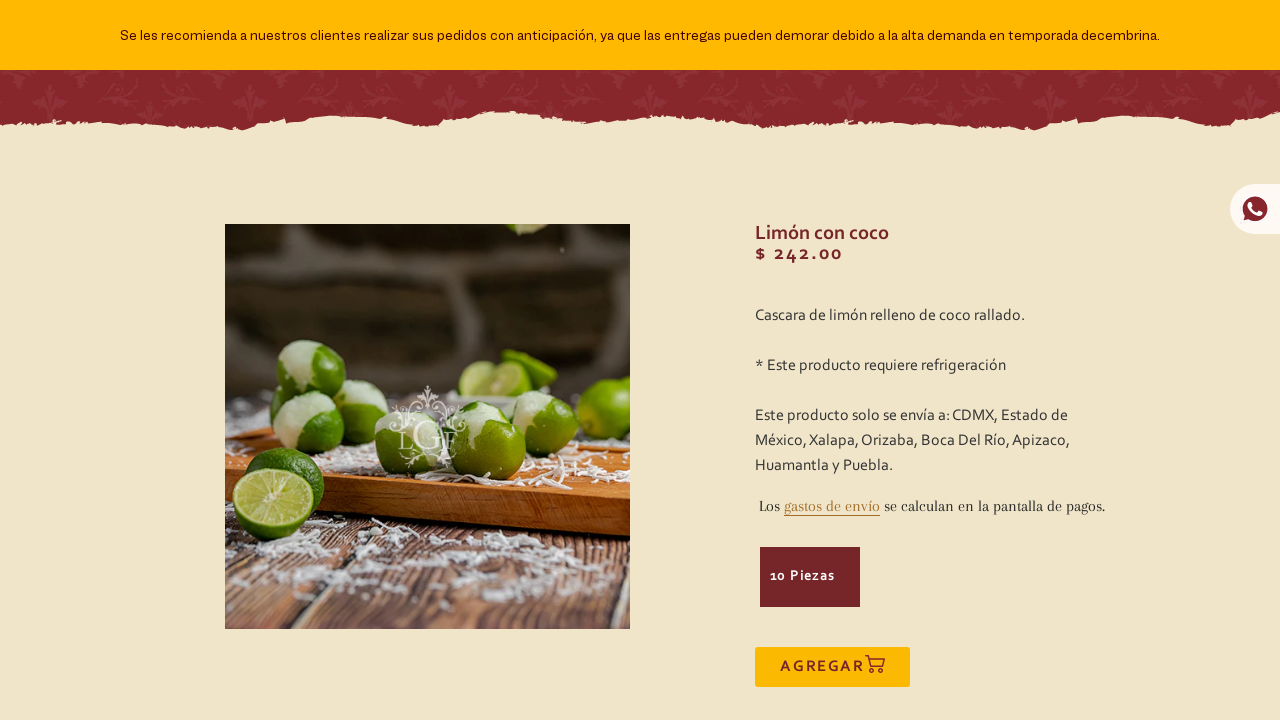

--- FILE ---
content_type: text/html; charset=utf-8
request_url: https://tienda.lagranfama.com/collections/limon-con-coco/products/limon-con-coco
body_size: 42583
content:
<!doctype html>
<html class="no-js" lang="es">
<head>
  <meta name="theme-color" content="#1c1d1d"><link rel="manifest" href="/a/pwa/la-gran-fama-store/manifest" />
    <script type="text/javascript">
var pwaPrompt;var pwaPromptSet;window.addEventListener('beforeinstallprompt', function(e) {pwaPrompt = e;pwaPromptSet=true;});</script>
    

  <!-- Basic page needs ================================================== -->
  <meta charset="utf-8">
  <meta http-equiv="X-UA-Compatible" content="IE=edge,chrome=1">

  
    <link rel="shortcut icon" href="//tienda.lagranfama.com/cdn/shop/files/favicon_32x32.png?v=1614294106" type="image/png" />
  

  <!-- Title and description ================================================== -->
  <title>
  Limón con coco &ndash; La Gran Fama Store
  </title>

  
  <meta name="description" content="Cascara de limón relleno de coco rallado.    * Este producto requiere refrigeración  Este producto solo se envía a: CDMX, Estado de México, Xalapa, Orizaba, Boca Del Río, Apizaco, Huamantla y Puebla.">
  

  <!-- Helpers ================================================== -->
  <!-- /snippets/social-meta-tags.liquid -->




<meta property="og:site_name" content="La Gran Fama Store">
<meta property="og:url" content="https://tienda.lagranfama.com/products/limon-con-coco">
<meta property="og:title" content="Limón con coco">
<meta property="og:type" content="product">
<meta property="og:description" content="Cascara de limón relleno de coco rallado.    * Este producto requiere refrigeración  Este producto solo se envía a: CDMX, Estado de México, Xalapa, Orizaba, Boca Del Río, Apizaco, Huamantla y Puebla.">

  <meta property="og:price:amount" content="242.00">
  <meta property="og:price:currency" content="MXN">

<meta property="og:image" content="http://tienda.lagranfama.com/cdn/shop/products/IMG-1_f7c13168-94e7-4bf5-a268-2c0bbf0a3efa_1200x1200.jpg?v=1672952214"><meta property="og:image" content="http://tienda.lagranfama.com/cdn/shop/products/IMG-2_5267c004-dccd-42d7-ad09-09599ed89b7d_1200x1200.jpg?v=1672952215"><meta property="og:image" content="http://tienda.lagranfama.com/cdn/shop/products/IMG-3_d3f4165d-8aa0-4b76-b34b-c78656dc2df6_1200x1200.jpg?v=1672952214">
<meta property="og:image:secure_url" content="https://tienda.lagranfama.com/cdn/shop/products/IMG-1_f7c13168-94e7-4bf5-a268-2c0bbf0a3efa_1200x1200.jpg?v=1672952214"><meta property="og:image:secure_url" content="https://tienda.lagranfama.com/cdn/shop/products/IMG-2_5267c004-dccd-42d7-ad09-09599ed89b7d_1200x1200.jpg?v=1672952215"><meta property="og:image:secure_url" content="https://tienda.lagranfama.com/cdn/shop/products/IMG-3_d3f4165d-8aa0-4b76-b34b-c78656dc2df6_1200x1200.jpg?v=1672952214">


<meta name="twitter:card" content="summary_large_image">
<meta name="twitter:title" content="Limón con coco">
<meta name="twitter:description" content="Cascara de limón relleno de coco rallado.    * Este producto requiere refrigeración  Este producto solo se envía a: CDMX, Estado de México, Xalapa, Orizaba, Boca Del Río, Apizaco, Huamantla y Puebla.">

  <link rel="canonical" href="https://tienda.lagranfama.com/products/limon-con-coco">
  <meta name="viewport" content="width=device-width,initial-scale=1,shrink-to-fit=no">
  <meta name="theme-color" content="#1c1d1d">

  <!-- CSS ================================================== -->
  <link href="//tienda.lagranfama.com/cdn/shop/t/4/assets/contact-widget.scss.css?v=81973802960128968661590692273" rel="stylesheet" type="text/css" media="all" />
  <link href="//tienda.lagranfama.com/cdn/shop/t/4/assets/timber.scss.css?v=19285462009614065811759259398" rel="stylesheet" type="text/css" media="all" />
  <link href="//tienda.lagranfama.com/cdn/shop/t/4/assets/theme.scss.css?v=104822181584144369351759259398" rel="stylesheet" type="text/css" media="all" />
  <link href="//tienda.lagranfama.com/cdn/shop/t/4/assets/gplk-styles.scss.css?v=44324595261851795811745438823" rel="stylesheet" type="text/css" media="all" />
  <link href="//tienda.lagranfama.com/cdn/shop/t/4/assets/slick-theme.css?v=111566387709569418871670624975" rel="stylesheet" type="text/css" media="all" />
  
  <!-- Sections ================================================== -->
  <script>
    window.theme = window.theme || {};
    theme.strings = {
      zoomClose: "Cerrar (esc)",
      zoomPrev: "Anterior (tecla de flecha izquierda)",
      zoomNext: "Siguiente (tecla de flecha derecha)",
      moneyFormat: "$ {{amount}}",
      addressError: "No se puede encontrar esa dirección",
      addressNoResults: "No results for that address",
      addressQueryLimit: "Se ha excedido el límite de uso de la API de Google . Considere la posibilidad de actualizar a un \u003ca href=\"https:\/\/developers.google.com\/maps\/premium\/usage-limits\"\u003ePlan Premium\u003c\/a\u003e.",
      authError: "Hubo un problema de autenticación con su cuenta de Google Maps.",
      cartEmpty: "Su carrito actualmente está vacío.",
      cartCookie: "Habilite las cookies para usar el carrito de compras",
      cartSavings: "Está ahorrando [savings]"
    };
    theme.settings = {
      cartType: "drawer",
      gridType: "collage"
    };
  </script>

  <script src="//tienda.lagranfama.com/cdn/shop/t/4/assets/jquery-2.2.3.min.js?v=58211863146907186831555958206" type="text/javascript"></script>
  <!-- Include jQuery -->
  <script src="https://ajax.googleapis.com/ajax/libs/jquery/1.11.3/jquery.min.js"></script>
  <script src="//tienda.lagranfama.com/cdn/shop/t/4/assets/gplk-scripts.min.js?v=121363846879333476451556216271" async="async"></script>

  <script src="//tienda.lagranfama.com/cdn/shop/t/4/assets/lazysizes.min.js?v=37531750901115495291555958206" async="async"></script>

  <script src="//tienda.lagranfama.com/cdn/shop/t/4/assets/theme.js?v=2476312418738169761619710184" defer="defer"></script>

  <script src="//tienda.lagranfama.com/cdn/shop/t/4/assets/slick.min.js?v=71779134894361685811670624955" defer="defer"></script>

  <!-- Header hook for plugins ================================================== -->
  <script>window.performance && window.performance.mark && window.performance.mark('shopify.content_for_header.start');</script><meta name="google-site-verification" content="QnNHNu2thLI8KqjTx1WGzyWk6i8rCpfAeU-4DA3zmOs">
<meta id="shopify-digital-wallet" name="shopify-digital-wallet" content="/9103736912/digital_wallets/dialog">
<link rel="alternate" type="application/json+oembed" href="https://tienda.lagranfama.com/products/limon-con-coco.oembed">
<script async="async" src="/checkouts/internal/preloads.js?locale=es-MX"></script>
<script id="shopify-features" type="application/json">{"accessToken":"792f4cd98677419d84b1b79f933b0f08","betas":["rich-media-storefront-analytics"],"domain":"tienda.lagranfama.com","predictiveSearch":true,"shopId":9103736912,"locale":"es"}</script>
<script>var Shopify = Shopify || {};
Shopify.shop = "la-gran-fama-store.myshopify.com";
Shopify.locale = "es";
Shopify.currency = {"active":"MXN","rate":"1.0"};
Shopify.country = "MX";
Shopify.theme = {"name":"La gran fama","id":72464367696,"schema_name":"Brooklyn","schema_version":"12.0.5","theme_store_id":730,"role":"main"};
Shopify.theme.handle = "null";
Shopify.theme.style = {"id":null,"handle":null};
Shopify.cdnHost = "tienda.lagranfama.com/cdn";
Shopify.routes = Shopify.routes || {};
Shopify.routes.root = "/";</script>
<script type="module">!function(o){(o.Shopify=o.Shopify||{}).modules=!0}(window);</script>
<script>!function(o){function n(){var o=[];function n(){o.push(Array.prototype.slice.apply(arguments))}return n.q=o,n}var t=o.Shopify=o.Shopify||{};t.loadFeatures=n(),t.autoloadFeatures=n()}(window);</script>
<script id="shop-js-analytics" type="application/json">{"pageType":"product"}</script>
<script defer="defer" async type="module" src="//tienda.lagranfama.com/cdn/shopifycloud/shop-js/modules/v2/client.init-shop-cart-sync_Co8-4uhy.es.esm.js"></script>
<script defer="defer" async type="module" src="//tienda.lagranfama.com/cdn/shopifycloud/shop-js/modules/v2/chunk.common_Ce48s7hH.esm.js"></script>
<script type="module">
  await import("//tienda.lagranfama.com/cdn/shopifycloud/shop-js/modules/v2/client.init-shop-cart-sync_Co8-4uhy.es.esm.js");
await import("//tienda.lagranfama.com/cdn/shopifycloud/shop-js/modules/v2/chunk.common_Ce48s7hH.esm.js");

  window.Shopify.SignInWithShop?.initShopCartSync?.({"fedCMEnabled":true,"windoidEnabled":true});

</script>
<script>(function() {
  var isLoaded = false;
  function asyncLoad() {
    if (isLoaded) return;
    isLoaded = true;
    var urls = ["https:\/\/chimpstatic.com\/mcjs-connected\/js\/users\/92c6969a34d8d837bfcaf73a4\/0bfb554e4a0d5c153f615e887.js?shop=la-gran-fama-store.myshopify.com","https:\/\/pwa-cdn.shopsheriff.com\/la-gran-fama-store\/main.js?shop=la-gran-fama-store.myshopify.com","https:\/\/cdn.hextom.com\/js\/ultimatesalesboost.js?shop=la-gran-fama-store.myshopify.com"];
    for (var i = 0; i < urls.length; i++) {
      var s = document.createElement('script');
      s.type = 'text/javascript';
      s.async = true;
      s.src = urls[i];
      var x = document.getElementsByTagName('script')[0];
      x.parentNode.insertBefore(s, x);
    }
  };
  if(window.attachEvent) {
    window.attachEvent('onload', asyncLoad);
  } else {
    window.addEventListener('load', asyncLoad, false);
  }
})();</script>
<script id="__st">var __st={"a":9103736912,"offset":-21600,"reqid":"096ca99a-49aa-4ad2-bb45-0779ac288df0-1766005114","pageurl":"tienda.lagranfama.com\/collections\/limon-con-coco\/products\/limon-con-coco","u":"4d456141540e","p":"product","rtyp":"product","rid":4647083343952};</script>
<script>window.ShopifyPaypalV4VisibilityTracking = true;</script>
<script id="captcha-bootstrap">!function(){'use strict';const t='contact',e='account',n='new_comment',o=[[t,t],['blogs',n],['comments',n],[t,'customer']],c=[[e,'customer_login'],[e,'guest_login'],[e,'recover_customer_password'],[e,'create_customer']],r=t=>t.map((([t,e])=>`form[action*='/${t}']:not([data-nocaptcha='true']) input[name='form_type'][value='${e}']`)).join(','),a=t=>()=>t?[...document.querySelectorAll(t)].map((t=>t.form)):[];function s(){const t=[...o],e=r(t);return a(e)}const i='password',u='form_key',d=['recaptcha-v3-token','g-recaptcha-response','h-captcha-response',i],f=()=>{try{return window.sessionStorage}catch{return}},m='__shopify_v',_=t=>t.elements[u];function p(t,e,n=!1){try{const o=window.sessionStorage,c=JSON.parse(o.getItem(e)),{data:r}=function(t){const{data:e,action:n}=t;return t[m]||n?{data:e,action:n}:{data:t,action:n}}(c);for(const[e,n]of Object.entries(r))t.elements[e]&&(t.elements[e].value=n);n&&o.removeItem(e)}catch(o){console.error('form repopulation failed',{error:o})}}const l='form_type',E='cptcha';function T(t){t.dataset[E]=!0}const w=window,h=w.document,L='Shopify',v='ce_forms',y='captcha';let A=!1;((t,e)=>{const n=(g='f06e6c50-85a8-45c8-87d0-21a2b65856fe',I='https://cdn.shopify.com/shopifycloud/storefront-forms-hcaptcha/ce_storefront_forms_captcha_hcaptcha.v1.5.2.iife.js',D={infoText:'Protegido por hCaptcha',privacyText:'Privacidad',termsText:'Términos'},(t,e,n)=>{const o=w[L][v],c=o.bindForm;if(c)return c(t,g,e,D).then(n);var r;o.q.push([[t,g,e,D],n]),r=I,A||(h.body.append(Object.assign(h.createElement('script'),{id:'captcha-provider',async:!0,src:r})),A=!0)});var g,I,D;w[L]=w[L]||{},w[L][v]=w[L][v]||{},w[L][v].q=[],w[L][y]=w[L][y]||{},w[L][y].protect=function(t,e){n(t,void 0,e),T(t)},Object.freeze(w[L][y]),function(t,e,n,w,h,L){const[v,y,A,g]=function(t,e,n){const i=e?o:[],u=t?c:[],d=[...i,...u],f=r(d),m=r(i),_=r(d.filter((([t,e])=>n.includes(e))));return[a(f),a(m),a(_),s()]}(w,h,L),I=t=>{const e=t.target;return e instanceof HTMLFormElement?e:e&&e.form},D=t=>v().includes(t);t.addEventListener('submit',(t=>{const e=I(t);if(!e)return;const n=D(e)&&!e.dataset.hcaptchaBound&&!e.dataset.recaptchaBound,o=_(e),c=g().includes(e)&&(!o||!o.value);(n||c)&&t.preventDefault(),c&&!n&&(function(t){try{if(!f())return;!function(t){const e=f();if(!e)return;const n=_(t);if(!n)return;const o=n.value;o&&e.removeItem(o)}(t);const e=Array.from(Array(32),(()=>Math.random().toString(36)[2])).join('');!function(t,e){_(t)||t.append(Object.assign(document.createElement('input'),{type:'hidden',name:u})),t.elements[u].value=e}(t,e),function(t,e){const n=f();if(!n)return;const o=[...t.querySelectorAll(`input[type='${i}']`)].map((({name:t})=>t)),c=[...d,...o],r={};for(const[a,s]of new FormData(t).entries())c.includes(a)||(r[a]=s);n.setItem(e,JSON.stringify({[m]:1,action:t.action,data:r}))}(t,e)}catch(e){console.error('failed to persist form',e)}}(e),e.submit())}));const S=(t,e)=>{t&&!t.dataset[E]&&(n(t,e.some((e=>e===t))),T(t))};for(const o of['focusin','change'])t.addEventListener(o,(t=>{const e=I(t);D(e)&&S(e,y())}));const B=e.get('form_key'),M=e.get(l),P=B&&M;t.addEventListener('DOMContentLoaded',(()=>{const t=y();if(P)for(const e of t)e.elements[l].value===M&&p(e,B);[...new Set([...A(),...v().filter((t=>'true'===t.dataset.shopifyCaptcha))])].forEach((e=>S(e,t)))}))}(h,new URLSearchParams(w.location.search),n,t,e,['guest_login'])})(!0,!0)}();</script>
<script integrity="sha256-52AcMU7V7pcBOXWImdc/TAGTFKeNjmkeM1Pvks/DTgc=" data-source-attribution="shopify.loadfeatures" defer="defer" src="//tienda.lagranfama.com/cdn/shopifycloud/storefront/assets/storefront/load_feature-81c60534.js" crossorigin="anonymous"></script>
<script data-source-attribution="shopify.dynamic_checkout.dynamic.init">var Shopify=Shopify||{};Shopify.PaymentButton=Shopify.PaymentButton||{isStorefrontPortableWallets:!0,init:function(){window.Shopify.PaymentButton.init=function(){};var t=document.createElement("script");t.src="https://tienda.lagranfama.com/cdn/shopifycloud/portable-wallets/latest/portable-wallets.es.js",t.type="module",document.head.appendChild(t)}};
</script>
<script data-source-attribution="shopify.dynamic_checkout.buyer_consent">
  function portableWalletsHideBuyerConsent(e){var t=document.getElementById("shopify-buyer-consent"),n=document.getElementById("shopify-subscription-policy-button");t&&n&&(t.classList.add("hidden"),t.setAttribute("aria-hidden","true"),n.removeEventListener("click",e))}function portableWalletsShowBuyerConsent(e){var t=document.getElementById("shopify-buyer-consent"),n=document.getElementById("shopify-subscription-policy-button");t&&n&&(t.classList.remove("hidden"),t.removeAttribute("aria-hidden"),n.addEventListener("click",e))}window.Shopify?.PaymentButton&&(window.Shopify.PaymentButton.hideBuyerConsent=portableWalletsHideBuyerConsent,window.Shopify.PaymentButton.showBuyerConsent=portableWalletsShowBuyerConsent);
</script>
<script data-source-attribution="shopify.dynamic_checkout.cart.bootstrap">document.addEventListener("DOMContentLoaded",(function(){function t(){return document.querySelector("shopify-accelerated-checkout-cart, shopify-accelerated-checkout")}if(t())Shopify.PaymentButton.init();else{new MutationObserver((function(e,n){t()&&(Shopify.PaymentButton.init(),n.disconnect())})).observe(document.body,{childList:!0,subtree:!0})}}));
</script>

<script>window.performance && window.performance.mark && window.performance.mark('shopify.content_for_header.end');</script>

  <script src="//tienda.lagranfama.com/cdn/shop/t/4/assets/modernizr.min.js?v=21391054748206432451555958206" type="text/javascript"></script>

  
  
  <meta name="google-site-verification" content="QnNHNu2thLI8KqjTx1WGzyWk6i8rCpfAeU-4DA3zmOs"/>
  <!-- Global site tag (gtag.js) - Google Ads: 460477808 -->
  <script async src="https://www.googletagmanager.com/gtag/js?id=AW-460477808"></script>
  <script>
    window.dataLayer = window.dataLayer || [];
    function gtag(){dataLayer.push(arguments);}
    gtag('js', new Date());
    gtag('config', 'AW-460477808');
  </script>
  <!-- Facebook Pixel Code -->
<!--<script>
!function(f,b,e,v,n,t,s)
{if(f.fbq)return;n=f.fbq=function(){n.callMethod?
n.callMethod.apply(n,arguments):n.queue.push(arguments)};
if(!f._fbq)f._fbq=n;n.push=n;n.loaded=!0;n.version='2.0';
n.queue=[];t=b.createElement(e);t.async=!0;
t.src=v;s=b.getElementsByTagName(e)[0];
s.parentNode.insertBefore(t,s)}(window, document,'script',
'https://connect.facebook.net/en_US/fbevents.js');
fbq('init', '4185950738081608');
fbq('track', 'PageView');
</script>
<noscript><img height="1" width="1" style="display:none"
src="https://www.facebook.com/tr?id=4185950738081608&ev=PageView&noscript=1"
/></noscript>-->
<!-- End Facebook Pixel Code -->
  
  <!-- Facebook Pixel Code -->
<script>
!function(f,b,e,v,n,t,s)
{if(f.fbq)return;n=f.fbq=function(){n.callMethod?
n.callMethod.apply(n,arguments):n.queue.push(arguments)};
if(!f._fbq)f._fbq=n;n.push=n;n.loaded=!0;n.version='2.0';
n.queue=[];t=b.createElement(e);t.async=!0;
t.src=v;s=b.getElementsByTagName(e)[0];
s.parentNode.insertBefore(t,s)}(window, document,'script',
'https://connect.facebook.net/en_US/fbevents.js');
fbq('init', '1966758290158150');
fbq('track', 'PageView');
</script>
<noscript><img height="1" width="1" style="display:none"
src="https://www.facebook.com/tr?id=1966758290158150&ev=PageView&noscript=1"
/></noscript>
<!-- End Facebook Pixel Code -->
  
  <meta name="facebook-domain-verification" content="vzyz8o3zg47up0hfveuu1ffbknqr9m" />

<!-- Google tag (gtag.js) -->
<script async src="https://www.googletagmanager.com/gtag/js?id=G-B04MWSW1BL"></script>
<script>
  window.dataLayer = window.dataLayer || [];
  function gtag(){dataLayer.push(arguments);}
  gtag('js', new Date());

  gtag('config', 'G-B04MWSW1BL');
</script>
  
<script src="https://cdn.shopify.com/extensions/019b2043-33cb-77c9-8e05-14b8a4f9a9dc/socialwidget-instafeed-75/assets/social-widget.min.js" type="text/javascript" defer="defer"></script>
<link href="https://monorail-edge.shopifysvc.com" rel="dns-prefetch">
<script>(function(){if ("sendBeacon" in navigator && "performance" in window) {try {var session_token_from_headers = performance.getEntriesByType('navigation')[0].serverTiming.find(x => x.name == '_s').description;} catch {var session_token_from_headers = undefined;}var session_cookie_matches = document.cookie.match(/_shopify_s=([^;]*)/);var session_token_from_cookie = session_cookie_matches && session_cookie_matches.length === 2 ? session_cookie_matches[1] : "";var session_token = session_token_from_headers || session_token_from_cookie || "";function handle_abandonment_event(e) {var entries = performance.getEntries().filter(function(entry) {return /monorail-edge.shopifysvc.com/.test(entry.name);});if (!window.abandonment_tracked && entries.length === 0) {window.abandonment_tracked = true;var currentMs = Date.now();var navigation_start = performance.timing.navigationStart;var payload = {shop_id: 9103736912,url: window.location.href,navigation_start,duration: currentMs - navigation_start,session_token,page_type: "product"};window.navigator.sendBeacon("https://monorail-edge.shopifysvc.com/v1/produce", JSON.stringify({schema_id: "online_store_buyer_site_abandonment/1.1",payload: payload,metadata: {event_created_at_ms: currentMs,event_sent_at_ms: currentMs}}));}}window.addEventListener('pagehide', handle_abandonment_event);}}());</script>
<script id="web-pixels-manager-setup">(function e(e,d,r,n,o){if(void 0===o&&(o={}),!Boolean(null===(a=null===(i=window.Shopify)||void 0===i?void 0:i.analytics)||void 0===a?void 0:a.replayQueue)){var i,a;window.Shopify=window.Shopify||{};var t=window.Shopify;t.analytics=t.analytics||{};var s=t.analytics;s.replayQueue=[],s.publish=function(e,d,r){return s.replayQueue.push([e,d,r]),!0};try{self.performance.mark("wpm:start")}catch(e){}var l=function(){var e={modern:/Edge?\/(1{2}[4-9]|1[2-9]\d|[2-9]\d{2}|\d{4,})\.\d+(\.\d+|)|Firefox\/(1{2}[4-9]|1[2-9]\d|[2-9]\d{2}|\d{4,})\.\d+(\.\d+|)|Chrom(ium|e)\/(9{2}|\d{3,})\.\d+(\.\d+|)|(Maci|X1{2}).+ Version\/(15\.\d+|(1[6-9]|[2-9]\d|\d{3,})\.\d+)([,.]\d+|)( \(\w+\)|)( Mobile\/\w+|) Safari\/|Chrome.+OPR\/(9{2}|\d{3,})\.\d+\.\d+|(CPU[ +]OS|iPhone[ +]OS|CPU[ +]iPhone|CPU IPhone OS|CPU iPad OS)[ +]+(15[._]\d+|(1[6-9]|[2-9]\d|\d{3,})[._]\d+)([._]\d+|)|Android:?[ /-](13[3-9]|1[4-9]\d|[2-9]\d{2}|\d{4,})(\.\d+|)(\.\d+|)|Android.+Firefox\/(13[5-9]|1[4-9]\d|[2-9]\d{2}|\d{4,})\.\d+(\.\d+|)|Android.+Chrom(ium|e)\/(13[3-9]|1[4-9]\d|[2-9]\d{2}|\d{4,})\.\d+(\.\d+|)|SamsungBrowser\/([2-9]\d|\d{3,})\.\d+/,legacy:/Edge?\/(1[6-9]|[2-9]\d|\d{3,})\.\d+(\.\d+|)|Firefox\/(5[4-9]|[6-9]\d|\d{3,})\.\d+(\.\d+|)|Chrom(ium|e)\/(5[1-9]|[6-9]\d|\d{3,})\.\d+(\.\d+|)([\d.]+$|.*Safari\/(?![\d.]+ Edge\/[\d.]+$))|(Maci|X1{2}).+ Version\/(10\.\d+|(1[1-9]|[2-9]\d|\d{3,})\.\d+)([,.]\d+|)( \(\w+\)|)( Mobile\/\w+|) Safari\/|Chrome.+OPR\/(3[89]|[4-9]\d|\d{3,})\.\d+\.\d+|(CPU[ +]OS|iPhone[ +]OS|CPU[ +]iPhone|CPU IPhone OS|CPU iPad OS)[ +]+(10[._]\d+|(1[1-9]|[2-9]\d|\d{3,})[._]\d+)([._]\d+|)|Android:?[ /-](13[3-9]|1[4-9]\d|[2-9]\d{2}|\d{4,})(\.\d+|)(\.\d+|)|Mobile Safari.+OPR\/([89]\d|\d{3,})\.\d+\.\d+|Android.+Firefox\/(13[5-9]|1[4-9]\d|[2-9]\d{2}|\d{4,})\.\d+(\.\d+|)|Android.+Chrom(ium|e)\/(13[3-9]|1[4-9]\d|[2-9]\d{2}|\d{4,})\.\d+(\.\d+|)|Android.+(UC? ?Browser|UCWEB|U3)[ /]?(15\.([5-9]|\d{2,})|(1[6-9]|[2-9]\d|\d{3,})\.\d+)\.\d+|SamsungBrowser\/(5\.\d+|([6-9]|\d{2,})\.\d+)|Android.+MQ{2}Browser\/(14(\.(9|\d{2,})|)|(1[5-9]|[2-9]\d|\d{3,})(\.\d+|))(\.\d+|)|K[Aa][Ii]OS\/(3\.\d+|([4-9]|\d{2,})\.\d+)(\.\d+|)/},d=e.modern,r=e.legacy,n=navigator.userAgent;return n.match(d)?"modern":n.match(r)?"legacy":"unknown"}(),u="modern"===l?"modern":"legacy",c=(null!=n?n:{modern:"",legacy:""})[u],f=function(e){return[e.baseUrl,"/wpm","/b",e.hashVersion,"modern"===e.buildTarget?"m":"l",".js"].join("")}({baseUrl:d,hashVersion:r,buildTarget:u}),m=function(e){var d=e.version,r=e.bundleTarget,n=e.surface,o=e.pageUrl,i=e.monorailEndpoint;return{emit:function(e){var a=e.status,t=e.errorMsg,s=(new Date).getTime(),l=JSON.stringify({metadata:{event_sent_at_ms:s},events:[{schema_id:"web_pixels_manager_load/3.1",payload:{version:d,bundle_target:r,page_url:o,status:a,surface:n,error_msg:t},metadata:{event_created_at_ms:s}}]});if(!i)return console&&console.warn&&console.warn("[Web Pixels Manager] No Monorail endpoint provided, skipping logging."),!1;try{return self.navigator.sendBeacon.bind(self.navigator)(i,l)}catch(e){}var u=new XMLHttpRequest;try{return u.open("POST",i,!0),u.setRequestHeader("Content-Type","text/plain"),u.send(l),!0}catch(e){return console&&console.warn&&console.warn("[Web Pixels Manager] Got an unhandled error while logging to Monorail."),!1}}}}({version:r,bundleTarget:l,surface:e.surface,pageUrl:self.location.href,monorailEndpoint:e.monorailEndpoint});try{o.browserTarget=l,function(e){var d=e.src,r=e.async,n=void 0===r||r,o=e.onload,i=e.onerror,a=e.sri,t=e.scriptDataAttributes,s=void 0===t?{}:t,l=document.createElement("script"),u=document.querySelector("head"),c=document.querySelector("body");if(l.async=n,l.src=d,a&&(l.integrity=a,l.crossOrigin="anonymous"),s)for(var f in s)if(Object.prototype.hasOwnProperty.call(s,f))try{l.dataset[f]=s[f]}catch(e){}if(o&&l.addEventListener("load",o),i&&l.addEventListener("error",i),u)u.appendChild(l);else{if(!c)throw new Error("Did not find a head or body element to append the script");c.appendChild(l)}}({src:f,async:!0,onload:function(){if(!function(){var e,d;return Boolean(null===(d=null===(e=window.Shopify)||void 0===e?void 0:e.analytics)||void 0===d?void 0:d.initialized)}()){var d=window.webPixelsManager.init(e)||void 0;if(d){var r=window.Shopify.analytics;r.replayQueue.forEach((function(e){var r=e[0],n=e[1],o=e[2];d.publishCustomEvent(r,n,o)})),r.replayQueue=[],r.publish=d.publishCustomEvent,r.visitor=d.visitor,r.initialized=!0}}},onerror:function(){return m.emit({status:"failed",errorMsg:"".concat(f," has failed to load")})},sri:function(e){var d=/^sha384-[A-Za-z0-9+/=]+$/;return"string"==typeof e&&d.test(e)}(c)?c:"",scriptDataAttributes:o}),m.emit({status:"loading"})}catch(e){m.emit({status:"failed",errorMsg:(null==e?void 0:e.message)||"Unknown error"})}}})({shopId: 9103736912,storefrontBaseUrl: "https://tienda.lagranfama.com",extensionsBaseUrl: "https://extensions.shopifycdn.com/cdn/shopifycloud/web-pixels-manager",monorailEndpoint: "https://monorail-edge.shopifysvc.com/unstable/produce_batch",surface: "storefront-renderer",enabledBetaFlags: ["2dca8a86"],webPixelsConfigList: [{"id":"255000656","configuration":"{\"config\":\"{\\\"pixel_id\\\":\\\"AW-459860934\\\",\\\"target_country\\\":\\\"MX\\\",\\\"gtag_events\\\":[{\\\"type\\\":\\\"search\\\",\\\"action_label\\\":\\\"AW-459860934\\\/uU1ACJfIwe4BEMbXo9sB\\\"},{\\\"type\\\":\\\"begin_checkout\\\",\\\"action_label\\\":\\\"AW-459860934\\\/CgqrCJTIwe4BEMbXo9sB\\\"},{\\\"type\\\":\\\"view_item\\\",\\\"action_label\\\":[\\\"AW-459860934\\\/N3j0CI7Iwe4BEMbXo9sB\\\",\\\"MC-2JFQ1M7CC7\\\"]},{\\\"type\\\":\\\"purchase\\\",\\\"action_label\\\":[\\\"AW-459860934\\\/RvVsCIvIwe4BEMbXo9sB\\\",\\\"MC-2JFQ1M7CC7\\\"]},{\\\"type\\\":\\\"page_view\\\",\\\"action_label\\\":[\\\"AW-459860934\\\/qkAMCIjIwe4BEMbXo9sB\\\",\\\"MC-2JFQ1M7CC7\\\"]},{\\\"type\\\":\\\"add_payment_info\\\",\\\"action_label\\\":\\\"AW-459860934\\\/3hyiCJrIwe4BEMbXo9sB\\\"},{\\\"type\\\":\\\"add_to_cart\\\",\\\"action_label\\\":\\\"AW-459860934\\\/R1qJCJHIwe4BEMbXo9sB\\\"}],\\\"enable_monitoring_mode\\\":false}\"}","eventPayloadVersion":"v1","runtimeContext":"OPEN","scriptVersion":"b2a88bafab3e21179ed38636efcd8a93","type":"APP","apiClientId":1780363,"privacyPurposes":[],"dataSharingAdjustments":{"protectedCustomerApprovalScopes":["read_customer_address","read_customer_email","read_customer_name","read_customer_personal_data","read_customer_phone"]}},{"id":"129597520","configuration":"{\"pixel_id\":\"1966758290158150\",\"pixel_type\":\"facebook_pixel\",\"metaapp_system_user_token\":\"-\"}","eventPayloadVersion":"v1","runtimeContext":"OPEN","scriptVersion":"ca16bc87fe92b6042fbaa3acc2fbdaa6","type":"APP","apiClientId":2329312,"privacyPurposes":["ANALYTICS","MARKETING","SALE_OF_DATA"],"dataSharingAdjustments":{"protectedCustomerApprovalScopes":["read_customer_address","read_customer_email","read_customer_name","read_customer_personal_data","read_customer_phone"]}},{"id":"shopify-app-pixel","configuration":"{}","eventPayloadVersion":"v1","runtimeContext":"STRICT","scriptVersion":"0450","apiClientId":"shopify-pixel","type":"APP","privacyPurposes":["ANALYTICS","MARKETING"]},{"id":"shopify-custom-pixel","eventPayloadVersion":"v1","runtimeContext":"LAX","scriptVersion":"0450","apiClientId":"shopify-pixel","type":"CUSTOM","privacyPurposes":["ANALYTICS","MARKETING"]}],isMerchantRequest: false,initData: {"shop":{"name":"La Gran Fama Store","paymentSettings":{"currencyCode":"MXN"},"myshopifyDomain":"la-gran-fama-store.myshopify.com","countryCode":"MX","storefrontUrl":"https:\/\/tienda.lagranfama.com"},"customer":null,"cart":null,"checkout":null,"productVariants":[{"price":{"amount":242.0,"currencyCode":"MXN"},"product":{"title":"Limón con coco","vendor":"La Gran Fama Store","id":"4647083343952","untranslatedTitle":"Limón con coco","url":"\/products\/limon-con-coco","type":""},"id":"32504076533840","image":{"src":"\/\/tienda.lagranfama.com\/cdn\/shop\/products\/IMG-1_f7c13168-94e7-4bf5-a268-2c0bbf0a3efa.jpg?v=1672952214"},"sku":"limco","title":"10 piezas","untranslatedTitle":"10 piezas"}],"purchasingCompany":null},},"https://tienda.lagranfama.com/cdn","ae1676cfwd2530674p4253c800m34e853cb",{"modern":"","legacy":""},{"shopId":"9103736912","storefrontBaseUrl":"https:\/\/tienda.lagranfama.com","extensionBaseUrl":"https:\/\/extensions.shopifycdn.com\/cdn\/shopifycloud\/web-pixels-manager","surface":"storefront-renderer","enabledBetaFlags":"[\"2dca8a86\"]","isMerchantRequest":"false","hashVersion":"ae1676cfwd2530674p4253c800m34e853cb","publish":"custom","events":"[[\"page_viewed\",{}],[\"product_viewed\",{\"productVariant\":{\"price\":{\"amount\":242.0,\"currencyCode\":\"MXN\"},\"product\":{\"title\":\"Limón con coco\",\"vendor\":\"La Gran Fama Store\",\"id\":\"4647083343952\",\"untranslatedTitle\":\"Limón con coco\",\"url\":\"\/products\/limon-con-coco\",\"type\":\"\"},\"id\":\"32504076533840\",\"image\":{\"src\":\"\/\/tienda.lagranfama.com\/cdn\/shop\/products\/IMG-1_f7c13168-94e7-4bf5-a268-2c0bbf0a3efa.jpg?v=1672952214\"},\"sku\":\"limco\",\"title\":\"10 piezas\",\"untranslatedTitle\":\"10 piezas\"}}]]"});</script><script>
  window.ShopifyAnalytics = window.ShopifyAnalytics || {};
  window.ShopifyAnalytics.meta = window.ShopifyAnalytics.meta || {};
  window.ShopifyAnalytics.meta.currency = 'MXN';
  var meta = {"product":{"id":4647083343952,"gid":"gid:\/\/shopify\/Product\/4647083343952","vendor":"La Gran Fama Store","type":"","variants":[{"id":32504076533840,"price":24200,"name":"Limón con coco - 10 piezas","public_title":"10 piezas","sku":"limco"}],"remote":false},"page":{"pageType":"product","resourceType":"product","resourceId":4647083343952}};
  for (var attr in meta) {
    window.ShopifyAnalytics.meta[attr] = meta[attr];
  }
</script>
<script class="analytics">
  (function () {
    var customDocumentWrite = function(content) {
      var jquery = null;

      if (window.jQuery) {
        jquery = window.jQuery;
      } else if (window.Checkout && window.Checkout.$) {
        jquery = window.Checkout.$;
      }

      if (jquery) {
        jquery('body').append(content);
      }
    };

    var hasLoggedConversion = function(token) {
      if (token) {
        return document.cookie.indexOf('loggedConversion=' + token) !== -1;
      }
      return false;
    }

    var setCookieIfConversion = function(token) {
      if (token) {
        var twoMonthsFromNow = new Date(Date.now());
        twoMonthsFromNow.setMonth(twoMonthsFromNow.getMonth() + 2);

        document.cookie = 'loggedConversion=' + token + '; expires=' + twoMonthsFromNow;
      }
    }

    var trekkie = window.ShopifyAnalytics.lib = window.trekkie = window.trekkie || [];
    if (trekkie.integrations) {
      return;
    }
    trekkie.methods = [
      'identify',
      'page',
      'ready',
      'track',
      'trackForm',
      'trackLink'
    ];
    trekkie.factory = function(method) {
      return function() {
        var args = Array.prototype.slice.call(arguments);
        args.unshift(method);
        trekkie.push(args);
        return trekkie;
      };
    };
    for (var i = 0; i < trekkie.methods.length; i++) {
      var key = trekkie.methods[i];
      trekkie[key] = trekkie.factory(key);
    }
    trekkie.load = function(config) {
      trekkie.config = config || {};
      trekkie.config.initialDocumentCookie = document.cookie;
      var first = document.getElementsByTagName('script')[0];
      var script = document.createElement('script');
      script.type = 'text/javascript';
      script.onerror = function(e) {
        var scriptFallback = document.createElement('script');
        scriptFallback.type = 'text/javascript';
        scriptFallback.onerror = function(error) {
                var Monorail = {
      produce: function produce(monorailDomain, schemaId, payload) {
        var currentMs = new Date().getTime();
        var event = {
          schema_id: schemaId,
          payload: payload,
          metadata: {
            event_created_at_ms: currentMs,
            event_sent_at_ms: currentMs
          }
        };
        return Monorail.sendRequest("https://" + monorailDomain + "/v1/produce", JSON.stringify(event));
      },
      sendRequest: function sendRequest(endpointUrl, payload) {
        // Try the sendBeacon API
        if (window && window.navigator && typeof window.navigator.sendBeacon === 'function' && typeof window.Blob === 'function' && !Monorail.isIos12()) {
          var blobData = new window.Blob([payload], {
            type: 'text/plain'
          });

          if (window.navigator.sendBeacon(endpointUrl, blobData)) {
            return true;
          } // sendBeacon was not successful

        } // XHR beacon

        var xhr = new XMLHttpRequest();

        try {
          xhr.open('POST', endpointUrl);
          xhr.setRequestHeader('Content-Type', 'text/plain');
          xhr.send(payload);
        } catch (e) {
          console.log(e);
        }

        return false;
      },
      isIos12: function isIos12() {
        return window.navigator.userAgent.lastIndexOf('iPhone; CPU iPhone OS 12_') !== -1 || window.navigator.userAgent.lastIndexOf('iPad; CPU OS 12_') !== -1;
      }
    };
    Monorail.produce('monorail-edge.shopifysvc.com',
      'trekkie_storefront_load_errors/1.1',
      {shop_id: 9103736912,
      theme_id: 72464367696,
      app_name: "storefront",
      context_url: window.location.href,
      source_url: "//tienda.lagranfama.com/cdn/s/trekkie.storefront.4b0d51228c8d1703f19d66468963c9de55bf59b0.min.js"});

        };
        scriptFallback.async = true;
        scriptFallback.src = '//tienda.lagranfama.com/cdn/s/trekkie.storefront.4b0d51228c8d1703f19d66468963c9de55bf59b0.min.js';
        first.parentNode.insertBefore(scriptFallback, first);
      };
      script.async = true;
      script.src = '//tienda.lagranfama.com/cdn/s/trekkie.storefront.4b0d51228c8d1703f19d66468963c9de55bf59b0.min.js';
      first.parentNode.insertBefore(script, first);
    };
    trekkie.load(
      {"Trekkie":{"appName":"storefront","development":false,"defaultAttributes":{"shopId":9103736912,"isMerchantRequest":null,"themeId":72464367696,"themeCityHash":"16780178076161471132","contentLanguage":"es","currency":"MXN","eventMetadataId":"51aef4dc-be68-4eca-bfa9-9249ffa7fd70"},"isServerSideCookieWritingEnabled":true,"monorailRegion":"shop_domain","enabledBetaFlags":["65f19447"]},"Session Attribution":{},"S2S":{"facebookCapiEnabled":true,"source":"trekkie-storefront-renderer","apiClientId":580111}}
    );

    var loaded = false;
    trekkie.ready(function() {
      if (loaded) return;
      loaded = true;

      window.ShopifyAnalytics.lib = window.trekkie;

      var originalDocumentWrite = document.write;
      document.write = customDocumentWrite;
      try { window.ShopifyAnalytics.merchantGoogleAnalytics.call(this); } catch(error) {};
      document.write = originalDocumentWrite;

      window.ShopifyAnalytics.lib.page(null,{"pageType":"product","resourceType":"product","resourceId":4647083343952,"shopifyEmitted":true});

      var match = window.location.pathname.match(/checkouts\/(.+)\/(thank_you|post_purchase)/)
      var token = match? match[1]: undefined;
      if (!hasLoggedConversion(token)) {
        setCookieIfConversion(token);
        window.ShopifyAnalytics.lib.track("Viewed Product",{"currency":"MXN","variantId":32504076533840,"productId":4647083343952,"productGid":"gid:\/\/shopify\/Product\/4647083343952","name":"Limón con coco - 10 piezas","price":"242.00","sku":"limco","brand":"La Gran Fama Store","variant":"10 piezas","category":"","nonInteraction":true,"remote":false},undefined,undefined,{"shopifyEmitted":true});
      window.ShopifyAnalytics.lib.track("monorail:\/\/trekkie_storefront_viewed_product\/1.1",{"currency":"MXN","variantId":32504076533840,"productId":4647083343952,"productGid":"gid:\/\/shopify\/Product\/4647083343952","name":"Limón con coco - 10 piezas","price":"242.00","sku":"limco","brand":"La Gran Fama Store","variant":"10 piezas","category":"","nonInteraction":true,"remote":false,"referer":"https:\/\/tienda.lagranfama.com\/collections\/limon-con-coco\/products\/limon-con-coco"});
      }
    });


        var eventsListenerScript = document.createElement('script');
        eventsListenerScript.async = true;
        eventsListenerScript.src = "//tienda.lagranfama.com/cdn/shopifycloud/storefront/assets/shop_events_listener-3da45d37.js";
        document.getElementsByTagName('head')[0].appendChild(eventsListenerScript);

})();</script>
  <script>
  if (!window.ga || (window.ga && typeof window.ga !== 'function')) {
    window.ga = function ga() {
      (window.ga.q = window.ga.q || []).push(arguments);
      if (window.Shopify && window.Shopify.analytics && typeof window.Shopify.analytics.publish === 'function') {
        window.Shopify.analytics.publish("ga_stub_called", {}, {sendTo: "google_osp_migration"});
      }
      console.error("Shopify's Google Analytics stub called with:", Array.from(arguments), "\nSee https://help.shopify.com/manual/promoting-marketing/pixels/pixel-migration#google for more information.");
    };
    if (window.Shopify && window.Shopify.analytics && typeof window.Shopify.analytics.publish === 'function') {
      window.Shopify.analytics.publish("ga_stub_initialized", {}, {sendTo: "google_osp_migration"});
    }
  }
</script>
<script
  defer
  src="https://tienda.lagranfama.com/cdn/shopifycloud/perf-kit/shopify-perf-kit-2.1.2.min.js"
  data-application="storefront-renderer"
  data-shop-id="9103736912"
  data-render-region="gcp-us-central1"
  data-page-type="product"
  data-theme-instance-id="72464367696"
  data-theme-name="Brooklyn"
  data-theme-version="12.0.5"
  data-monorail-region="shop_domain"
  data-resource-timing-sampling-rate="10"
  data-shs="true"
  data-shs-beacon="true"
  data-shs-export-with-fetch="true"
  data-shs-logs-sample-rate="1"
  data-shs-beacon-endpoint="https://tienda.lagranfama.com/api/collect"
></script>
</head>


<body id="limon-con-coco" class="template-product">

  <div class="gplk-banner-discount">
    <div class="text">
      <span>Se les recomienda a nuestros clientes realizar sus pedidos con anticipación, ya que las entregas pueden demorar debido a la alta demanda en temporada decembrina.</span>
      <!--<span>Se les informa a todos nuestros clientes que, todos los pedidos fuera de la ciudad de Puebla y sus alrededores van a demorar un poco más de lo esperado por saturación de los servicios de paquetería.</span>-->
    </div>
  </div>
  <div id="shopify-section-header" class="shopify-section"><style>
  .site-header__logo img {
    max-width: 180px;
  }

  @media screen and (max-width: 768px) {
    .site-header__logo img {
      max-width: 100%;
    }
  }
</style>

<div data-section-id="header" data-section-type="header-section" data-template="product">
  <div id="NavDrawer" class="drawer drawer--left">
      <div class="drawer__inner drawer-left__inner">

    

    <ul class="mobile-nav">
      
        

          <li class="mobile-nav__item">
            <a
              href="http://lagranfama.com/"
              class="mobile-nav__link"
              >
                La Gran Fama
            </a>
          </li>

        
      
        

          <li class="mobile-nav__item">
            <a
              href="/blogs/noticias"
              class="mobile-nav__link"
              >
                Blog
            </a>
          </li>

        
      
      
      <li class="mobile-nav__spacer"></li>

      
      
        
          <li class="mobile-nav__item mobile-nav__item--secondary">
            <a href="https://shopify.com/9103736912/account?locale=es&amp;region_country=MX" id="customer_login_link">Ingresar</a>
          </li>
          <li class="mobile-nav__item mobile-nav__item--secondary">
            <a href="https://shopify.com/9103736912/account?locale=es" id="customer_register_link">Crear cuenta</a>
          </li>
        
      
        <li class="mobile-nav__item mobile-nav__item--secondary">
          <form action="/search" method="get" class="input-group search-bar " role="search">
              
            <input type="search" name="q" value="" placeholder="busca tu producto" class="input-group-field" aria-label="busca tu producto">
            <span class="input-group-btn">
                        <button type="submit" class=" icon-fallback-text">
                          <span class="icon icon-search" aria-hidden="true"></span>
                          <span class="fallback-text">Buscar</span>
                        </button>
                      </span>
          </form>
        </li>
    </ul>
    <!-- //mobile-nav -->
  </div>


  </div>
      
  <!--<div class="banner-nav">
    <div class="float-element el1"></div>
    <div class="float-element el2"></div>
    <div class="float-element el3"></div>
    <div class="float-element el4"></div>
    <div class="float-element el5"></div>
    <div class="float-element el6"></div>
    <!--<span class="text-1">15% de descuento</span>
    <span class="text-2">Con el código <b> DULCESENCASA </b> en tu próximo pedido en línea.</span>
    <span class="text-3">Compras mínimas de $500 MN*.</span>-->
  <!--</div>-->
  <div class="header-container drawer__header-container">
    <div class="header-wrapper hero__header">
      

      <header class="site-header" role="banner">
        <div class="wrapper">
          <div class="grid--full grid--table">
            <div class="grid__item large--hide large--one-sixth one-quarter">
              <div class="site-nav--open site-nav--mobile">
                <button type="button" class="icon-fallback-text site-nav__link site-nav__link--burger js-drawer-open-button-left" aria-controls="NavDrawer">
                  <span class="burger-icon burger-icon--top"></span>
                  <span class="burger-icon burger-icon--mid"></span>
                  <span class="burger-icon burger-icon--bottom"></span>
                  <span class="fallback-text">Navegación</span>
                </button>
              </div>
            </div>
            <div class="grid__item large--one-third medium-down--one-half">
              
              
                <div class="h1 site-header__logo large--left" itemscope itemtype="http://schema.org/Organization">
                  <a href="https://la-gran-fama-store.myshopify.com/">
                    <div class="logo">
                      <div class="logo-01"><?xml version="1.0" encoding="utf-8"?>
<!-- Generator: Adobe Illustrator 23.0.1, SVG Export Plug-In . SVG Version: 6.00 Build 0)  -->
<svg version="1.1" id="Capa_1" xmlns="http://www.w3.org/2000/svg" xmlns:xlink="http://www.w3.org/1999/xlink" x="0px" y="0px"
	 viewBox="0 0 165 18" style="enable-background:new 0 0 165 18;" xml:space="preserve">
<style type="text/css">
	.st0{fill:#FFFFFF;}
</style>
<title>Group 2</title>
<desc>Created with Sketch.</desc>
<g>
	<path class="st0" d="M28.8,15.1C28.7,15,28.5,15,28.4,15h-0.7c-0.3,0-0.8-0.1-1.1-0.7c-0.3-0.6-1.6-4.3-2.1-6
		c-0.2-0.7-0.7-2.3-1.2-3.8c-0.5-1.4-0.9-2.8-1.1-3.4c-0.1-0.2-0.2-0.6-0.6-0.6c-0.3,0-0.4,0.2-0.5,0.3l-0.1,0.1
		c-0.2,0.2-1,0.8-1.5,0.9c-0.3,0-0.5,0.3-0.5,0.5l0,0.1l0,0.1c0,0.2,0.1,0.3,0.2,0.4c0,0.1,0,0.2-0.1,0.4c-0.1,0.4-1,2.6-1.5,4
		c-0.3,0.7-0.5,1.2-0.5,1.4c-0.6,1.7-2.1,5.5-2.3,5.8c-0.3,0.6-0.5,0.7-0.9,0.7l-0.4,0c0.3-1.1,0.7-2.5,0.7-2.7
		c0-0.1,0.1-0.4-0.3-0.6l-0.3-0.1c-0.2-0.1-0.5-0.1-0.7,0.3c-0.3,0.8-1.5,3-2.5,3.2c-0.5,0.1-3.8,0-4.9,0c0-0.8,0-2.4,0-4.9l0-2
		c0-1,0-2.7,0.1-3.8c0-0.5,0-0.9,0-1c0-0.3,0-0.3,0-0.4c0,0,0.1,0,0.3,0h1.3c0.2,0,0.3-0.1,0.5-0.2c0.1-0.1,0.2-0.2,0.2-0.4V1.8
		c0-0.1,0-0.3-0.1-0.4C7.6,1.3,7.4,1.3,7.3,1.3l-0.3,0c-0.4,0-1.3,0.1-2.9,0c-1.3,0-2,0-2.4-0.1c-0.1,0-0.2,0-0.3,0
		c-0.2,0-0.3,0-0.4,0.1C0.9,1.5,0.8,1.7,0.8,1.8l0,0.4c0,0.2,0.1,0.4,0.1,0.5c0.1,0.1,0.2,0.2,0.4,0.2h1c0.4,0,0.4,0,0.4,0.4
		c0,0.4,0,2.5,0,3.8v1.1c0,0.7,0,2.9-0.1,4.5c0,1.1,0,2,0,2.2c0,0.1-0.2,0.2-0.5,0.2h-1c-0.2,0-0.3,0-0.4,0.1
		c-0.1,0.1-0.2,0.3-0.2,0.5V16c0,0.3,0.2,0.5,0.6,0.5c0.1,0,0.1,0,0.3,0c0.1,0,0.3,0,0.6,0c0.2,0,0.5,0,0.7,0c0.3,0,0.7,0,1.2,0
		c0.5,0,1.1,0,1.9,0c1,0,2.2,0,3.3,0c1.9,0,3.6,0,3.8,0.1l0.3,0l0-0.1c0,0,0.1,0,0.1,0c0.1,0,0.2,0,0.4,0c0.3,0,0.9,0,1.9,0
		c0.8,0,1.4,0,1.9,0.1c0.2,0,0.4,0,0.4,0c0.2,0,0.4,0,0.5-0.2c0.1-0.1,0.2-0.3,0.1-0.4v-0.4c0-0.2-0.1-0.3-0.1-0.4
		c-0.2-0.2-0.4-0.2-0.5-0.2h-1c-0.2,0-0.3,0-0.3-0.1c0-0.1,0-0.1,0-0.2l0-0.1c0.1-0.3,1-2.9,1.4-3.8l4.5,0c0.4,1,1,3.3,1.2,3.9
		c0,0.2,0,0.3,0,0.3c0,0-0.1,0-0.3,0H23c-0.4,0-0.6,0.3-0.6,0.5l0,0.4c0,0.2,0,0.3,0.1,0.5c0.1,0.1,0.3,0.2,0.4,0.2
		c0.2,0,0.4,0,0.7,0c0.5,0,1.2,0,2.2,0c1.1,0,1.7,0,2,0.1c0.2,0,0.3,0,0.5,0c0.4,0,0.6-0.3,0.6-0.5l0-0.5
		C29,15.4,28.9,15.2,28.8,15.1z M18.6,9.2c0.4-1.2,1.5-3.9,1.9-5c0.4,1.1,1.2,3.9,1.6,5.1L18.6,9.2z"/>
	<path class="st0" d="M51.1,9.9c-0.1,0-0.2,0-0.4,0c-0.4,0-1,0-2,0c-1,0-1.7,0-2.2-0.1c-0.2,0-0.4,0-0.5,0c0,0,0,0,0,0
		c-0.2,0-0.3,0-0.4,0.1c-0.1,0.1-0.1,0.3-0.1,0.4l0,0.5c0,0.2,0,0.3,0.2,0.4c0.1,0.1,0.3,0.1,0.4,0.1h0.8c0.4,0,0.5,0,0.5,0.6l0,1.5
		c0,1.1-0.1,1.3-0.4,1.5c-0.8,0.4-1.8,0.6-3.3,0.6c0,0,0,0,0,0c-1.3,0-2.5-0.5-3.4-1.4c-1.2-1.1-1.9-3.2-1.8-5.6
		c0-1.7,0.6-3.4,1.8-4.5c1-1.1,2.2-1.6,3.7-1.6c1.4,0,2.6,0.6,3.5,1.6C48,5,48.4,5.8,48.6,6.6c0,0.3,0.2,0.5,0.6,0.5l0.6-0.1
		l0.1-0.1C50,6.8,50,6.6,50,6.5l0-4c0-0.1,0-0.3-0.2-0.5c-0.1-0.1-0.2-0.2-0.5-0.2c-0.2,0-0.4,0.2-0.5,0.3l-0.3,0.3
		c-0.8-0.6-2.5-1.3-4.4-1.3c-2.5,0-4.5,0.7-6.2,2.1c-1.6,1.4-2.5,3.5-2.5,5.6c0,2.5,0.6,4.4,2,6c1.6,1.9,4.3,2.5,6.2,2.5
		c0,0,0,0,0.1,0c2.2,0,3.9-0.4,5.8-1.3c0.2-0.1,0.6-0.2,0.6-0.7c0-0.1,0-0.2,0-0.3c0-0.1,0-0.2,0-0.4l0-2.8c0-0.4,0.1-0.4,0.3-0.4
		l0.8,0c0.2,0,0.3,0,0.4-0.2c0.1-0.1,0.2-0.3,0.1-0.4v-0.5C51.7,10.2,51.4,9.9,51.1,9.9z"/>
	<path class="st0" d="M80.7,15.1C80.6,15,80.4,15,80.3,15h-0.7c-0.3,0-0.8-0.1-1.1-0.7c-0.3-0.6-1.6-4.3-2.1-6
		c-0.2-0.7-0.7-2.3-1.2-3.8c-0.5-1.4-0.9-2.8-1.1-3.4c0-0.2-0.2-0.6-0.6-0.6c-0.3,0-0.4,0.2-0.5,0.3L73,0.8c-0.2,0.2-1,0.8-1.5,0.9
		c-0.3,0-0.5,0.3-0.5,0.5l0,0.1l0,0.1c0,0.2,0.1,0.3,0.2,0.4c0,0.1,0,0.2-0.1,0.4c-0.1,0.4-1,2.6-1.5,4.1c-0.2,0.7-0.4,1.2-0.5,1.3
		c-0.6,1.7-2.1,5.5-2.3,5.8c-0.3,0.6-0.5,0.7-0.9,0.7l-0.7,0c-0.1,0-0.2,0-0.2,0c-0.2,0-0.4-0.1-0.5-0.2c-0.3-0.2-1.5-2-1.6-2.2
		c-0.1-0.2-1.6-2.4-1.8-2.6c-0.1-0.2-0.2-0.3-0.3-0.4c2-0.6,3.2-1.6,3.2-4.2c0-0.9-0.4-1.9-1.1-2.6c-0.9-0.9-2.3-1.4-4-1.4
		c-0.1,0-0.5,0-0.9,0c-0.7,0-1.7,0-2.3,0c-1.2,0-1.9,0-2.2-0.1c-0.1,0-0.2,0-0.3,0c-0.2,0-0.5,0.1-0.5,0.5v0.5c0,0.1,0,0.3,0.1,0.4
		c0.1,0.1,0.3,0.2,0.4,0.2h0.8c0.1,0,0.3,0,0.4,0.6c0,0.4,0,1,0,1.8l0,1.5l0,1.9c0,1.9,0,3.8-0.1,5.9c0,0.2,0,0.3-0.4,0.3H53l-0.2,0
		l-0.1,0.1c-0.1,0.1-0.1,0.3-0.1,0.4V16c0,0.5,0.4,0.6,0.5,0.6c0.1,0,0.1,0,0.3,0c0.3,0,0.9,0,2.2,0c1.4,0,2,0,2.3,0.1
		c0.1,0,0.2,0,0.2,0c0.1,0,0.3,0,0.5-0.1c0.1-0.1,0.1-0.3,0.1-0.4v-0.4c0-0.2,0-0.3-0.1-0.4c-0.1-0.1-0.3-0.2-0.4-0.2L57,15
		c0,0-0.1-0.1-0.1-0.4c0-0.3,0-2.6,0-3.8V10c0.1,0,0.2,0,0.3,0c0.9,0,1.3,0.4,1.8,1c0.2,0.2,1.1,1.6,1.2,1.8c0,0,0.1,0.2,0.3,0.5
		c0.5,0.9,0.9,1.7,1.1,1.9l0.1,0.2c0.3,0.4,0.6,0.9,0.8,1l0.1,0.1l0.2,0c0.3,0,1-0.1,1.6-0.1c0.6,0,1.1,0,1.3,0.1c0.1,0,0.2,0,0.2,0
		c0.1,0,0.2,0,0.3-0.1c0.3,0,0.8,0,1.4,0c0.8,0,1.4,0,1.9,0.1c0.2,0,0.4,0,0.4,0c0.2,0,0.4,0,0.5-0.2c0.1-0.1,0.2-0.3,0.1-0.4v-0.5
		c0-0.2-0.1-0.3-0.1-0.4c-0.2-0.2-0.4-0.2-0.5-0.2h-1c-0.2,0-0.3,0-0.3-0.1c0-0.1,0-0.1,0-0.2l0-0.1c0.1-0.3,1-2.8,1.4-3.8l4.5,0
		c0.3,1,1,3.2,1.2,3.9c0,0.2,0,0.3,0,0.3c0,0-0.1,0-0.3,0h-0.5c-0.4,0-0.6,0.3-0.6,0.5l0,0.4c0,0.2,0,0.3,0.1,0.5
		c0.1,0.1,0.3,0.2,0.4,0.2c0.2,0,0.4,0,0.7,0c0.5,0,1.2,0,2.2,0c1.1,0,1.7,0,2,0.1c0.2,0,0.3,0,0.5,0c0.4,0,0.6-0.3,0.6-0.5l0-0.5
		C80.9,15.4,80.8,15.2,80.7,15.1z M70.5,9.2c0.4-1.2,1.5-3.9,1.9-5c0.4,1.1,1.2,3.9,1.6,5.1L70.5,9.2z M56.8,3.1c0-0.2,0-0.3,0-0.3
		c0.1-0.1,0.3-0.1,0.5-0.1c1.7,0,2.4,0.3,3,0.9c0.5,0.4,0.8,1.2,0.8,2c0,0.8-0.7,3-3.9,3c0,0,0,0,0,0c-0.2,0-0.3,0-0.5,0L56.8,3.1z"
		/>
	<path class="st0" d="M96.5,1.3c-0.1,0-0.2,0-0.4,0c-0.3,0-0.8,0-1.7,0c-0.9,0-1.5,0-1.9-0.1c-0.2,0-0.3,0-0.4,0
		c-0.2,0-0.3,0-0.4,0.1c-0.1,0.1-0.2,0.3-0.1,0.4v0.5c0,0.1,0,0.3,0.1,0.4c0.1,0.1,0.3,0.2,0.4,0.2l0.7,0c0.4,0,0.7,0.2,0.8,0.6
		c0.1,0.3,0.2,2.1,0.2,3.1c0,1,0.1,2,0,4l0,1.5C93,10.9,91.4,9,90.7,8l-0.5-0.6c-0.1-0.2-1.2-1.6-2.3-3c-1.4-1.8-2-2.7-2.1-2.7
		c-0.2-0.3-0.5-0.4-0.9-0.4c-0.1,0-0.2,0-0.4,0c-0.3,0-0.6,0-1,0c-0.4,0-0.7,0-1,0c-0.5,0-0.7,0-0.9,0c-0.1,0-0.1,0-0.1,0
		c-0.2,0-0.3,0-0.5,0.1c-0.1,0.1-0.2,0.3-0.1,0.4l0,0.4c0,0.2,0,0.3,0.1,0.4c0.1,0.1,0.2,0.2,0.4,0.2c0,0,0,0,0,0l0.9,0
		c0.6,0,1,0.6,1,1.6l0,3.6c0,3.7-0.1,6.1-0.1,6.5c-0.1,0.9-0.2,0.9-0.6,0.9l-0.7,0c-0.2,0-0.3,0-0.4,0.1c-0.1,0.1-0.2,0.3-0.1,0.4
		v0.6c0,0.4,0.3,0.5,0.5,0.5c0.1,0,0.4,0,0.7,0c0.5,0,1.1,0,1.4,0c0.3,0,0.9,0,1.4,0c0.3,0,0.6,0,0.6,0c0.1,0,0.3,0,0.4-0.1
		c0.1-0.1,0.1-0.3,0.1-0.4v-0.5c0-0.5-0.4-0.6-0.6-0.6h-0.6c-0.2,0-0.3,0-0.4-0.9c0-0.4-0.2-3.8-0.2-5.8l0-3.7
		c1.1,1.4,3.5,4.4,3.7,4.6c0.1,0.1,0.8,1.1,1.6,2.1l2.1,2.7c0.9,1.2,1.8,2.3,1.9,2.4c0.1,0.1,0.4,0.5,0.8,0.5c0.5,0,0.5-0.6,0.5-0.9
		l0-7.9c0-1.2,0-3.4,0.1-4.9c0-0.8,0.2-0.8,0.4-0.8h0.6c0.2,0,0.3-0.1,0.4-0.2c0.1-0.1,0.1-0.3,0.1-0.4V1.8
		C97.1,1.5,96.9,1.3,96.5,1.3z"/>
	<path class="st0" d="M112.5,10.2c0-0.7,0-2,0-2.3c0-0.1,0-0.3-0.1-0.4c-0.1-0.1-0.2-0.2-0.4-0.2l-0.4,0c-0.3,0-0.5,0.2-0.5,0.5
		c-0.1,0.3-0.1,0.8-0.2,1c-0.1,0.5-0.3,0.6-0.6,0.6c-0.2,0-1.4,0.1-2.1,0.1V8.8c0-0.7,0-2.4,0-3.8c0-0.6,0-1.1,0-1.4
		c1.1,0,3.4,0.1,3.7,0.2c0.5,0.1,0.9,0.4,1.2,0.8c0.6,0.8,1.1,1.6,1.2,1.8c0.2,0.4,0.5,0.4,0.7,0.3l0.4-0.2c0.2-0.1,0.3-0.4,0.2-0.6
		c-0.1-0.5-0.7-3.3-0.8-3.6l0-0.5l-0.4,0.1c-0.2,0-1.3,0.1-7.1,0l-0.4,0c-0.5,0-1,0-1.4,0c-0.7,0-1.1,0-1.3,0l-0.1,0
		c-0.2,0-0.3,0-0.4,0.1c-0.1,0.1-0.2,0.2-0.2,0.4v0.5c0,0.2,0.1,0.3,0.2,0.4c0.1,0.1,0.3,0.1,0.4,0.1h1.1c0.4,0,0.4,0.1,0.4,0.2
		c0,0.1,0,0.6,0,1.2c0,1,0,2.2,0,2.8l0,1.4c0,3.6-0.1,6.1-0.1,6.5c0,0-0.1,0-0.3,0h-0.9c-0.4,0-0.5,0.3-0.5,0.5v0.5
		c0,0.1,0,0.3,0.1,0.4c0.1,0.1,0.3,0.2,0.4,0.2c0.1,0,0.2,0,0.4,0c0.4,0,1.1,0,2.1,0c1.2,0,2,0,2.4,0.1c0.2,0,0.2,0,0.2,0
		c0,0,0.1,0,0.1,0c0.1,0,0.3-0.1,0.4-0.2c0.1-0.1,0.2-0.3,0.1-0.4v-0.5l0-0.2L110,16c-0.1-0.1-0.2-0.2-0.4-0.2h-1
		c-0.3,0-0.4,0-0.4,0c0,0,0-0.1,0-0.3v-4.7c0.7,0,1.5,0.1,2.2,0.1c0.2,0,0.4,0.1,0.5,0.5c0.1,0.2,0.2,0.8,0.2,1
		c0.1,0.5,0.5,0.5,0.6,0.4l0.3-0.1c0.2,0,0.3-0.1,0.4-0.2c0.1-0.1,0.1-0.3,0.1-0.4C112.6,11.9,112.5,10.9,112.5,10.2z"/>
	<path class="st0" d="M147.6,15.8h-1.2c-0.2,0-0.3,0-0.3-0.7c0-0.2,0-1,0-1.8c0-1.1,0-2.3,0-2.9V9c0-0.8,0-2.1,0.1-3.1
		c0-0.8,0-1.5,0-1.7c0-0.4,0-0.4,0.3-0.4h0.9c0.2,0,0.3,0,0.4-0.1c0.2-0.2,0.2-0.3,0.2-0.4V2.7c0-0.1,0-0.3-0.1-0.4
		c-0.1-0.1-0.3-0.2-0.4-0.2c-0.1,0-0.1,0-0.3,0c-0.4,0-1.3,0-3.4,0c-0.5,0-0.8,0.2-0.9,0.6c-0.1,0.4-2.2,5-2.4,5.3
		c-0.1,0.1-0.3,0.5-0.8,1.7c-0.4,0.8-1,2.2-1.4,3l-4.2-10.1c-0.2-0.4-0.4-0.6-0.9-0.6c-0.1,0-0.2,0-0.4,0c-0.3,0-0.7,0-1.4,0
		c-1.3,0-1.9,0-2.2-0.1c-0.1,0-0.2,0-0.2,0c-0.1,0-0.3,0-0.4,0.1c-0.1,0.1-0.2,0.3-0.2,0.4V3c0,0.2,0,0.3,0.1,0.4
		c0.1,0.1,0.3,0.2,0.4,0.1h1.2c0.3,0,0.4,0.1,0.4,0.1c0,0,0,0.2,0,0.3c0,0.5,0,2.5,0,3.5l0,0.4c0,0.4-0.1,5.5-0.3,6.9
		c-0.1,0.8-0.3,0.9-0.7,0.9l-1,0c-0.1,0-0.2,0-0.3,0.1c0,0,0,0-0.1,0h-0.7c-0.3,0-0.8-0.1-1.1-0.7c-0.3-0.5-1.6-4.3-2.1-6
		c-0.2-0.7-0.7-2.3-1.2-3.8c-0.5-1.4-0.9-2.8-1.1-3.4c0-0.2-0.2-0.6-0.6-0.6c-0.2,0-0.4,0.2-0.5,0.3l-0.1,0.1
		c-0.2,0.2-1,0.8-1.5,0.9c-0.3,0-0.5,0.2-0.5,0.5l0,0.1l0,0.1c0,0.2,0.1,0.3,0.2,0.4c0,0.1,0,0.2-0.1,0.4c-0.1,0.4-1,2.6-1.5,4
		c-0.3,0.7-0.5,1.2-0.5,1.4c-0.6,1.7-2.1,5.5-2.3,5.8c-0.3,0.6-0.5,0.7-0.9,0.7l-0.7,0c-0.1,0-0.3,0-0.4,0.1
		c-0.1,0.1-0.2,0.2-0.2,0.4v0.5c0,0.3,0.2,0.6,0.5,0.6c0.1,0,0.2,0,0.4,0c0.3,0,0.9,0,1.9,0c0.8,0,1.4,0,1.9,0.1c0.2,0,0.4,0,0.4,0
		c0.2,0,0.4,0,0.5-0.2c0.1-0.1,0.2-0.3,0.1-0.4v-0.4c0-0.2-0.2-0.5-0.6-0.5h-1c-0.2,0-0.3,0-0.3-0.1c0-0.1,0-0.1,0-0.2l0-0.1
		c0.1-0.3,1-2.8,1.4-3.8l4.5,0c0.3,1,1,3.2,1.2,3.9c0,0.2,0,0.3,0,0.3c0,0-0.1,0-0.3,0h-0.5c-0.4,0-0.6,0.3-0.6,0.5l0,0.4
		c0,0.2,0,0.3,0.1,0.5c0.1,0.1,0.3,0.2,0.4,0.2c0.2,0,0.4,0,0.7,0c0.5,0,1.2,0,2.2,0c1.1,0,1.7,0,2,0.1c0.2,0,0.3,0,0.5,0
		c0.1,0,0.3,0,0.3-0.1c0,0,0,0,0.1,0c0.1,0,0.1,0,0.3,0c0.4,0,1.1,0,2.4,0c1.2,0,1.9,0,2.2,0.1c0.1,0,0.2,0,0.3,0
		c0.3,0,0.6-0.2,0.6-0.5v-0.5c0-0.2,0-0.3-0.1-0.4c-0.1-0.1-0.3-0.2-0.4-0.1h-1c-0.3,0-0.5,0-0.6-1.1c0-0.4,0-2,0-4.9l0-0.3
		c0-0.3,0-2.6,0.1-4.2c0.4,0.9,1,2.2,1.7,4l0.2,0.4c0.1,0.2,1.1,2.8,1.9,4.7c0.5,1.1,0.8,2,0.8,2.1c0.3,0.8,1,0.9,1.4-0.1
		c0-0.1,0.2-0.5,0.5-1.1c0.6-1.4,1.9-4.3,2-4.5c0,0,0.1-0.3,0.3-0.6c1.1-2.3,1.8-3.9,2.3-4.9c0,0.9,0,2,0,2.8l0,2.2
		c0,1.7,0,5-0.1,5.2c0,0.3-0.1,0.4-0.1,0.4c0,0,0,0,0,0c0,0,0,0-0.1,0h-1.4c-0.3,0-0.6,0.2-0.6,0.5v0.5c0,0.5,0.4,0.6,0.6,0.6
		c0.1,0,0.2,0,0.4,0c0.4,0,1.2,0,2.6,0c1.7,0,2.3,0,2.6,0.1c0.1,0,0.2,0,0.2,0c0,0,0.1,0,0.1,0c0.1,0,0.3-0.1,0.4-0.2
		c0.1-0.1,0.2-0.3,0.2-0.5v-0.4c0-0.2,0-0.3-0.1-0.4C147.9,15.8,147.8,15.8,147.6,15.8z M118.3,10c0.4-1.2,1.5-3.9,1.9-5
		c0.4,1.1,1.2,3.9,1.6,5.1L118.3,10z"/>
	<path class="st0" d="M164.4,16.4c0-0.2,0-0.3-0.2-0.4c-0.1-0.1-0.3-0.2-0.4-0.1h-0.7c-0.3,0-0.8-0.1-1.1-0.7
		c-0.3-0.6-1.6-4.3-2.1-6c-0.2-0.7-0.7-2.3-1.2-3.8c-0.5-1.4-0.9-2.8-1.1-3.4c0-0.2-0.2-0.6-0.6-0.6c-0.3,0-0.4,0.2-0.5,0.3
		l-0.1,0.1c-0.2,0.2-1,0.8-1.5,0.9c-0.3,0-0.5,0.3-0.5,0.5l0,0.1l0,0.1c0,0.2,0.1,0.3,0.2,0.4c0,0.1,0,0.2-0.1,0.4
		c-0.1,0.4-1,2.6-1.5,4c-0.3,0.7-0.5,1.2-0.5,1.4c-0.6,1.7-2.1,5.5-2.3,5.8c-0.3,0.6-0.5,0.7-0.9,0.7l-0.7,0c-0.2,0-0.3,0-0.4,0.1
		c-0.1,0.1-0.2,0.2-0.2,0.4v0.5c0,0.3,0.2,0.6,0.5,0.6c0.1,0,0.2,0,0.4,0c0.3,0,0.9,0,1.9,0c0.8,0,1.4,0,1.9,0.1c0.2,0,0.4,0,0.4,0
		c0.2,0,0.4,0,0.5-0.2c0.1-0.1,0.2-0.3,0.1-0.4v-0.4c0-0.2-0.2-0.5-0.6-0.5h-1c-0.2,0-0.3,0-0.3-0.1c0-0.1,0-0.1,0-0.2l0-0.1
		c0.1-0.3,1-2.8,1.4-3.8l4.5,0c0.3,1,1,3.2,1.2,3.9c0,0.2,0,0.3,0,0.3c0,0-0.1,0-0.3,0h-0.5c-0.4,0-0.6,0.3-0.6,0.5l0,0.4
		c0,0.2,0,0.3,0.1,0.5c0.1,0.1,0.2,0.2,0.4,0.2c0.2,0,0.4,0,0.7,0c0.5,0,1.2,0,2.2,0c1.1,0,1.7,0,2,0.1c0.2,0,0.3,0,0.5,0
		c0.4,0,0.6-0.3,0.6-0.5L164.4,16.4z M154,10c0.4-1.2,1.5-3.9,1.9-5c0.4,1.1,1.2,3.9,1.6,5.1L154,10z"/>
	<path class="st0" d="M160.8,3c0.3,0.1,0.5,0.2,0.8,0.2c0.3,0,0.6-0.1,0.8-0.2c0.3-0.1,0.5-0.3,0.6-0.6c0.1-0.2,0.2-0.5,0.2-0.8
		c0-0.3-0.1-0.6-0.2-0.8c-0.1-0.3-0.3-0.5-0.6-0.6c-0.2-0.1-0.5-0.2-0.8-0.2c-0.3,0-0.6,0.1-0.8,0.2c-0.3,0.1-0.4,0.3-0.6,0.6
		c-0.1,0.3-0.2,0.5-0.2,0.8c0,0.3,0.1,0.6,0.2,0.8C160.3,2.7,160.5,2.9,160.8,3z M160.4,0.9c0.1-0.2,0.3-0.4,0.5-0.5
		c0.2-0.1,0.5-0.2,0.7-0.2c0.2,0,0.5,0.1,0.7,0.2c0.2,0.1,0.4,0.3,0.5,0.5c0.1,0.2,0.2,0.5,0.2,0.7c0,0.3-0.1,0.5-0.2,0.7
		c-0.1,0.2-0.3,0.4-0.5,0.5S161.8,3,161.6,3c-0.2,0-0.5-0.1-0.7-0.2s-0.4-0.3-0.5-0.5c-0.1-0.2-0.2-0.4-0.2-0.7
		C160.2,1.4,160.2,1.1,160.4,0.9z"/>
	<path class="st0" d="M161.2,1.8h0.5c0.1,0,0.2,0,0.2,0c0,0,0.1,0,0.1,0.1c0,0,0,0.1,0,0.2l0,0.2c0,0.1,0,0.2,0,0.3h0.3l0,0
		c0-0.1-0.1-0.1-0.1-0.2V2c0-0.1,0-0.2,0-0.3c0-0.1-0.1-0.1-0.2-0.1c0.1-0.1,0.2-0.1,0.2-0.2c0-0.1,0.1-0.2,0.1-0.2
		c0-0.1,0-0.2-0.1-0.3c-0.1-0.1-0.1-0.1-0.2-0.2c-0.1,0-0.2-0.1-0.4-0.1h-0.8v1.9h0.3V1.8z M161.2,0.9h0.5c0.1,0,0.2,0,0.3,0.1
		c0.1,0,0.1,0.1,0.1,0.2c0,0.1,0,0.2-0.1,0.2c0,0-0.1,0-0.3,0h-0.5V0.9z"/>
</g>
</svg>
</div>
                    </div>
                  </a>
              
                

                
                
              
                </div>
              
            </div>
            <nav class="grid__item large--two-thirds large--text-right medium-down--hide" role="navigation">
              
              <!-- begin site-nav -->
              <ul class="site-nav" id="AccessibleNav">
                
                  
                    <li class="main-link site-nav__item">
                      <a
                        href="http://lagranfama.com/"
                        class="site-nav__link"
                        data-meganav-type="child"
                        >
                          La Gran Fama
                      </a>
                    </li>
                  
                
                  
                    <li class="main-link site-nav__item">
                      <a
                        href="/blogs/noticias"
                        class="site-nav__link"
                        data-meganav-type="child"
                        >
                          Blog
                      </a>
                    </li>
                  
                

                
                
                  <li class="site-nav__item site-nav__expanded-item site-nav__item--compressed">
                    <a class="site-nav__link site-nav__link--icon" href="/account">
                      <span class="icon-fallback-text">
                        <span class="icon icon-customer" aria-hidden="true"></span>
                        <span class="fallback-text">
                          
                            Ingresar
                          
                        </span>
                      </span>
                    </a>
                  </li>
                

                
                  
                  
                  <li class="site-nav__item site-nav__item--compressed">
                    <form action="/search" method="get" class="input-group search-bar " role="search">
                        
                      <input type="search" name="q" value="" placeholder="busca tu producto" class="input-group-field" aria-label="busca tu producto">
                      <span class="input-group-btn">
                        <button type="submit" class=" icon-fallback-text">
                          <span class="icon icon-search" aria-hidden="true"></span>
                          <span class="fallback-text">Buscar</span>
                        </button>
                      </span>
                    </form>
                  </li>
                

                <li class="site-nav__item site-nav__item--compressed">
                  <a href="/cart" class="site-nav__link site-nav__link--icon cart-link js-drawer-open-button-right" aria-controls="CartDrawer">
                    <span class="icon-fallback-text">
                      <span class="icon icon-cart" aria-hidden="true"></span>
                      <span class="fallback-text">Carrito</span>
                    </span>
                    <span class="cart-link__bubble">0</span>
                  </a>
                </li>

              </ul>
              <!-- //site-nav -->
            </nav>
            <div class="grid__item large--hide one-quarter">
              <div class="site-nav--mobile text-right">
                <a href="/cart" class="site-nav__link cart-link js-drawer-open-button-right" aria-controls="CartDrawer">
                  <span class="icon-fallback-text">
                    <span class="icon icon-cart" aria-hidden="true"></span>
                    <span class="fallback-text">Carrito</span>
                  </span>
                  <span class="cart-link__bubble cart-link__bubble--visible">0</span>
                </a>
              </div>
            </div>
          </div>

        </div>
      </header>
    </div>
  </div>
</div>




</div>

  <div id="CartDrawer" class="drawer drawer--right drawer--has-fixed-footer">
    <div class="drawer__fixed-header">
      <div class="drawer__header">
        <div class="drawer__title">Mi carrito</div>
        <div class="drawer__close">
          <button type="button" class="icon-fallback-text drawer__close-button js-drawer-close">
            <span class="icon icon-x" aria-hidden="true"></span>
            <span class="fallback-text">Cerrar carrito</span>
          </button>
        </div>
      </div>
    </div>
    <div class="drawer__inner">
      <div id="CartContainer" class="drawer__cart"></div>
    </div>
  </div>

  <div id="PageContainer" class="page-container">

    

    <main class="main-content" role="main">
      
        <div class="wrapper">
      
        <!-- /templates/product.liquid -->


<div id="shopify-section-product-template" class="shopify-section"><!-- /templates/product.liquid -->
<div itemscope itemtype="http://schema.org/Product" id="ProductSection--product-template" data-section-id="product-template" data-section-type="product-template" data-image-zoom-type="false" data-enable-history-state="true" data-scroll-to-image="false">

    <meta itemprop="url" content="https://tienda.lagranfama.com/products/limon-con-coco">
    <meta itemprop="image" content="//tienda.lagranfama.com/cdn/shop/products/IMG-1_f7c13168-94e7-4bf5-a268-2c0bbf0a3efa_grande.jpg?v=1672952214">

    
    

    <div class="grid product-single">
      <div class="grid__item large--seven-twelfths medium--seven-twelfths text-center">

        
          

          <div class="product-thumbnail__photos product-single__photos single-photo">

            
            
            

            
            <div class="product-single__photo--flex-wrapper">
              <div class="product-single__photo--flex">
                <style>
  

  @media screen and (min-width: 591px) { 
    .product-single__photo-30706488442960 {
      max-width: 500px;
      max-height: 500px;
    }
    #ProductImageWrapper-30706488442960 {
      max-width: 500px;
    }
   } 

  
    
    @media screen and (max-width: 590px) {
      .product-single__photo-30706488442960 {
        max-width: 590.0px;
      }
      #ProductImageWrapper-30706488442960 {
        max-width: 590.0px;
      }
    }
  
</style>

                <div id="ProductImageWrapper-30706488442960" class="product-single__photo--container product-single__photo--container-thumb">
                  <div class="product-single__photo-wrapper" style="padding-top:100.0%;">
                    
                    <img class="product-single__photo lazyload product-single__photo-30706488442960"
                      src="//tienda.lagranfama.com/cdn/shop/products/IMG-1_f7c13168-94e7-4bf5-a268-2c0bbf0a3efa_300x300.jpg?v=1672952214"
                      data-src="//tienda.lagranfama.com/cdn/shop/products/IMG-1_f7c13168-94e7-4bf5-a268-2c0bbf0a3efa_{width}x.jpg?v=1672952214"
                      data-widths="[180, 360, 590, 720, 900, 1080, 1296, 1512, 1728, 2048]"
                      data-aspectratio="1.0"
                      data-sizes="auto"
                      
                      data-image-id="30706488442960"
                      alt="Limón con coco">

                    <noscript>
                      <img class="product-single__photo"
                        src="//tienda.lagranfama.com/cdn/shop/products/IMG-1_f7c13168-94e7-4bf5-a268-2c0bbf0a3efa.jpg?v=1672952214"
                        
                        alt="Limón con coco" data-image-id="30706488442960">
                    </noscript>
                  </div>
                </div>
              </div>
            </div>

            
            
              
            
              

                
                
                

                <div class="product-single__photo--flex-wrapper">
                  <div class="product-single__photo--flex">
                    <style>
  

  @media screen and (min-width: 591px) { 
    .product-single__photo-30706488508496 {
      max-width: 500px;
      max-height: 500px;
    }
    #ProductImageWrapper-30706488508496 {
      max-width: 500px;
    }
   } 

  
    
    @media screen and (max-width: 590px) {
      .product-single__photo-30706488508496 {
        max-width: 590.0px;
      }
      #ProductImageWrapper-30706488508496 {
        max-width: 590.0px;
      }
    }
  
</style>

                    <div id="ProductImageWrapper-30706488508496" class="product-single__photo--container product-single__photo--container-thumb hide">
                      <div class="product-single__photo-wrapper" style="padding-top:100.0%;">
                        
                        <img class="product-single__photo lazyload product-single__photo-30706488508496"
                          src="//tienda.lagranfama.com/cdn/shop/products/IMG-2_5267c004-dccd-42d7-ad09-09599ed89b7d_300x.jpg?v=1672952215"
                          data-src="//tienda.lagranfama.com/cdn/shop/products/IMG-2_5267c004-dccd-42d7-ad09-09599ed89b7d_{width}x.jpg?v=1672952215"
                          data-widths="[180, 360, 540, 720, 900, 1080, 1296, 1512, 1728, 2048]"
                          data-aspectratio="1.0"
                          data-sizes="auto"
                          
                          data-image-id="30706488508496"
                          alt="Limón con coco">

                        <noscript>
                          <img class="product-single__photo" src="//tienda.lagranfama.com/cdn/shop/products/IMG-2_5267c004-dccd-42d7-ad09-09599ed89b7d.jpg?v=1672952215"
                            
                            alt="Limón con coco"
                            data-image-id="30706488508496">
                        </noscript>
                      </div>
                    </div>
                  </div>
                </div>
              
            
              

                
                
                

                <div class="product-single__photo--flex-wrapper">
                  <div class="product-single__photo--flex">
                    <style>
  

  @media screen and (min-width: 591px) { 
    .product-single__photo-30706488475728 {
      max-width: 500px;
      max-height: 500px;
    }
    #ProductImageWrapper-30706488475728 {
      max-width: 500px;
    }
   } 

  
    
    @media screen and (max-width: 590px) {
      .product-single__photo-30706488475728 {
        max-width: 590.0px;
      }
      #ProductImageWrapper-30706488475728 {
        max-width: 590.0px;
      }
    }
  
</style>

                    <div id="ProductImageWrapper-30706488475728" class="product-single__photo--container product-single__photo--container-thumb hide">
                      <div class="product-single__photo-wrapper" style="padding-top:100.0%;">
                        
                        <img class="product-single__photo lazyload product-single__photo-30706488475728"
                          src="//tienda.lagranfama.com/cdn/shop/products/IMG-3_d3f4165d-8aa0-4b76-b34b-c78656dc2df6_300x.jpg?v=1672952214"
                          data-src="//tienda.lagranfama.com/cdn/shop/products/IMG-3_d3f4165d-8aa0-4b76-b34b-c78656dc2df6_{width}x.jpg?v=1672952214"
                          data-widths="[180, 360, 540, 720, 900, 1080, 1296, 1512, 1728, 2048]"
                          data-aspectratio="1.0"
                          data-sizes="auto"
                          
                          data-image-id="30706488475728"
                          alt="Limón con coco">

                        <noscript>
                          <img class="product-single__photo" src="//tienda.lagranfama.com/cdn/shop/products/IMG-3_d3f4165d-8aa0-4b76-b34b-c78656dc2df6.jpg?v=1672952214"
                            
                            alt="Limón con coco"
                            data-image-id="30706488475728">
                        </noscript>
                      </div>
                    </div>
                  </div>
                </div>
              
            

            
            <ul class="product-single__thumbnails small--hide grid-uniform" id="ProductThumbs">
              
                
                  <li class="grid__item medium--one-third large--one-quarter product-single__photo-wrapper">
                    <a data-image-id="30706488442960" href="//tienda.lagranfama.com/cdn/shop/products/IMG-1_f7c13168-94e7-4bf5-a268-2c0bbf0a3efa_grande.jpg?v=1672952214" class="product-single__thumbnail  active-thumb">
                      <img class="product-single__thumb" src="//tienda.lagranfama.com/cdn/shop/products/IMG-1_f7c13168-94e7-4bf5-a268-2c0bbf0a3efa_150x.jpg?v=1672952214" alt="Limón con coco">
                    </a>
                  </li>
                
              
                
                  <li class="grid__item medium--one-third large--one-quarter product-single__photo-wrapper">
                    <a data-image-id="30706488508496" href="//tienda.lagranfama.com/cdn/shop/products/IMG-2_5267c004-dccd-42d7-ad09-09599ed89b7d_grande.jpg?v=1672952215" class="product-single__thumbnail ">
                      <img class="product-single__thumb" src="//tienda.lagranfama.com/cdn/shop/products/IMG-2_5267c004-dccd-42d7-ad09-09599ed89b7d_150x.jpg?v=1672952215" alt="Limón con coco">
                    </a>
                  </li>
                
              
                
                  <li class="grid__item medium--one-third large--one-quarter product-single__photo-wrapper">
                    <a data-image-id="30706488475728" href="//tienda.lagranfama.com/cdn/shop/products/IMG-3_d3f4165d-8aa0-4b76-b34b-c78656dc2df6_grande.jpg?v=1672952214" class="product-single__thumbnail ">
                      <img class="product-single__thumb" src="//tienda.lagranfama.com/cdn/shop/products/IMG-3_d3f4165d-8aa0-4b76-b34b-c78656dc2df6_150x.jpg?v=1672952214" alt="Limón con coco">
                    </a>
                  </li>
                
              
            </ul>

          </div>
        
      </div>

      <div class="grid__item product-single__meta--wrapper medium--five-twelfths large--five-twelfths">
        <div class="product-single__meta">
          

          <h1 class="product-single__title" itemprop="name">Limón con coco</h1>

          <span id="ProductPrice"
                class="product-single__price"
                itemprop="price"
                content="242.0"
                >
                $ 242.00
          </span>

          <div class="product-single__description rte" itemprop="description">
              <p><span style="vertical-align: inherit;"><span style="vertical-align: inherit;">Cascara de limón relleno de coco rallado.</span></span></p>
<p> </p>
<p> <meta charset="utf-8"><span data-mce-fragment="1">* Este producto requiere refrigeración </span></p>
<p><span><span style="vertical-align: inherit;"><span style="vertical-align: inherit;">Este producto solo se envía a: CDMX, Estado de México, Xalapa, Orizaba, Boca Del Río, Apizaco, Huamantla y Puebla.</span></span></span></p>
          </div>

          <div itemprop="offers" itemscope itemtype="http://schema.org/Offer">
            <div data-price-container>
              

              
                <span id="PriceA11y" class="visually-hidden" >Precio habitual</span>
                <span class="product-single__price--wrapper hide" aria-hidden="true">
                  <span id="ComparePrice" class="product-single__price--compare-at"></span>
                </span>
                <span id="ComparePriceA11y" class="visually-hidden" aria-hidden="true">Precio de oferta</span>
              
            </div><div class="product-single__policies rte">Los <a href="/policies/shipping-policy">gastos de envío</a> se calculan en la pantalla de pagos.
</div><meta itemprop="priceCurrency" content="MXN">
            <link itemprop="availability" href="http://schema.org/InStock">

            

            

            <form method="post" action="/cart/add" id="AddToCartForm--product-template" accept-charset="UTF-8" class="
              product-single__form
" enctype="multipart/form-data"><input type="hidden" name="form_type" value="product" /><input type="hidden" name="utf8" value="✓" />
              
                
                  <div class="radio-wrapper js product-form__item">
                    
                      <fieldset class="single-option-radio"
                        name="title"
                        id="ProductSelect-option-0">
                        
                        
                          
                          
                          <input type="radio"
                             checked="checked"
                            
                            value="10 piezas"
                            data-index="option1"
                            name="title"
                            class="single-option-selector__radio"
                            id="ProductSelect-option-title-10 piezas">
                          <label for="ProductSelect-option-title-10 piezas">10 piezas</label>
                        
                      </fieldset>
                    
                  </div>
                
              

              <select name="id" id="ProductSelect" class="product-single__variants no-js">
                
                  
                    <option 
                      selected="selected" 
                      data-sku="limco"
                      value="32504076533840">
                      10 piezas - $ 242.00 MXN
                    </option>
                  
                
              </select>

              

              <div class="product-single__add-to-cart">
                <button type="submit" name="add" id="AddToCart--product-template" class="gplk-submit-cart btn btn--add-to-cart">
                  <span class="btn__text">
                    Agregar
                  </span>
                  <span class="btn__icon">
                    <?xml version="1.0" encoding="UTF-8"?>
<svg width="20px" height="18px" viewBox="0 0 20 18" version="1.1" xmlns="http://www.w3.org/2000/svg" xmlns:xlink="http://www.w3.org/1999/xlink">
    <!-- Generator: Sketch 52.4 (67378) - http://www.bohemiancoding.com/sketch -->
    <title>001-shopping-cart copy</title>
    <desc>Created with Sketch.</desc>
    <g id="18-DETALLE-DEL-PRODUCTO-CAJA-DE-TRUFAS" stroke="none" stroke-width="1" fill="none" fill-rule="evenodd">
        <g id="01" transform="translate(-837.000000, -552.000000)" fill="#87262B" fill-rule="nonzero">
            <g id="001-shopping-cart-copy" transform="translate(837.000000, 552.000000)">
                <path d="M15.5,13 C14.1214756,13 13,14.1215147 13,15.5 C13,16.8784853 14.1215147,18 15.5,18 C16.8784853,18 18,16.8784853 18,15.5 C18,14.1215147 16.8784853,13 15.5,13 Z M15.5,16.5 C14.9485041,16.5 14.5,16.0514959 14.5,15.5 C14.5,14.9485041 14.9485041,14.5 15.5,14.5 C16.0514959,14.5 16.5,14.9485041 16.5,15.5 C16.5,16.0514959 16.0514959,16.5 15.5,16.5 Z" id="Shape"></path>
                <path d="M19.84102,3.60519129 C19.6993785,3.42751589 19.4821507,3.32388147 19.251993,3.32388147 L4.61799705,3.32388147 L3.94467261,0.56284934 C3.86412524,0.232919017 3.56310777,0 3.21697284,0 L0.748129585,0 C0.334923928,-3.82838621e-05 0,0.32820755 0,0.733174243 C0,1.13814094 0.334923928,1.46638677 0.748129585,1.46638677 L2.62646141,1.46638677 L5.05788256,11.4371507 C5.13842993,11.767349 5.4394474,12 5.78558233,12 L17.4315521,12 C17.7754605,12 18.0751889,11.7702585 18.1577285,11.4432378 L19.9782084,4.23327633 C20.0332868,4.01433093 19.9826615,3.7828667 19.84102,3.60519129 Z M16.8462361,10.5336132 L6.37609376,10.5336132 L4.97557737,4.79030653 L18.2960887,4.79030653 L16.8462361,10.5336132 Z" id="Shape"></path>
                <path d="M6.5,13 C5.12147556,13 4,14.1215147 4,15.5 C4,16.8784853 5.12151472,18 6.5,18 C7.87848528,18 9,16.8784853 9,15.5 C9,14.1215147 7.87848528,13 6.5,13 Z M6.5,16.5 C5.94850407,16.5 5.5,16.0514959 5.5,15.5 C5.5,14.9485041 5.94850407,14.5 6.5,14.5 C7.05149593,14.5 7.5,14.9485041 7.5,15.5 C7.5,16.0514959 7.05149593,16.5 6.5,16.5 Z" id="Shape"></path>
            </g>
        </g>
    </g>
</svg>
                  </span>
                </button>
                
              </div>
            <input type="hidden" name="product-id" value="4647083343952" /><input type="hidden" name="section-id" value="product-template" /></form>

          </div>

          
        </div>
      </div>
    </div>



  <div class="text-center return-link-wrapper page-width">
    <a href="" class="btn btn--secondary btn--has-icon-before return-link">
        <?xml version="1.0" encoding="UTF-8"?>
<svg width="6px" height="11px" viewBox="0 0 6 11" version="1.1" xmlns="http://www.w3.org/2000/svg" xmlns:xlink="http://www.w3.org/1999/xlink">
    <!-- Generator: Sketch 52.6 (67491) - http://www.bohemiancoding.com/sketch -->
    <title>Path Copy 2</title>
    <desc>Created with Sketch.</desc>
    <g id="03-INTERNA-CATEGORÍA" stroke="none" stroke-width="1" fill="none" fill-rule="evenodd">
        <g id="Prototipo" transform="translate(-614.000000, -728.000000)" fill="#87262B">
            <path d="M619.784128,734.044557 L615.258274,738.774235 C614.970375,739.075255 614.503596,739.075255 614.215837,738.774235 C613.928054,738.473483 613.928054,737.985692 614.215837,737.684964 L618.220519,733.499921 L614.215953,729.315024 C613.928171,729.01415 613.928171,728.526408 614.215953,728.225655 C614.503736,727.924782 614.970491,727.924782 615.25839,728.225655 L619.784245,732.955407 C619.928136,733.105856 620,733.302828 620,733.499897 C620,733.697063 619.927996,733.89418 619.784128,734.044557 Z" id="Path-Copy-2" transform="translate(617.000000, 733.500000) rotate(-180.000000) translate(-617.000000, -733.500000) "></path>
        </g>
    </g>
</svg>
      Regresar
    </a>
  </div>

  <div class="page-width">
    <div class="slogan">
      El fino arte en dulces típicos<sup>&reg;</sup>
    </div>
  </div>

</div>

  <script type="application/json" id="ProductJson-product-template">
    {"id":4647083343952,"title":"Limón con coco","handle":"limon-con-coco","description":"\u003cp\u003e\u003cspan style=\"vertical-align: inherit;\"\u003e\u003cspan style=\"vertical-align: inherit;\"\u003eCascara de limón relleno de coco rallado.\u003c\/span\u003e\u003c\/span\u003e\u003c\/p\u003e\n\u003cp\u003e \u003c\/p\u003e\n\u003cp\u003e \u003cmeta charset=\"utf-8\"\u003e\u003cspan data-mce-fragment=\"1\"\u003e* Este producto requiere refrigeración \u003c\/span\u003e\u003c\/p\u003e\n\u003cp\u003e\u003cspan\u003e\u003cspan style=\"vertical-align: inherit;\"\u003e\u003cspan style=\"vertical-align: inherit;\"\u003eEste producto solo se envía a: CDMX, Estado de México, Xalapa, Orizaba, Boca Del Río, Apizaco, Huamantla y Puebla.\u003c\/span\u003e\u003c\/span\u003e\u003c\/span\u003e\u003c\/p\u003e","published_at":"2025-10-18T17:13:06-06:00","created_at":"2020-06-04T13:03:48-05:00","vendor":"La Gran Fama Store","type":"","tags":["home","limon con coco"],"price":24200,"price_min":24200,"price_max":24200,"available":true,"price_varies":false,"compare_at_price":null,"compare_at_price_min":0,"compare_at_price_max":0,"compare_at_price_varies":false,"variants":[{"id":32504076533840,"title":"10 piezas","option1":"10 piezas","option2":null,"option3":null,"sku":"limco","requires_shipping":true,"taxable":false,"featured_image":null,"available":true,"name":"Limón con coco - 10 piezas","public_title":"10 piezas","options":["10 piezas"],"price":24200,"weight":400,"compare_at_price":null,"inventory_management":null,"barcode":"","requires_selling_plan":false,"selling_plan_allocations":[]}],"images":["\/\/tienda.lagranfama.com\/cdn\/shop\/products\/IMG-1_f7c13168-94e7-4bf5-a268-2c0bbf0a3efa.jpg?v=1672952214","\/\/tienda.lagranfama.com\/cdn\/shop\/products\/IMG-2_5267c004-dccd-42d7-ad09-09599ed89b7d.jpg?v=1672952215","\/\/tienda.lagranfama.com\/cdn\/shop\/products\/IMG-3_d3f4165d-8aa0-4b76-b34b-c78656dc2df6.jpg?v=1672952214"],"featured_image":"\/\/tienda.lagranfama.com\/cdn\/shop\/products\/IMG-1_f7c13168-94e7-4bf5-a268-2c0bbf0a3efa.jpg?v=1672952214","options":["Title"],"media":[{"alt":null,"id":23095041425488,"position":1,"preview_image":{"aspect_ratio":1.0,"height":500,"width":500,"src":"\/\/tienda.lagranfama.com\/cdn\/shop\/products\/IMG-1_f7c13168-94e7-4bf5-a268-2c0bbf0a3efa.jpg?v=1672952214"},"aspect_ratio":1.0,"height":500,"media_type":"image","src":"\/\/tienda.lagranfama.com\/cdn\/shop\/products\/IMG-1_f7c13168-94e7-4bf5-a268-2c0bbf0a3efa.jpg?v=1672952214","width":500},{"alt":null,"id":23095041458256,"position":2,"preview_image":{"aspect_ratio":1.0,"height":500,"width":500,"src":"\/\/tienda.lagranfama.com\/cdn\/shop\/products\/IMG-2_5267c004-dccd-42d7-ad09-09599ed89b7d.jpg?v=1672952215"},"aspect_ratio":1.0,"height":500,"media_type":"image","src":"\/\/tienda.lagranfama.com\/cdn\/shop\/products\/IMG-2_5267c004-dccd-42d7-ad09-09599ed89b7d.jpg?v=1672952215","width":500},{"alt":null,"id":23095041491024,"position":3,"preview_image":{"aspect_ratio":1.0,"height":500,"width":500,"src":"\/\/tienda.lagranfama.com\/cdn\/shop\/products\/IMG-3_d3f4165d-8aa0-4b76-b34b-c78656dc2df6.jpg?v=1672952214"},"aspect_ratio":1.0,"height":500,"media_type":"image","src":"\/\/tienda.lagranfama.com\/cdn\/shop\/products\/IMG-3_d3f4165d-8aa0-4b76-b34b-c78656dc2df6.jpg?v=1672952214","width":500}],"requires_selling_plan":false,"selling_plan_groups":[],"content":"\u003cp\u003e\u003cspan style=\"vertical-align: inherit;\"\u003e\u003cspan style=\"vertical-align: inherit;\"\u003eCascara de limón relleno de coco rallado.\u003c\/span\u003e\u003c\/span\u003e\u003c\/p\u003e\n\u003cp\u003e \u003c\/p\u003e\n\u003cp\u003e \u003cmeta charset=\"utf-8\"\u003e\u003cspan data-mce-fragment=\"1\"\u003e* Este producto requiere refrigeración \u003c\/span\u003e\u003c\/p\u003e\n\u003cp\u003e\u003cspan\u003e\u003cspan style=\"vertical-align: inherit;\"\u003e\u003cspan style=\"vertical-align: inherit;\"\u003eEste producto solo se envía a: CDMX, Estado de México, Xalapa, Orizaba, Boca Del Río, Apizaco, Huamantla y Puebla.\u003c\/span\u003e\u003c\/span\u003e\u003c\/span\u003e\u003c\/p\u003e"}
  </script>





</div>

      
        </div>
      
    </main>

    <hr class="hr--large">
    
	<div id="shopify-section-contact-widget" class="shopify-section"><!-- Contact buttons -->
<div class="contact-widget" id="cta">
  
    <div class="tab whatsapp">
        <a id="wapp" class="whatsapp-cta clearfix" href="https://web.whatsapp.com/send?phone=5212221851574&text=Hola, Quiero realizar un pedido." target="_blank">
			<img src="//tienda.lagranfama.com/cdn/shop/t/4/assets/whtasapp.svg?v=54074531213329006001588612430" alt="">	
          
          <!--<svg xmlns="http://www.w3.org/2000/svg" xmlns:xlink="http://www.w3.org/1999/xlink" width="21px" height="22px" viewBox="0 0 21 22" version="1.1">
      	      <!-- Generator: Sketch 57.1 (83088) - https://sketch.com -->
              <!--<title>whatssapp icon</title>
              <desc>Created with Sketch.</desc>
              <g id="Page-1" stroke="none" stroke-width="1" fill="none" fill-rule="evenodd">
                <g id="whatssapp-icon" fill="#595959" fill-rule="nonzero">
                  <path d="M10.5091203,1.29421613e-07 C6.68757904,-0.000603548805 3.16702015,2.09816307 1.3155425,5.48071362 C-0.535935158,8.86326417 -0.426375042,12.9962097 1.60164748,16.2734762 L1.85239403,16.6721582 L0.78970626,20.5985722 L4.76583018,19.5837452 L5.14792016,20.1878089 C6.74322855,21.2557688 8.58794257,21.8807103 10.49718,22.0000001 L10.49718,22.0000001 C14.8006837,21.8405364 18.6081026,19.1327129 20.213684,15.0896551 C21.8192655,11.0465972 20.9220723,6.42610255 17.9240541,3.29818803 C15.9804182,1.25036559 13.3144616,0.0645390413 10.5091203,1.29421613e-07 Z M16.6822616,15.1861615 C16.2108705,15.9730124 15.4360528,16.5248535 14.5449457,16.708402 C13.879089,16.8214124 13.1963672,16.7759118 12.5509136,16.575508 C11.9437756,16.4015815 11.3459577,16.1959239 10.7598668,15.9593631 C8.57629601,14.8505626 6.71612508,13.1849597 5.36284578,11.1268535 C4.6246163,10.1780436 4.1764074,9.03169576 4.07329208,7.82866574 C4.0402546,6.79616899 4.44423367,5.79847162 5.1837411,5.08621656 C5.40102886,4.84226293 5.70710688,4.69832184 6.03150325,4.68753453 L6.64045917,4.68753453 C6.98240891,4.64446632 7.29556326,4.88613258 7.34493758,5.23119185 C7.60762444,5.87149937 8.24046098,7.44206497 8.32404317,7.64744663 C8.41532104,7.82118175 8.41532104,8.0294501 8.32404317,8.20318523 C8.24564443,8.3941977 8.14114286,8.5731343 8.01359505,8.73476128 C7.858371,8.92806166 7.67926632,9.15760586 7.53598257,9.29049988 C7.42854749,9.35520759 7.35226327,9.46190319 7.32514068,9.58539575 C7.29801808,9.70888831 7.32246114,9.838232 7.39269883,9.94288867 C7.86715581,10.7631576 8.45859597,11.5081324 9.1479247,12.1537618 C9.897963,12.8273669 10.7587038,13.3629923 11.6912112,13.7364087 C11.7902893,13.8197899 11.9184646,13.8591219 12.0466271,13.8454718 C12.1747895,13.8318218 12.2920614,13.7663482 12.371809,13.663921 C12.5509136,13.4464581 13.1598696,12.7336629 13.3747952,12.4557936 C13.4436016,12.335777 13.559003,12.2504612 13.692919,12.220606 C13.8268349,12.1907507 13.9669875,12.2190933 14.0792736,12.2987371 C14.3658411,12.4074685 15.9180816,13.1806701 16.2404701,13.3377266 C16.4687006,13.4146598 16.6768481,13.5426745 16.849426,13.7122461 C16.9317832,14.2096815 16.8738449,14.720533 16.6822616,15.1861615 Z" id="Shape"/>
                </g>
              </g>
            </svg>-->
        </a>
    </div>

</div>
<!-- /.Contact Buttons -->

<script>

    /**
     * Determine if current device is a mobile.
     * @returns {boolean}
     */
    let isMobile = () => {
        var check = false;
        (function(a){if(/(android|bb\d+|meego).+mobile|avantgo|bada\/|blackberry|blazer|compal|elaine|fennec|hiptop|iemobile|ip(hone|od)|iris|kindle|lge |maemo|midp|mmp|mobile.+firefox|netfront|opera m(ob|in)i|palm( os)?|phone|p(ixi|re)\/|plucker|pocket|psp|series(4|6)0|symbian|treo|up\.(browser|link)|vodafone|wap|windows ce|xda|xiino/i.test(a)||/1207|6310|6590|3gso|4thp|50[1-6]i|770s|802s|a wa|abac|ac(er|oo|s\-)|ai(ko|rn)|al(av|ca|co)|amoi|an(ex|ny|yw)|aptu|ar(ch|go)|as(te|us)|attw|au(di|\-m|r |s )|avan|be(ck|ll|nq)|bi(lb|rd)|bl(ac|az)|br(e|v)w|bumb|bw\-(n|u)|c55\/|capi|ccwa|cdm\-|cell|chtm|cldc|cmd\-|co(mp|nd)|craw|da(it|ll|ng)|dbte|dc\-s|devi|dica|dmob|do(c|p)o|ds(12|\-d)|el(49|ai)|em(l2|ul)|er(ic|k0)|esl8|ez([4-7]0|os|wa|ze)|fetc|fly(\-|_)|g1 u|g560|gene|gf\-5|g\-mo|go(\.w|od)|gr(ad|un)|haie|hcit|hd\-(m|p|t)|hei\-|hi(pt|ta)|hp( i|ip)|hs\-c|ht(c(\-| |_|a|g|p|s|t)|tp)|hu(aw|tc)|i\-(20|go|ma)|i230|iac( |\-|\/)|ibro|idea|ig01|ikom|im1k|inno|ipaq|iris|ja(t|v)a|jbro|jemu|jigs|kddi|keji|kgt( |\/)|klon|kpt |kwc\-|kyo(c|k)|le(no|xi)|lg( g|\/(k|l|u)|50|54|\-[a-w])|libw|lynx|m1\-w|m3ga|m50\/|ma(te|ui|xo)|mc(01|21|ca)|m\-cr|me(rc|ri)|mi(o8|oa|ts)|mmef|mo(01|02|bi|de|do|t(\-| |o|v)|zz)|mt(50|p1|v )|mwbp|mywa|n10[0-2]|n20[2-3]|n30(0|2)|n50(0|2|5)|n7(0(0|1)|10)|ne((c|m)\-|on|tf|wf|wg|wt)|nok(6|i)|nzph|o2im|op(ti|wv)|oran|owg1|p800|pan(a|d|t)|pdxg|pg(13|\-([1-8]|c))|phil|pire|pl(ay|uc)|pn\-2|po(ck|rt|se)|prox|psio|pt\-g|qa\-a|qc(07|12|21|32|60|\-[2-7]|i\-)|qtek|r380|r600|raks|rim9|ro(ve|zo)|s55\/|sa(ge|ma|mm|ms|ny|va)|sc(01|h\-|oo|p\-)|sdk\/|se(c(\-|0|1)|47|mc|nd|ri)|sgh\-|shar|sie(\-|m)|sk\-0|sl(45|id)|sm(al|ar|b3|it|t5)|so(ft|ny)|sp(01|h\-|v\-|v )|sy(01|mb)|t2(18|50)|t6(00|10|18)|ta(gt|lk)|tcl\-|tdg\-|tel(i|m)|tim\-|t\-mo|to(pl|sh)|ts(70|m\-|m3|m5)|tx\-9|up(\.b|g1|si)|utst|v400|v750|veri|vi(rg|te)|vk(40|5[0-3]|\-v)|vm40|voda|vulc|vx(52|53|60|61|70|80|81|83|85|98)|w3c(\-| )|webc|whit|wi(g |nc|nw)|wmlb|wonu|x700|yas\-|your|zeto|zte\-/i.test(a.substr(0,4))) check = true;})(navigator.userAgent||navigator.vendor||window.opera);
        return check;
    };

    let whatsappBtn = document.querySelector('.contact-widget a');

    // Whatsapp
    if (isMobile()) {
      whatsappBtn.setAttribute('href', 'https://api.whatsapp.com/send?phone=5212221851574&text=Hola, Quiero realizar un pedido.');
    }
    // endregion

</script>






</div>
    <div id="shopify-section-footer" class="shopify-section"><footer class="site-footer small--text-center" role="contentinfo">
  <div class="footer-wrapper">
      <div class="left-side">
          <div class="logo-fama"><a href="#"><?xml version="1.0" encoding="utf-8"?>
<!-- Generator: Adobe Illustrator 23.0.3, SVG Export Plug-In . SVG Version: 6.00 Build 0)  -->
<svg version="1.1" id="Capa_1" xmlns="http://www.w3.org/2000/svg" xmlns:xlink="http://www.w3.org/1999/xlink" x="0px" y="0px"
     viewBox="0 0 500 259" style="enable-background:new 0 0 500 259;" xml:space="preserve">
<style type="text/css">
    .st0{fill:#FFFFFF;}
</style>
    <title>logo la gran fama</title>
    <g>
        <path class="st0" d="M266.7,56.9c-4.1,1.9-7.3,5.5-8.6,9.9c-1,3.1-1.1,6-0.1,8.6c0.8,2.4,2.8,4.3,5.2,5.1c2.2,0.8,4.7,0.7,6.9-0.2
		c2.3-0.9,3.8-2.4,4.5-4.4c1.2-3.5,0.5-5.7-1.9-6.5c-1.2-0.4-2.5-0.1-3.9,0.9c-1.4,1-2.3,2.1-2.7,3.3c-0.2,0.7-0.2,1.4-0.2,2
		c0,0.6,0,1.2-0.1,1.8c-0.2,0.7-1.1,0.8-2.6,0.3c-1.2-0.4-2.1-1.6-2.5-3.5c-0.4-2.1-0.2-4.2,0.5-6.2c1.1-3.5,3.7-6.3,7.1-7.6
		c3.6-1.5,7.6-1.5,12,0c4.4,1.5,8.6,4.2,12.4,8.3c3.8,3.9,6.5,8.7,8.1,13.9c0.8,2.9,2.1,5.7,3.7,8.3c0.3,0.5,0.6,1,0.9,1.3
		c0,0,0,0-0.1-0.1c-5.9-6.4-10.6-10.2-14.3-11.4c-0.5-0.2-1-0.3-1.5-0.4c-0.2,0.1-0.4,0.3-0.5,0.5c-0.1,0.4,0.2,1,1,1.7
		c0.8,0.7,1.2,1.1,1.1,1.2c-0.1,0.2-0.3,0.2-0.7,0.1c-0.3-0.1-0.7-0.3-1-0.4c-1.1-0.5-2.5-1.2-4.1-2.1c-0.8-0.4-1.6-0.8-2.4-1.2
		c-1.1-0.4-2.3-0.6-3.5-0.6c-0.9,0-1.5,0.3-1.6,0.6c-0.1,0.3,0.1,0.6,0.5,0.9c0.2,0.1,0.8,0.5,1.9,1.3c-2.8,0.2-5.5,0.8-8,1.8
		c-1.9,0.8-3,1.5-3.1,2s0.1,0.8,0.7,1.1l4.2-1.8c1.8-0.8,3.8-1.4,5.7-1.7c3.2-0.5,6.7,0,10.7,1.2c6.6,2.1,11.6,5.1,15.1,8.9
		c-0.6,0-1.3-0.2-2.1-0.5c-0.6-0.2-1.2-0.5-1.8-0.8c-0.7-0.3-1.3-0.6-2-0.9c-1.8-0.6-3.6-0.3-5.5,0.9c-1.8,1.2-3.2,3.2-4.1,5.8
		c-0.5,1.5-0.5,2.6,0.1,3.2c0.6,0.6,1.6,1.2,3.1,1.7c2.5,0.9,4,0.7,4.4-0.3c0.1-0.4-0.1-1.4-0.8-3s-1-2.6-0.9-2.9
		c0.7-2.1,2.8-2.6,6.3-1.5c0.9,0.3,4.2,2.5,9.8,6.4c-2.7-1-5.1-1.4-7-1.1c-4.2,0.5-7.1,4.3-6.6,8.5c0.2,1.7,1,3.2,2.2,4.3
		c1.2,1,2.7,1.5,4.2,1.3c1.3-0.1,2.5-0.8,3.2-1.8c0.8-1.2,1.1-2.6,0.8-3.9c-0.1-1-0.6-2-1.4-2.7c-0.7-0.6-1.6-0.9-2.5-0.8
		c-0.8,0.1-1.6,0.7-2,1.4c-0.5,0.7-0.8,1.7-0.7,2.6c0.1,0.6,0.4,1.2,0.9,1.6c0.5,0.4,1.2,0.6,1.8,0.5c0.4-0.1,0.7-0.2,1-0.4
		c0.2-0.1,0.4-0.3,0.6-0.4c0.8-0.1,1.2,0.1,1.3,0.7c0.1,0.5-0.2,0.9-0.9,1.4c-0.7,0.5-1.5,0.8-2.4,0.9c-1.3,0.2-2.5-0.2-3.5-1.1
		c-1.1-0.9-1.7-2.2-1.8-3.6c-0.2-1.6,0.3-3.2,1.4-4.5c1-1.3,2.6-2.2,4.2-2.4c2.2-0.3,4.9,1,8,3.7l3.3,3c0.9,0.8,1.5,1.1,1.9,1.1
		c0.1,0,0.2,0,0.2,0c0.5-0.1,0.8-0.6,0.6-1.1c0-0.2-0.1-0.3-0.2-0.5c-0.1-0.2-0.2-0.3-0.2-0.5c0-0.3,0.1-0.5,0.6-0.5
		c0.4,0,0.9,0.2,1.5,0.9c0.7,0.8,1.4,1.6,2.1,2.3c1.2,1.2,2.4,1.7,3.7,1.6c0.3,0,0.5-0.3,0.4-0.8c0-0.1,0-0.2-0.1-0.3
		c0-0.1-0.1-0.2-0.1-0.3c0-0.3,0-0.5,0.1-0.7c0.4,0.2,0.8,0.3,1.3,0.5c8.1,2.7,15.2,3.1,21.3,1.2c5.9-1.8,9.7-5.2,11.5-10.4
		c1.4-4,1.4-7.8,0-11.3c-1.3-3.5-3.5-5.8-6.6-6.8c-2.2-0.8-4.7-0.6-6.8,0.4c-2.1,0.9-3.7,2.7-4.4,4.9c-0.7,1.9-0.7,4.1-0.1,6
		c0.6,2,1.6,3.2,3.1,3.7c3.1,1,5.1,0.2,6-2.4c0.7-2-0.5-3.8-3.4-5.6c-1.7-1-2.4-1.9-2.2-2.6c0.3-0.8,1.1-1.3,2.5-1.6
		c1.5-0.3,3-0.2,4.4,0.3c2.1,0.7,3.7,2.3,4.7,4.9c1,2.4,1.1,5.1,0.3,7.6c-1.8,5.4-5.5,8.6-10.9,9.5c-4.5,0.7-7.8,0.7-9.9,0
		c-0.9-0.3-2-1.8-3.5-4.5c-1.4-2.7-2.8-4.3-4.2-4.8c-1-0.3-1.8-0.3-2.4,0c-0.1-0.5-0.3-0.9-0.4-1.4c0-0.2-0.1-1.9-0.2-5.3
		c0-0.5-0.3-1-0.8-1.1c-0.5-0.1-0.8-0.6-0.8-1c0.1-2.6,1.3-5,3.2-6.7c0.8-0.7,1.6-1.3,2.5-2c0.7-0.5,1.2-1.3,1.3-2.1
		c0.1-1-0.3-2-1-2.7c-0.8-0.7-1.9-1.2-3-1.2c-0.4,0-0.8,0.1-1.2,0.3c-0.4,0.2-0.9,0.2-1.3,0.3c-0.4,0-0.5-0.3-0.5-0.9
		c0.2-3.6,1.7-5.9,4.5-6.8l0.1-0.8c-0.5-0.3-0.8-0.7-0.8-1c0-0.5,0.4-0.9,0.8-1.1c0.1-0.1,0.8-0.3,2-0.7c1.8-0.6,2.7-1.5,2.8-2.8
		c0-0.9-0.3-1.8-1-2.4c-0.7-0.7-1.6-1.1-2.6-1.2c-0.1,0-0.4,0-1,0.1c-0.8,0-1.5,0.1-2.2,0.1c1.7-2.6,3.6-5.1,5.8-7.4
		c1.9-2,2.8-3.2,2.9-3.7c0-0.8-0.3-1.2-1.2-1.3c-0.6,0-1.6,1-3,3.1c-2.8,4-5,6.9-6.5,8.8c-0.3-0.4-0.4-0.8-0.3-1.3
		c0.1-0.6,0.2-1.2,0.3-1.8c0.2-0.8,0.3-1.6,0.4-2.4c0.1-1.7-0.2-3.5-0.9-5.1c-0.7-1.8-1.4-2.7-2.3-2.8c-0.9-0.1-1.3,0.3-1.4,1
		c0.5,1,1,2,1.4,3c0.9,2,1.3,4.1,1.2,6.3c-0.1,2.1-0.7,4.9-1.7,8.5s-1.6,6.2-1.7,7.8c0,0.3-0.1,1-0.2,2.1s-0.2,2.1-0.2,2.8
		c-0.3,5.1,0.5,10.4,2.5,15.9c1,2.8,2.2,5.5,3.7,8.1c0,0,0,0,0,0c0.1-0.2,0.1,1.3,0,4.6c-0.6,0.4-1.4,0.4-2.1,0.2
		c-2-0.7-3.7-3.5-5.1-8.5c-1.1-3.9-2.3-6.5-3.6-7.8c-0.8-1.7-1.6-3.4-2.5-5c-3-5-5.4-8.7-7.2-11.2c-1.6-2.5-2.4-5.3-2.4-8.2
		c-0.1-2.2,0.7-4.4,2.2-6c1.3-1.5,3.2-2.3,5.1-2.3c1.7-0.1,3.4,0.6,4.6,1.7c1.1,1,1.8,2.4,1.9,3.9c0,1.2-0.4,2.4-1.2,3.3
		c-0.7,0.8-1.8,1.3-2.9,1.3c-1,0-1.6-0.3-1.7-1c1.5-1,2.2-1.8,2.2-2.5c0-2.2-0.9-3.3-2.7-3.3c-0.9,0-1.7,0.4-2.3,1.1
		c-0.6,0.7-1,1.7-1,2.7c0,1.2,0.6,2.3,1.6,3c1.1,0.8,2.5,1.3,3.9,1.2c1.4,0,2.8-0.6,3.7-1.7c1-1,1.6-2.4,1.6-3.9
		c0-2-0.8-3.9-2.2-5.3c-1.4-1.3-3.2-2-5-2c-2.5-0.1-4.8,1-6.5,2.8c-1.8,1.9-2.7,4.4-2.8,7.5c-0.9-0.9-1.5-1.3-1.8-1.3
		c-0.4,0-0.7,0.1-1,0.4c-0.3,0.2-0.5,0.5-0.5,0.8c0,2.5,1.5,5.3,4.5,8.4c0.8,0.8,1.6,1.6,2.5,2.4c1.7,1.8,3.3,3.7,4.6,5.7
		c1.4,2,2.6,4.2,3.6,6.4c0.1,0.1,0.1,0.2,0.2,0.3c-1.3,1.1-2.1,1.8-2.2,2.3c-0.1,0.3-0.3,2.1-0.5,5.3c-1.4-1.3-2.9-3.8-4.3-7.3
		c-2.5-5.8-4.1-9.5-4.8-10.9c-5.9-11.4-13.2-18.6-21.8-21.5C275.6,54.6,271,54.8,266.7,56.9z"/>
        <path class="st0" d="M231.7,35.8c0.5,0,1.4-0.3,2.6-0.9s2.1-0.9,2.6-0.9c0.2,0,0.3,0.1,0.4,0.2l-3.2,2.9c-0.8,0.8-1.2,1.6-1.2,2.2
		c0,0.6,0.3,1.1,0.8,1.3c0.4-0.2,1.4-0.7,3-1.7c0.8-0.5,1.7-0.9,2.7-0.9c2,0,3.7,1.2,5.1,3.6c1.6,2.7,2.5,5.8,2.6,9
		c0,0.8-0.5,1.8-1.4,2.9c-0.9,1.2-1.4,1.8-1.4,2c0,0.5,0.3,0.9,1,1.4c0.7,0.4,1.5,0.7,2.3,0.7c0.3,0,0.5-0.1,0.8-0.1
		c0.2-0.1,0.5-0.1,0.7-0.1c0.6,0,1,0.4,1,1.3c0,0.5-0.1,0.9-0.3,1.3c-0.2,0.4-0.3,0.8-0.3,1.2c0,0.5,0.2,1.1,0.5,1.5
		c0.3,0.5,0.6,0.8,0.9,0.8c1.7,0,2.6-1.4,2.6-4.2v-0.9c0-0.2-0.1-0.5-0.1-0.7c0-0.7,0.3-1,0.8-1c0.3,0,0.6,0.1,0.8,0.3
		c0.3,0.2,0.7,0.2,1,0.3c0.9,0,1.4-0.5,1.6-1.5c-1.5-1.6-2.2-3.2-2.2-4.8c-0.1-3.4,0.9-6.7,2.7-9.6c1.8-2.8,3.8-4.2,6-4.2
		c0.9,0,1.8,0.3,2.4,1c0.6,0.8,1.2,1.6,1.7,2.4c0.4,0.8,0.9,1.1,1.5,1.1s0.8-0.7,0.8-2.1c0-0.5-0.6-2.3-1.7-5.2
		c0.2-0.1,0.4-0.1,0.6-0.1c0.9,0.1,1.7,0.3,2.4,0.8c0.6,0.4,1.2,0.7,1.9,0.8c1.6,0,3.1-0.8,4.6-2.4c1.3-1.4,2.1-3.2,2.2-5.1
		c0-1.7-0.3-2.5-1-2.5c-0.2,0-0.6,0.5-1.2,1.5c-0.6,1-1.2,1.5-1.7,1.5c-0.4,0-0.8-0.3-1-0.7c-0.3-0.5-0.7-0.9-1-1.4
		c-1.2-1.4-2.8-2.1-4.9-2.1c-0.8,0-2.3,0.4-4.3,1.2c-0.6-1.5-1.2-3.1-1.9-4.7c-0.5-1.1-1.1-1.7-1.7-1.7c-0.8,0-1.3,0.7-1.6,2.1
		c-0.6,3.2-1.1,5.3-1.4,6.4l-3.6,9.3c-1.4,3.8-2.2,6.9-2.2,9.6c0,0.1,0,0.3,0.1,0.4v0.3c0,1.3-0.5,1.9-1.6,1.9
		c-0.8,0-1.4-0.6-1.9-1.9c-0.7-2.2-1.2-4.5-1.4-6.8c-0.4-3.2-0.6-5.1-0.7-5.6c-0.3-1.5-1.6-3.8-3.7-6.9c-1.9-2.8-2.8-4.8-2.8-6.1
		c0-0.2,0-0.4,0.1-0.5v-0.5c0-1.4-0.5-2.1-1.4-2.1c-0.7,0-1.2,0.5-1.4,1.5c-0.1,0.4-0.3,1.8-0.6,4.2c-0.1,1.3-0.5,2-1.1,2
		c-0.6-0.1-1.3-0.3-1.9-0.6c-0.8-0.3-1.6-0.5-2.5-0.6c-0.8,0-1.8,0.5-2.8,1.5c-1,1-1.6,1.5-1.7,1.5c-0.4,0-0.9-0.5-1.5-1.4
		c-0.6-0.9-1-1.4-1.1-1.4c-0.2,0-0.4,0.3-0.7,0.9c-0.3,0.6-0.5,1.3-0.5,2c0,1.4,0.8,2.9,2.4,4.4C227.9,34.9,229.7,35.8,231.7,35.8z"
        />
        <path class="st0" d="M244.4,15.8c1.6,3.1,2.9,6.3,3.9,9.6c0.9,3.4,1.5,8,1.6,13.8c0.1,5.8,0.5,8.7,1.1,8.7c0.3,0,0.7-1.5,1-4.6
		c0.1-0.8,0.3-3,0.5-6.4c0.1-2.3,0.4-4.5,0.8-6.8c0.7-4.4,2.1-8.8,3.9-12.9c1.5-3.4,2.3-5.1,2.3-4.8v-0.3c0-0.4,0.1-0.8,0.1-1.2
		c0.1-0.4,0.1-0.9,0.1-1.3l0,0c0-0.5-0.2-0.7-0.6-0.7c-0.4,0-1.2,0.7-2.4,2.2c-1.3,1.6-2.5,2.5-3.6,2.8c-0.2-0.7-0.3-1.5-0.3-2.2
		c0-1.6,0.5-3.2,1.2-4.5c0.8-1.6,1.2-2.6,1.2-3.1c0-0.4-0.3-0.7-0.8-1c-0.4-0.1-0.8-0.3-1.2-0.6c-0.3-0.5-0.5-1-0.8-1.5
		c-0.3-0.5-0.6-0.8-1-0.8c-0.5,0-0.8,0.4-1,1.1c-0.1,0.4-0.3,0.9-0.6,1.2c-0.5,0.2-0.9,0.2-1.4,0.2c-0.6,0-0.8,0.3-0.8,0.7
		c0,0.5,0.3,1.8,1,3.7c0.6,1.5,0.9,3,1,4.6c0,1.4-0.4,2.1-1.3,2.1c-1.1,0-2.3-0.7-3.7-2s-2.1-2-2.3-2c-0.1,0-0.1,0-0.2,0
		c-0.2,0.1-0.4,0.3-0.3,0.6C242.1,11,242.8,12.8,244.4,15.8z"/>
        <path class="st0" d="M152.8,112.2c6.1,1.9,13.2,1.5,21.3-1.2c0.4-0.1,0.8-0.3,1.2-0.4c0.1,0.1,0.2,0.4,0.1,0.7c0,0.1,0,0.2-0.1,0.3
		c0,0.1-0.1,0.2-0.1,0.3c-0.1,0.5,0.1,0.8,0.4,0.8c1.2,0.2,2.4-0.4,3.7-1.6c0.7-0.8,1.4-1.5,2.1-2.3c0.6-0.6,1.1-0.9,1.5-0.9
		c0.4,0.1,0.6,0.2,0.6,0.5c0,0.2-0.1,0.4-0.2,0.5c-0.1,0.1-0.2,0.3-0.2,0.5c0,0.1,0,0.2,0,0.2c0,0.5,0.4,0.9,0.9,0.9
		c0.4,0.1,1-0.3,1.9-1.1l3.3-3c3.1-2.8,5.8-4,8-3.7c1.7,0.2,3.2,1,4.2,2.4c1.1,1.2,1.6,2.9,1.4,4.5c-0.1,1.4-0.8,2.7-1.9,3.6
		c-0.9,0.9-2.2,1.3-3.5,1.1c-0.9-0.1-1.7-0.4-2.4-0.9c-0.6-0.5-0.9-0.9-0.9-1.4c0.1-0.6,0.5-0.8,1.3-0.7c0.2,0.1,0.4,0.2,0.6,0.4
		c0.3,0.2,0.6,0.3,1,0.4c0.6,0.1,1.3-0.1,1.8-0.5c0.5-0.4,0.8-1,0.9-1.6c0.1-0.9-0.1-1.8-0.7-2.6c-0.4-0.7-1.2-1.2-2-1.4
		c-0.9-0.1-1.9,0.2-2.5,0.8c-0.8,0.7-1.3,1.6-1.4,2.7c-0.2,1.4,0,2.8,0.8,3.9c0.8,1,1.9,1.7,3.2,1.8c1.5,0.2,3.1-0.3,4.2-1.3
		c1.3-1.1,2.1-2.6,2.2-4.3c0.5-4.2-2.5-8-6.7-8.5c-2-0.2-4.3,0.1-7,1.1c5.6-4,8.9-6.1,9.8-6.4c3.5-1.2,5.6-0.7,6.3,1.5
		c0.1,0.3-0.2,1.3-0.9,2.9c-0.7,1.6-0.9,2.6-0.8,3c0.4,1.1,1.8,1.2,4.4,0.3c1.5-0.5,2.5-1,3.1-1.6c0.6-0.6,0.6-1.7,0.1-3.2
		c-0.9-2.7-2.2-4.6-4.1-5.8c-1.8-1.2-3.6-1.5-5.5-0.9c-0.7,0.2-1.4,0.5-2,0.9c-0.6,0.3-1.2,0.6-1.8,0.8c-0.8,0.3-1.5,0.4-2.1,0.5
		c3.5-3.8,8.6-6.8,15.2-8.9c3.9-1.3,7.5-1.7,10.7-1.2c2,0.3,3.9,0.9,5.7,1.7l4.2,1.8c0.6-0.2,0.8-0.6,0.7-1.1s-1.2-1.2-3.1-2
		c-2.6-1-5.3-1.6-8-1.8c1.1-0.8,1.8-1.2,1.9-1.3c0.4-0.4,0.5-0.7,0.5-0.9c-0.1-0.4-0.7-0.6-1.6-0.6c-1.2,0-2.4,0.2-3.5,0.6
		c-0.8,0.3-1.6,0.7-2.4,1.2c-1.6,0.8-2.9,1.5-4.1,2.1c-0.3,0.2-0.7,0.3-1,0.4c-0.4,0.1-0.7,0.1-0.7-0.1c0-0.1,0.3-0.5,1.1-1.2
		c0.8-0.7,1.1-1.3,1-1.7c-0.1-0.2-0.3-0.4-0.5-0.5c-0.5,0.1-1,0.2-1.5,0.4c-3.7,1.2-8.5,5-14.3,11.4c0,0.1-0.1,0.1-0.1,0.2
		c0.3-0.4,0.6-0.9,0.9-1.4c1.6-2.6,2.9-5.4,3.7-8.4c1.6-5.2,4.3-10,8.1-13.9c3.8-4.1,7.9-6.8,12.4-8.3c4.4-1.5,8.5-1.5,12,0
		c3.4,1.3,6,4.1,7.1,7.6c0.7,2,0.9,4.1,0.5,6.2c-0.4,1.9-1.2,3.1-2.5,3.5c-1.5,0.5-2.4,0.4-2.6-0.3c-0.1-0.6-0.2-1.2-0.1-1.8
		c0-0.7,0-1.4-0.2-2c-0.4-1.2-1.3-2.3-2.7-3.3c-1.4-1-2.7-1.3-3.9-0.9c-2.5,0.8-3.1,3-1.9,6.5c0.7,2,2.2,3.4,4.5,4.4
		c2.2,0.9,4.6,1,6.9,0.2c2.4-0.8,4.4-2.7,5.2-5.1c1-2.6,1-5.4-0.1-8.6c-1.4-4.4-4.5-7.9-8.6-9.9c-4.2-2.1-8.8-2.3-13.6-0.6
		c-8.7,2.9-15.9,10.1-21.8,21.5c-0.7,1.4-2.3,5.1-4.8,10.9c-1.5,3.6-2.9,6-4.3,7.3c-0.2-3.2-0.4-5-0.5-5.3c-0.1-0.4-0.9-1.2-2.3-2.3
		c0.1-0.1,0.1-0.2,0.2-0.3c1-2.2,2.3-4.3,3.6-6.4c1.4-2.1,2.9-4,4.6-5.7c0.8-0.8,1.7-1.6,2.5-2.4c3-3.1,4.5-5.9,4.5-8.4
		c0-0.3-0.2-0.7-0.5-0.8c-0.3-0.2-0.6-0.4-1-0.4c-0.3,0-1,0.4-1.8,1.3c-0.1-3.1-1-5.5-2.8-7.5c-1.6-1.9-4-2.9-6.5-2.8
		c-1.9,0-3.7,0.7-5,2c-1.5,1.4-2.3,3.3-2.2,5.3c0,1.5,0.6,2.9,1.6,3.9c0.9,1.1,2.3,1.7,3.7,1.7c1.4,0,2.8-0.4,3.9-1.2
		c1-0.7,1.6-1.8,1.6-3c0-1-0.3-1.9-0.9-2.7c-0.5-0.7-1.4-1.1-2.3-1.1c-1.8,0-2.7,1.1-2.7,3.3c0,0.7,0.7,1.5,2.2,2.5
		c-0.2,0.6-0.7,1-1.7,1c-1.1,0-2.2-0.5-2.9-1.3c-0.8-0.9-1.3-2.1-1.2-3.3c0-1.5,0.7-2.9,1.8-3.9c1.3-1.2,2.9-1.8,4.6-1.7
		c2,0,3.8,0.8,5.1,2.3c1.5,1.6,2.3,3.8,2.2,6c0,2.9-0.8,5.8-2.4,8.2c-1.8,2.5-4.2,6.3-7.2,11.2c-0.9,1.7-1.7,3.4-2.5,5.1
		c-1.3,1.4-2.4,3.9-3.5,7.7c-1.4,5-3.1,7.9-5.1,8.5c-0.7,0.2-1.5,0.2-2.1-0.2c0-3.3,0-4.8,0-4.6c0,0,0-0.1,0-0.1
		c1.5-2.5,2.7-5.2,3.7-8c2-5.5,2.8-10.8,2.5-15.9c0-0.8-0.1-1.7-0.2-2.8c-0.1-1.1-0.2-1.8-0.2-2.1c-0.1-1.6-0.7-4.2-1.7-7.8
		c-1-3.6-1.6-6.4-1.7-8.5c-0.1-2.2,0.3-4.3,1.2-6.3c0.4-1,0.9-2,1.4-3c-0.1-0.7-0.5-1-1.4-0.9c-0.8,0-1.6,1-2.3,2.8
		c-0.6,1.6-0.9,3.4-0.9,5.1c0.1,0.8,0.2,1.6,0.4,2.4c0.1,0.6,0.2,1.2,0.3,1.8c0.1,0.5-0.1,0.9-0.3,1.3c-1.5-1.9-3.7-4.8-6.5-8.8
		c-1.5-2.1-2.5-3.1-3-3.1c-0.8,0.1-1.2,0.5-1.2,1.3c0,0.5,1,1.7,2.9,3.7c2.2,2.2,4.1,4.7,5.8,7.4c-0.7,0-1.4,0-2.2-0.1
		c-0.6-0.1-1-0.1-1-0.1c-1,0-1.9,0.5-2.6,1.2c-0.7,0.6-1,1.5-1,2.4c0.1,1.3,1,2.2,2.8,2.8c1.2,0.4,1.8,0.6,2,0.7
		c0.5,0.2,0.8,0.6,0.8,1.1c0,0.4-0.2,0.7-0.8,1l0,0.8c2.8,0.9,4.3,3.1,4.5,6.8c0,0.6-0.1,0.9-0.5,0.9c-0.5,0-0.9-0.1-1.3-0.3
		c-0.4-0.2-0.8-0.2-1.2-0.3c-1.1,0-2.1,0.4-3,1.2c-0.7,0.7-1.1,1.7-1,2.7c0.1,0.9,0.6,1.6,1.3,2.1c0.8,0.7,1.6,1.3,2.5,2
		c1.9,1.7,3.1,4.1,3.2,6.7c0,0.5-0.3,0.9-0.8,1c-0.5,0.1-0.8,0.6-0.8,1.1c-0.1,3.3-0.2,5.1-0.2,5.3c-0.1,0.5-0.2,0.9-0.4,1.4
		c-0.6-0.3-1.3-0.3-2.3,0c-1.4,0.5-2.8,2.1-4.2,4.8c-1.4,2.7-2.6,4.2-3.5,4.5c-2.1,0.7-5.4,0.7-9.9,0c-5.5-0.9-9.1-4-10.9-9.5
		c-0.8-2.5-0.7-5.2,0.3-7.6c1-2.6,2.6-4.2,4.7-4.9c1.4-0.5,2.9-0.6,4.4-0.3c1.4,0.3,2.2,0.8,2.5,1.6c0.3,0.8-0.5,1.6-2.2,2.6
		c-2.9,1.7-4,3.6-3.3,5.6c0.9,2.7,2.9,3.5,6,2.4c1.5-0.5,2.5-1.7,3.1-3.7c0.6-2,0.5-4.1-0.1-6.1c-0.7-2.2-2.3-4-4.4-4.9
		c-2.1-1-4.6-1.2-6.8-0.4c-3.1,1-5.2,3.3-6.6,6.8c-1.3,3.5-1.3,7.3,0,11.3C143,106.9,146.9,110.4,152.8,112.2z"/>
        <path class="st0" d="M38.5,154.5l-1-0.4c-0.5-0.2-0.7,0.2-0.8,0.4c-0.9,2.5-4.7,10.1-8.3,10.6c-1.9,0.2-13.8,0.1-15.7-0.1
		c-0.1-1.7-0.1-7.3-0.1-16.6l0-6.4c0-3,0.1-8.3,0.2-11.9c0-1.7,0.1-2.9,0.1-3.1c0-1.8,0.2-2.3,2-2.3h3.8c0.3,0,0.5-0.1,0.6-0.2
		c0.1-0.1,0.2-0.3,0.2-0.5v-1.5c0-0.2,0-0.4-0.1-0.5c-0.1-0.1-0.3-0.2-0.6-0.2c-0.1,0-0.4,0-0.7,0c-1.3,0-3.9,0.2-8.6,0.1
		c-3.8,0-6-0.1-7.2-0.2c-0.4,0-0.7,0-0.9,0c-0.1,0-0.2,0-0.3,0c-0.1,0-0.2,0.1-0.3,0.3c-0.1,0.1-0.1,0.3,0,0.4l0,1.3
		c0,0.3,0,0.5,0.2,0.7c0.1,0.1,0.2,0.2,0.4,0.2h3c1.7,0,2,0.5,2.1,2.1c0.1,1.1,0.1,8,0.1,12v3.5c0,2.3-0.1,8.9-0.2,14.2
		c-0.1,3.6-0.1,6.4-0.1,6.9c0,0.7-0.3,1.5-2.5,1.5h-3c-0.1,0-0.2,0-0.3,0c-0.3,0.1-0.4,0.4-0.3,0.7v1.6c0,0.4,0.1,0.6,0.7,0.6
		c0.2,0,0.4,0,0.6,0c0.4,0,1-0.1,1.8-0.1c0.6,0,1.3,0,2.1,0c1,0,2.1,0,3.5,0c1.4,0,3.3,0,5.5,0.1c3,0,6.5,0.1,9.8,0.1
		c5.8,0,10.6,0.1,11.4,0.2l0.2,0l0-0.2c0.4-1.8,3-12.3,3.2-12.8C38.8,154.9,38.8,154.7,38.5,154.5z"/>
        <path class="st0" d="M86.1,167.7l0-1.6c0-0.1,0-0.1,0-0.2c0-0.2-0.1-0.3-0.3-0.4c-0.1-0.1-0.3-0.1-0.4-0.1h-2.1
		c-1.2,0-3-0.5-4.1-2.8c-0.9-1.9-5-14-6.4-18.8c-0.6-2.1-2.2-7-3.8-11.8c-1.5-4.5-2.9-8.8-3.5-10.8c-0.2-0.6-0.4-1.2-0.9-1.2
		c-0.3,0-0.6,0.2-0.8,0.5l-0.2,0.2c-0.6,0.8-3.4,2.7-5.1,3.1c-0.4,0-0.7,0.4-0.7,0.7l0,0l0,0c0.1,0.3,0.2,0.7,0.5,0.9
		c0.4,0.6,0.1,1.3,0,1.9l0,0.2c-0.4,1.2-2.9,8-4.6,12.6c-0.8,2.1-1.4,3.8-1.6,4.2c-1.9,5.2-6.5,17.1-7,18.1c-1,2.1-1.8,2.8-3.5,2.8
		l-2.2,0c0,0,0,0-0.1,0c0,0,0,0,0,0c-0.2,0-0.3,0.1-0.5,0.2c-0.1,0.1-0.2,0.3-0.2,0.5v1.5c0,0.5,0.2,0.7,0.6,0.7c0.3,0,0.6,0,1.1,0
		c1,0,2.6-0.1,5.8-0.1c2.5,0,4.4,0.1,5.7,0.2c0.7,0,1.2,0.1,1.4,0.1c0.1,0,0.2,0,0.2,0c0.2,0,0.3-0.1,0.4-0.3
		c0.1-0.1,0.1-0.3,0.1-0.5V166c0-0.2,0-0.3-0.2-0.5c-0.1-0.1-0.3-0.2-0.7-0.2h-3c-0.7,0-2-0.2-2-1.2c0-0.2,0.1-0.5,0.1-0.9
		c0-0.2,0.1-0.3,0.1-0.5c0.3-1.3,3.7-10.6,4.4-12.5l15.3,0c0.9,2.6,3.4,10.7,3.9,13c0.2,0.8,0.2,1.4-0.1,1.7
		c-0.3,0.3-0.8,0.5-1.6,0.5h-1.6c-0.4,0-0.8,0.1-0.8,0.6l0,1.4c0,0,0,0.1,0,0.2c0,0.2,0.1,0.3,0.2,0.5c0.1,0.1,0.3,0.2,0.5,0.2
		c0.5,0,1.2,0,2,0c1.5,0,3.6-0.1,6.9-0.1c3.4,0,5.1,0.1,6.3,0.2c0.5,0,0.9,0.1,1.3,0.1C85.8,168.3,86.1,168.1,86.1,167.7z
		 M39.3,165.4L39.3,165.4L39.3,165.4L39.3,165.4z M53.9,147.5c0.8-2.5,6.5-17.8,6.8-18.6c0.2-0.5,0.5-0.8,0.5-0.8
		c0.1,0,0.2,0.3,0.2,0.5c0,0.1,0.1,0.2,0.1,0.3c0.2,0.7,5,15.9,5.9,18.7L53.9,147.5z"/>
        <path class="st0" d="M128.4,169.3c0.1,0,0.1,0,0.2,0c6.4,0,11.6-1.2,17.1-4c0.5-0.2,1.1-0.5,1.1-1.2c0-0.2,0-0.5-0.1-0.8
		c-0.1-0.4-0.1-0.8-0.1-1.3l0-8.5c0-2,0.9-2.2,1.8-2.2l2.4,0c0.1,0,0.1,0,0.2,0c0.2,0,0.3-0.1,0.4-0.3c0.1-0.1,0.1-0.3,0.1-0.4v-1.5
		c0-0.3-0.1-0.6-0.7-0.6c-0.3,0-0.7,0-1.3,0c-1.2,0-3.1,0.1-6.2,0.1c-2.9,0-5.1-0.1-6.6-0.2c-0.7,0-1.2-0.1-1.5-0.1
		c-0.1,0-0.3,0-0.4,0.1c-0.1,0.1-0.2,0.3-0.2,0.6l0,1.6c0,0.1,0,0.1,0,0.2c0,0.1,0.1,0.3,0.3,0.3c0.1,0.1,0.3,0.1,0.4,0h2.6
		c1.9,0,2.4,0.6,2.4,2.8l0,4.8c0,3.3-0.3,4.6-1.6,5.5c-2.5,1.4-5.8,2.1-10.3,2.1c0,0,0,0,0,0c-4.1,0-8.1-1.7-10.9-4.6
		c-3.8-3.7-5.9-10.2-5.9-17.9c0-5.5,2.1-10.9,5.6-14.6c3.3-3.6,6.9-5.1,12-5.1c4.4,0,8.5,1.9,11.3,5.2c1.7,2.3,3,4.8,3.7,7.5
		c0,0.4,0.3,0.7,0.7,0.7l1.1-0.1c0.1,0,0.2,0,0.3-0.1c0.1-0.1,0.2-0.3,0.2-0.6l-0.1-12.2c0-0.2,0-0.6-0.2-0.8
		c-0.1-0.1-0.3-0.2-0.6-0.2c-0.4,0.1-0.8,0.3-1,0.6l-1,1.2c-0.2,0.2-0.3,0.3-0.5,0.4c-0.2,0-0.4-0.1-0.7-0.3
		c-2.3-1.8-7.2-3.8-12.5-3.8c-7.3,0-13.2,2-17.9,6.1c-4.6,4.2-7.2,10.2-7.3,16.4c0,7.5,1.8,13.2,5.8,17.8
		C115.2,167.4,123.1,169.3,128.4,169.3z"/>
        <path class="st0" d="M226.4,168.8c0.1,0.1,0.3,0.2,0.5,0.2c0.5,0,1.2,0,2,0c1.5,0,3.6-0.1,6.9-0.1c3.4,0,5.1,0.1,6.3,0.2
		c0.5,0,0.9,0.1,1.3,0.1c0.5,0,0.8-0.2,0.8-0.6l0-1.6c0-0.1,0-0.1,0-0.2c0-0.2-0.1-0.3-0.3-0.4c-0.1-0.1-0.3-0.1-0.4-0.1h-2.1
		c-1.2,0-3-0.5-4.1-2.8c-0.9-1.9-5-14-6.4-18.8c-0.6-2.1-2.2-7-3.8-11.8c-1.5-4.5-2.9-8.8-3.5-10.8c-0.2-0.6-0.4-1.2-0.9-1.2
		c-0.3,0-0.6,0.2-0.8,0.5l-0.1,0.1c-0.6,0.8-3.4,2.7-5.1,3.1c-0.4,0-0.7,0.4-0.7,0.7l0,0l0,0c0.1,0.3,0.2,0.7,0.5,0.9
		c0.4,0.6,0.1,1.3,0,1.9l0,0.2c-0.4,1.2-2.9,8-4.6,12.6c-0.8,2.1-1.4,3.8-1.6,4.2c-1.9,5.2-6.5,17.1-7,18.1c-1,2.1-1.8,2.8-3.5,2.8
		l-2.2,0c0,0,0,0-0.1,0c0,0,0,0,0,0c0,0-0.1,0-0.1,0c-1.5-0.1-2.7-0.3-3.7-1.1c-1.2-0.9-5.2-6.7-5.5-7.4c-0.5-0.8-5-7.4-5.7-8.2
		c-0.7-1-1.6-1.8-2.7-2.4c8.5-1.9,11.5-5.3,11.5-12.9c0-2.5-1.3-5.4-3.3-7.5c-2.6-2.6-7-4-11.9-4c-0.4,0-1.6,0-3,0
		c-2.3,0-5.4,0.1-7.5,0.1c-4,0-6.1-0.1-7.1-0.2c-0.4,0-0.6,0-0.7,0c-0.5,0-0.6,0.3-0.6,0.6v1.6c0,0.1,0,0.1,0,0.2
		c0,0.3,0.3,0.5,0.6,0.5h2.5c1.5,0,2.2,1,2.2,3c0,1.2,0,3.2,0,5.8c0,1.5,0,3.1,0,4.9l0,6.1c0,6.7-0.1,12.4-0.2,18.5
		c0,1.4-0.7,2-2.3,2h-2.6c-0.2,0-0.3,0-0.4,0.1c-0.1,0.1-0.1,0.3-0.1,0.6v1.5c0,0.3,0,0.7,0.7,0.7c0.2,0,0.4,0,0.8,0
		c1-0.1,2.9-0.1,7.1-0.1c4.6,0,6.6,0.1,7.6,0.2c0.3,0,0.5,0,0.7,0c0.3,0,0.6,0,0.7-0.2c0.1-0.1,0.2-0.4,0.2-0.6l0-1.3
		c0-0.1,0-0.2,0-0.3c0-0.2-0.1-0.3-0.3-0.4c-0.1-0.1-0.3-0.1-0.4-0.1h-4c-0.9,0-1.3-1.2-1.4-2.3c-0.1-1-0.1-8.1-0.1-11.9v-3.4
		c0.6-0.1,1.3-0.2,1.9-0.2c3.7,0,5.1,1.8,6.7,3.7c0.7,0.8,3.7,5.4,4,6c0.1,0.2,0.4,0.7,0.9,1.5c1.1,2,3,5.3,3.4,5.9
		c0.1,0.2,0.2,0.4,0.4,0.6c0.7,1,1.7,2.6,2.3,3.1l0.1,0.1l0.1,0c1.1-0.1,3.4-0.2,5.1-0.2c1.8,0,3.2,0.1,4.1,0.2
		c0.1,0,0.2,0.1,0.3,0.1c0.1,0,0.2,0,0.4,0c0.1,0,0.1,0,0.2,0c0,0,0,0,0,0c0.1,0,0.2,0,0.3,0c0.1,0,0.1,0,0.2,0c1,0,2.7-0.1,5.8-0.1
		c2.5,0,4.4,0.1,5.7,0.2c0.7,0,1.2,0.1,1.4,0.1c0.1,0,0.2,0,0.2,0c0.2,0,0.3-0.1,0.4-0.3c0.1-0.1,0.1-0.3,0.1-0.5v-1.5
		c0-0.2,0-0.3-0.2-0.5c-0.1-0.1-0.3-0.2-0.7-0.2h-3c-0.7,0-2-0.2-2-1.2c0-0.2,0.1-0.5,0.1-0.9c0-0.2,0.1-0.3,0.1-0.5
		c0.3-1.3,3.7-10.6,4.4-12.5l15.3,0c0.9,2.6,3.4,10.7,3.9,13c0.2,0.8,0.2,1.4-0.1,1.7c-0.3,0.3-0.8,0.5-1.6,0.5h-1.6
		c-0.4,0-0.7,0.1-0.7,0.6l0,1.4c0,0,0,0.1,0,0.2C226.2,168.5,226.3,168.6,226.4,168.8z M171.1,145.6c0,0-0.1,0-0.1,0
		c-0.9,0-1.8-0.1-2.7-0.2l0.1-18c0-0.9,0.3-1.6,0.7-1.9c0.6-0.4,1.3-0.5,2.1-0.5c4.9,0,7.8,0.8,10.4,3c1.9,1.6,3.1,4.4,3.1,7.2
		C184.6,138,182.2,145.6,171.1,145.6z M212,148.2c0.8-2.5,6.5-17.8,6.8-18.6c0.2-0.5,0.5-0.8,0.5-0.8c0.1,0,0.2,0.3,0.3,0.5
		c0,0.1,0.1,0.2,0.1,0.2c0.4,1.2,5,16,5.8,18.7L212,148.2z"/>
        <path class="st0" d="M255.1,131h0.1c0.9,1.2,11.9,15.3,12.6,16c0.2,0.2,2.4,3.1,5,6.3c1.4,1.7,2.9,3.7,4.4,5.6l2.2,2.8
		c2.9,3.7,5.4,6.9,5.5,7.1c0.2,0.3,0.8,1.1,1.7,1.1c0.4,0,0.5-0.7,0.5-1.7l0.1-24c0-3.6,0-10.4,0.3-14.8c0.1-2.4,0.8-3.3,2.3-3.3
		h1.7c0,0,0.1,0,0.1,0c0.3-0.1,0.5-0.4,0.5-0.6v-1.6c0-0.3-0.1-0.6-0.7-0.6c-0.3,0-0.6,0-1.1,0c-1,0.1-2.5,0.1-5,0.1
		c-2.7,0-4.5-0.1-5.7-0.2c-0.6,0-1-0.1-1.3-0.1c0,0-0.1,0-0.1,0c-0.3,0-0.5,0.3-0.4,0.6v1.6c0,0.1,0,0.1,0,0.2
		c0,0.1,0.1,0.3,0.2,0.4c0.1,0.1,0.3,0.1,0.4,0.1l2,0c1.5-0.1,2.9,0.9,3.3,2.4c0.3,1,0.6,6.9,0.7,9.8c0.1,3,0.2,6.1,0.1,12l0,7.4
		c-1.4-1.9-8.5-10.8-11.5-14.6c-0.7-0.8-1.1-1.4-1.3-1.6c-0.4-0.5-3.9-5.1-7.3-9.6c-3-4-5.8-7.7-5.9-7.9c-0.5-0.6-1.2-1-2-0.9
		c-0.3,0-0.6,0-1.1,0c-0.8,0-1.8,0.1-3.2,0.1c-1.3,0-2.3-0.1-3.1-0.1c-0.6,0-1-0.1-1.4-0.1c-0.6,0-1,0-1.3,0c-0.2,0-0.3,0-0.4,0
		c-0.1,0-0.2,0-0.2,0c-0.3,0.1-0.4,0.3-0.4,0.6l0,1.6c0,0,0,0.1,0,0.1c0,0.3,0.3,0.6,0.6,0.6l2.6,0.1c2.4,0.1,4,2.4,4,5.8l-0.1,10.9
		c0,11.3-0.2,18.7-0.3,19.9c-0.3,3.2-1.1,3.7-2.7,3.7l-2.1,0c-0.1,0-0.1,0-0.2,0c-0.3,0-0.5,0.3-0.4,0.6v1.7c0,0.2,0,0.6,0.5,0.6
		c0.3,0,1.1,0,2.2-0.1c1.5,0,3.4-0.1,4.1-0.1c1,0,2.8,0.1,4.3,0.1c0.9,0,1.6,0.1,1.9,0.1c0.2,0,0.4,0,0.5-0.2
		c0.1-0.1,0.2-0.3,0.2-0.5V167c0-0.4-0.1-0.8-0.7-0.8h-1.9c-1.5,0-1.9-1-2.1-3.5c-0.1-1.2-0.6-11.6-0.6-17.7L255.1,131z"/>
        <path class="st0" d="M339.1,154.4c-0.1-1.2-0.3-4.3-0.3-6.7l0-0.1c0-4,0.1-6.5,0.2-7.2c0,0,0-0.1,0-0.1c0-0.2-0.1-0.3-0.2-0.4
		c-0.1-0.1-0.2-0.2-0.4-0.2l-1.3-0.1c-0.4,0-0.6,0.3-0.6,0.6c-0.2,1.2-0.5,2.5-0.6,3.1c-0.6,2-1.4,2.4-2.6,2.7
		c-0.7,0.1-6.7,0.3-8.1,0.3v-3c0-2.3,0.1-7.7,0.1-11.9c0-2.6,0-4.8,0-5.5c2.3,0,11.8,0.3,13.3,0.6c1.7,0.4,3.3,1.5,4.3,3
		c2,2.7,3.5,4.9,4,5.9c0.1,0.3,0.3,0.7,0.7,0.6l1.2-0.5c0.2-0.1,0.3-0.5,0.2-0.7c-0.4-1.7-2.3-10.4-2.5-11.4l0-0.2l-0.2,0.1
		c-0.4,0.1-4.7,0.2-23,0.2c-0.6,0-1.1,0-1.2,0c-1.8,0-3.3-0.1-4.4-0.1c-0.8,0-1.6-0.1-2.2-0.1c-0.9,0-1.6,0-2-0.1
		c-0.2,0-0.4,0-0.5,0c0,0-0.1,0-0.1,0c-0.3,0-0.6,0.3-0.6,0.6v1.7c0,0,0,0.1,0,0.1c0.1,0.3,0.4,0.5,0.6,0.4h3.7
		c1.6,0,2.4,0.6,2.4,1.7c0,0.3,0,2.1,0,4.2c0,3,0,6.8,0,8.5l-0.1,4.5c-0.1,11.6-0.2,19.2-0.3,20.4c-0.1,0.9-0.3,1.2-2,1.2h-2.8
		c-0.5,0-0.6,0.3-0.6,0.5v1.7c0,0.1,0,0.1,0,0.2c0,0.1,0.1,0.3,0.2,0.4c0.1,0.1,0.3,0.1,0.4,0.1c0.3,0,0.8,0,1.4,0
		c1.3,0,3.5-0.1,6.9-0.1c4,0,6.4,0.1,7.7,0.2c0.5,0,0.8,0,0.9,0c0,0,0.1,0,0.1,0s0.1,0,0.1,0c0.2,0,0.3-0.1,0.4-0.3
		c0.1-0.1,0.1-0.3,0.1-0.4v-1.6c0-0.2,0-0.3-0.1-0.4c-0.1-0.1-0.3-0.2-0.6-0.2h-3.1c-2.1,0-2.3-0.3-2.3-1.9v-15.9c0.1,0,0.1,0,0.2,0
		c2.7,0,5.5,0.1,8.2,0.4c1.3,0.2,2,0.9,2.4,2.4c0.2,0.7,0.6,2.6,0.7,3.1c0.1,0.3,0.2,0.7,0.7,0.6l1.2-0.2c0,0,0,0,0.1,0
		c0.2,0,0.3-0.1,0.4-0.2C339.1,154.7,339.2,154.6,339.1,154.4z M312.9,123.4L312.9,123.4L312.9,123.4L312.9,123.4z"/>
        <path class="st0" d="M363.3,126.8c0.4,0.6,0.1,1.2,0,1.8l-0.1,0.2c-0.4,1.2-2.9,8-4.6,12.5c-0.8,2.1-1.4,3.8-1.6,4.2
		c-1.9,5.2-6.5,17.1-7,18.1c-1,2.1-1.8,2.8-3.5,2.8l-2.2,0c0,0,0,0-0.1,0c-0.4,0-0.6,0.3-0.6,0.6v1.5c0,0.5,0.2,0.7,0.6,0.7
		c0.3,0,0.6,0,1.1,0c1,0,2.7-0.1,5.8-0.1c2.5,0,4.4,0.1,5.7,0.2c0.7,0,1.2,0.1,1.4,0.1c0.1,0,0.2,0,0.2,0c0.3-0.1,0.6-0.4,0.5-0.7
		v-1.5c0-0.6-0.4-0.6-0.8-0.6h-3c-0.7,0-2-0.2-2-1.2c0-0.2,0.1-0.5,0.1-0.9c0-0.2,0.1-0.3,0.1-0.5c0.3-1.3,3.7-10.6,4.4-12.5l15.3,0
		c0.9,2.7,3.4,10.7,3.9,13c0.2,0.8,0.2,1.4-0.1,1.7c-0.3,0.3-0.8,0.5-1.6,0.5h-1.6c-0.4,0-0.8,0.1-0.8,0.6l0,1.4c0,0,0,0.1,0,0.2
		c0,0.4,0.3,0.7,0.7,0.6c0.5,0,1.2,0,2,0c1.5,0,3.6-0.1,6.9-0.1c3.4,0,5.1,0.1,6.3,0.2c0.5,0,0.9,0.1,1.3,0.1c0.5,0,0.8-0.2,0.8-0.6
		l0-1.6c0-0.1,0-0.1,0-0.2c-0.1-0.3-0.4-0.5-0.7-0.5h-2.1c-1.2,0-3-0.5-4.1-2.8c-0.9-1.9-5-14-6.4-18.8c-0.6-2.1-2.2-7-3.8-11.8
		c-1.5-4.5-2.9-8.8-3.5-10.8c-0.2-0.6-0.4-1.2-0.9-1.2c-0.3,0-0.6,0.2-0.8,0.5l-0.2,0.2c-0.6,0.8-3.4,2.7-5.1,3.1
		c-0.4,0-0.7,0.3-0.7,0.7l0,0l0,0C363,126.3,363.1,126.6,363.3,126.8z M365.7,130.3c0.2-0.5,0.5-0.8,0.5-0.8c0.1,0,0.2,0.3,0.3,0.5
		l0.1,0.2c0.4,1.1,5.1,16,5.9,18.7l-13.5-0.1C359.7,146.3,365.4,131,365.7,130.3z"/>
        <path class="st0" d="M451.1,167.5c-0.1-0.3-0.4-0.5-0.7-0.4h-3.7c-1.4,0-2-0.9-2-3.3c0-0.6,0-3,0-5.8c0-3.4-0.1-7.3-0.1-9.1v-4.5
		c0-2.5,0.1-6.6,0.2-9.9c0.1-2.5,0.1-4.6,0.1-5.4c0-1.4,0.1-2.4,1.9-2.4h2.8c0.2,0,0.4,0,0.5-0.2c0.2-0.2,0.2-0.4,0.2-0.6v-1.4
		c0-0.1,0-0.1,0-0.2c0-0.1-0.1-0.3-0.2-0.4c-0.1-0.1-0.3-0.1-0.4-0.1c-0.2,0-0.4,0-0.8,0c-1.2,0-4,0.2-10.5,0.1
		c-0.5,0-1.5,0-1.6,0.9c-0.2,1.3-7.1,16.4-7.6,17.1c-0.2,0.3-1.1,2.4-2.3,5.2c-1.8,4.1-4.4,10.2-5.3,11.6l-13.7-34
		c-0.3-0.9-0.8-1.2-1.8-1.2c-0.3,0-0.6,0-1.1,0c-0.9,0.1-2.3,0.1-4.3,0.1c-4,0-5.9-0.1-6.9-0.2c-0.3,0-0.6,0-0.8,0
		c-0.1,0-0.1,0-0.2,0c-0.3,0-0.5,0.3-0.5,0.6v1.6c0,0.1,0,0.2,0,0.3c0,0.1,0.1,0.3,0.3,0.3c0.1,0.1,0.3,0.1,0.4,0.1h3.8
		c2.3,0,2.3,0.7,2.4,2.1l0,0.1c0,1.5,0,8.2,0,11c0,0.7,0,1.2,0,1.4c0,1.6-0.3,17.7-1,22.1c-0.4,2.4-1.1,3.7-3.2,3.7l-3.3,0
		c-0.1,0-0.1,0-0.2,0c-0.3,0-0.5,0.3-0.4,0.6v1.5c0,0.6,0.1,0.8,0.7,0.8c0.2,0,0.4,0,0.8,0c1.1,0,3.4-0.1,7.3-0.1
		c3.8,0,5.7,0.1,6.8,0.2c0.4,0,0.7,0,0.9,0c0.7,0,0.7-0.4,0.7-0.6v-1.6c0-0.1,0-0.2,0-0.3c0-0.1-0.1-0.3-0.3-0.3
		c-0.1-0.1-0.3-0.1-0.4-0.1h-3.1c-1.9,0-2.4-0.9-2.7-4.5c-0.2-1.9-0.1-12.1-0.1-15.5c0-0.6,0-0.9,0-1c0-1.1,0.2-14.7,0.4-17.4
		c1.2,2.1,5.5,12.8,7,16.6l0.5,1.2c0.2,0.5,3.6,9.1,6.1,15.5c1.3,3.3,2.3,5.9,2.4,6.1c0.6,1.8,1.6,1.7,2.5-0.4
		c0.1-0.2,0.7-1.5,1.5-3.4c2.1-4.8,5.9-13.7,6.2-14.2c0.1-0.1,0.4-0.8,0.8-1.9c2-4.5,8-17.7,9-19.5c0.1,1.5,0.1,8.6,0.1,13
		c0,1.2,0,2.2,0,2.9v4.1c0,5-0.1,15.9-0.2,16.7c-0.1,1.8-0.6,2.1-1.6,2.1h-4.3c-0.6,0-0.7,0.3-0.7,0.6v1.5c0,0.4,0.1,0.8,0.7,0.8
		c0.2,0,0.6,0,1.1,0c1.3,0,3.8-0.1,8-0.1c5.2,0,7.1,0.1,8.1,0.2c0.3,0,0.5,0,0.7,0c0,0,0.1,0,0.1,0c0.1,0,0.1,0,0.2,0
		c0.2,0,0.3-0.2,0.4-0.3c0.1-0.1,0.1-0.3,0.1-0.5v-1.4C451.1,167.6,451.1,167.5,451.1,167.5z"/>
        <path class="st0" d="M500,167.9c0-0.1,0-0.1,0-0.2c0-0.2-0.1-0.3-0.3-0.4c-0.1-0.1-0.3-0.1-0.4-0.1h-2.1c-1.2,0-3-0.5-4.1-2.8
		c-0.9-1.9-5-14-6.4-18.8c-0.6-2.1-2.2-7-3.8-11.8c-1.5-4.5-2.9-8.8-3.5-10.7c-0.2-0.6-0.4-1.2-0.9-1.2c-0.3,0-0.6,0.2-0.8,0.5
		l-0.1,0.2c-0.6,0.8-3.4,2.7-5.1,3.1c-0.4,0-0.7,0.3-0.7,0.7l0,0l0,0c0.1,0.3,0.2,0.7,0.5,0.9c0.4,0.6,0.1,1.3,0,1.9l0,0.2
		c-0.4,1.2-2.9,8-4.6,12.6c-0.8,2.1-1.4,3.8-1.6,4.2c-1.9,5.2-6.5,17.1-7,18.1c-1,2.1-1.8,2.8-3.5,2.8l-2.2,0c0,0,0,0-0.1,0
		c-0.4,0-0.6,0.3-0.6,0.6v1.5c0,0.5,0.2,0.7,0.6,0.7c0.3,0,0.6,0,1.1,0c1,0,2.7-0.1,5.8-0.1c2.5,0,4.4,0.1,5.7,0.2
		c0.7,0,1.2,0.1,1.4,0.1c0.1,0,0.2,0,0.2,0c0.2,0,0.3-0.1,0.4-0.3c0.1-0.1,0.1-0.3,0.1-0.5v-1.5c0-0.6-0.4-0.6-0.8-0.6h-3
		c-0.7,0-2-0.2-2-1.2c0-0.2,0.1-0.5,0.1-0.9c0-0.2,0.1-0.3,0.1-0.5c0.3-1.3,3.7-10.6,4.4-12.5l15.3,0.1c0.9,2.6,3.4,10.7,3.9,13
		c0.2,0.8,0.2,1.4-0.1,1.7c-0.3,0.3-0.8,0.5-1.6,0.5h-1.6c-0.4,0-0.7,0.1-0.7,0.6l0,1.4c0,0.1,0,0.1,0,0.2c0,0.2,0.1,0.3,0.2,0.5
		c0.1,0.1,0.3,0.2,0.5,0.2c0.5,0,1.2,0,2,0c1.5,0,3.6-0.1,6.9-0.1c3.4,0,5.1,0.1,6.3,0.2c0.5,0,0.9,0.1,1.3,0.1
		c0.5,0,0.8-0.2,0.8-0.6L500,167.9z M453.2,167.3L453.2,167.3L453.2,167.3L453.2,167.3z M467.8,149.3c0.8-2.5,6.5-17.8,6.8-18.6
		c0.2-0.5,0.5-0.8,0.5-0.8c0.1,0,0.2,0.3,0.3,0.5l0.1,0.2c0.4,1.1,5.1,16,5.9,18.7L467.8,149.3z"/>
        <path class="st0" d="M102.5,192.3c0-0.8-0.3-1.6-0.9-2.2c-0.6-0.6-1.5-0.9-2.7-0.9c-1.1,0-2.2,0.3-3.2,0.9
		c-0.9,0.6-1.8,1.4-2.4,2.3l0.2,0.1c0.3-0.4,0.6-0.7,0.9-1.1c0.3-0.3,0.7-0.7,1.1-0.9c0.4-0.3,0.8-0.5,1.3-0.7
		c0.4-0.2,0.9-0.2,1.4-0.3c0.7-0.1,1.5,0.2,2,0.8c0.4,0.7,0.7,1.4,0.6,2.2c0,0.9-0.2,1.8-0.7,2.6c-0.5,0.7-1.1,1.4-1.8,1.9
		c-0.7,0.5-1.6,0.9-2.4,1.1c-0.8,0.2-1.7,0.4-2.5,0.4c-0.8,0-1.6-0.1-2.4-0.5c-0.7-0.3-1.3-0.7-1.8-1.2c-0.5-0.5-0.9-1.1-1.2-1.7
		c-0.3-0.6-0.4-1.3-0.4-2c0-1.1,0.2-2.1,0.6-3.1c0.4-0.8,0.9-1.5,1.6-2.1c0.7-0.6,1.4-1.1,2.3-1.4l2.6-1.2c0.7-0.3,1.3-0.8,1.7-1.4
		c0.4-0.6,0.6-1.4,0.5-2.1c0-0.7,0.1-1.4,0.3-2.1c0.2-0.7,0.5-1.5,0.9-2.1c0.4-0.6,0.9-1.2,1.6-1.6c0.7-0.5,1.6-0.7,2.5-0.6
		c0.9-0.1,1.8,0.2,2.5,0.7c0.6,0.6,1,1.4,0.9,2.2c0,0.4-0.1,0.9-0.2,1.3c-0.2,0.5-0.4,1-0.7,1.4c-0.3,0.5-0.8,0.8-1.2,1.1
		c-0.5,0.3-1.1,0.5-1.7,0.5c-0.5,0-1,0-1.5-0.2l0,0.4c0.2,0.1,0.4,0.1,0.6,0.1c0.3,0,0.6,0.1,0.9,0.1c0.6,0,1.3-0.1,1.9-0.3
		c0.6-0.2,1.2-0.5,1.8-0.9c0.5-0.4,1-0.9,1.3-1.5c0.3-0.6,0.5-1.3,0.5-2c0-0.5-0.1-1.1-0.4-1.5c-0.3-0.4-0.6-0.8-1.1-1.1
		c-0.4-0.3-0.9-0.5-1.4-0.6c-0.5-0.1-1.1-0.2-1.6-0.2c-1.1,0-2.3,0.2-3.4,0.6c-0.9,0.4-1.7,0.9-2.4,1.6c-0.6,0.7-1.1,1.5-1.4,2.3
		c-0.3,0.9-0.5,1.8-0.5,2.8c0,0.5,0,1-0.1,1.5c0,0.3-0.1,0.6-0.2,0.9c-0.1,0.2-0.3,0.4-0.5,0.6c-0.3,0.2-0.6,0.3-0.9,0.5
		c-0.9,0.4-1.9,0.9-2.8,1.3c-0.9,0.4-1.7,1-2.4,1.6c-0.7,0.6-1.3,1.3-1.7,2.1c-0.5,0.9-0.7,1.9-0.6,2.9c0,0.8,0.2,1.5,0.5,2.2
		c0.4,0.7,0.9,1.3,1.5,1.7c0.7,0.5,1.5,0.9,2.4,1.1c1.1,0.3,2.1,0.4,3.2,0.4c1.1,0,2.3-0.2,3.4-0.6c1.1-0.4,2.1-0.9,3.1-1.6
		c0.9-0.6,1.6-1.3,2.3-2.1C102.2,194,102.5,193.2,102.5,192.3z"/>
        <path class="st0" d="M106.5,195c0.4-0.6,0.9-1.5,1.6-2.5c0.7-1,1.5-2.3,2.5-3.8l3.7-5.6c1.5-2.2,3.2-4.8,5.1-7.7l0,0h-2.3
		c-1.7,2.7-3.2,5-4.5,7c-1.3,2-2.4,3.7-3.4,5.2c-1,1.4-1.8,2.7-2.4,3.7c-0.7,1-1.2,1.8-1.6,2.5c-0.3,0.6-0.6,1.2-0.8,1.8
		c-0.2,0.5-0.2,1-0.2,1.4c0,0.5,0.2,0.9,0.5,1.2c0.4,0.3,0.9,0.5,1.5,0.5c0.8,0,1.5-0.3,2.1-0.7c1-0.6,1.9-1.4,2.8-2.2
		c0.9-0.9,1.8-1.8,2.5-2.7c0.9-1.1,1.7-2.1,2.5-3.3l-0.4-0.1c-0.8,1.2-1.7,2.3-2.6,3.4c-0.8,1-1.7,1.9-2.6,2.8
		c-0.7,0.7-1.5,1.3-2.4,1.9c-0.6,0.4-1.2,0.6-1.9,0.7c-0.5,0-0.7-0.3-0.7-0.8c0-0.3,0.1-0.7,0.2-1C105.9,196,106.2,195.5,106.5,195z
		"/>
        <path class="st0" d="M136.2,181.1c-0.4,0.4-0.4,1.1,0,1.6c0.4,0.4,1.1,0.4,1.5,0c0.4-0.4,0.4-1.1,0-1.6v0
		C137.3,180.7,136.6,180.7,136.2,181.1z"/>
        <path class="st0" d="M166.4,191.1c-0.6,0.3-1.2,0.5-1.8,0.5c-0.7,0-1.3-0.2-1.8-0.6c-0.4-0.4-0.6-0.9-0.7-1.4
		c0-0.8-0.3-1.5-0.8-2.1c-0.6-0.6-1.3-0.8-2.1-0.8c-0.8,0-1.6,0.2-2.3,0.5c-0.8,0.3-1.5,0.7-2.2,1.2c-0.7,0.5-1.3,1.1-1.9,1.7
		c-0.6,0.6-1.1,1.2-1.5,1.9c-0.3,0.4-0.5,0.9-0.8,1.4c-0.1,0.1-0.2,0.2-0.3,0.3c-0.5,0.5-0.9,1-1.3,1.5c-0.8,0.9-1.8,1.7-2.8,2.4
		c-0.7,0.4-1.5,0.7-2.3,0.7c-0.1,0-0.2,0-0.2,0c-0.4-0.1-0.8-0.5-0.7-0.9c0-0.4,0.2-0.8,0.4-1.1c0.2-0.4,0.5-0.9,0.9-1.4
		c0.4-0.5,0.8-1.1,1.2-1.6c0.4-0.6,0.8-1.1,1.2-1.7c0.3-0.5,0.6-1,0.9-1.6c0.2-0.4,0.4-0.8,0.4-1.3c0-0.5-0.2-1-0.5-1.4
		c-0.4-0.4-1-0.6-1.5-0.5c-0.8,0-1.6,0.3-2.3,0.7c-0.8,0.5-1.5,1-2.2,1.7c-0.7,0.7-1.4,1.4-2,2.1l-1.6,1.9l-0.1-0.1l4.4-6.1
		l-2.1,0.1c-0.5,0.8-1,1.6-1.6,2.5s-1.2,1.9-1.9,2.9l-0.6,0.9c-0.5,0.5-1,1-1.5,1.5c-0.6,0.6-1.2,1.2-1.9,1.7
		c-0.6,0.5-1.2,0.9-1.8,1.2c-0.5,0.3-1,0.4-1.5,0.5c-0.5,0-0.7-0.3-0.7-0.9c0-0.4,0.2-0.8,0.3-1.1c0.3-0.7,0.7-1.3,1.1-1.9
		c0.5-0.8,1.2-1.8,2-3c0.8-1.2,1.9-2.7,3.1-4.4l0,0h-0.7v0h-7.5c0.7-1.2,1.5-2.4,2.2-3.7c0.8-1.3,1.6-2.5,2.4-3.7
		c0.7-1,1.6-2,2.5-2.8c0.7-0.7,1.6-1.1,2.5-1.1c0.4,0,0.8,0.1,1.1,0.4c0.2,0.3,0.3,0.7,0.3,1.1c0,0.3,0,0.7-0.1,1
		c-0.1,0.3-0.1,0.6-0.2,0.9c0.5,0,0.9-0.2,1.3-0.6c0.3-0.4,0.5-0.8,0.5-1.3c0-0.5-0.2-1.1-0.7-1.4c-0.5-0.3-1.1-0.5-1.7-0.5
		c-1.2,0-2.4,0.4-3.4,1c-1.2,0.8-2.2,1.7-3.1,2.7c-1,1.2-2,2.4-2.8,3.8c-0.9,1.4-1.8,2.8-2.7,4.2h-2.5v0.4v0h2.4c-1,1.6-2,3.2-3,4.9
		c-1,1.6-1.9,3.2-2.9,4.7s-1.9,2.9-2.9,4.2c-0.9,1.2-1.9,2.3-2.9,3.4c-0.9,0.9-2,1.7-3.1,2.2c-1.1,0.5-2.2,0.8-3.4,0.8
		c-1,0.1-2.1-0.3-2.8-1c-0.7-0.8-1-1.7-1-2.7c0-0.7,0.2-1.4,0.7-1.9c0.4-0.5,1-0.7,1.7-0.8v-0.3h-0.3c-1.3,0-2.2,0.3-2.7,0.9
		c-0.5,0.6-0.8,1.4-0.8,2.2c0,0.6,0.1,1.2,0.4,1.7c0.3,0.5,0.7,0.9,1.1,1.2c0.5,0.3,1,0.6,1.6,0.7c0.6,0.2,1.3,0.3,1.9,0.3
		c1.8,0,3.5-0.4,5.1-1.2c1.7-0.9,3.3-2.2,4.6-3.7c1.8-2,3.4-4.1,4.8-6.4c1.7-2.6,3.6-5.7,5.7-9.3h6c-0.9,1.4-1.7,2.6-2.4,3.6
		c-0.7,1.1-1.3,2-1.8,2.7c-0.4,0.6-0.7,1.2-1,1.9c-0.2,0.5-0.3,1-0.3,1.5c0,0.4,0.2,0.8,0.4,1.1c0.3,0.4,0.8,0.5,1.3,0.5
		c0.6,0,1.2-0.2,1.7-0.5c0.7-0.3,1.3-0.8,1.9-1.2c0.7-0.5,1.3-1.1,2-1.7c0.1-0.1,0.3-0.3,0.4-0.4l-0.4,0.6c-0.7,1-1.3,2-1.8,3l2.1,0
		c0.3-0.7,0.7-1.3,1.1-1.9c0.5-0.8,1-1.6,1.7-2.4c0.6-0.8,1.3-1.7,2-2.5c0.7-0.8,1.4-1.5,2.2-2.2c0.6-0.6,1.3-1.2,2.1-1.6
		c0.6-0.4,1.2-0.6,1.8-0.6c0.2,0,0.5,0.1,0.7,0.2c0.2,0.1,0.3,0.4,0.3,0.6c-0.1,0.7-0.3,1.4-0.8,1.9c-0.5,0.7-1.1,1.5-1.8,2.3
		c-0.6,0.8-1.2,1.6-1.8,2.4c-0.5,0.6-0.8,1.4-0.8,2.2c0,0.6,0.2,1.1,0.6,1.5c0.4,0.4,1,0.6,1.6,0.5c0.5,0,1-0.1,1.5-0.3
		c0.5-0.2,1-0.5,1.5-0.9c0.5-0.4,1-0.8,1.5-1.3c0.5-0.5,1-1,1.5-1.5c0.1-0.1,0.3-0.3,0.4-0.4c-0.2,0.5-0.2,0.9-0.3,1.4
		c0,0.8,0.2,1.6,0.7,2.2c0.6,0.6,1.3,0.9,2.2,0.8c1.1,0,2.1-0.3,3-0.8c1-0.5,1.9-1.2,2.7-2c0.8-0.8,1.5-1.7,2.1-2.6
		c0.5-0.8,1-1.7,1.2-2.7h0.1c0.3,0.4,0.6,0.7,1,1c0.5,0.3,1,0.4,1.6,0.4c0.7,0,1.4-0.2,2-0.5c0.7-0.4,1.3-0.8,1.8-1.4l-0.3-0.2
		C167.5,190.3,167,190.8,166.4,191.1z M159.9,190.6c-0.2,0.7-0.5,1.4-0.8,2.1c-0.3,0.7-0.8,1.4-1.2,2.1c-0.4,0.6-0.9,1.2-1.5,1.8
		c-0.5,0.5-1.1,0.9-1.7,1.3c-0.5,0.3-1.2,0.5-1.8,0.5c-0.4,0-0.8-0.2-1-0.5c-0.2-0.4-0.4-0.9-0.3-1.4c0-0.7,0.1-1.3,0.3-1.9
		c0.2-0.7,0.5-1.4,0.9-2.1c0.4-0.7,0.8-1.4,1.3-2c0.5-0.6,1-1.1,1.5-1.6c0.5-0.4,1-0.8,1.6-1.2c0.4-0.3,1-0.4,1.5-0.5
		c0.4,0,0.8,0.1,1.1,0.5c0.2,0.3,0.4,0.8,0.3,1.2C160.2,189.4,160.1,190,159.9,190.6z"/>
        <path class="st0" d="M177.7,197.5c0.5-0.3,1-0.7,1.4-1.1c0.4-0.4,0.8-0.8,1.1-1.1l0.1,0c-0.1,0.3-0.2,0.6-0.3,0.9
		c-0.1,0.3-0.1,0.6-0.1,0.9c0,0.4,0.2,0.8,0.5,1.1c0.4,0.3,0.9,0.5,1.4,0.5c0.9,0,1.8-0.4,2.5-0.9c1-0.7,1.8-1.4,2.7-2.3
		c0.3-0.3,0.5-0.6,0.8-0.9c-0.8,1.3-1.6,2.5-2.4,3.8h2.2c0.4-0.8,0.8-1.7,1.2-2.5c0.4-0.7,0.9-1.3,1.4-1.9c1.2-1.4,2.4-2.6,3.4-3.6
		c0.9-0.9,1.9-1.7,3-2.4l0.1,0.1c-0.2,0.4-0.4,0.9-0.4,1.4c0,0.7,0.2,1.3,0.6,1.8c0.5,0.4,1.1,0.7,1.7,0.6c0.4,0,0.8-0.1,1.2-0.2
		c0.3-0.1,0.7-0.3,1-0.5c-0.3,0.4-0.6,0.9-0.8,1.3c-0.4,0.7-0.8,1.3-1.1,2c-0.3,0.5-0.4,1.1-0.4,1.7c0,0.7,0.2,1.3,0.7,1.8
		c0.5,0.4,1.1,0.6,1.8,0.6c1,0,1.9-0.3,2.7-0.9c1-0.6,2-1.4,2.9-2.2c0.8-0.8,1.6-1.6,2.3-2.4c-0.4,0.8-0.7,1.7-0.7,2.7
		c0,0.8,0.2,1.5,0.8,2c0.6,0.5,1.4,0.8,2.2,0.7c0.8,0,1.6-0.1,2.3-0.4c0.8-0.3,1.6-0.7,2.3-1.1c0.8-0.5,1.5-1,2.2-1.6
		c0.7-0.6,1.4-1.2,2-1.9c0.6-0.6,1.2-1.3,1.7-2c0.4-0.6,0.9-1.2,1.2-1.8l-0.2-0.2c-0.7,1.1-1.5,2.2-2.4,3.2c-0.9,1-1.9,1.9-2.9,2.7
		c-0.9,0.7-1.9,1.4-3,1.9c-0.8,0.4-1.7,0.7-2.6,0.7c-0.3,0-0.5-0.1-0.8-0.2c-0.2-0.1-0.4-0.3-0.5-0.5c-0.1-0.2-0.2-0.5-0.3-0.7
		c-0.1-0.3-0.1-0.5-0.1-0.8c0-0.6,0.1-1.1,0.2-1.7c0.1-0.5,0.3-1,0.6-1.5c0.9-0.2,1.7-0.4,2.5-0.7c0.9-0.3,1.8-0.7,2.7-1.1
		c0.8-0.4,1.5-0.8,2.1-1.4c0.5-0.4,0.8-0.9,0.9-1.5c0-0.4-0.2-0.8-0.5-1c-0.4-0.3-0.8-0.4-1.3-0.3c-1.1,0-2.2,0.3-3.1,0.9
		c-1,0.5-1.9,1.2-2.7,2l0,0c0,0,0,0,0,0c-0.1,0.1-0.2,0.2-0.3,0.3c-0.7,0.7-1.4,1.6-1.9,2.4c-0.8,1-1.7,1.9-2.7,2.8
		c-0.9,0.8-1.8,1.6-2.9,2.2c-0.8,0.6-1.7,0.9-2.6,0.9c-0.3,0-0.7-0.1-1-0.3c-0.3-0.2-0.5-0.5-0.4-0.9c0-0.5,0.1-1,0.4-1.4
		c0.3-0.7,0.7-1.3,1.1-1.9c0.5-0.8,1.1-1.7,1.8-2.7c0.7-1,1.5-2.3,2.4-3.7h4.4l0.2-0.4h-4.4l2.6-3.8h-2l-2.6,3.8h-1.8l-0.2,0.4h1.8
		c-0.6,1-1.2,1.9-1.8,2.8c-0.1,0.1-0.2,0.3-0.3,0.4c-0.1,0.1-0.3,0.2-0.4,0.3c-0.3,0.2-0.6,0.4-0.9,0.5c-0.3,0.1-0.6,0.2-1,0.2
		c-0.4,0-0.7-0.2-0.9-0.4c-0.3-0.3-0.4-0.8-0.4-1.2c0-0.6,0.2-1.2,0.5-1.8c0.3-0.5,0.7-1,1.1-1.4c-0.2,0-0.4-0.1-0.6-0.1
		c-0.2,0-0.4,0-0.6,0c-0.3,0-0.6,0-0.8,0.2c-0.1,0.2-0.3,0.3-0.4,0.5c-0.6,0.4-1.2,0.9-1.8,1.4c-0.6,0.5-1.2,1-1.8,1.5
		c-0.6,0.5-1.1,1-1.6,1.5c-0.5,0.5-0.9,0.9-1.2,1.3l-0.1-0.1l4.2-6.1l0,0h-2c-1.3,1.9-2.5,3.9-3.7,5.7c-0.1,0.2-0.2,0.3-0.3,0.5
		c-0.7,0.9-1.5,1.7-2.4,2.5c-0.7,0.7-1.5,1.3-2.3,1.9c-0.5,0.4-1.1,0.6-1.8,0.7c-0.1,0-0.1,0-0.2,0c-0.4-0.1-0.7-0.4-0.7-0.9
		c0.1-0.6,0.2-1.1,0.5-1.6c0.3-0.7,0.8-1.5,1.4-2.4c0.6-0.9,1.3-1.9,2-3c0.7-1.1,1.5-2.2,2.3-3.4l-2.2,0l-1.1,2h-0.1
		c-0.1-0.3-0.2-0.6-0.3-0.8c-0.1-0.3-0.3-0.5-0.5-0.7c-0.2-0.2-0.5-0.4-0.8-0.5c-0.4-0.1-0.8-0.2-1.2-0.2c-1.1,0-2.1,0.4-2.9,1
		c-1.1,0.7-2,1.5-2.9,2.4c-0.9,0.9-1.6,2-2.2,3.1c-0.5,0.9-0.8,1.9-0.9,3c0,0.6,0.2,1.2,0.5,1.7c0.4,0.5,1.1,0.8,1.7,0.8
		c0.5,0,1-0.1,1.5-0.4C176.7,198.1,177.2,197.8,177.7,197.5z M211.8,190.8c0.4-0.6,0.9-1.2,1.4-1.7c0.5-0.5,1-1,1.6-1.4
		c0.4-0.3,1-0.5,1.5-0.5c0.2,0,0.4,0.1,0.6,0.2l0,0c0.2,0.2,0.3,0.5,0.2,0.7c0,0.6-0.3,1.2-0.7,1.6c-0.5,0.5-1.1,1-1.7,1.3
		c-0.7,0.4-1.4,0.7-2.1,0.9c-0.6,0.2-1.2,0.4-1.8,0.5C211.1,191.9,211.5,191.3,211.8,190.8z M174.7,197.5c-0.2-0.3-0.3-0.8-0.3-1.2
		c0-1.1,0.3-2.1,0.7-3.1c0.5-1.1,1.1-2.1,1.8-3c0.7-0.8,1.4-1.6,2.3-2.2c0.6-0.5,1.4-0.8,2.2-0.9c0.1,0,0.1,0,0.2,0
		c0.8,0.1,1.4,0.8,1.3,1.6c0,0.7-0.1,1.4-0.4,2c-0.3,0.7-0.6,1.4-1,2.1c-0.4,0.7-0.9,1.3-1.4,1.9c-0.5,0.6-1.1,1.1-1.6,1.6
		c-0.5,0.4-1,0.8-1.6,1.1c-0.4,0.2-0.9,0.4-1.3,0.4C175.2,197.9,174.9,197.7,174.7,197.5z"/>
        <polygon class="st0" points="207.9,183.1 207.9,183.2 207.9,183.2 	"/>
        <path class="st0" d="M256.6,189.6l-0.2-0.1c-0.2,0.3-0.5,0.7-0.8,1.2c-0.3,0.5-0.7,1-1.1,1.5c-0.4,0.5-0.9,1-1.3,1.6
		c-0.5,0.5-0.9,1-1.3,1.5c-0.8,0.9-1.8,1.7-2.8,2.4c-0.7,0.4-1.5,0.7-2.3,0.7c-0.1,0-0.2,0-0.2,0c-0.4-0.1-0.8-0.5-0.7-0.9
		c0-0.4,0.2-0.8,0.4-1.1c0.2-0.4,0.5-0.9,0.9-1.4c0.4-0.5,0.8-1.1,1.2-1.6c0.4-0.6,0.8-1.1,1.2-1.7c0.3-0.5,0.6-1,0.9-1.6
		c0.2-0.4,0.4-0.8,0.4-1.3c0-0.5-0.2-1-0.5-1.4c-0.4-0.4-1-0.6-1.5-0.5c-0.8,0-1.6,0.3-2.3,0.7c-0.8,0.5-1.5,1-2.2,1.7
		c-0.7,0.7-1.4,1.4-2,2.1l-1.6,1.9l-0.1-0.1l4.4-6.1l-2.1,0.1c-0.5,0.8-1,1.6-1.6,2.5c-0.6,0.9-1.2,1.9-1.9,2.9l-0.5,0.7
		c-0.8,0.8-1.7,1.6-2.6,2.4c-0.9,0.7-1.9,1.4-3,1.9c-0.8,0.4-1.7,0.7-2.6,0.7c-0.3,0-0.5-0.1-0.8-0.2c-0.2-0.1-0.4-0.3-0.5-0.5
		c-0.1-0.2-0.2-0.5-0.3-0.7c-0.1-0.3-0.1-0.5-0.1-0.8c0-0.6,0.1-1.1,0.2-1.7c0.1-0.5,0.3-1,0.6-1.5c0.9-0.2,1.7-0.4,2.5-0.7
		c0.9-0.3,1.8-0.7,2.7-1.1c0.8-0.4,1.5-0.8,2.1-1.4c0.5-0.4,0.8-0.9,0.9-1.5c0-0.4-0.2-0.8-0.5-1c-0.4-0.3-0.8-0.4-1.3-0.3
		c-1.1,0-2.2,0.3-3.1,0.9c-1.1,0.6-2.1,1.4-3,2.3c-0.9,0.9-1.6,1.9-2.2,3c-0.5,0.9-0.8,2-0.9,3.1c0,0.8,0.2,1.5,0.8,2
		c0.6,0.5,1.4,0.8,2.2,0.7c0.8,0,1.6-0.1,2.3-0.4c0.8-0.3,1.6-0.7,2.3-1.1c0.8-0.5,1.5-1,2.2-1.6c0.4-0.3,0.7-0.6,1.1-1l-0.6,0.9
		c-0.7,1-1.3,2-1.8,3l2.1,0c0.3-0.7,0.7-1.3,1.1-1.9c0.5-0.8,1-1.6,1.7-2.4c0.6-0.8,1.3-1.7,2-2.5c0.7-0.8,1.4-1.5,2.2-2.2
		c0.6-0.6,1.3-1.2,2.1-1.6c0.6-0.4,1.2-0.6,1.8-0.6c0.2,0,0.5,0.1,0.7,0.2c0.2,0.1,0.3,0.4,0.3,0.6c-0.1,0.7-0.3,1.4-0.8,1.9
		c-0.5,0.7-1.1,1.5-1.8,2.3c-0.6,0.8-1.2,1.6-1.8,2.4c-0.5,0.6-0.8,1.4-0.8,2.2c0,0.6,0.2,1.1,0.6,1.5c0.4,0.4,1,0.6,1.6,0.5
		c0.5,0,1-0.1,1.5-0.3c0.5-0.2,1-0.5,1.5-0.9c0.5-0.4,1-0.8,1.5-1.3c0.5-0.5,1-1,1.5-1.5c0.8-0.9,1.6-1.8,2.3-2.7
		C255.6,191,256.2,190.3,256.6,189.6z M231.2,190.8c0.4-0.6,0.9-1.2,1.4-1.7c0.5-0.5,1-1,1.6-1.4c0.4-0.3,1-0.5,1.5-0.5
		c0.2,0,0.4,0.1,0.6,0.2v0c0.2,0.2,0.3,0.5,0.3,0.7c0,0.6-0.3,1.2-0.7,1.6c-0.5,0.5-1.1,1-1.7,1.3c-0.7,0.4-1.4,0.7-2.1,0.9
		c-0.6,0.2-1.2,0.4-1.8,0.5C230.5,191.9,230.8,191.3,231.2,190.8z"/>
        <path class="st0" d="M283,187C283,187,283,187,283,187L283,187L283,187z"/>
        <path class="st0" d="M332.4,192.6c-0.8,1-1.7,1.8-2.6,2.7c-0.9,0.8-1.9,1.5-3,2.1c-1.1,0.6-2.2,0.9-3.4,1l-0.1-0.1
		c0.4-0.1,0.8-0.2,1.2-0.4c0.4-0.2,0.7-0.5,1-0.8c0.3-0.3,0.6-0.7,0.7-1.1c0.2-0.4,0.3-0.8,0.3-1.2c0-0.5-0.1-1.1-0.2-1.6
		c-0.2-0.5-0.3-0.9-0.5-1.4c-0.2-0.4-0.4-0.9-0.6-1.3c-0.2-0.4-0.3-0.9-0.2-1.4c0-0.5,0.2-1,0.5-1.4c0.4-0.4,0.9-0.6,1.4-0.6
		c0.4,0,0.9,0.1,1.2,0.5c0.3,0.3,0.4,0.7,0.4,1.1c0,0.3-0.1,0.6-0.1,0.9c-0.1,0.3-0.2,0.6-0.3,0.9c0.5,0,1-0.1,1.4-0.4
		c0.4-0.3,0.7-0.8,0.6-1.3c0-0.6-0.3-1.2-0.8-1.5c-0.6-0.4-1.4-0.6-2.2-0.6c-0.5,0-0.9,0.1-1.4,0.2c-0.4,0.1-0.8,0.3-1.2,0.6
		c-0.3,0.3-0.6,0.6-0.8,1c-0.2,0.4-0.3,0.9-0.3,1.3c0,0,0,0,0,0c-0.7,1-1.4,2-2.2,2.9c-0.1,0.1-0.2,0.3-0.4,0.4c-0.1,0-0.2,0-0.3,0
		c-0.6,0-1.2,0.2-1.5,0.7c-0.4,0.4-0.6,1-0.6,1.5c-0.1,0-0.1,0.1-0.2,0.1c-0.9,0.7-1.9,1.4-3,1.9c-0.8,0.4-1.7,0.7-2.6,0.7
		c-0.3,0-0.5-0.1-0.8-0.2c-0.2-0.1-0.4-0.3-0.5-0.5c-0.1-0.2-0.2-0.5-0.3-0.7c-0.1-0.3-0.1-0.5-0.1-0.8c0-0.6,0.1-1.1,0.2-1.7
		c0.1-0.5,0.3-1,0.6-1.5c0.9-0.2,1.7-0.4,2.5-0.7c0.9-0.3,1.8-0.7,2.7-1.1c0.8-0.4,1.5-0.8,2.1-1.4c0.5-0.4,0.8-0.9,0.9-1.5
		c0-0.4-0.2-0.8-0.5-1c-0.4-0.3-0.8-0.4-1.3-0.3c-1.1,0-2.2,0.3-3.1,0.9c-1.1,0.6-2.1,1.4-3,2.3c-0.9,0.9-1.6,1.9-2.2,3
		c0,0,0,0.1-0.1,0.1c-0.8,0.9-1.8,1.8-2.7,2.5c-0.9,0.7-1.9,1.4-2.9,1.9c-0.8,0.5-1.7,0.7-2.7,0.8c-0.5,0-1-0.2-1.3-0.6
		c-0.3-0.5-0.4-1-0.4-1.5c0-1,0.3-2.1,0.7-3c0.5-1,1.1-2,1.8-2.9c0.6-0.8,1.4-1.5,2.2-2.1c0.6-0.5,1.3-0.8,2-0.8
		c0.8,0,1.2,0.4,1.2,1.2c0,0.2,0,0.5-0.1,0.7c-0.1,0.2-0.1,0.5-0.2,0.7c0.2,0,0.5-0.1,0.7-0.1c0.2-0.1,0.5-0.1,0.7-0.3
		c0.2-0.1,0.4-0.3,0.5-0.4c0.1-0.2,0.2-0.4,0.2-0.7c0-0.5-0.2-1-0.7-1.2c-0.5-0.2-1.1-0.4-1.7-0.3c-1.1,0-2.1,0.3-3.1,0.9
		c-1.1,0.6-2.1,1.3-3,2.2c-0.9,0.9-1.7,1.9-2.3,3c-0.1,0.2-0.2,0.3-0.3,0.5c-0.7,0.8-1.5,1.6-2.3,2.4c-0.7,0.7-1.5,1.3-2.4,1.9
		c-0.6,0.4-1.2,0.6-1.9,0.7c-0.5,0-0.7-0.3-0.7-0.8c0-0.3,0.1-0.7,0.2-1c0.2-0.5,0.5-1,0.8-1.5c0.4-0.6,0.9-1.5,1.6-2.5
		c0.7-1,1.5-2.3,2.5-3.8l3.7-5.6c1.5-2.2,3.2-4.8,5.1-7.7l0,0h-2.3c-1.7,2.7-3.2,5-4.5,7c-1.3,2-2.4,3.7-3.4,5.2
		c-1,1.4-1.8,2.7-2.4,3.7c-0.5,0.7-0.9,1.3-1.2,1.9c-0.5,0.6-1,1.1-1.5,1.7c-0.6,0.6-1.2,1.2-1.8,1.8c-0.6,0.5-1.2,0.9-1.8,1.3
		c-0.5,0.3-1,0.4-1.5,0.5c-0.3,0-0.5-0.1-0.7-0.3c-0.2-0.2-0.2-0.4-0.2-0.7c0-0.5,0.1-0.9,0.3-1.3c0.3-0.7,0.7-1.3,1.1-1.9
		c0.5-0.8,1.2-1.8,2-2.9l3-4.2h-2.3l-2.9,4.4c-0.2,0.2-0.4,0.6-0.7,1c-0.3,0.4-0.7,0.9-1.1,1.4c-0.4,0.5-0.9,1-1.4,1.5
		c-0.5,0.5-1,1-1.5,1.4c-0.5,0.4-1,0.7-1.5,1c-0.4,0.2-0.9,0.4-1.4,0.4c-0.3,0-0.5-0.1-0.7-0.3c-0.2-0.2-0.3-0.5-0.3-0.8
		c0.1-0.6,0.2-1.1,0.5-1.5c0.4-0.7,0.9-1.4,1.5-2.3c0.6-0.9,1.3-1.9,2.1-2.9c0.8-1.1,1.6-2.2,2.5-3.3h-2.1c-0.9,1.3-1.7,2.4-2.4,3.4
		c-0.7,1-1.4,1.9-1.9,2.7c-0.2,0.3-0.4,0.6-0.6,0.9c-0.5,0.5-0.9,1-1.4,1.5c-0.8,0.8-1.6,1.5-2.6,2.1c-0.6,0.4-1.2,0.6-1.9,0.7
		c-0.2,0-0.4-0.1-0.5-0.2c-0.1-0.2-0.2-0.4-0.2-0.6c0.1-0.7,0.3-1.3,0.6-1.9c0.4-0.8,1-1.9,1.7-3c0.7-1.2,1.6-2.5,2.5-3.9
		c0.9-1.4,1.9-2.9,2.9-4.4c1-1.5,2-3,3.1-4.5c1-1.5,2-3,2.8-4.3h-2.2l-8.6,13.6h-0.1c0-0.6-0.2-1.2-0.6-1.7
		c-0.4-0.5-1.1-0.7-1.7-0.7c-1.1,0-2.2,0.4-3.1,1c-1.1,0.7-2.2,1.5-3.1,2.4c-0.9,0.9-1.7,2-2.4,3.1c-0.6,0.9-0.9,2-1,3.1
		c0,0.6,0.2,1.3,0.6,1.7c0.5,0.5,1.2,0.8,1.9,0.7c0.6,0,1.1-0.1,1.7-0.4c0.6-0.3,1.1-0.6,1.5-1c0.5-0.4,1-0.8,1.4-1.3
		c0.4-0.5,0.8-0.9,1.2-1.3l0.1,0c-0.2,0.3-0.4,0.7-0.5,1.1c-0.2,0.4-0.3,0.8-0.3,1.2c0,0.4,0.2,0.9,0.5,1.1c0.5,0.3,1,0.5,1.6,0.5
		c0.9,0,1.7-0.4,2.4-0.9c0.9-0.7,1.8-1.4,2.6-2.2c0.1-0.1,0.2-0.2,0.3-0.3c-0.3,0.6-0.4,1.2-0.5,1.8c0,0.4,0.2,0.8,0.5,1.1
		c0.4,0.4,1,0.5,1.5,0.5c0.5,0,1.1-0.1,1.5-0.3c0.5-0.2,1.1-0.5,1.5-0.9c0.5-0.4,1-0.8,1.5-1.3c0.5-0.5,1-1,1.5-1.5l0.1,0.1
		c-0.1,0.3-0.2,0.5-0.3,0.8c-0.1,0.4-0.2,0.8-0.2,1.3c0,0.5,0.2,1,0.5,1.4c0.4,0.4,0.9,0.5,1.5,0.5c0.6,0,1.2-0.2,1.8-0.5
		c0.7-0.4,1.3-0.8,1.9-1.3c0.7-0.6,1.3-1.2,1.9-1.8c0.2-0.2,0.3-0.3,0.4-0.5c-0.2,0.3-0.3,0.7-0.4,1c-0.2,0.5-0.2,1-0.2,1.4
		c0,0.5,0.1,0.9,0.5,1.2c0.4,0.3,0.9,0.5,1.5,0.5c0.8,0,1.5-0.3,2.1-0.7c1-0.6,1.9-1.4,2.8-2.2c0.5-0.5,1-0.9,1.4-1.4
		c-0.2,0.6-0.3,1.2-0.3,1.8c0,0.7,0.3,1.4,0.8,1.9c0.6,0.4,1.3,0.7,2.1,0.6c1.2,0,2.4-0.3,3.5-0.9c1.3-0.7,2.5-1.5,3.6-2.4
		c0.6-0.5,1.1-1,1.7-1.5c-0.3,0.7-0.4,1.4-0.4,2.1c0,0.8,0.2,1.5,0.8,2c0.6,0.5,1.4,0.8,2.2,0.7c0.8,0,1.6-0.1,2.3-0.4
		c0.8-0.3,1.6-0.7,2.3-1.1c0.6-0.4,1.2-0.8,1.8-1.3c0,0.4,0.1,0.7,0.3,1c0.2,0.4,0.5,0.7,0.8,1c0.4,0.3,0.8,0.5,1.2,0.6
		c0.5,0.1,1,0.2,1.5,0.2c1.3,0,2.7-0.3,3.9-0.8c1.2-0.5,2.4-1.2,3.4-2c1-0.8,2-1.8,2.9-2.8c0.8-1,1.6-2.1,2.3-3.2l-0.2-0.1
		C333.8,190.8,333.1,191.7,332.4,192.6z M313,190.8c0.4-0.6,0.9-1.2,1.4-1.7c0.5-0.5,1-1,1.6-1.4c0.4-0.3,1-0.5,1.5-0.5
		c0.2,0,0.4,0.1,0.6,0.2v0c0.2,0.2,0.3,0.5,0.3,0.7c0,0.6-0.3,1.2-0.7,1.6c-0.5,0.5-1.1,1-1.7,1.3c-0.7,0.4-1.4,0.7-2.1,0.9
		c-0.6,0.2-1.2,0.4-1.8,0.5C312.3,191.9,312.6,191.3,313,190.8z M268.3,194.5c-0.5,0.6-1.1,1.2-1.7,1.7c-0.5,0.5-1.1,0.9-1.6,1.2
		c-0.4,0.3-0.9,0.4-1.4,0.5c-0.4,0-0.8-0.1-1-0.5c-0.2-0.4-0.3-0.8-0.3-1.2c0-0.6,0.1-1.2,0.4-1.7c0.3-0.7,0.6-1.3,1-2
		c0.4-0.7,0.9-1.4,1.4-2c0.5-0.6,1-1.2,1.6-1.7c0.5-0.5,1.1-0.9,1.6-1.2c0.4-0.3,0.9-0.4,1.5-0.5c0.6,0,1,0.2,1.2,0.6
		c0.2,0.4,0.3,0.9,0.3,1.4c0,0.5-0.2,1.1-0.4,1.6c-0.3,0.6-0.7,1.3-1.1,1.9C269.4,193.2,268.9,193.9,268.3,194.5z M322,198.3
		c-0.7,0-1.4-0.2-2-0.6c-0.6-0.4-0.9-1-0.9-1.7c0-0.3,0-0.5,0.1-0.8c0-0.1,0-0.1,0.1-0.1c0.1-0.1,0.3-0.3,0.4-0.4
		c0,0.2,0.1,0.3,0.3,0.5c0.2,0.1,0.4,0.2,0.6,0.2c0.3,0,0.5-0.1,0.7-0.3c0.2-0.2,0.2-0.5,0.2-0.8c0-0.3-0.1-0.6-0.3-0.7
		c0,0-0.1-0.1-0.2-0.1c0.5-0.5,1-1.1,1.4-1.7c0.3-0.4,0.6-0.8,0.9-1.3c0,0.2,0.1,0.5,0.2,0.7c0.2,0.4,0.3,0.9,0.5,1.3
		c0.2,0.4,0.3,0.9,0.5,1.3c0.1,0.4,0.2,0.9,0.2,1.3c0,0.4-0.1,0.8-0.2,1.2c-0.1,0.4-0.3,0.7-0.5,1c-0.2,0.3-0.5,0.6-0.9,0.7
		C322.8,198.2,322.4,198.3,322,198.3z"/>
        <path class="st0" d="M359,179.4c-0.4,0-0.7,0.2-0.9,0.6c-0.2,0.5-0.4,1-0.4,1.5c0,0.4-0.2,0.8-0.5,1.1c-0.3,0.4-0.6,0.7-0.9,1
		c-0.3,0.3-0.6,0.5-0.8,0.7c-0.2,0.1-0.3,0.2-0.4,0.4c0,0,0,0,0,0c0,0.1,0.1,0.1,0.2,0.1c0.3-0.1,0.6-0.3,0.9-0.5
		c0.5-0.4,1-0.7,1.5-1.2c0.5-0.5,1-1,1.4-1.5c0.4-0.4,0.6-0.9,0.6-1.5c0-0.2-0.1-0.4-0.2-0.6C359.4,179.6,359.2,179.5,359,179.4z"/>
        <path class="st0" d="M378.9,181.1c-0.4,0.4-0.4,1.1,0,1.6c0.4,0.4,1.1,0.4,1.5,0c0.4-0.4,0.4-1.1,0-1.6v0
		C380,180.7,379.3,180.7,378.9,181.1z"/>
        <path class="st0" d="M416,192.6c-0.8,1-1.7,1.8-2.6,2.7c-0.9,0.8-1.9,1.5-3,2.1c-1.1,0.6-2.2,0.9-3.4,1l-0.1-0.1
		c0.4-0.1,0.8-0.2,1.2-0.4c0.4-0.2,0.7-0.5,1-0.8c0.3-0.3,0.6-0.7,0.7-1.1c0.2-0.4,0.3-0.8,0.3-1.2c0-0.5-0.1-1.1-0.2-1.6
		c-0.2-0.5-0.3-0.9-0.5-1.4c-0.2-0.4-0.4-0.9-0.6-1.3c-0.2-0.4-0.3-0.9-0.2-1.4c0-0.5,0.2-1,0.5-1.4c0.4-0.4,0.9-0.6,1.4-0.6
		c0.4,0,0.9,0.1,1.2,0.5c0.3,0.3,0.4,0.7,0.4,1.1c0,0.3-0.1,0.6-0.1,0.9c-0.1,0.3-0.2,0.6-0.3,0.9c0.5,0,1-0.1,1.4-0.4
		c0.4-0.3,0.7-0.8,0.6-1.3c0-0.6-0.3-1.2-0.8-1.5c-0.6-0.4-1.4-0.6-2.2-0.6c-0.5,0-0.9,0.1-1.4,0.2c-0.4,0.1-0.8,0.3-1.2,0.6
		c-0.3,0.3-0.6,0.6-0.8,1c-0.2,0.4-0.3,0.9-0.3,1.3c0,0,0,0,0,0c-0.5,0.5-1,0.9-1.6,1.2c-0.6,0.3-1.2,0.5-1.9,0.5
		c-0.7,0-1.3-0.2-1.8-0.6c-0.4-0.4-0.6-0.9-0.7-1.4c0-0.8-0.3-1.5-0.8-2.1c-0.6-0.6-1.3-0.8-2.1-0.8c-0.8,0-1.6,0.2-2.3,0.5
		c-0.8,0.3-1.5,0.7-2.2,1.2c-0.7,0.5-1.3,1.1-1.9,1.7c-0.6,0.6-1.1,1.2-1.5,1.9c-0.3,0.4-0.6,0.9-0.8,1.4c-0.7,0.8-1.5,1.5-2.3,2.1
		c-0.9,0.7-1.9,1.4-2.9,1.9c-0.8,0.5-1.7,0.7-2.7,0.8c-0.5,0-1-0.2-1.3-0.6c-0.3-0.5-0.4-1-0.4-1.5c0-1,0.3-2.1,0.7-3
		c0.5-1,1.1-2,1.8-2.9c0.6-0.8,1.4-1.5,2.2-2.1c0.6-0.5,1.3-0.8,2-0.8c0.8,0,1.2,0.4,1.2,1.2c0,0.2,0,0.5-0.1,0.7
		c-0.1,0.2-0.1,0.5-0.2,0.7c0.2,0,0.5-0.1,0.7-0.1c0.2-0.1,0.5-0.1,0.7-0.3c0.2-0.1,0.4-0.3,0.5-0.4c0.1-0.2,0.2-0.4,0.2-0.7
		c0-0.5-0.2-1-0.7-1.2c-0.5-0.2-1.1-0.4-1.7-0.3c-1.1,0-2.2,0.3-3.1,0.9c-1.1,0.6-2.1,1.3-3,2.2c-0.9,0.9-1.7,1.9-2.3,3
		c-0.1,0.2-0.2,0.4-0.3,0.6c-0.4,0.5-0.8,0.9-1.3,1.4c-0.6,0.6-1.2,1.2-1.9,1.7c-0.6,0.5-1.2,0.9-1.9,1.2c-0.5,0.3-1,0.4-1.5,0.5
		c-0.5,0-0.7-0.3-0.7-0.9c0-0.4,0.1-0.8,0.3-1.1c0.3-0.7,0.7-1.3,1.1-1.9c0.5-0.8,1.2-1.8,2-3c0.8-1.2,1.9-2.7,3.1-4.4h0h-2.1
		c-1,1.6-1.9,2.9-2.7,4c-0.8,0.8-1.7,1.5-2.6,2.2c-1.3,0.8-2.8,1.4-4.3,1.6l-0.1-0.1c0.3-0.3,0.7-0.7,1-1.1c0.3-0.4,0.6-0.8,0.9-1.3
		c0.3-0.5,0.5-1,0.6-1.5c0.2-0.5,0.2-1.1,0.2-1.6c0-0.9-0.2-1.6-0.7-2c-0.5-0.4-1.1-0.6-1.8-0.6c-0.6,0-1.3,0.2-1.8,0.5
		c-0.6,0.3-1.2,0.7-1.7,1.1c-0.5,0.5-1,0.9-1.4,1.5c-0.4,0.5-0.8,1-1.2,1.4l-0.1-0.1c1.1-1.8,2.3-3.6,3.6-5.3
		c1.3-1.7,2.5-3.5,3.6-5.3l0,0H365c-2.4,3.8-4.8,7.5-7.2,11.3c-0.3,0.4-0.6,0.7-0.9,1.1c-0.6,0.6-1.2,1.3-1.8,1.9
		c-0.6,0.6-1.2,1.2-1.9,1.7c-0.6,0.5-1.2,0.9-1.8,1.2c-0.5,0.3-1,0.4-1.5,0.5c-0.5,0-0.7-0.3-0.7-0.9c0-0.4,0.2-0.8,0.3-1.1
		c0.3-0.7,0.7-1.3,1.1-1.9c0.5-0.8,1.2-1.8,2-3c0.8-1.2,1.9-2.7,3.1-4.4l0,0h-2.1c-1,1.6-1.9,2.9-2.7,4c0,0-0.1,0.1-0.1,0.1
		c-0.3,0.4-0.6,0.8-1,1.2c-0.9,1-1.8,1.9-2.7,2.8c-0.9,0.8-1.8,1.6-2.9,2.2c-0.8,0.6-1.7,0.9-2.6,0.9c-0.3,0-0.7-0.1-1-0.3
		c-0.3-0.2-0.5-0.5-0.4-0.9c0-0.5,0.1-1,0.4-1.4c0.3-0.7,0.7-1.3,1.1-1.9c0.5-0.8,1.1-1.7,1.8-2.7c0.7-1,1.5-2.3,2.4-3.7h4.4
		l0.2-0.4H346l2.6-3.8l0,0h-2L344,187h-1.9l-0.2,0.4h1.8c-0.6,1-1.2,1.9-1.8,2.8s-1.1,1.7-1.6,2.4c-0.4,0.7-0.8,1.3-1.1,2
		c-0.3,0.5-0.4,1.1-0.4,1.7c0,0.7,0.2,1.3,0.7,1.8c0.5,0.4,1.1,0.6,1.8,0.6c1,0,1.9-0.3,2.7-0.9c1-0.6,2-1.4,2.9-2.2
		c1-0.9,1.9-1.8,2.7-2.9c-0.2,0.3-0.4,0.7-0.6,0.9c-0.4,0.6-0.7,1.2-1,1.9c-0.2,0.5-0.3,1-0.3,1.5c0,0.4,0.2,0.8,0.4,1.1
		c0.3,0.4,0.8,0.5,1.3,0.5c0.6,0,1.2-0.2,1.7-0.5c0.7-0.3,1.3-0.8,1.9-1.2c0.7-0.5,1.3-1.1,2-1.7c0.5-0.5,1-1,1.4-1.5
		c-0.2,0.4-0.5,0.7-0.7,1.1c-3.1,4.7-6.2,9.5-9.1,14.3h2.1c0.4-0.6,0.8-1.3,1.2-2.1s0.9-1.6,1.5-2.4c0.5-0.8,1-1.7,1.5-2.5
		c0.5-0.8,1-1.6,1.5-2.3c0.5-0.7,0.9-1.3,1.3-1.9l0.9-1.3c0.3-0.3,0.6-0.8,1-1.4c0.4-0.6,0.8-1.3,1.3-2c0.5-0.7,1-1.4,1.6-2.1
		c0.5-0.7,1.1-1.3,1.7-2c0.5-0.5,1.1-1,1.7-1.4c0.5-0.3,1-0.5,1.6-0.5c0.3,0,0.6,0.1,0.8,0.3c0.2,0.2,0.3,0.7,0.3,1.5
		c0,0.5-0.1,1.1-0.2,1.6c-0.2,0.6-0.4,1.1-0.6,1.6c-0.2,0.5-0.5,1-0.8,1.5c-0.3,0.4-0.6,0.8-0.9,1.2c-0.5,0-1.1,0.1-1.8,0.2
		c-0.7,0.1-1.4,0.2-2,0.4c-0.6,0.2-1.1,0.4-1.7,0.7c-0.4,0.2-0.7,0.7-0.7,1.1c0,0.3,0.2,0.7,0.5,0.8c0.3,0.2,0.6,0.2,0.9,0.3
		c0.6,0,1.2-0.1,1.8-0.4c0.6-0.3,1.1-0.6,1.7-0.9c0.5-0.4,1-0.7,1.5-1.1c0.5-0.4,0.9-0.7,1.3-1c0.6-0.1,1.1-0.3,1.8-0.4
		c0.7-0.2,1.4-0.4,2-0.7c0.9-0.4,1.7-0.9,2.4-1.5c0.2-0.1,0.3-0.3,0.5-0.4c-0.4,0.6-0.8,1.1-1,1.6c-0.4,0.6-0.7,1.2-1,1.9
		c-0.2,0.5-0.3,1-0.3,1.5c0,0.4,0.2,0.8,0.4,1.1c0.3,0.4,0.8,0.5,1.3,0.5c0.6,0,1.2-0.2,1.7-0.5c0.7-0.3,1.3-0.8,1.9-1.2
		c0.7-0.5,1.3-1.1,2-1.7c0.3-0.3,0.6-0.6,0.9-1c-0.2,0.6-0.3,1.2-0.3,1.8c0,0.7,0.3,1.4,0.8,1.9c0.6,0.4,1.3,0.7,2.1,0.6
		c1.2,0,2.4-0.3,3.5-0.9c1.3-0.7,2.5-1.5,3.6-2.4c0.5-0.4,0.9-0.8,1.4-1.2c-0.2,0.5-0.3,1-0.3,1.5c0,0.8,0.2,1.6,0.7,2.2
		c0.6,0.6,1.3,0.9,2.2,0.8c1.1,0,2.1-0.3,3-0.8c1-0.5,1.9-1.2,2.7-2c0.8-0.8,1.5-1.7,2.1-2.6c0.5-0.8,1-1.7,1.2-2.7h0.1
		c0.3,0.4,0.6,0.7,1,1c0.5,0.3,1,0.4,1.6,0.4c0.7,0,1.4-0.2,2-0.5c0.6-0.3,1.1-0.7,1.5-1.1c0,0.3,0.1,0.5,0.2,0.8
		c0.2,0.4,0.4,0.9,0.5,1.3c0.2,0.4,0.3,0.9,0.5,1.3c0.1,0.4,0.2,0.9,0.2,1.3c0,0.4-0.1,0.8-0.2,1.2c-0.1,0.4-0.3,0.7-0.5,1
		c-0.2,0.3-0.5,0.6-0.9,0.7c-0.4,0.2-0.8,0.3-1.2,0.3c-0.7,0-1.4-0.2-2-0.6c-0.6-0.4-0.9-1-0.9-1.7c0-0.3,0-0.5,0.1-0.8
		c0.1-0.2,0.3-0.5,0.5-0.6c0,0.2,0.1,0.4,0.3,0.5c0.2,0.1,0.4,0.2,0.6,0.2c0.3,0,0.5-0.1,0.7-0.3c0.2-0.2,0.2-0.5,0.2-0.8
		c0-0.3-0.1-0.6-0.3-0.7c-0.2-0.2-0.5-0.3-0.8-0.3c-0.6,0-1.2,0.2-1.5,0.7c-0.4,0.4-0.6,1-0.6,1.6c0,0.5,0.1,1,0.3,1.4
		c0.2,0.4,0.5,0.7,0.8,1c0.4,0.3,0.8,0.5,1.2,0.6c0.5,0.1,1,0.2,1.5,0.2c1.3,0,2.7-0.3,3.9-0.8c1.2-0.5,2.4-1.2,3.4-2
		c1-0.8,2-1.8,2.9-2.8c0.8-1,1.6-2.1,2.3-3.2l-0.2-0.1C417.5,190.7,416.8,191.7,416,192.6z M363.1,196.2c-0.3,0.3-0.7,0.6-1,0.9
		c-0.4,0.3-0.8,0.6-1.2,0.8c-0.3,0.2-0.7,0.3-1.1,0.3c-0.2,0-0.5-0.1-0.7-0.2c-0.2-0.1-0.3-0.4-0.3-0.6c0-0.4,0.2-0.7,0.5-0.9
		c0.4-0.3,0.9-0.4,1.3-0.5c0.5-0.1,1.1-0.2,1.6-0.3c0.5-0.1,1-0.2,1.4-0.2l0.1,0.1C363.6,195.7,363.4,195.9,363.1,196.2z
		 M398.9,190.6c-0.2,0.7-0.5,1.4-0.8,2.1c-0.3,0.7-0.8,1.4-1.2,2.1c-0.4,0.6-0.9,1.2-1.5,1.8c-0.5,0.5-1.1,0.9-1.7,1.3
		c-0.5,0.3-1.2,0.5-1.8,0.5c-0.4,0-0.8-0.2-1-0.5c-0.2-0.4-0.4-0.9-0.3-1.3c0-0.7,0.1-1.3,0.3-1.9c0.2-0.7,0.5-1.4,0.9-2.1
		c0.4-0.7,0.8-1.4,1.3-2c0.5-0.6,1-1.2,1.5-1.7c0.5-0.4,1-0.8,1.6-1.2c0.4-0.3,1-0.4,1.5-0.5c0.4,0,0.8,0.1,1.1,0.5
		c0.2,0.3,0.4,0.8,0.3,1.2C399.2,189.4,399.1,190,398.9,190.6z"/>
        <path class="st0" d="M246.7,222.6c-0.1-0.2-0.2-0.3-0.4-0.3l-4.1-0.6c-2.4-0.4-4.7-1-7.1-1.7c-2.3-0.7-4.6-1.6-6.8-2.7
		c-2.2-1.1-4.3-2.3-6.3-3.8c-0.9-0.7-1.8-1.4-2.7-2.1c-3.5-2.5-6.5-3.6-9-3.2c-0.3,0.1-0.6,0.3-0.8,0.6c-0.2,0.3-0.3,0.7-0.2,1
		c0,0.3,0.6,0.9,1.6,1.6c-3,0.5-5.3,1.8-7,3.8c-1.6,1.9-2.3,4.4-1.9,6.8c0.2,1.9,1.2,3.6,2.7,4.7c1.5,1.3,3.5,1.8,5.5,1.5
		c1.5-0.2,2.8-1,3.6-2.2c0.9-1.1,1.3-2.5,1.1-3.9c-0.1-1.4-0.8-2.7-1.7-3.7c-0.8-0.9-2-1.3-3.2-1.1c-1,0.1-1.9,0.6-2.5,1.3
		c-0.6,0.6-0.9,1.5-0.8,2.4c0.3,1.8,1.5,2.5,3.6,2.2c0.7-0.1,1.4-0.9,2.2-2.5c0.7,0.1,1.1,0.6,1.2,1.6c0.2,1.1-0.1,2.2-0.9,3.1
		c-0.8,0.9-1.9,1.5-3.1,1.7c-1.5,0.2-3-0.3-4.1-1.3c-1.3-1.1-2.2-2.6-2.4-4.3c-0.3-1.9,0.3-3.9,1.5-5.4c1.4-1.7,3.4-2.8,5.6-3.1
		c2.9-0.4,5.8,0,8.5,1.2c2.8,1.4,6.8,3.2,12.1,5.5c2.6,0.9,5.2,1.8,7.9,2.5c-3,0.1-6.1,0.5-9.1,1.2c-5.4,1.2-10.1,3.2-14.1,5.9
		c-0.1-0.1-0.1-0.2-0.2-0.2c-6.1,3.7-14,4.3-23.6,1.7c-4-1.1-7.2-2.7-9.6-4.8c-1.5-1.3-2.8-2.9-3.9-4.6c-1.1-2.3-1.9-3.6-2.6-3.8
		s-1,0-1.1,0.5c-0.1,0.5,0.4,1.6,1.6,3.4c1.6,2.3,3.5,4.3,5.7,5.9c-1.4,0-2.1,0.1-2.3,0.1c-0.5,0.1-0.9,0.3-0.9,0.5
		c-0.1,0.4,0.2,0.9,1,1.4c1,0.7,2.1,1.2,3.2,1.4c0.9,0.2,1.7,0.3,2.6,0.3c1.8,0.2,3.3,0.3,4.5,0.5c0.4,0,0.7,0.1,1.1,0.2
		c0.4,0.1,0.6,0.3,0.6,0.5c0,0.1-0.6,0.3-1.6,0.4c-1.1,0.2-1.6,0.5-1.7,0.9c0,0.2,0,0.5,0.1,0.7c0.5,0.2,1,0.4,1.5,0.6
		c3.8,1,9.8,0.4,18.2-1.7c1.5-0.4,2.8-0.8,4-1.2c-0.5,0.4-0.8,0.7-1,0.8c-1.3,1-3.2,2.8-5.7,5.6c-2.5,2.8-4.6,4.8-6.2,6
		c-1.8,1.3-3.8,2.1-5.9,2.4c-1.1,0.2-2.2,0.3-3.2,0.4c-0.6,0.4-0.6,1-0.1,1.7c0.5,0.7,1.7,0.8,3.6,0.4c1.7-0.3,3.3-1,4.8-2
		c0.6-0.5,1.2-1,1.8-1.6c0.4-0.4,0.9-0.8,1.3-1.2c0.3-0.3,0.8-0.4,1.3-0.4c-0.8,2.3-2.1,5.7-3.9,10.2c-1,2.4-1.3,3.8-1,4.2
		c0.5,0.7,1.1,0.8,1.7,0.3c0.4-0.3,0.9-1.8,1.6-4.4c0.7-3.1,1.8-6,3.1-8.9c0.4,0.6,0.7,1.2,1.1,1.9c0.3,0.5,0.5,0.9,0.5,0.9
		c0.6,0.8,1.4,1.4,2.4,1.5c0.9,0.2,1.8,0.1,2.6-0.5c1-0.7,1.3-2,0.9-3.9c-0.3-1.2-0.5-1.9-0.5-2c-0.1-0.5,0.1-1,0.5-1.3
		c0.3-0.2,0.8-0.2,1.3,0.1l0.6-0.5c-0.7-2.8,0.4-5.3,3.3-7.4c0.5-0.3,0.8-0.4,1-0.1c0.2,0.4,0.4,0.8,0.5,1.3
		c0.1,0.4,0.2,0.8,0.4,1.2c0.6,0.9,1.5,1.6,2.6,1.9c1,0.2,2,0,2.8-0.6c0.7-0.5,1.1-1.3,1.1-2.2c0.1-1,0.2-2.1,0.4-3.1
		c0.4-2.5,1.8-4.8,3.9-6.3c0.4-0.3,0.9-0.2,1.3,0.1c0.4,0.3,1,0.4,1.4,0.1c2.9-1.7,4.4-2.6,4.6-2.6c2.1-0.8,4.5-1,6.7-0.6
		c2.5,0.4,3.8,0.6,4,0.5c0.4-0.3,0.4-0.6,0.1-1.1C247.3,222.7,247,222.6,246.7,222.6z"/>
        <path class="st0" d="M324.9,217.6c0,0-0.9,1.3-2.6,3.8c-1.1,1.7-2.4,3.2-3.9,4.6c-2.4,2.1-5.6,3.7-9.6,4.8
		c-9.6,2.6-17.5,2-23.6-1.7c-0.1,0.1-0.2,0.2-0.2,0.3c-4-2.8-8.7-4.7-14.1-5.9c-3-0.7-6-1.1-9.1-1.2c2.7-0.7,5.3-1.5,7.9-2.5
		c5.3-2.3,9.3-4.1,12.1-5.5c2.7-1.2,5.6-1.6,8.5-1.2c2.2,0.2,4.2,1.4,5.6,3.1c1.3,1.5,1.8,3.5,1.5,5.4c-0.2,1.7-1,3.3-2.4,4.3
		c-1.1,1-2.6,1.5-4.1,1.3c-1.2-0.1-2.3-0.7-3.1-1.7c-0.7-0.9-1-2-0.9-3.1c0.1-1,0.5-1.5,1.2-1.6c0.8,1.6,1.5,2.4,2.2,2.5
		c2.2,0.3,3.4-0.4,3.6-2.2c0.1-0.9-0.2-1.8-0.8-2.4c-0.6-0.7-1.5-1.2-2.5-1.3c-1.2-0.2-2.4,0.3-3.2,1.1c-1,1-1.6,2.3-1.7,3.7
		c-0.2,1.4,0.2,2.8,1.1,3.9c0.9,1.2,2.2,2,3.6,2.2c2,0.3,4-0.2,5.5-1.5c1.5-1.2,2.4-2.9,2.7-4.7c0.4-2.4-0.3-4.9-1.9-6.8
		c-1.6-2.1-4-3.3-7-3.8c1-0.7,1.5-1.3,1.6-1.6c0-0.4,0-0.7-0.2-1c-0.2-0.3-0.4-0.5-0.8-0.6c-2.5-0.4-5.5,0.7-9,3.2
		c-0.9,0.7-1.8,1.4-2.7,2.1c-2,1.4-4.1,2.7-6.3,3.8c-2.2,1.1-4.5,2-6.8,2.7c-2.3,0.7-4.7,1.3-7.1,1.7l-4.1,0.6
		c-0.2,0-0.3,0.2-0.4,0.3c-0.3,0-0.6,0.1-1,0.1c-0.3,0.5-0.3,0.8,0.1,1.1c0.1,0.1,1.5,0,4-0.5c2.3-0.4,4.6-0.2,6.7,0.6
		c0.2,0.1,1.7,0.9,4.6,2.6c0.4,0.3,1,0.2,1.4-0.1c0.4-0.3,0.9-0.4,1.3-0.1c2.1,1.5,3.5,3.7,3.9,6.3c0.1,1.1,0.2,2.1,0.4,3.1
		c0,0.9,0.4,1.7,1.1,2.2c0.8,0.6,1.8,0.8,2.8,0.6c1.1-0.3,2-0.9,2.6-1.9c0.2-0.4,0.3-0.7,0.4-1.2c0.1-0.4,0.3-0.9,0.5-1.3
		c0.2-0.3,0.6-0.3,1,0.1c2.9,2.1,4,4.6,3.3,7.4l0.6,0.5c0.6-0.3,1-0.3,1.3-0.1c0.4,0.3,0.6,0.8,0.5,1.3c0,0.2-0.2,0.8-0.5,2
		c-0.5,1.8-0.2,3.1,0.9,3.9c0.7,0.5,1.7,0.7,2.6,0.5c1-0.2,1.8-0.7,2.4-1.5c0-0.1,0.2-0.4,0.5-0.9c0.4-0.7,0.8-1.3,1.1-1.9
		c1.3,2.8,2.4,5.8,3.1,8.9c0.7,2.6,1.2,4.1,1.6,4.4c0.6,0.5,1.2,0.4,1.7-0.3c0.3-0.5,0-1.9-1-4.2c-1.9-4.5-3.2-7.9-3.9-10.2
		c0.5,0,0.9,0.1,1.3,0.4c0.5,0.4,0.9,0.8,1.3,1.2c0.6,0.6,1.2,1.1,1.8,1.6c1.4,1,3.1,1.7,4.8,2c1.9,0.4,3.1,0.3,3.6-0.4
		c0.5-0.7,0.5-1.3-0.1-1.7c-1.1-0.1-2.2-0.2-3.2-0.4c-2.1-0.3-4.2-1.1-5.9-2.4c-1.7-1.2-3.8-3.2-6.2-6c-2.5-2.8-4.4-4.7-5.7-5.6
		c-0.2-0.1-0.5-0.4-1.1-0.8c1.2,0.4,2.5,0.9,4.1,1.3c8.4,2.2,14.4,2.7,18.2,1.7c0.5-0.1,1-0.3,1.5-0.6c0.1-0.2,0.1-0.5,0.1-0.7
		c-0.1-0.4-0.7-0.7-1.7-0.9s-1.6-0.3-1.6-0.4c-0.1-0.2,0.1-0.3,0.6-0.5c0.4-0.1,0.7-0.2,1.1-0.2c1.2-0.2,2.7-0.3,4.5-0.5
		c0.9-0.1,1.7-0.2,2.6-0.3c1.2-0.3,2.3-0.8,3.2-1.4c0.8-0.6,1.1-1,1-1.4c-0.1-0.3-0.4-0.4-0.9-0.5c-0.2,0-1,0-2.3-0.1
		c2.2-1.7,4.1-3.6,5.7-5.9c1.2-1.8,1.7-2.9,1.6-3.4C325.9,217.6,325.5,217.4,324.9,217.6z"/>
        <path class="st0" d="M489.4,127.5c0.8,0.4,1.6,0.7,2.5,0.7c0.9,0,1.7-0.2,2.5-0.7c0.8-0.5,1.4-1.1,1.8-1.8c0.4-0.8,0.7-1.6,0.7-2.5
		c0-0.9-0.2-1.7-0.7-2.5c-0.4-0.8-1.1-1.4-1.8-1.8c-0.8-0.4-1.6-0.7-2.5-0.7c-0.9,0-1.7,0.2-2.5,0.7c-0.8,0.4-1.4,1.1-1.8,1.8
		c-0.4,0.8-0.7,1.6-0.7,2.5c0,0.9,0.2,1.7,0.7,2.5C488,126.5,488.6,127.1,489.4,127.5z M488.1,121c0.4-0.7,0.9-1.2,1.6-1.6
		c0.7-0.4,1.4-0.6,2.2-0.6c0.8,0,1.5,0.2,2.1,0.6c0.7,0.4,1.2,0.9,1.6,1.6c0.4,0.7,0.6,1.4,0.6,2.2c0,0.8-0.2,1.5-0.6,2.2
		s-0.9,1.2-1.6,1.6c-0.7,0.4-1.4,0.6-2.1,0.6c-0.8,0-1.5-0.2-2.2-0.6c-0.7-0.4-1.2-0.9-1.6-1.6c-0.4-0.7-0.6-1.4-0.6-2.2
		C487.5,122.4,487.7,121.7,488.1,121z"/>
        <path class="st0" d="M490.7,123.6h1.4c0.4,0,0.6,0,0.7,0.1c0.1,0,0.2,0.1,0.3,0.2s0.1,0.3,0.1,0.5l0,0.7c0,0.3,0.1,0.6,0.1,0.9h1
		l-0.1-0.2c-0.1-0.2-0.2-0.5-0.2-0.8v-0.7c0-0.4,0-0.7-0.1-0.9c-0.1-0.2-0.3-0.3-0.5-0.4c0.3-0.2,0.5-0.4,0.6-0.5
		c0.1-0.2,0.2-0.5,0.2-0.8c0-0.3-0.1-0.6-0.2-0.9c-0.2-0.3-0.4-0.4-0.6-0.6c-0.2-0.1-0.6-0.2-1.2-0.2h-2.4v5.8h0.9V123.6z
		 M490.7,121.1h1.5c0.4,0,0.7,0.1,0.9,0.2c0.2,0.1,0.2,0.4,0.2,0.6c0,0.3-0.1,0.6-0.3,0.7c-0.2,0.1-0.4,0.1-0.9,0.1h-1.4V121.1z"/>
    </g>
</svg>
</a></div>
          <div class="landing-sections">
              <a href="http://lagranfama.com/#nosotros" target="_blank">Nosotros</a>
              <a href="http://lagranfama.com/#galeria" target="_blank">Galería</a>
              <a href="http://lagranfama.com/#sucursales" target="_blank">Sucursales</a>
              <a href="http://lagranfama.com/#contacto" target="_blank">Contacto</a>
          </div>
          <div class="info">
              <a href="/pages/aviso-de-privacidad">Aviso de privacidad</a>
              <a href="/pages/terminos-y-condiciones">Términos y condiciones</a>
              <div class="social-sharing">
                  <a href="https://www.instagram.com/lagranfama/" target="_blank"><?xml version="1.0" encoding="UTF-8"?>
<svg width="20px" height="20px" viewBox="0 0 20 20" version="1.1" xmlns="http://www.w3.org/2000/svg" xmlns:xlink="http://www.w3.org/1999/xlink">
    <!-- Generator: Sketch 52.6 (67491) - http://www.bohemiancoding.com/sketch -->
    <title>Combined Shape</title>
    <desc>Created with Sketch.</desc>
    <g id="02-HOME-TIENDA" stroke="none" stroke-width="1" fill="none" fill-rule="evenodd">
        <g id="Prototipo" transform="translate(-362.000000, -2054.000000)" fill="#FFFFFF" fill-rule="nonzero">
            <path d="M372,2054 C377.522628,2054 382,2058.47737 382,2064 C382,2069.52263 377.522628,2074 372,2074 C366.477372,2074 362,2069.52263 362,2064 C362,2058.47737 366.477372,2054 372,2054 Z M378.015286,2067.00742 L378.015286,2061.0465 C378.015286,2059.37311 376.65407,2058.01168 374.980459,2058.01168 L369.019541,2058.01168 C367.346153,2058.01168 365.984714,2059.37311 365.984714,2061.0465 L365.984714,2067.00742 C365.984714,2068.68103 367.346153,2070.04225 369.019541,2070.04225 L374.980459,2070.04225 C376.65407,2070.04225 378.015286,2068.68103 378.015286,2067.00742 Z M374.980459,2059.32097 C375.932129,2059.32097 376.70621,2060.09506 376.70621,2061.0465 L376.70621,2067.00742 C376.70621,2067.95909 375.931906,2068.73317 374.980459,2068.73317 L369.019541,2068.73317 C368.068094,2068.73317 367.294013,2067.95887 367.294013,2067.00742 L367.294013,2061.0465 C367.294013,2060.09506 368.068094,2059.32097 369.019541,2059.32097 L374.980459,2059.32097 Z M372,2067.12552 C373.708371,2067.12552 375.098554,2065.73533 375.098554,2064.02696 C375.098554,2062.31859 373.708594,2060.92863 372,2060.92863 C370.291629,2060.92863 368.901669,2062.31859 368.901669,2064.02696 C368.901669,2065.73556 370.291629,2067.12552 372,2067.12552 Z M375.198155,2061.56924 C375.602353,2061.56924 375.931237,2061.24036 375.931237,2060.83616 C375.931237,2060.43196 375.602353,2060.10308 375.198155,2060.10308 C374.793734,2060.10308 374.46485,2060.43196 374.46485,2060.83616 C374.46485,2061.24036 374.793734,2061.56924 375.198155,2061.56924 Z M372,2062.23793 C372.98643,2062.23793 373.789033,2063.04075 373.789033,2064.02674 C373.789033,2065.01339 372.986653,2065.81622 372,2065.81622 C371.013793,2065.81622 370.210744,2065.01339 370.210744,2064.02674 C370.210744,2063.04053 371.013793,2062.23793 372,2062.23793 Z" id="Combined-Shape"></path>
        </g>
    </g>
</svg></a>
                  <a href="https://www.facebook.com/lagranfama" target="_blank"><?xml version="1.0" encoding="UTF-8"?>
<svg width="20px" height="20px" viewBox="0 0 20 20" version="1.1" xmlns="http://www.w3.org/2000/svg" xmlns:xlink="http://www.w3.org/1999/xlink">
    <!-- Generator: Sketch 52.6 (67491) - http://www.bohemiancoding.com/sketch -->
    <title>Combined Shape</title>
    <desc>Created with Sketch.</desc>
    <g id="02-HOME-TIENDA" stroke="none" stroke-width="1" fill="none" fill-rule="evenodd">
        <g id="Prototipo" transform="translate(-423.000000, -2054.000000)" fill="#FFFFFF">
            <path d="M433,2074 C427.477153,2074 423,2069.52285 423,2064 C423,2058.47715 427.477153,2054 433,2054 C438.522847,2054 443,2058.47715 443,2064 C443,2069.52285 438.522847,2074 433,2074 Z M435.513993,2064.39146 L435.750187,2062.09619 L433.729794,2062.09619 L433.729794,2060.74409 C433.729794,2060.23694 434.064922,2060.11787 434.303255,2060.11787 L435.756248,2060.11787 L435.756248,2057.88784 L433.753681,2057.87946 C431.531142,2057.87946 431.026133,2059.54423 431.026133,2060.60737 L431.026133,2062.09405 L429.740347,2062.09405 L429.740347,2064.39146 L431.026133,2064.39146 L431.026133,2070.92859 L433.729616,2070.92859 L433.729616,2064.39146 L435.513993,2064.39146 Z" id="Combined-Shape"></path>
        </g>
    </g>
</svg></a>
              </div>
          </div>
      </div>
      <div class="right-side">
          <div class="copyright">2019 Todos los derechos reservados</div>
          <div class="gplk-logo"><a href="https://goplek.com/" target="_blank"><?xml version="1.0" encoding="UTF-8"?>
<svg width="53px" height="15px" viewBox="0 0 53 15" version="1.1" xmlns="http://www.w3.org/2000/svg" xmlns:xlink="http://www.w3.org/1999/xlink">
    <!-- Generator: Sketch 61 (89581) - https://sketch.com -->
    <title>logo-goplek</title>
    <desc>Created with Sketch.</desc>
    <g id="Page-1" stroke="none" stroke-width="1" fill="none" fill-rule="evenodd">
        <g id="Prototipo-Copy" transform="translate(-1197.000000, -6223.000000)" fill="#FFFFFF" fill-rule="nonzero">
            <g id="Combined-Shape-6" transform="translate(1197.000000, 6223.000000)">
                <path d="M26.1121951,3.05510388 C28.1977236,3.05510388 30.1798374,4.6770551 30.1798374,7.65492322 L30.1798374,7.65492322 L30.1798374,7.68925023 C30.1798374,10.6585366 28.2321951,12.2804878 26.1121951,12.2804878 C24.759187,12.2804878 23.9318699,11.6626016 23.3286179,10.9503162 L23.3286179,10.9503162 L23.3286179,14.769196 L20.7949593,14.769196 L20.7949593,3.21815718 L23.3286179,3.21815718 L23.3286179,4.4968383 C23.9491057,3.67299006 24.7936585,3.05510388 26.1121951,3.05510388 Z M3.96422764,3.05510388 C4.65365854,3.05510388 5.21382114,3.18383017 5.66195122,3.43270099 C6.10146341,3.69015357 6.49788618,3.99909666 6.84260163,4.37669377 L6.84260163,3.21815718 L9.36764228,3.21815718 L9.36764228,10.0835592 C9.36764228,11.6626016 8.98845528,12.8211382 8.23869919,13.5763324 C7.81642276,13.9968383 7.29073171,14.2971996 6.65300813,14.4859982 C5.99804878,14.6747967 5.24829268,14.769196 4.38650407,14.769196 C3.65398374,14.769196 2.95593496,14.6919603 2.29235772,14.528907 C1.62878049,14.3658537 1.01691057,14.1427281 0.448130081,13.8423668 L1.3099187,11.9543812 C1.77528455,12.2118338 2.24065041,12.4092141 2.71463415,12.5465221 C3.18861789,12.6924119 3.72292683,12.7610659 4.31756098,12.7610659 C5.17934959,12.7610659 5.81707317,12.5551039 6.23934959,12.1517615 C6.65300813,11.7398374 6.8598374,11.1391147 6.8598374,10.3495935 L6.8598374,9.92050587 C6.48065041,10.3753388 6.07560976,10.7271906 5.62747967,10.9760614 C5.18796748,11.233514 4.62780488,11.3536585 3.94699187,11.3536585 C3.4299187,11.3536585 2.9300813,11.2592593 2.44747967,11.0790425 C1.97349593,10.8988257 1.55121951,10.6327913 1.18065041,10.2809395 C0.810081301,9.92908762 0.525691057,9.49141825 0.310243902,8.98509485 C0.11203252,8.4701897 5.13554112e-14,7.88663053 5.13554112e-14,7.22583559 L5.13554112e-14,7.19150858 C5.13554112e-14,6.53071364 0.11203252,5.93857272 0.336097561,5.43224932 C0.560162602,4.91734417 0.853170732,4.48825655 1.21512195,4.1364047 C1.57707317,3.78455285 1.99934959,3.51851852 2.48195122,3.32971996 C2.95593496,3.14950316 3.44715447,3.05510388 3.96422764,3.05510388 Z M39.142439,3.05510388 C42.1242276,3.05510388 43.4858537,5.35501355 43.4944715,7.88663053 C43.4944715,8.08401084 43.4772358,8.31571816 43.46,8.54742547 L43.46,8.54742547 L37.2465041,8.54742547 C37.4964228,9.68879855 38.2978862,10.2895212 39.4268293,10.2895212 C40.2713821,10.2895212 40.8918699,10.0234869 41.5899187,9.37985547 L41.5899187,9.37985547 L43.0377236,10.6585366 C42.2104065,11.6883469 41.0125203,12.3148148 39.3923577,12.3148148 C36.7121951,12.3148148 34.7300813,10.435411 34.7300813,7.71499548 L34.7300813,7.71499548 L34.7300813,7.68066847 C34.7300813,5.14905149 36.5398374,3.05510388 39.142439,3.05510388 Z M15.1071545,3.05510388 C17.8734959,3.05510388 19.9245528,5.09756098 19.9245528,7.65492322 L19.9245528,7.65492322 L19.9245528,7.68925023 C19.9245528,10.2380307 17.8562602,12.3148148 15.0726829,12.3148148 C14.0730081,12.3148148 13.1595122,12.0401987 12.4097561,11.5767841 L12.4097561,11.5767841 L14.0730081,9.90334237 C14.3746341,10.0578139 14.7279675,10.1436314 15.1157724,10.1436314 C16.5635772,10.1436314 17.4339837,9.03658537 17.4339837,7.72357724 L17.4339837,7.72357724 L17.4339837,7.68925023 C17.4339837,6.3762421 16.4773984,5.23486902 15.0813008,5.23486902 C14.7193496,5.23486902 14.4004878,5.30352304 14.1160976,5.42366757 L14.1160976,5.42366757 L12.4873171,3.76738934 C13.2284553,3.31255646 14.1247154,3.05510388 15.1071545,3.05510388 Z M33.7390244,-1.86813528e-13 L33.7390244,12.1088528 L31.2053659,12.1088528 L31.2053659,-1.86813528e-13 L33.7390244,-1.86813528e-13 Z M52.9396748,3.54426378 L49.8458537,6.83107498 L52.9396748,12.1088528 L50.044065,12.1088528 L46.941626,6.83107498 L50.044065,3.54426378 L52.9396748,3.54426378 Z M46.941626,-1.86813528e-13 L46.941626,12.1088528 L44.4165854,12.1088528 L44.4165854,-1.86813528e-13 L46.941626,-1.86813528e-13 Z M12.3321951,4.8229449 L15.0899187,7.62917796 L12.3321951,10.435411 L9.84162602,10.435411 L12.5993496,7.62917796 L9.84162602,4.8229449 L12.3321951,4.8229449 Z M25.4658537,5.19196025 C24.2852033,5.19196025 23.3027642,6.17028004 23.3027642,7.64634146 L23.3027642,7.64634146 L23.3027642,7.68066847 C23.3027642,9.1567299 24.2852033,10.1350497 25.4658537,10.1350497 C26.6465041,10.1350497 27.6461789,9.17389341 27.6461789,7.68066847 L27.6461789,7.68066847 L27.6461789,7.64634146 C27.6461789,6.17028004 26.6465041,5.19196025 25.4658537,5.19196025 Z M4.68813008,5.15763324 C4.37788618,5.15763324 4.09349593,5.20912376 3.83495935,5.30352304 C3.57642276,5.40650407 3.34373984,5.5438121 3.15414634,5.72402891 C2.96455285,5.90424571 2.80943089,6.12737127 2.69739837,6.3762421 C2.58536585,6.63369467 2.53365854,6.90831075 2.53365854,7.20009033 L2.53365854,7.23441734 C2.53365854,7.85230352 2.7404878,8.35004517 3.14552846,8.72764228 C3.55056911,9.08807588 4.06764228,9.27687444 4.68813008,9.27687444 C4.99837398,9.27687444 5.28276423,9.22538392 5.5499187,9.13098464 C5.81707317,9.02800361 6.0497561,8.89069557 6.23934959,8.71047877 C6.42894309,8.53026197 6.58406504,8.3071364 6.69609756,8.05826558 C6.80813008,7.80081301 6.8598374,7.52619693 6.8598374,7.23441734 L6.8598374,7.20009033 C6.8598374,6.899729 6.80813008,6.62511292 6.69609756,6.3762421 C6.58406504,6.11878952 6.42894309,5.90424571 6.23934959,5.72402891 C6.0497561,5.5438121 5.81707317,5.39792231 5.5499187,5.30352304 C5.28276423,5.20054201 4.99837398,5.15763324 4.68813008,5.15763324 Z M39.1338211,5.08039747 C38.082439,5.08039747 37.401626,5.82700994 37.2034146,6.96838302 L37.2034146,6.96838302 L41.0125203,6.96838302 C40.8660163,5.84417344 40.202439,5.08039747 39.1338211,5.08039747 Z" id="Combined-Shape"></path>
            </g>
        </g>
    </g>
</svg></a></div>
      </div>
  </div>
</footer></div>

  </div>

  
  <script>
    
  </script>

  
  
    <!-- /snippets/ajax-cart-template.liquid -->

  <script id="CartTemplate" type="text/template">
  
    
    <form action="/cart" method="post" novalidate class="cart ajaxcart cbb-background-color-inverted">
      <div class="ajaxcart__inner ajaxcart__inner--has-fixed-footer">
        {{#items}}
        <div class="ajaxcart__product">
          <div class="ajaxcart__row" data-line="{{line}}">
            <div class="grid">
              <div class="grid__item one-quarter">
                <a href="{{url}}" class="ajaxcart__product-image"><img src="{{img}}" alt="{{name}}"></a>
              </div>
              <div class="grid__item three-quarters">
                <div class="ajaxcart__product-name--wrapper">
                  <a href="{{url}}" class="ajaxcart__product-name">{{{name}}}</a>
                  {{#if variation}}
                    <span class="ajaxcart__product-meta">{{variation}}</span>
                  {{/if}}
                  {{#properties}}
                    {{#each this}}
                      {{#if this}}
                        <span class="ajaxcart__product-meta">{{@key}}: {{this}}</span>
                      {{/if}}
                    {{/each}}
                  {{/properties}}
                </div>

                <div class="grid--full display-table">
                  <div class="grid__item display-table-cell one-half">
                    <div class="ajaxcart__qty">
                      <button type="button" class="ajaxcart__qty-adjust ajaxcart__qty--minus icon-fallback-text" data-id="{{key}}" data-qty="{{itemMinus}}" data-line="{{line}}" aria-label="Quitar uno a la cantidad de artículos">
                        <span class="icon icon-minus" aria-hidden="true"></span>
                        <span class="fallback-text" aria-hidden="true">&minus;</span>
                      </button>
                      <input type="text" name="updates[]" class="ajaxcart__qty-num" value="{{itemQty}}" min="0" data-id="{{key}}" data-line="{{line}}" aria-label="quantity" pattern="[0-9]*">
                      <button type="button" class="ajaxcart__qty-adjust ajaxcart__qty--plus icon-fallback-text" data-id="{{key}}" data-line="{{line}}" data-qty="{{itemAdd}}" aria-label="Aumentar uno a la cantidad de artículos">
                        <span class="icon icon-plus" aria-hidden="true"></span>
                        <span class="fallback-text" aria-hidden="true">+</span>
                      </button>
                    </div>
                  </div>
                  <div class="grid__item display-table-cell one-half text-right">
                    {{#if discountsApplied}}
                      <small class="ajaxcart__price--strikethrough">{{{price}}}</small>
                      <span class="ajaxcart__price">
                        {{{discountedPrice}}}
                      </span>
                    {{else}}
                      <span class="ajaxcart__price">
                        {{{price}}}
                      </span>
                    {{/if}}
                  </div>
                </div>
                {{#if discountsApplied}}
                  <div class="grid--full display-table">
                    <div class="grid__item text-right">
                      {{#each discounts}}
                        <small class="ajaxcart__discount">{{this.title}}</small>
                      {{/each}}
                    </div>
                  </div>
                {{/if}}
              </div>
            </div>
          </div>
        </div>
        {{/items}}

        
          <div>
            <label for="CartSpecialInstructions" class="ajaxcart__note">Instrucciones especiales para el vendedor</label>
            <textarea name="note" class="input-full" id="CartSpecialInstructions">{{note}}</textarea>
          </div>
        
        <!--<div class="avis-new">Te comentamos que, debido a la Pandemia tus dulces favoritos probablemente puedan llegar de 2 a 3 días después de lo establecido por saturación en paqueterías. Para cualquier duda o aclaración sobre tu pedido estamos a tus órdenes.</div>-->
		
        <div class="cart-advertisement restrig">*Aplican restricciones en productos de temporada.</div>

        <div class="cart-advertisement">*El contenido puede variar de acuerdo a existencia</div>
        <div class="avis">
          *La Gran Fama no se hace responsable por entregas tardías en fines de semana en CDMX, Edo. de México y el resto de la República Mexicana.
          <br>
          <br>
          Se les informa que por las fechas decembrinas, todos los pedidos fuera de la ciudad de Puebla y sus alrededores van a demorar un poco más de lo esperado por saturación de los servicios de paquetería.
        </div>
      </div>
      <div class="ajaxcart__footer ajaxcart__footer--fixed">
        <div class="grid--full">
          <div class="grid__item two-thirds">
            <p class="ajaxcart__subtotal">Sub-total</p>
          </div>
          <div class="grid__item one-third text-right">
            <p class="ajaxcart__subtotal">{{{totalPrice}}}</p>
          </div>
        </div>
        {{#if totalCartDiscount}}
          <p class="ajaxcart__savings text-center">{{{totalCartDiscount}}}</p>
        {{/if}}

        <button type="submit" class="btn--secondary btn--full cart__checkout" name="checkout">
          Pagar<span><?xml version="1.0" encoding="UTF-8"?>
<svg width="6px" height="11px" viewBox="0 0 6 11" version="1.1" xmlns="http://www.w3.org/2000/svg" xmlns:xlink="http://www.w3.org/1999/xlink">
    <!-- Generator: Sketch 52.6 (67491) - http://www.bohemiancoding.com/sketch -->
    <title>Path Copy 3</title>
    <desc>Created with Sketch.</desc>
    <g id="05-MI-CARRITO-OPCIÓN-01" stroke="none" stroke-width="1" fill="none" fill-rule="evenodd">
        <g id="Prototipo" transform="translate(-1123.000000, -1082.000000)" fill="#87262B">
            <path d="M1128.78413,1088.04456 L1124.25827,1092.77423 C1123.97037,1093.07526 1123.5036,1093.07526 1123.21584,1092.77423 C1122.92805,1092.47348 1122.92805,1091.98569 1123.21584,1091.68496 L1127.22052,1087.49992 L1123.21595,1083.31502 C1122.92817,1083.01415 1122.92817,1082.52641 1123.21595,1082.22566 C1123.50374,1081.92478 1123.97049,1081.92478 1124.25839,1082.22566 L1128.78424,1086.95541 C1128.92814,1087.10586 1129,1087.30283 1129,1087.4999 C1129,1087.69706 1128.928,1087.89418 1128.78413,1088.04456 Z" id="Path-Copy-3"></path>
        </g>
    </g>
</svg></span>
        </button>
      </div>
    </form>
  
  </script>
  <script id="AjaxQty" type="text/template">
  
    <div class="ajaxcart__qty">
      <button type="button" class="ajaxcart__qty-adjust ajaxcart__qty--minus icon-fallback-text" data-id="{{key}}" data-qty="{{itemMinus}}" aria-label="Quitar uno a la cantidad de artículos">
        <span class="icon icon-minus" aria-hidden="true"></span>
        <span class="fallback-text" aria-hidden="true">&minus;</span>
      </button>
      <input type="text" class="ajaxcart__qty-num" value="{{itemQty}}" min="0" data-id="{{key}}" aria-label="quantity" pattern="[0-9]*">
      <button type="button" class="ajaxcart__qty-adjust ajaxcart__qty--plus icon-fallback-text" data-id="{{key}}" data-qty="{{itemAdd}}" aria-label="Aumentar uno a la cantidad de artículos">
        <span class="icon icon-plus" aria-hidden="true"></span>
        <span class="fallback-text" aria-hidden="true">+</span>
      </button>
    </div>
  
  </script>
  <script id="JsQty" type="text/template">
  
    <div class="js-qty">
      <button type="button" class="js-qty__adjust js-qty__adjust--minus icon-fallback-text" data-id="{{key}}" data-qty="{{itemMinus}}" aria-label="Quitar uno a la cantidad de artículos">
        <span class="icon icon-minus" aria-hidden="true"></span>
        <span class="fallback-text" aria-hidden="true">&minus;</span>
      </button>
      <input type="text" class="js-qty__num" value="{{itemQty}}" min="1" data-id="{{key}}" aria-label="quantity" pattern="[0-9]*" name="{{inputName}}" id="{{inputId}}">
      <button type="button" class="js-qty__adjust js-qty__adjust--plus icon-fallback-text" data-id="{{key}}" data-qty="{{itemAdd}}" aria-label="Aumentar uno a la cantidad de artículos">
        <span class="icon icon-plus" aria-hidden="true"></span>
        <span class="fallback-text" aria-hidden="true">+</span>
      </button>
    </div>
  
  </script>
  

  
      <script>
        // Override default values of shop.strings for each template.
        // Alternate product templates can change values of
        // add to cart button, sold out, and unavailable states here.
        theme.productStrings = {
          addToCart: "Agregar",
          soldOut: "Agotado",
          unavailable: "No disponible"
        }
      </script>
    

  <div id="SearchModal" class="mfp-hide">
    <!-- /snippets/search-bar.liquid -->





<form action="/search" method="get" class="input-group search-bar search-bar--modal" role="search">
  
  <input type="search" name="q" value="" placeholder="busca tu producto" class="input-group-field" aria-label="busca tu producto">
  <span class="input-group-btn">
    <button type="submit" class="btn icon-fallback-text">
      <span class="icon icon-search" aria-hidden="true"></span>
      <span class="fallback-text">Buscar</span>
    </button>
  </span>
</form>

  </div>

  <script src="//cdn.codeblackbelt.com/js/modules/shipping-rates-calculator-plus/main.min.js?shop=la-gran-fama-store.myshopify.com"></script>
  <ul hidden>
    <li id="a11y-refresh-page-message">elegir una selección de resultados en una actualización de página completa</li>
  </ul>

<!-- **BEGIN** Hextom USB Integration // Main Include - DO NOT MODIFY -->
    <!-- **BEGIN** Hextom USB Integration // Main - DO NOT MODIFY -->
<script type="application/javascript">
    window.hextom_usb = {
        p1: [
            
                
                    {
                      "v1": "-16,4",
                      "v2": "",
                      "v3": "sazeip 01",
                      "v4": "32504076533840",
                      "v5": "deny"
                    }
                
            
        ],
        p2: [
            
                
                    "emoh"
                    ,
                
                    "ococ noc nomil"
                    
                
            
        ],
        p3: {
            
        }
    };
</script>
<!-- **END** Hextom USB Integration // Main - DO NOT MODIFY -->
    <!-- **END** Hextom USB Integration // Main Include - DO NOT MODIFY -->
<div id="shopify-block-AbERwNmlCYjMxdVdDb__30abe5b5-fb5c-46f3-a32d-c2af68d7b135" class="shopify-block shopify-app-block"><!-- BEGIN app snippet: social-widget-variable --><script type=text/javascript>
  

  window.__SW_OBJECT__ = window.__SW_OBJECT__ ?? {
    shop_id : "uvUACSRecr3mDQ",
    is_design_mode: false,
    locale: "es",
    page_type: "product",
    product_id : "4647083343952",
    template_id: "product"
  };
  
  
    window.__SW_DATA = window.__SW_DATA || {"widget":{"desktop":null,"mobile":null}};
  
  
    
    
      window.__SW_PRODUCT_DATA = window.__SW_PRODUCT_DATA || {};
    
  </script><!-- END app snippet -->

</div></body>
</html>


--- FILE ---
content_type: text/css
request_url: https://tienda.lagranfama.com/cdn/shop/t/4/assets/contact-widget.scss.css?v=81973802960128968661590692273
body_size: -633
content:
.contact-widget{position:fixed;right:0;top:184px;transition:all .55s ease-in-out}.contact-widget .tab{align-items:center;background:#fff9f4;border-top-left-radius:50px;border-bottom-left-radius:50px;display:flex;height:50px}.contact-widget a{align-items:center;display:flex;height:50px;justify-content:center;width:50px}.contact-widget img{width:30px}@media (max-width: 767px){.contact-widget{top:230px}.contact-widget a,.contact-widget .tab{height:30px;width:30px}.contact-widget img{width:20px}}
/*# sourceMappingURL=/cdn/shop/t/4/assets/contact-widget.scss.css.map?v=81973802960128968661590692273 */


--- FILE ---
content_type: text/css
request_url: https://tienda.lagranfama.com/cdn/shop/t/4/assets/gplk-styles.scss.css?v=44324595261851795811745438823
body_size: 2941
content:
@font-face{font-family:Snell-Bold;src:url(../assets/SnellBT-Bold.eot);src:url(../assets/SnellBT-Bold.eot?#iefix) format("embedded-opentype"),url(../assets/SnellBT-Bold.otf) format("opentype"),url(../assets/SnellBT-Bold.svg) format("svg"),url(../assets/SnellBT-Bold.ttf) format("truetype"),url(../assets/SnellBT-Bold.woff) format("woff"),url(../assets/SnellBT-Bold.woff2) format("woff2");font-weight:400;font-style:normal}@font-face{font-family:Corbel-Bold;src:url(../assets/corbelb.eot);src:url(../assets/corbelb.eot?#iefix) format("embedded-opentype"),url(../assets/corbelb.otf) format("opentype"),url(../assets/corbelb.svg) format("svg"),url(../assets/corbelb.ttf) format("truetype"),url(../assets/corbelb.woff) format("woff"),url(../assets/corbelb.woff2) format("woff2");font-weight:400;font-style:normal}@font-face{font-family:Corbel;src:url(../assets/corbel.eot);src:url(../assets/corbel.eot?#iefix) format("embedded-opentype"),url(../assets/corbel.otf) format("opentype"),url(../assets/corbel.svg) format("svg"),url(../assets/corbel.ttf) format("truetype"),url(../assets/corbel.woff) format("woff"),url(../assets/corbel.woff2) format("woff2");font-weight:400;font-style:normal}@font-face{font-family:ACaslonPro-Semibold;src:url(../assets/ACaslonPro-Semibold.eot);src:url(../assets/ACaslonPro-Semibold.eot?#iefix) format("embedded-opentype"),url(../assets/ACaslonPro-Semibold.otf) format("opentype"),url(../assets/ACaslonPro-Semibold.svg) format("svg"),url(../assets/ACaslonPro-Semibold.ttf) format("truetype"),url(../assets/ACaslonPro-Semibold.woff) format("woff"),url(../assets/ACaslonPro-Semibold.woff2) format("woff2");font-weight:400;font-style:normal}@font-face{font-family:Ringside-Book;src:url(../assets/Ringside-Book.eot);src:url(../assets/Ringside-Book.eot?#iefix) format("embedded-opentype"),url(../assets/Ringside-Book.otf) format("otf"),url(../assets/Ringside-Book.svg#Ringside-Book) format("svg"),url(../assets/Ringside-Book.ttf) format("truetype"),url(../assets/Ringside-Book.woff) format("woff"),url(../assets/Ringside-Book.woff2) format("woff2")}body{background:#f0e5c9}.gplk-banner-discount{align-items:center;background:#ffb900;display:flex;height:70px;justify-content:center;left:0;padding:3px 15px;position:fixed;top:0;width:100%;z-index:10}.gplk-banner-discount img{display:block;width:100%}.gplk-banner-discount .image-1{max-width:146px;width:100%}.gplk-banner-discount .text{padding:0 15px}.gplk-banner-discount span{color:#400000;display:block;font-family:Ringside-Book;font-size:14px;letter-spacing:0;line-height:16px;text-align:center}.gplk-banner-discount .image-2{max-width:67px;width:100%}.slogan{color:#762529;font-family:Snell-Bold;font-size:40px;text-align:right}.slogan sup{font-family:Corbel;font-size:12px}.return-link-wrapper{position:relative}.return-link-wrapper:after{background:#fbb901;content:"";display:block;height:1px;left:50%;position:absolute;transform:translate(-50%);width:90px}.return-link-wrapper .return-link{background:none;border:none;color:#87262b;font-family:Corbel-Bold;font-size:12px}.return-link-wrapper .return-link:hover{color:#87262b}.grid-quarter{height:auto!important;width:25%}.grid-quarter .grid__image{padding-bottom:100%}.template-index .grid-uniform{display:flex;justify-content:center}.banner-nav{background-color:#efe3cf;background-image:url(texture.png);background-repeat-x:repeat;left:0;padding:10px 0 5px;position:fixed;text-align:center;top:0;width:100%;z-index:1111;height:10.4%}.banner-nav span{color:#762529;display:block;margin:0 auto;width:fit-content}.banner-nav span.text-1{font-family:Corbel-Bold;font-size:26px;line-height:28px}.banner-nav span.text-2{font-family:Corbel;font-size:16px;line-height:28px;position:relative}.banner-nav span.text-2:before{background:#f9b700;content:"";display:block;height:23px;left:90px;position:absolute;top:0;width:133px;z-index:-1}.banner-nav span.text-2 b{font-size:18px}.banner-nav span.text-3{font-family:Corbel;font-size:10px;line-height:12px;margin-top:8px}.banner-nav .float-element{position:absolute}.banner-nav .float-element.el1{background:url(dulce1.png);background-position:center;background-repeat:no-repeat;background-size:contain;left:0;height:50px;top:0;width:53px}.banner-nav .float-element.el2{background:url(dulce2.png);background-position:center;background-repeat:no-repeat;background-size:contain;bottom:0;left:9%;height:30px;width:57px}.banner-nav .float-element.el3{background:url(dulce3.png);background-position:center;background-repeat:no-repeat;background-size:contain;left:19%;height:45px;top:0;width:98px}.banner-nav .float-element.el4{background:url(dulce4.png);background-position:center;background-repeat:no-repeat;background-size:contain;bottom:0;height:40px;right:20%;width:58px}.banner-nav .float-element.el5{background:url(dulce5.png);background-position:center;background-repeat:no-repeat;background-size:contain;right:12%;height:33px;top:0;width:55px}.banner-nav .float-element.el6{background:url(dulce6.png);background-position:center;background-repeat:no-repeat;background-size:contain;bottom:0;height:62px;right:0;width:99px}.site-header .wrapper{max-width:1300px;padding:0 20px}.site-header::-webkit-input-placeholder{color:#9b9b9b!important;font-family:Corbel!important;font-size:12px!important}.site-header:-moz-placeholder{color:#9b9b9b!important;font-family:Corbel!important;font-size:12px!important}.site-header::-moz-placeholder{color:#9b9b9b!important;font-family:Corbel!important;font-size:12px!important}.site-header:-ms-input-placeholder{color:#9b9b9b!important;font-family:Corbel!important;font-size:12px!important}.site-header .cart-link__bubble--visible{background-color:#fff}.site-header .wrapper{position:relative;top:30%;transform:translateY(-50%)}.site-header .logo .logo-01{width:163px}.site-header .site-nav__item:last-child a{color:#fbb901}.site-header .site-nav__item a{color:#fff}.site-header form{top:10px}.site-header input{color:#323232;font-family:Corbel-Bold;font-size:13px;font-style:normal;height:35px!important;opacity:.8;outline:none;width:280px!important}.site-header .icon-search{color:#fff}.site-header .cart-link__bubble{background:#fbb901;bottom:5px;color:#87262b;border-radius:10px;display:inline-grid;height:20px;position:relative;text-align:center;top:initial;width:20px}.template-blog{padding-top:100px}.template-blog .site-header{background:#87262b;height:76px;left:0;position:fixed;top:0;width:100%}.template-blog .site-header .wrapper{top:50%}.template-blog .site-header .site-nav__link--burger{top:0}.template-index .site-header{background:transparent;border-bottom:none;height:70px;position:fixed;transition:all .55s ease-in-out;width:100%;z-index:10;top:70px}.template-index .site-header .logo{max-width:163px}.template-index .site-header .logo .logo-02{display:none}.template-index .site-header .main-link a{font-family:Corbel;font-size:14px}.template-index .scrollTop{background:#fff;box-shadow:0 2px 6px #00000080}.template-index .scrollTop .logo .logo-01{display:none}.template-index .scrollTop .logo .logo-02{display:block}.template-index .scrollTop .site-nav__link{color:#87262b}.template-index .scrollTop .site-nav__link:last-child{color:#87262b}.template-index .scrollTop .site-nav__item:last-child{position:relative}.template-index .scrollTop .site-nav__item:last-child:before{background:#fbb901;border-radius:3px;content:"";display:block;height:34px;left:50%;position:absolute;top:50%;transform:translate(-50%,-50%);width:100%}.template-index .scrollTop .cart-link__bubble--visible{background-color:#fff!important}.template-index .scrollTop .main-link a{color:#87262b}.template-index .scrollTop input{background:none;border:1px solid #87262B}.template-index .scrollTop .icon-search{color:#87262b}.template-index .scrollTop .cart-link__bubble{background:#fff}.template-index .hero__slide:nth-child(1) .hero__subtitle{font-family:Corbel-Bold;font-size:16px;color:#fff;letter-spacing:0;text-align:center;width:fit-content;text-transform:none;line-height:19px}.template-index .hero__slide:nth-child(2) .hero__subtitle{font-family:Corbel-Bold;font-size:14px;color:#fff;letter-spacing:0;text-align:center;width:fit-content;text-transform:none;line-height:17px}.template-index .payment{display:flex;justify-content:center;padding:0 0 58px}.template-index .payment svg{height:30px;margin:0 10px;width:50px}.template-index .logo-cover svg{max-width:330px;width:100%}.template-index .hero__adapt-text-wrap{left:50%;padding:0;position:absolute;top:40px;transform:translate(-50%);width:100%}.template-index .hero__adapt-text-wrap .hero__title{color:#fbb901;font-family:Corbel-Bold;font-size:25px;text-shadow:0 2px 4px rgba(0,0,0,.5)}.template-index .slick-track{padding:0;position:relative}.template-index .slick-track:after{background:url(patt.svg);bottom:0;content:"";height:33px;position:absolute;width:100%;z-index:1111}.template-index .slick-track .hero__slide{background-size:cover;height:100%}.template-index .slick-track .hero__slide .hero__title{color:#fbb901;font-family:Corbel-Bold;font-size:32px}.template-index .collection-wrapper{max-width:1151px;position:relative}.template-index .collection-wrapper .collection-grid__item-link .collection-grid__item-title{color:#fff;font-family:Corbel;font-size:18px;font-style:normal;left:50%;position:absolute;text-transform:uppercase;top:50%;transform:translate(-50%,-50%)}.template-index .collection-wrapper:after{background:#fbb901;height:1px;content:"";display:block;left:50%;margin-top:30px;position:absolute;transform:translate(-50%);width:90px}.template-index .slogan{margin-right:70px;margin-top:70px}.hero .slick-prev,.hero .slick-next{margin-top:-18%!important;width:fit-content}.hero .slick-dots{display:none!important}.hero__controls{max-width:100%;padding:0}.template-collection .site-header{background:url(background-navigation.png);border:none;height:144px;padding:0;position:relative}.template-collection .site-header:after{background:url(patt.svg);bottom:0;content:"";height:33px;position:absolute;width:100%;z-index:1}.template-collection .site-header .site-header__mobile-nav{background:transparent}.template-collection .section-header{align-items:center;background:url(background-title.png) center no-repeat;background-size:contain;color:#87262b;display:flex;font-family:Corbel-Bold;font-size:25px;height:70px;justify-content:center}.template-collection .grid-product__title,.template-collection .price{color:#87262b;font-family:Corbel-Bold;font-size:16px;font-style:normal;text-transform:uppercase}.template-collection .slogan{margin-top:68px}.template-page{font-family:Corbel}.template-page h1{font-family:Corbel-Bold}.template-product .slick-dots,.template-page .slick-dots{background-color:transparent}.template-product .site-header,.template-page .site-header{background:url(background-navigation.png);border:none;height:144px;padding:0;position:relative}.template-product .site-header:after,.template-page .site-header:after{background:url(patt.svg);bottom:0;content:"";height:33px;position:absolute;width:100%;z-index:1}.template-product .site-header .site-header__mobile-nav,.template-page .site-header .site-header__mobile-nav{background:transparent}.template-product .slogan,.template-page .slogan{margin-top:68px}.template-product .product-single,.template-page .product-single{position:relative}.template-product .single-photo img,.template-page .single-photo img{max-width:405px}.template-product .product-single__title,.template-product .product-single__price,.template-page .product-single__title,.template-page .product-single__price{color:#762529;font-family:Corbel-Bold;font-size:20px;line-height:1;margin-bottom:0;text-align:left}.template-product .product-single__price,.template-page .product-single__price{display:block}.template-product .product-single__description,.template-page .product-single__description{color:#323232;font-family:Corbel;font-size:16px}.template-product .product-single__description span,.template-page .product-single__description span{color:#323232;float:left;font-family:Corbel;font-size:16px}.template-product .single-option-radio,.template-page .single-option-radio{background:#f0e5c9;padding-left:0}.template-product .single-option-radio label,.template-page .single-option-radio label{align-items:center;background:transparent;border:none;color:#762529;display:flex;float:left;font-family:Corbel;font-size:14px;height:60px;justify-content:flex-start;padding:0 10px;text-align:left;text-transform:capitalize;width:100px;margin:3px 8px 12px 3px}.template-product .single-option-radio input[type=radio]:checked+label,.template-page .single-option-radio input[type=radio]:checked+label{background:#762529;border:none;color:#fff;height:60px;padding:0 0 0 10px;text-align:left;text-transform:capitalize;width:100px;margin:3px 8px 12px 3px}.template-product .gplk-submit-cart,.template-page .gplk-submit-cart{align-items:center;background:#fbb901;border-radius:3px;bottom:0;color:#762529;display:flex;font-family:Corbel-Bold;font-size:16px;height:40px;justify-content:center;left:0;padding:0;width:140px}.template-product .slick-list,.template-page .slick-list{pointer-events:auto;height:400px!important}#CartDrawer{background-color:#87262b;box-shadow:0 0 10px #00000080}#CartDrawer .drawer__header{border-bottom:1px solid #FBB901}#CartDrawer .drawer__header .drawer__title{font-family:Corbel-Bold;font-size:20px;text-transform:uppercase}#CartDrawer .ajaxcart__product-name--wrapper{font-family:Corbel;font-size:14px}#CartDrawer .ajaxcart__product-name--wrapper .ajaxcart__product-name{font-family:Corbel;font-size:14px;font-style:normal;text-transform:uppercase}#CartDrawer input[type=text]{border-color:#fbb901;font-family:Corbel-Bold;font-size:16px}#CartDrawer .ajaxcart__qty--minus,#CartDrawer .ajaxcart__qty--plus,#CartDrawer .ajaxcart__row{border-color:#fbb901}#CartDrawer .ajaxcart__price{font-family:Corbel-Bold;font-size:16px}#CartDrawer .cart-advertisement{bottom:98px;font-family:Corbel;font-size:12px;position:absolute;text-align:center}#CartDrawer .restrig{bottom:120px}#CartDrawer .avis-new{bottom:10px;font-family:Corbel;font-size:16px;position:relativa;text-align:center;width:350px;text-aling:justify;inline-size:fit-content}#CartDrawer .avis{bottom:10px;font-family:Corbel;font-size:9px;position:absolute;text-align:center;width:350px}#CartDrawer .ajaxcart__footer{border-top:1px solid #FBB901}#CartDrawer .ajaxcart__footer .ajaxcart__subtotal{font-family:Corbel-Bold;font-size:18px}#CartDrawer .ajaxcart__footer .cart__checkout{background:#fbb901;border-radius:3px;box-shadow:0 0 9px #00000080;color:#87262b;font-family:Corbel-Bold;font-size:16px;height:40px;left:50%;position:relative;transform:translate(-50%);width:140px}.template-cart .site-header{background:url(background-navigation.png);border:none;height:144px;padding:0;position:relative}.template-cart .site-header:after{background:url(patt.svg);bottom:0;content:"";height:33px;position:absolute;width:100%;z-index:1}.template-cart .site-header .site-header__mobile-nav{background:transparent}.template-cart .section-header{align-items:center;background:url(background-title.png) center no-repeat;background-size:contain;color:#87262b;display:flex;font-family:Corbel-Bold;font-size:25px;height:70px;justify-content:center;text-transform:uppercase}.template-cart .title-table{color:#323232;font-family:Corbel;font-size:12px}.template-cart .cart__product-name{color:#323232;font-family:Corbel-Bold;font-size:16px;font-style:normal}.template-cart .cart__product-meta{font-family:Corbel}.template-cart input{background-color:#fff!important;border:1px solid #F0AB04;font-family:Corbel;font-size:19px;font-style:normal}.template-cart input:hover{opacity:1}.template-cart .js-qty__adjust--plus,.template-cart .js-qty__adjust--minus{border-color:#fbb901}.template-cart .js-qty__adjust--plus:hover,.template-cart .js-qty__adjust--minus:hover{background-color:#fff;border:1px solid #FBB901}.template-cart .cart__price{font-family:Corbel-Bold;font-size:20px}.template-cart .cart__row:first-child,.template-cart .cart__row--last{border:none}.template-cart .cart__row--table-large{border-bottom:1px solid #FBB901;padding-bottom:30px}.template-cart .cart__row--last{margin-bottom:33px}.template-cart .cart__row--last .cart__row--table-large{border-bottom:none;padding-bottom:0}.template-cart .cart__subtotal{color:#87262b;font-family:Corbel-Bold;font-size:18px}.template-cart em{color:#87262b;font-family:Corbel;font-size:16px;font-style:normal}.template-cart .update-cart,.template-cart .cart__checkout{background:#fbb901;border-radius:3px;box-shadow:0 0 9px #00000080;color:#87262b;font-family:Corbel-Bold;font-size:16px}.template-cart .cart__checkout{height:40px;width:140px}.template-cart .slogan{margin-top:68px}.drawer-left__inner{background:#87262b}.mobile-nav .mobile-nav__item{background:transparent}.mobile-nav .mobile-nav__item a{font-family:Corbel-Bold;font-style:normal}.mobile-nav .mobile-nav__item:after{border-color:#fbb901}.mobile-nav input{font-family:Corbel;font-style:normal;position:relative;left:15px}.mobile-nav .input-group-btn{right:10px}.mobile-nav .icon-search{color:#87262b}.template-search .site-header{background:url(background-navigation.png);border:none;height:144px;padding:0;position:relative}.template-search .site-header:after{background:url(patt.svg);bottom:0;content:"";height:33px;position:absolute;width:100%;z-index:1}.template-search .site-header .site-header__mobile-nav{background:transparent}.template-search .main-content{min-height:calc(100vh - 329px)}.template-search .main-content form{display:none}.template-search .grid-product__title,.template-search .text-center{font-family:Corbel;font-style:normal}footer{background:#323232;color:#fff;height:185px;padding:0 25px!important}footer .footer-wrapper{display:flex;justify-content:space-between;position:relative;top:50%;transform:translateY(-50%)}footer .footer-wrapper .left-side{display:flex}footer .footer-wrapper .left-side .logo-fama svg{width:142px}footer .footer-wrapper .left-side a{color:#fff;font-family:Corbel;font-size:12px;margin-bottom:5px;text-transform:uppercase}footer .footer-wrapper .left-side .landing-sections{margin-left:50px;padding-right:35px;position:relative}footer .footer-wrapper .left-side .landing-sections:after{background:#fff;content:"";display:block;height:78px;position:absolute;right:0;width:1px}footer .footer-wrapper .left-side .info{margin-left:35px}footer .footer-wrapper .left-side .info .social-sharing a{margin-right:10px}footer .footer-wrapper .left-side .landing-sections,footer .footer-wrapper .left-side .info{display:flex;flex-direction:column}footer .footer-wrapper .right-side{align-items:flex-end;display:flex;flex-direction:column;justify-content:center}footer .footer-wrapper .right-side .copyright{font-family:Corbel;font-size:10px}footer .footer-wrapper .right-side .payment{display:flex;margin:15px 0}footer .footer-wrapper .right-side .payment .payment-one,footer .footer-wrapper .right-side .payment .payment-two,footer .footer-wrapper .right-side .payment .payment-three{max-width:36px}footer .footer-wrapper .right-side .payment .payment-one svg,footer .footer-wrapper .right-side .payment .payment-two svg,footer .footer-wrapper .right-side .payment .payment-three svg{height:22px;width:100%}footer .footer-wrapper .right-side .payment .payment-two{margin:0 8px}@media (max-width: 1065px){.template-index .payment{padding:0 0 25px}.template-index .hero__subtitle{font-family:Corbel-Bold;font-size:14px;color:#fff;letter-spacing:0;text-align:center}}@media (max-width: 865px){.banner-nav .float-element.el3,.banner-nav .float-element.el4{display:none}}@media (max-width: 768px){.burger-icon{background:#fff}.site-nav__link{color:#fff}.site-header .cart-link__bubble--visible{background-color:#fbb901}.site-header .logo .logo-01{margin:0 auto}.template-index .logo-cover svg{max-width:190px}.template-index .payment{padding:0 0 18px}.template-index .hero__subtitle{font-family:Corbel-Bold;font-size:12px;color:#fff;letter-spacing:0;margin:0 auto;max-width:480px;text-align:center}.template-index .hero__adapt-text-wrap{top:160px}.template-index .hero__adapt-text-wrap .hero__title{font-size:20px}.template-index .site-header{padding-top:20px;top:90px}.template-index .site-header .logo{margin:0 auto}.template-index .scrollTop{padding-top:20px}.template-index .scrollTop .burger-icon{background:#87262b}.template-index .scrollTop .cart-link__bubble--visible{background-color:#fbb901!important}.template-index .slogan{margin-right:10px}.hero .slick-prev,.hero .slick-next{z-index:9999999999}footer{height:390px}footer .left-side,footer .footer-wrapper{flex-direction:column}footer .footer-wrapper .left-side .landing-sections{margin:0;padding:0}footer .footer-wrapper .left-side .landing-sections:after{bottom:0;height:1px;left:50%;right:initial;transform:translate(-50%);width:78px}footer .footer-wrapper .left-side .info{margin:10px 0 0}footer .footer-wrapper .right-side{align-items:center}}@media (max-width: 749px){.site-header .cart-link__bubble--visible{background-color:#fbb901}.template-index .scrollTop .cart-link__bubble--visible{background-color:#fbb901!important}.grid-quarter{width:50%}.js-drawer-open-button-right{left:10px;padding:0}}@media (max-width: 749px){.template-index .hero__subtitle{display:none}}@media (max-width: 590px){.banner-nav .float-element.el2,.banner-nav .float-element.el6{display:none}.banner-nav .float-element.el5{right:0}.template-product .product-single__title{text-align:center}.template-product .product-single__price{display:block;float:initial;text-align:center;width:100%}.template-product .product-single__description{display:block;text-align:center;width:100%}.template-product .product-single__description span{float:initial}.template-product .btn--add-to-cart{margin:0 auto}}@media (max-width: 540px){.template-index .hero__adapt-text-wrap{display:none!important}#CartDrawer .cart-advertisement{position:relative;bottom:0}#CartDrawer .avis-new{width:270px;margin-bottom:15%;position:absolute;font-size:14px}#CartDrawer .avis{width:270px}#CartDrawer .ajaxcart__footer .ajaxcart__subtotal{font-size:14px}}@media (max-width: 480px){.gplk-banner-discount{height:90px}.gplk-banner-discount .image-1{max-width:96px}.gplk-banner-discount .text{margin:0 5px}.gplk-banner-discount .text span{font-size:12px;line-height:14px}.gplk-banner-discount .image-2{max-width:47px}.banner-nav{height:90px}.banner-nav span.text-1{font-size:18px;line-height:24px}.banner-nav span.text-2{font-size:11px;line-height:24px}.banner-nav span.text-2:before{left:62px;top:0;width:90px}.banner-nav span.text-2 b{font-size:12px}.banner-nav .float-element.el1,.banner-nav .float-element.el5{display:none}.template-index .hero__adapt-text-wrap{display:none!important}.slogan{padding-bottom:20px;font-size:22px}}
/*# sourceMappingURL=/cdn/shop/t/4/assets/gplk-styles.scss.css.map?v=44324595261851795811745438823 */


--- FILE ---
content_type: image/svg+xml
request_url: https://tienda.lagranfama.com/cdn/shop/t/4/assets/whtasapp.svg?v=54074531213329006001588612430
body_size: 163105
content:
<?xml version="1.0" encoding="utf-8"?>
<!-- Generator: Adobe Illustrator 24.0.1, SVG Export Plug-In . SVG Version: 6.00 Build 0)  -->
<!DOCTYPE svg PUBLIC "-//W3C//DTD SVG 1.1//EN" "http://www.w3.org/Graphics/SVG/1.1/DTD/svg11.dtd" [
	<!ENTITY ns_extend "http://ns.adobe.com/Extensibility/1.0/">
	<!ENTITY ns_ai "http://ns.adobe.com/AdobeIllustrator/10.0/">
	<!ENTITY ns_graphs "http://ns.adobe.com/Graphs/1.0/">
	<!ENTITY ns_vars "http://ns.adobe.com/Variables/1.0/">
	<!ENTITY ns_imrep "http://ns.adobe.com/ImageReplacement/1.0/">
	<!ENTITY ns_sfw "http://ns.adobe.com/SaveForWeb/1.0/">
	<!ENTITY ns_custom "http://ns.adobe.com/GenericCustomNamespace/1.0/">
	<!ENTITY ns_adobe_xpath "http://ns.adobe.com/XPath/1.0/">
]>
<svg version="1.1" id="Capa_1" xmlns:x="&ns_extend;" xmlns:i="&ns_ai;" xmlns:graph="&ns_graphs;"
	 xmlns="http://www.w3.org/2000/svg" xmlns:xlink="http://www.w3.org/1999/xlink" x="0px" y="0px" viewBox="0 0 174 174.7"
	 style="enable-background:new 0 0 174 174.7;" xml:space="preserve">
<style type="text/css">
	.st0{fill:#87252C;}
	.st1{fill:url(#path28_1_);}
	.st2{fill-rule:evenodd;clip-rule:evenodd;fill:#FFFFFF;}
</style>
<switch>
	<foreignObject requiredExtensions="&ns_ai;" x="0" y="0" width="1" height="1">
		<i:aipgfRef  xlink:href="#adobe_illustrator_pgf">
		</i:aipgfRef>
	</foreignObject>
	<g i:extraneous="self">
		<g>
			<path id="shape_3" class="st0" d="M3,171.7l11.9-43.3C7.6,115.7,3.7,101.3,3.7,86.6C3.7,40.5,41.3,3,87.3,3
				c22.4,0,43.4,8.7,59.1,24.5s24.5,36.8,24.5,59.1c0,46.1-37.5,83.6-83.6,83.6l0,0h0c-14,0-27.7-3.5-40-10.2L3,171.7z"/>
			<g id="g30">
				
					<linearGradient id="path28_1_" gradientUnits="userSpaceOnUse" x1="387.4698" y1="-277.027" x2="387.4698" y2="-102.3124" gradientTransform="matrix(1 0 0 -1 -300.4862 -102.3124)">
					<stop  offset="0" style="stop-color:#F9F9F9"/>
					<stop  offset="1" style="stop-color:#FFFFFF"/>
				</linearGradient>
				<path id="path28" class="st1" d="M0,174.7l12.3-44.9c-7.6-13.1-11.6-28-11.5-43.3C0.7,38.8,39.6,0,87.4,0
					c23.2,0,44.9,9,61.3,25.4C165,41.7,174,63.5,174,86.6c0,47.8-38.9,86.6-86.6,86.6l0,0h0c-14.5,0-28.7-3.7-41.4-10.5L0,174.7z
					 M48,147l2.6,1.6c11,6.6,23.7,10,36.6,10.1h0c39.7,0,72-32.3,72-72c0-19.2-7.5-37.3-21.1-50.9c-13.6-13.6-31.7-21.1-50.9-21.1
					c-39.7,0-72,32.3-72,72c0,13.6,3.8,26.8,11,38.3l1.7,2.7l-7.3,26.5L48,147z"/>
			</g>
			<g id="g37">
				<path id="path35" class="st2" d="M65.7,50.3c-1.6-3.6-3.3-3.7-4.9-3.7c-1.2,0-2.7,0-4.2,0c-1.5,0-3.8,0.5-5.8,2.7
					c-2,2.2-7.6,7.4-7.6,18.1c0,10.6,7.8,20.9,8.8,22.4c1.1,1.5,15,24,37,32.7c18.3,7.2,22,5.8,26,5.4c4-0.4,12.8-5.2,14.6-10.3
					c1.8-5.1,1.8-9.4,1.2-10.3c-0.5-0.9-2-1.5-4.2-2.5c-2.2-1.1-12.8-6.3-14.8-7.1c-2-0.7-3.4-1.1-4.9,1.1c-1.5,2.2-5.6,7-6.9,8.5
					c-1.2,1.5-2.5,1.6-4.7,0.5c-2.2-1.1-9.1-3.4-17.4-10.8c-6.4-5.7-10.8-12.8-12-15c-1.2-2.2-0.1-3.3,1-4.4c1-1,2.2-2.5,3.2-3.8
					c1.1-1.2,1.5-2.2,2.2-3.6c0.7-1.5,0.4-2.7-0.2-3.8C71.8,65.3,67.6,54.6,65.7,50.3L65.7,50.3z"/>
			</g>
		</g>
	</g>
</switch>
<i:aipgf  id="adobe_illustrator_pgf" i:pgfEncoding="zstd/base64" i:pgfVersion="24">
	<![CDATA[
	KLUv/QBY1PUEPjyGBg0zIFGDQAzAQUiABEgAoSIu45HCeAk1CZERJWqpYZeN/3vPxbCEp5R4Sonp
VCKoeUE0iAhcvhC3C+AL7qVPRCl1HXaZU3MvtoLuqBlJ5aim0d1YUxEd63tiZbHc/OAVa9vvan5V
UjksM0s0Jl9+pHKkuagnWJk2xiHfbULB6qhz5Tgus6buNi0567BPpTkIi3T/iEh6xeDBQTHwTi4H
tYzQTzLJr+OvSeIoFn3PdRSTxDh+dqa7YVbSisGDQwajCMeUPhtXjOPOnqu4Omw3YhyV9XnEVbaL
4TDCTN/rGnEVgwcHCBgYZuRT4jVrmYVpN7NtT1fOacxPxEGUgcBiFAWAwYODATB4cBiABDDYgIKE
EGQAIYEBBgtABGBMqFAhUYBRDB4cLhgosACBQgUJFzKQsLhgAVEADB4cKDRgYPDgwMHA4MFBAhjQ
YAwHNDAcMKbDBKMDBGMGA1CAgTGjA8QwDB4cSIDBg0MEhAkwgMi0ObNTk+Sl4defYncUaYrwfp18
OjxnQRscXJBgYVTQoMKFgQjAuKDMMqM1Rr3CsiYannNqSTr04EMsqA5VhgiGhkOtoT7UlIkD/p6o
w8QVdTg0HMp8eIRiwXAwhCEQB8WCgQ7OIxYMJZ8Pi2QwJhQ9HBgQTzwfqoHhhzPigHYwRCWeuKod
aoQHwrRDHaiHBQLdoFgkEL8GhoPiNwdE2ojh8ExTAzUcEpQgBbqB4Rg+BwsqUIBgIYIFkjKNRK3O
pKsyzeza8dWGasZJd9dKpDEgniGxYCgE/X7OFk4Szg1hPzXY+tEYYo6pV4dVkzloAAEHxHs4wGGu
bRcIczUwkI1iNDD7CtqovjYkk/au5WfKc6uZmYyuGA4XpSSikSFRS9Qz3WRGlWGaqvi7S5mDBhYM
CrQnNjAckBRVJBKLAwKRCDxkYhoxLBSHxLMdChlOcQhrQBwOjeEwlDgo6EBNTKLqxCEp4brKQtgu
wTAHxKKBrkbyYWImDogF3e7PQYFgQDQo7oBQJBZTO2D+kDjAQTFmYx6RWBx6oLLDIaLhMJZPHBCW
hArF9FBfnKHCFoQ+g+fobA7tkM+YSCQYDgwHxQKRuLnEsLhFAu9c0/BRHK6chJWYMuRgF4rE4Wg3
ioMTllAYom7MqscaV+VMka+uttasZbOV/SJnz4hHaZUudDT83oz5ZKwymYFWhnd2FzOtc9b7ZdlY
sklzLcn3xlP+idIyA5/UGizb4RDexs7tsZ8x3SUOi8PdXgonFgdEfn6LAwJxcymuwBskLDQi5oLS
8jLzeUjkIhsScUUhjDgFggExTiysQAbFLHpgaB3ioGjAI544OBeZNWzuiEOY07Rza56dQ6u6osz0
gAvjOS8VQ4cDYLHhGBI/3OG5GBS2kct0ukSVRyahFJkp2xnXlec4ZaND1zXvaCdO7aLMuNeeWZt8
zcXxi2lo4kphV/gUC4bFMBCDFREinkqGxpFHilajbaU3bvik+ZF6VMeNucoMOmxlhktVWPbfSoh4
ch2e5/DsOst1d0j2h7LXwCFxWDAcSmU+YB6RUCx6IEQUguFA5sv6cMBUfIFAJCbRSxww8UQioegt
aGGLSywWi4ZFGYrBDMhwhgTDgqGBoQ3V4AZseEOiYXE4HBgUicOxDkUHLEQ2/GwWg4dDLfKAuKIe
EIfEsxX1kHmoOWAxHBLVgMWQh+cBD7bDNDAsFIlD2hgdEkajQxULBMNBUQhFEsObtBjFgQ49jKLh
wLBQJBBPPNdCkchDHA7hwQPhQZGXh1MUwiccUrilmM+NecywYGbm0EECb9A5iVh2dyT6/bR6Yh3V
dr2TIcmM39xdd8xzdWhAWNHBbIGHgwUdGwwNInAAgQKFCrhKzsaNjjHGT+ZQNJM59DCHq19WmT2v
GpmDL/Fu88kc5mABhAgaqGAFJBiBBQjc2PJJmZG/a8W0HfvX5N0QFlF60opqKOd7R2aUi2TOSNPj
oWdkxhVOUQv/nhnvKLNZZMa8Wi4vz2TG/ITTzHJ/JjP+z1lVz2lOyjL5PeW7Sd8VWe9O8dcSlXUw
ix8yc1KSYeZrTHaZgwYSB8ViMT2U+fKIxGExVFd88UXDG25GHBAJhIKhlbgDJjDxBMMcMJ84TKnM
lz8gEooFQw9zODgPhUAkFg0tRBwUiUVi0TCUaOuMB5ybxH8Q8w44ePb4AIjOghZWVNSg6OKA+AGL
VlV1mDlM4sCgOPy/SmAdFIXAw7s73IeFJcqqMELRSkWJGIrBCycQHkOcFVYwFDVNilsg8L5vDJmZ
aAmEjRkHCypMiCBBMZg3Gxre5ojqlt+TGVh+e34vL82INlKL7aWIOEzbbMAGBoaFGQ7GQAxV4MKL
QoUbnsCEJ8GAUCAQhSji0HCGK454/vqGXGTi0pIWmECEsZAWlziEzxROjMISPTB0cbRgOPxlOCxM
k4dDu4gzH8pokchqIIZDFXg3ReXBEpQoVuIh6XANi8QPCy8S6LMtEAfFFzk09IRpmgzIYAzEMAwM
C8UCschaEIPioGBQ3GFhix/QCwT+kHiXB8RR9bCoogyftKmDBRUsbBDhAWMAFTKgAGFCIgDjArr8
6JTK8aoUpM+YSjKjaGbCalni3NE1c56jyppwjnb+x9NPfaidY2WNFJpkxsmM11xmENHPVnivGUSs
E01aWaXMwDqx7jUyozda3RKn/DFPCWV+bEiX51JlBsoMH7bVZqHZ3OW5l2rm9qLb0G8sKyszEult
Ddn9rmc+aVqmgwQdUwoHDppMjhvDsDjgAcGAaGBQMByyIcGQYFAkFIlEAvHEIROZwMRVE9OwSCQC
XcShiLk6zQ8JTBiNsDgMtzjFLy/vgHYNChwE2pntwNBwOPxgdWBQHBKI5zQcFovFE+9gi8QB8USF
Dw0HhsPioEgcEM8Dng8NDIsE4nlA66ENDAei4g8MwzANc71DoonigYGoqMrKMOv1SlSiEItaD2Vm
aGi3TFhiwVBPmX1OH+FDwgkvFm7o9cjuzqmYOjwcoiLzQM4jVcOhibKELaFAHLqgBSUWCoZKxLQO
RVa2OiAekVAcFKNYKBaKaXsYsw8Vh0XZAaFYNMzhUHa+Qx5xRAJxUDAc2pYZEYlDQ0tEh5Yh3SFv
K+qxCIajK4YuqnCtVWoYhlnMGVETxVCLShSi3GAN1UANbeiiC1pQqdYrIlxVXCXaMA0NDA0MDAwL
BlIsEgsvLheIBWKRIPdexFCRXQMlYmEIODR0qERUZGQ6Qko6IShBCloQAzXQVIuqysp1hXXIeiEq
UYpaFEM11FiNrMzMdoaWdkNYwhS2MAZrsHFNLpvtMzp9I5ywwgszuMGHuR5dnZ3vDi/vh7jEKW5x
DNdwg0XCQkPjIWLiEYEJVOACGbABJ5uUlZbOS8xD5hORiVTkIhmyIec9vW737/j8j3jiii/O8IYP
oghCFMIQRhwCEYk4AoFIIBSIBYIB0YA4TKIJSlTCEk5cAhOZeAKRSCQUiUWCIdGQGEUVpCiFKZyK
KxQLBYOiQTG1sIUXt8DFIRdfIBaJhWKxWDAsGhbDUAZiKAZjMMMxIEMynAGxmIY2kBuuARENiQZF
w6KBYRRTKvMpUHFABeYRiQOV+TCPSCwOQ3f4wRrsEgnF4jClMjMcfJhHJA4KhgaGKTUcqIHKfJgN
bzgckVAsGBrOB7M6kIIhwYBgQDA8GZABGY7hGMxgDMVQDMRQhmFoWDAsGBaLhWKhWBwSi8QCsfgi
F7i4hRe2qAUtaBYNCgbFQqFQIBRXpAIVqDiFFaYwRSlKQYoqRtGQYEgsEokEIvFEJg6YuIQTTljC
EpVoYhINiAVCgUggEIgjEoGIQxhhiEJUEYNoOMMXVzxxxP/83bfb6f1h3pAMuUhFJhKRz0zMS6dl
JWVzsgEZcIEKROAxEfHQsLA42HANx3CKSxziEJd3d3ewq6PrzTV44YUTRvhOn21zmVw3GIMtTGEJ
u93QbGZlZLWxhlqUohL1ysK6OlhVUU01EAPCXTSRNmWYxSRwrg3UwLCghCKBlL6izqGBYVFEEZnN
LN7Bda9XW7VtOCxmMQyjWCwmoZhE4vNJnJsD4nhsRVRTSiCOQBDi8HwiJeURks90sBWVOtTQhjKU
oQ1tWBwUifdFFJHoqvVgLWobGBSJSQzi8PkgBjHPO6vO4QAdHB0HCypoAMFCBQ1GhQkTJFBAXA8i
eMBBAwoMi8Shg4SdXJTpQTu8+De+Uzc0MgPTNDc7z2RHZthUuYZjk0Ujc+gggcGDwwQSGDwYMx3j
caODRueggYOFBAYPhjU0MDQsGhINiIY3HA5wmDoc4ICAw8xMx8ZzczjAQQMHDRKDxoyDBTQiWOgA
BxUoDAoSOhgVNICgAQQLG0RYBGBccIFCBAkaQLCQAAqJ0QMBCKABBQYMPIELHUQggQg4qJDBgMCB
hQoXJJBgAsNCBA0oSPDABy5AiECEEkhoAIUKEjogQUMHGlCIMKGDDkhowAcyuADBBBOwUOGCBA0Y
RgYSPIBDG7CwgYQJEDLIQMIHRADBwgYSJkyAoIhwwQKECxYQFUog4UIFDj5wAUIEKECAQgQmVKhA
AQpItAEJHViIIIIOJGgwImgwJkTIYEKFChQYH+iABBYSw0KECxcgZMBBhAsdoGACESZkIOGCBQgR
qDChQgc4IKINTCAAwwIOOpAwoUIHOEDBBEog4UIGEUTQgYUIEYhgAcKEBgxciEABwoQIQCiBhAsZ
QLAQ4QIFCQOCBRJcoCAhAsMCBAoQJkQgAMOCCBqMDiJcoBChBBMqlIBChBFBgxGAYcHgwEIFD0RY
WCACCRAkAMMCChE2gMCBhBFBg1EhgwkQFAEYFlzIIAIIOgCBoUGEFEiwUOFCBhEsEIBDBQ9QWIAI
SFDBQgIoSNiABBMigEE+4LABBQkXKEiwEAEKFR6AgQhIcCHCBDaoMKGChQhQkLBBhMSDB4cOLlCI
wAEHFRQaUGB48OAwAQfIjAMUGFApRLhwAcKEBrKme/jTh95OSg5CDSRYSMCxCDBKRYALKEjYQIIF
CETYAEIEHjw4oAkiSLAAhQgigEDLxmXHszrSTCNtsDPZbBEKjTJVJeUNprgdVGlztuosg0QAC1Sg
AIUIIoAABu/AQgQUQGgAByR4QF4gwYQKHUSQwIUIG1iAQIFCmNDQccGECBpUcMAXgHhwuHFBBxck
UKiAhQgTSCCBGbMJXLCAiEChwgPGBSaIIKEEEcrYW1GWRzw1rv4gUt1G6jXQKMeHPbtcGgGGpc2J
8MaXLBFgggQKEGBYjhEuQJggAg4iUACDWgCigxBYgMCBCCpYsIADFSxc6EDCBhEkoIEAzLggkQAJ
PHhwmHFBBxtQkHDhQoQJRNgAAgcLwAAXgHhwGBdE2ABCBxXAoBaAeHCo1bjAQoQOcECCB2gwQQIJ
EhhQF4DouACBAwsVGiJMkNCAgReAeHAIQQYQJiSGCSpMmBAhAwPCBQoRNoDggEEBAg==
	]]>
	<![CDATA[
	ChTjgg4sVJhQQdFBBxEyqGAhAhcoROCABBlUWDx4cPBlqzT1zLQUAQaix/A91Yhhh7H+b6spSSwB
xl3Llngu9I10EEECEhTw4MGhCDCMHccSYMy44AQVEhtQkKABBRJUSDx4cKis67ggQgokdNABhBJQ
gKB48OBgdUE7hgrgKYDNuCDCBQgLChUkWFACVJhAggsqWMGFQUHCBAIwLogw4YIECjx4cLAgAMOC
DiJcoAChBBYiKAYFCBMQARgXWKjQ8ODBoXIBhQoSOrAQwQIY5AIQDx4cRoyGBRIIgIUKFyBYuNAB
CSZMWMAYF1iocAFCBAuKBw8OY6QIEKEDFTRAEGACEQDAg3c/UfGsKHfD8zt7+cruu5Yq6c5uRZIa
4k0v6aHlbrwufdZ6oOWc7c4p8YykjSqRbS5h8ODAQV1hGRkGDw4eIKensFmrtOKRMqvlqjoV6XmY
xpl60bLKOuYiWa3qc7TUVfX4Mau6iwZmXu1uq1fnNEjF+wilqL264VOo1RfvZnHQrq6FNb1w6rKw
XHjfNJ10whpRmpUSpTW8GifNx6aQCutDOG3VsyUcp80to6u6arN4ttmHCI8506Nf1e18JUIqwqrX
uYSORr5FKjpdUqYXkqDRZf2SLmQ08mZ+LszbZ/ga1VV6Vmg4rrne+55XaGiW5eqfR0y7/g97cY7l
SrHJdcSi2DSSslytKzKNeui1Yr1GiK8m1qeuckaGefWaSxdJ/HHlQ9eNkMQSa/swlc+KrmLHMzZr
xD5e6+3qrFyt9s7qLjtJ06TUR5F+Vmmqj8yiX90uT240ygMrRxoxHNjX/HVO968jWRblTZYZj/XM
u7vxLX8WLLrLWD9mjcmJWkt9nOjWkxbloJMgjTRHFQ6V3aopRpRUn9Z/M0rheNmc7IjGkZ0Unuwd
H/3KM8u83QtPdpMUDrNnyk7UExPhILOYJoeNtcxuKpOh+fCdvFQXfySWruxJWCmip1kmCR3rFGuH
mvOyK6EPa9nysPLI0EIfiE08+9idTAnTZOfW/+HZc4r0QTmGN6XxycIZ2w3zyNYzPGVa3WHZPXNC
RDVTKTelW0xpKFnyR52VZ7eOaaoqrTavm3uO0KDkh+ERXjqX/LAZWrZG/g6NoqYl5vukoVFlg4aH
ZHKbF9ZU6apJOB23nLvJlUY1XUOawxpS75Lg7+a/+i5PNuPI52qrdigLrz7mSfonnuTja9HZ2YvI
rsYy9nQ1drYk8rn5Z8r1bvKXCH8vUss/QZui4c0ZVvF5J19pqPi5X6odZ2ST3SEO+nbe9HDwJUOx
s0wnHPz8Utw0qZrBwRflxe3wXb5YvMGf0Wm3Od8VD81pNUff4GtcuUoNjbpZDr5TE/eDdlcZPufv
h8Q6RENJk50RLA3DM2znvqPqKHuepvDuzV/vsPajyjxp1WFd2njXKtZ+J97dEE1ag7Vx88rs6FCm
8kpYO9lPpsicd61i7dO0TNHIaiuxOR4yotGfFe+YNsZyUSWJ7MbwfuqRHVsVJCy7ym40/b1OQkpz
2bMo3zPJkKfsaGRiotFqkWRtsp+zBImGMV091z6nklaaflekHHu5SKxoUFJ1jH6cHIdUupqzTaNW
+QgNj0Z2xr6xt79cUabhYdJ07EZTI2wNDWfsWSXBIkM8shk7jpVgEdV4STP2fkywaHjKMK+ow+/r
dD8ZawfWg68sSqq8We02iNKicS+71I7rEL1+d8sYjfZu8uR4doutNt6JfC89Jz1ZR5cm6+nT1eV4
zGom61O10tHwXlUoSUhTPqwb3tF4RmX3iY1KxnsR2aDYaBSmCeewXs3LGdXvSFlSe2GhYTsyiYz1
Mg1LPLq0HJJfzjJHnbJWsao+aCh1ZO/4/LYUJHGpg6qKPcFBVfIrmZAqdLXYKGoaK21PNM5w5izv
aNkgoXWQ4cjFrFRHds86kxp22LUV7HCNyuiwLrueCVpZXRbs0KVlCtKI1fBljRCRflOtO6FdbB2n
MykaE13db3RnRbYmnX3q/HxpDKU0qJ+6q5TSOOvU3c0v+yDS3Us3qaogDTys2d3IKWOm1/1oUijr
I2Sj5zujq4lrGGbLjKRIwye073QkuerRKFsh3o8IBc/wM/jElNawTy1RSmdlhLaXUVrdFNI9ZoTH
+tyfvdorn8O+iOR3zhKiVRF+SmPwlkQjUyONQzUWrEG/SqrK1KC6rLybrOIpcY3Euyy2pztL6q+u
JUlYaFMnTLPLfL4tW4I2rFSmnCudFWeSeiEbmXZYvPPQxu9Dg0ejCyYaZSw/ltrIJuW1Ou5Wclav
EA2z33yuK93V5OBU50Z2fJiUl1L1OKvViVHThpE+eUdJTuPdqnVHJGgja4ZqNfXNaJKEtU8m5hnv
mViSdDde0hwd3olcSerIKwraoPL/exWi5E3ukVbmwVvNyfVnFruBVDcmRB11MhkPQmcVxWzU8p7U
QTNMukvWbOTL/rsPL1mzQTP336d6yeIc/pft6JQdzgzeRijZlpiNQ9cMnqonWdvA17RovQ28JZp8
6vE5GuFrHLpH+JoxyWnm3Aff+mKldDnvOLYYdVxOFtUdxaqD7pSqn5DHy2yMrKMuL/cgM7O6j3Xc
qL5qV7sr+/iOhX2LVJeX43LWZOv7TI5kteXnm27WnqMV9ThSLKxdx/esjhoq8Y0jXesaWC+ckzGZ
1AZO2umev5Mzz3PoToMj4w509t6/Urd0kh6JZ6W7odgNO3WmSuxuII0R+jdcpqePdQvdtPP07XlC
x6S7VzkT0/eUvFFZlb7QdZATDynThHmSN8xYmX7VLpQeZ1Z5f/xjdeRs3Fe/j3NL2moU5Z32tMRq
YGvsiLW95obToUsfOylVc3bp9z8kz01e+kZnqRurWA0rGkzfh0Z/5TXeNLOkO0xnIRuVzpq7UVOu
ZEkayxjOuZaqUaPb3D0vOdtl9tH9QaOkEqPRqW3KdPe9Jt13ZU/G59jUq+4pVYwGTV3dp15WL+Vo
tGZoDt3TKCS8ueP1YjWyL/V+VUu5I/sR0yAaOyHjnG01U/eLSqyjarf0cabEqiQ7sIaaPk2i+IpX
lXfOzJwWu0p8DVXs5sk6/bmpU51qltJIqrP0k8jE7gxNSgMry9K3ksUWZQweHDyAwYNDBoNw0Onp
y8HD9H0SR1ylOzEcR2n2bJmF0Ha3Dsw6KbbuzG7n6p0yPyi/QVVWupudlWniG53DqnasiSapLLq0
ll3R3SYvWS25zp8mzvWm6J5T+rhKnuU5orv7klsHuXcv9z42EnLHbcXPHNqIJoTjRkVoOY7bH/Tz
KuWUUzf7N1k5LFWKc9xm8JCsdkkc1fxvsAOPJ3QDT5bviX45G1VzdIt51ydSXiLK3VHORg0r0a+Z
o03dJBqvZ/iOoCH6l9UsPLFHXiWvg+oL3sgbq/NrSiGcGyEc5ReZSWUH2cjhyLmnflGh1DvaSrun
vYpGyKiZl5mYVakbloVHO9kunqTa0V7D6bVHmmu6adM6UpPQckzqBiJeor2+khsaOERSHCe7pr36
iocGkZEgDvS8bxGlHAfeHMdPO4q9w4wkx5H2qdubvtpVDod56OfKuUpoH/uSeDOE9vRM3a9oz6TK
59LI8ik/tBev5DMyOK7PQTuhmXxalcFR7QdNPjT8PEkciC1Cs+fsR1LOcdMZHylT8B31oFiO2kgO
DRxWU2h7j1Ks9PRZjlnmWd7PMhZWFs1231JcvaKa2X6DF5fGpZXkDbqp2bLIJG+YcmpelrxhO2WR
XGncvMQ5ap/BkhKNM6HcE+2GOq4uy0E5F/vAxLu+f0vfcYVGZYPj31XFb+0ui3Yn74gMqUpGuQ8b
rNVl27SN8nIf6EEkxM+Q3Y5ZkhmyCn5U0aqVGRp3S/nHP5oSO8o/aM6M/JKRpOXNTZZf6RTKjn+u
M5iVl+TToOXaxHrZRv54SDJxcl6um0m6qsm+nLLJr2z6ZDT5NoU12Q8lZ46Mk3WiWysXIR2dZQmm
9Ux/4ZGPrxLMjvzFpqOsZ0txdphZXWZZeWo+Fp40j5AMj7WUTsedT/azdzns+LgtPBZZnsfs15Hl
sCU80Rih4Z2fNJYi1d6RWmvE11F4lEg1Uo0y0786FOqVlaqI/EOfXzx+RtoOOys8E1W+eLK5/cmz
snuI50G7RKu0o5buvHGwnJi965scwjvro937bp70OnqIJTxaVaYdSENOn/AVuw6yJBN+zlByOuhF
k/7QVe4KawpfLZSbjkObo49VJ3cdN08sfNooNcXrIPxt+DyzzHTcmKV/VIvdWf5RVXcn+XMHum5W
71NMIedbw9OZIZ3ZQojXeztIhDiGlbarHEO6wjub+RgKTUemD1u+mz2bsxoeyUposHf7KosEP9JI
6te45j7lyzlvQh+dnwtZWU/SrNLErkSUNEysjP2GRyw5ubWRnORkhySnExYvWFmZQp6rLy3lZWSX
oyqlHCUW5ajuJ0ckuAAGhgUBGL9gAYGBBhEuQIgggggSwKCDBQzAAxUwQIEIKigwoCABggMw6GAB
hnhztXWoZ1YjYfve+JkyHiTMwezvZmqDhNRmcYq9u/Y+zjZ4zjG0XdOEfjYL3UN/jopEeYM0d8JP
ESvN7MRozkZTpDFB1xTzmB2sPcVfz/BMSHdUeJreFTuuozL/yK4sIdWIND+jZOWrMMlpddt4SZSW
knjGpKOdEo3OvVfyDm2KaDeSdGh4SImWacPas2QjXhZlc9DG17f3qDevmtD/ukTMxKPDSaprZtqN
R4PHo6dR5fHOnkZZWEaksb9axLtZb+8o5w+vlpblI97xzopI9dEux2ZpT7QbNdXTaGyo8GlnYzO3
jp3V3DpU57l1imnPrWN3NcdBmpR78a7TrGKJ/+IrT2xee9maqP7ZpP14Z1KPVJ9eRKkXb9O61OuK
0KgmY9Y0NlIOK0qXP3bPuXJlraZ0hyaUdXmXk3J08lyubOXwD7GCeTn10ViZt46uyDQtKptQ/GG6
rKVlLpa9KbMPE4t4SD5miW71/Y7Ee0vjuVtS4ou+fV7SHLa6UdW3v86k8e1P+m/4vp7bNyy7gSR4
narPdXa91sfKiWO3j+76jF4++tVP96lqN2xTdc95euUbL8L6XI2V4+7K5uRqc4Q5zTnCd5ShCXPk
ZsKcY0enrorVZv5OdSWv6+7zRGmRJI2ia9+v6B/fyVzJsjvi4KX0kiW5qiZCvMSPpUmEnyPCT7qI
8NOaDt5NusEjVfUMhWrQPSnPVGnRyzx4aEPPNaXlwecktuam5gZv8FoSqqsaz7QbbOYVddLG1rwf
fuTocjV+9Q5WYY2jx1ljqWLZrmmiKtYTT61Rd1QkY13ze6mwsO6kjlDQd+i5exW66ENz9/TQf1/5
rKzqfJ/lkc/sbIpeeWY3hlh1lSdjJPS4s/rStdbQOE931vPpzupRT229nxOzRuapPbS0ojl067LI
Jb2aHLpzpuQ17J3E/w5v6bVGutj7c5aZvbPGHUt3rzWQWkOL+eiluyloZF0N01BfVQ==
	]]>
	<![CDATA[
	1XxSDSvE/FkGbTrowVINLDJJGjeVeadVfWMfMX27Hy9WhyJEw3DKObZQknmSBuFM2fha5kmflfmY
RZkkGkWGZZ4Uq2sK4QiRnaLPux323jTvhT7SdbjjiK4S3VHNu1F2UPIMs+bEHVQz9PEuE69OqDPn
kU5Ek9gtQuuROyxDgPEnuippZnrtylMzGiGRXd4sM6iwyM7MQ3aeUZTzOrKi9OrMqFBoXGFVna0W
D7yao3urRtJ6o0u7yc3pzsSs+LIb61R9mb0HWXuXVLrERVfDk5R29ZwecXmkBtb1vudr0FXdlzk6
dnjXwg5LS5WCxre0yjucWXjXEqvRQ0+ajeBvOt7R7nJUs31o6bfO49VIdCc9edQUj2Nd2Q/fzmnF
kyvLO1FhB3/ksVEssdiWOqqYtnSzhujBo8vf249dns+FNOQ0xHz5Wr5lqGZYVtNdkVojGh9KKv6O
J3UmQ6rpr1Y2TbF3vaZ4j52YTdZI66ZopetIrb22r7NerUWGV6rX0dT7Eg5WVUpNscZchpd1oR1R
TmvFrCwz3avUDz7LpkgG7/W5RMmi5pRqWHev41hK5tTuR2SZmOh7vXcpeZTy5r0y8QpPfsVqrrVs
8rmzelrno8auY5fV/J1VJZ6ONCPK+mRZzKiw7j6lTP9w4mtzVkauSrnEPsxTV715H5mT8HyhI3tW
Ch39yBDnKF2vaRilU8uqEhWTyu5HaKw3W6KP1c1PmWvRDVFVuX62K8N676TuyEoyR2a9VnPUj88N
Xc+rErNf5qNYu5zq6x1yvm4be81PXJRHhq9TkiWLKDGzalTMMitEOkGrVCaWlJHluMtXfizr50kp
s++vrKpMKaPKsqmaihkNco1YDsK6u7COhHCcEW8Y+olyo8HRm6Q5qAptlZcDa7CZ43E7V2XMUePO
1WtJUnin1QdPeVfmeNV3lYep6C4pYwqa8qpeIkOrkjq8cVRWVWd1f0rQhP5feDNFluSR46Czvpcf
SnGclXxZ+3lKpujs8rI30AjtH8sxy5nEuZwfacSqH/vh3Kgj+1TZeconJToqmQ/8dMrwWLEceSKS
yYG1a3brjZSImmVClHbrgqUbhXSTRhc6R+jGmadoVMxrqzhkVCqVfFIIB9qN5Bz20pxUsWom+EJ7
DuHHX1doWGWSg0cttBudJYfww00kHPwgOxPa60RJW+hnrTztvZlRkVT2ZLtSfmDdmc3PJMzT70qX
hEO/Z/Bs7sz+RMLKnr13LX2S8Eh1iL7POi686Sk2tqJYE/u0HFbKTeFNbZa+s8HfyQTbgfbeqvix
mlRWoh3a05Oh9aqGltMSYtbQqoRpYz6bXcKjMzQcl9COrxQcrA0Z7R1DwSEKFSRcgHChggQ4IEEG
GSASiQCMDShIsHBhAgUYFtRdqxQBAmCsoxxKD+O0OIJFiZRzSXI0c2a3cbPs5DGhIzlEl9nNjC4r
stMkSRFVKslXdiR65VUGlL9KIaqZ3deRSZuV7nE+T4U87HSZdkG724YnTeTT5VPIbtGOtZLP5dFN
mu9iOSYerFLTbhfLYUZumocs0zxV1Caia5ZmQ4m9+0/kzyj+aX7ptf8GM8i7s1sefcZO+q5ok74z
4qTPEDHzJu3r3LgdXk9vXm1E8mg1LfYgypr0zVM5Q9vUpG3qkTLpzfTr2huv23vDN2sKXW/U4SXd
SHnQIGH6mVbol37Js9s/u7IbIjEzS6K5m8sE3ZqzubPNHXEs57o5l15Sd7Y0T+V86Lk7PXJUrNNz
VVdy1pQxKcYGtcjlW+KlsgNtKVejnyvzJ12Iv7Qz4ZiwdELz+YlW41P2GTvqCGs17lqfCS8txFKN
Q6rLljdGLvlkY/LsfMpp96px2bLUHCtbtqj8KjOq8qllscwL0cAyV9nyaFRly446jRRZ1pLKz9LF
EuXosoN8tnLWT0zLnO7Gvmk4yR6frlD8Smk0K+l2HBLBoWG6QRda0snQp1CGckpD41mIZ9Oh0Usa
nscIjYRo8uwzaZnSwJy8/5EbGjFNmoeQhk1R2tCoh1FwqIbtd/oxp242l1o2u58l72m07FQX/k0y
G8qazIaoSERmzzrKEJ1q9iE5DXuxZkOEV8syyWsYyypH/WYVFxHNUCp7POLYk4huaGk4Zj4XD3Nw
zIokbZyLcOxmO7GioRrHPlcWKyKfjIcN5p1t1FzMGvLwoI9IqDTSzuwtHHtV59dxlec8CMeGBAtr
E41NRwap11JltSYVEIDCRbbWsL/MfvaRqZkpj6HR06zwvTH7TZmUCCVzzF5T5blYkhIiGs7fuavZ
nR0pkbRGzYS2GohpT6U1LvMu4i1UozeDN1KtJI06yjojwboGz3aruYQlmqMZYt5RrISJFisNw08P
qy6mYUNWZJlBMv5cI5ZN3vIvllg/6DKddr6r5+1nK8nX9Tq1LhpWJfVBc9j69rvTlho4NaqerY9n
hSg1Lm2SHPZRB184tifOh/zKDjRbrsNW+RKPH2KZZXJmWPNslg7K6pw/U7ONa9FVKDZwEAf9Ti9P
usHLr4Y2ODLYEQ/0XGwcL/GoZ+zAUZ1ijs8GXU3HzBSjrORVDavd5MjRUWuyDtqulZZGkkEy889z
VLNb6xzNz9UkoRpYop9lsJVnE2PayTss52TOHhk7qnpCNm5ud77ZnBRnhGx+zl0SW0Q70rFkM3aE
PMzHjqMnzViWEaU+MzlK2kh/Mufmt26SiGNpTuw43/1yUyY7fHY2K38uSSwnx8h9T27DdljkLEqz
okSS2yAbKzrJrNwyextI8yJnStqwHHSK+TKW1HGOUO8uV2L2apQJsX6lhnaph1WKX89V63qdCovu
zDxJYo/K9+xf4olLeax0IZbrTDgezcs6E9bu2vmEZCEct+aBQ2fnn1kJ4aCMx207f34lhJ0bdsNC
upcprUaJRG0lEdptskYZtW63s5OZFLPxMzK0HCqPyrLPXneWNoPDIzn0W4qHzK6028rEhs6KilZD
rUmpoTOn5Vx6Lq2GMo2GXCLqXLnSRldJPbcGm3ZVib2i8Xu8tBq6vdTalSs7aHdy1pKwCMuVLZYr
e+VsdsjPenz7m+ahljFt6E+iRHco05Z5Q2n3UH9ovLlCc9NDlVZIZYX2Khl9tCQ8yaHr2W5M5CvD
obPbpGqjsysqvDy0kyxdi2ZHop/Zs1T2OZLtSr7abPDKbkTjsh8STt1kiYlaU0ZEKSZ6y46ltkRG
U6uilxOz6JlVI3xazatGk55XzutzGqnRneW5rzE6or4oB1/32piLarUW0WsnIkOiLBJZkiinVaWs
MRcZ/Va+jkb06fGU9MQya74+NrJN7UN0VkR1L1HlEZGTMtGMJVmURXVRZRkRkh2RZzCRkIyoqLCM
iKwML8ksz8iOmNbibbobatWF93vSFSIKUr5+fE0mo+P9WkIiTKwgHeUd1fL3QxvMM8LmITbReNdq
k7KurNd7ucx0V62cyaQ7q+2k+1yNoLVDlFeTVFtvkg6tVUJ7lY6UdDdbBa2un93LEOXVIxuze03a
1dy55gzrzDN046rrbrOFaQ8+/UvXdahZu6o07m1oY1Np/3q/fcNSDn6mmZfUu7lTmrZu7h6vR272
XFRC1/uJ9efMvtszM0/WzFxmZShT7d3PpP1sObGyV9csac61+tU+Yqt2Xtqgm780THNi0xJLc5oy
9I+KN2c7q6uy5l2llBXrymrEUr7orLY5s5l7uoNDNlfWlfXUG7GqnXtX1exdVT9Jtjy6rPrQyvLy
UtTqTfXql1OZd8fp5d1zsNI7UxJi3r3XSqtVPmLJ6rKHtjS0IWvPaD/f21CdZzyZTjP5XiNEXx7N
ebfJfE+TPu8Q+VlqXS+9N/ZbVJqycc/mbtKyrBJt0Mjmzk0sSvt6QmzzY252ys7mGJpM1k/X+Uy2
u+vQhbBOOhd2iK4y5bJYWYe9ZLbcmzzzb3o5tlebj83WW+N8bC+RzbAz9mt6spVq/HSNfx07sYgt
HItfwku0640qzYboU0e7oebnnssX5twQFdLrc4j2yUS5ocTBKX4IS3CodXlTqpyzLLmcZndyn00y
yVJdpVmWEH1ipaIprCQs38iVjKhGV/vZl546kznJjGiImlhJWTZEaGYvVVpJlq70ObvhayzTOM5b
PkRkZ1Ty6+yI50pXa25qZ7eaCpVaQnseM5My7VYi+3U1ZuO7xRNS2o9Wqbd3t0SsIxV+qqaXqOrX
1FPkZ+fNsbm3N3JmL7FFb14+pYyMzITMQkZGdq0rmlPm0JaWRiO3m/mqJIR3vUEZTMsgevB3adis
bFaeaq/XnzX+0AXvnrFOOCb1al3qZ5n5ImYeLdPSU5ROZ+XRWDam0Wh8/iqlSTL3UQ4xbxIzs7e3
73ss01j6LOGJLmnb2WYy2WZWn5DJZBOSpJWnMmgeIZnCIaMRj0Iao5F0mRQlmXOqssWSK5HK1skR
5sgcSaqkkXQ2qzYKWl9itDiPxOQ0Izm6pKObjqhsYlVX4ypzKi8srMrK+svMxirJYiuTcrleJGXX
vGVzkZzVysqMxpees9czj9FSzEc6uSMkJCQkPJYQEtqd0fXnjMxkbm46N3d79nJm9hqTKqqqqiqX
lVSN66rsJ6+xrKuTU48WpKMrvBwd9ejo6AhJikxUKSkqycTMsWQWSTLvDl9SHrvn0ZDw+NdW/LVE
JbrBa6/+G5yn2fi85pOopszzcz73XrClzCnep4o4eNa0Dg7eVD14U33eaIacPUJjzvyI2kPqPVTn
Ox/pOfjEmsu8PKWYO+3H3BNz5x+yvXW2Hju+07Q4ZzQdf0ie35w9OFU4d7sysXstqo+T1CGyOtkV
ck/1W/FuVLtX/c7o7kRtIZ5dxaRmkrxKaEnFQ98R0SauNg+NrmmhXT1Xs1R169iLTay9d6pmll0S
4VXdbzriqrPV+TZf7KnOVhcR3a35uZOZibk5Z26xxbHru6KvR7tXjewKK/8NNaeSfqVWYrO/Um/1
KeXZkFmaaoXUT1umjjtmWVSstr+ZZtlaRJhT1ClVkXRqr7pZ/mb+08yoyuiEhu9cfqSyoRocpOYZ
yeRrTGfHRLSrnQSnJTTlNMeVdHh4OL2xtFXeeoOWWWybJlu1VP///7f88r8+9ZnVWGnas9FW7gtv
xNqrOvsMus270T/4wVqVpjXytJBuvEyaokLxNP9DwUQ7mSRbmmGn+N/G/37/e2uaTA5OLy3oQ6PL
aEGb7nd2dyhovIvZZsMTM9oWs9HEbLYRu3wyd5di4915SyMfDW9Z9zoxUlEJYe+OUjd1VodSd0Mn
n8kT4400TS5BNH7k0KZy+MrhYdrhYRFHEilffAmmCb3tE81srNHUWEsfFlv78Zf7n4U1JawNk2rj
K/7aqqErUvu6d7lnVOxlp/AmLceZc5NXy8nS0I3je5t3VKM9ND20DzORykXjGhaNWY6P8La7xEPf
Slata8WaOtr6q6UVqSW6ui7VPtMsC73SJxR7GutSU6O7sTmIU2nyTdOtojLs9CUsqQ==
	]]>
	<![CDATA[
	nPtzp7P+xZLyUiyPljlyn1xi8OCQwX1KmoV5JiGc8UKroqX300nP6cKkS+8S6zYhSq8nPbo8rNAR
9kjozrJCdyN4h4lyZ3U0ODhY/EeKUrTa4F0hlkcmk2RyskolkzUph0VDKTQmpmA+c8R5iHmxszNn
Vuzs7GpqxA5/F9+fUpgmlYNGH04JvcZM9MKamh3r+skxLN12eTSGQlMb/OtCU9vdlevMIp5Qbmrt
oIlwSjg5ZDPNlnHm5957tzrLuFZnVt9QMjt0VaEqNptEeabeN7Uj6/+8lHu8adGlGpver0Ri7vTu
V8Xcun565lpsHfK8xolE1taVVCIXGRmhCemsfSGZoLWYh+1QXqGU1SWirGoheejGxebVP5l3mrZu
Ux0699obGtfKWVj+3VTtOdb86MqS8J7UVsnThSSnFt6nvUwjw7lMkqLifcxH22hyLSLSOAnRELE9
uS0ZWb0EC8vQ2I+NKa9IrR0Okt342p+6aSb92jTbai7drimhXg6hHRbhnW3+6BJr8GkmwfaU0xPh
UO9Sz6qTuu2kflK/odTLLqVu+Mwc6dRshqi24Qmr50tmXihppDKlsqSy0stvhaepmeGnV+n0lyN5
31fxxRffN/HtpqqdxbbitvojKppNn/PDORph51fM9kfUo195pNSSmVPe1inLL9ng835PtJG3zdPz
iPrmmVp3U8tLUqfG/Mu2S6rhPWkK71Q8373SJVQtnCpMKp9gdch8Vy0sGaacL1fNYrV8WG35btWs
PPneuxKs5hlvVzXTod2rT7tktfeZFsdwzq5Z7momSpksUdCETGqvZtW4q6KiokqSLBk7wWpdhcpk
QlfFlCMmOypXTFUL1etMrAjnUlWeC5VdkLKy5J7SoMwopBwySrtMp3KkUk6UJEM21qQcVhKNDAFq
ZIZszmTKTkSl3yc5LOHllaEhGxmSn5XJSJrdWYZOBrFOZtBZMnaVmhuZnhwGDw4ZlORKjiwuKrm6
qzplDeWUcvJTTmQ1MjVFl0dC1lZJulBqc6L+YrvdTGIel5jNZjET9sRsnhPzeGzbtm1zJfYVkdhV
sUnGaYOTdiH7LmSypZDJJrKQb2iGFVs+byNoQr6LbRvJrvlin4+ycqb6OOVIqLDM7mqpkdEydpYx
GcsjTBnr/TJmZXToXo11MeylxZzuqSRtu2dJp8mWuy5N7IxXdfzN5bhQ8Pjn7Wgkb3LK/Sh0m1zW
W0LHpuBLlNeZHmWmb44NZ9BopFNMrLS8Z2zmaupif5nlSYOfwhO2eEmIUxMcuym9dUTCJ/k1KjIk
rLNZzZDk6+xylEq5zMOTfuTrKP3VU/reWZce35shSv+6i1OOYmgtksRLOT5NjmhyPBs5jhzHgugq
Kayz2CUTs5lIyr9yukkpNvok6VrlXNNdSSOSspIyO1KlrCNleRSqxqgkzqvFwkjPU0oZREMzAgAA
8xGAIDggEIeDgkHJnHh+FIAHvKBEXKBI0zAGsiBTxhgAAAAAAAAAAAAYEAQi8OBRBkHTficDflLE
qjB+3qB8P44g4Buht1uaG8DDn9S7x9ZB//eiLqeKi8V88rh6VK1/sxO1MxBezP5GJ7OZaL1PUxPO
KG4h+pCFpJuNrdpvh9O4OpxETwoY/R40A71GHIyYyG+Lb4Urp6N25HzflWcDY6p07TvTdEvU59j5
6SL4oiDLpaNvm28DEwmjb9JPRCnQ5YjpFDXfrlPuXYR/fBPqOfC77bHA8F20PF0bhiYf6z1RNgiu
+t3AkJbu3SZcvYXvg9feXFCEG/D5CRR7n3QpNaPm13d81jsmhbrX1qEBFQD1zgUeXPfzNBnpzf8F
C6nVdtTPm4KJ60Sbl5aMqr6tfvxueeMohfWGcdKsYTOTSCJa1qvGG57FXgtWH+kajnj7zI0e0giy
g3ffrGsnczT83WGg7eDokQmzzurdCehrZgghV7C7s6qgMWCQ9f/y4+5ByCP3d4kgbfei0gO6Anbo
JYGKdm9HZiFSi1LHAmQ3KWWh4wQhxpVgwOF+3VcskeE7ySaItm4kvKUiZzy7p2m21b1QI8q6FwdB
SN3Y3Tdss7nuuGOQuv/ZVvTGR2aQ1M1xR3ZjNR2xqQ4+YL/qD+kqJd32O9tmLs+q3idn9xSy7JYj
6JL5sUSdJ9HtJaFb1YmMSpg/dySP7HLauR07jlRsbp4N22C2U2FTFKCcBLUxd5U0pmVgzD0xxb+Y
CjMkdMwyukuqKJPnmLvhHXelXluKY+5zI5TDFYNy3Ji7lA/aOljuzZj7TDFcEpGkbpxhzC1v+h2l
eqAYc6cv6FemwsXdxtwW1fN0ZFVleacxd0hJc9W7jbk1u1ngmZc2Nrc3+Pr7R2GHzR2PBuSRbNHi
S7VUbG5RM58CrrkvSQs8SExcNrclN9CVH1chNrf44SkyrEgFVzY3PhwDOXg0KJsbcopOy/7Ga2pu
dQlKaX8LUgMb0vbNuS3SvTQfNcCauzxQ2M/oSjr31oyJoccHCJ7QuWV5mQFmp69vldUN/ZFMEo3O
LcgmqUQfnfvR5c2T6NxX2+8jJy7TudGZzqmhfXoUnVu0MwqN69G5xQqd0OoAO4Oezn2bJHrxfW5x
tnRunzuItjUdqWTW9LnXvb0pgGamfWjscw9ztbbuKkifO8/GBCq6t2whO6i4zfvcXFJ289G59T8h
nfdhAZ2bDQ/ggkFgVdO50YW8QDzKXvacc+cnLqJHze0qYzXvZJWbOmpuRW86EnNu0u8Umzl3zVlt
pFv5vNpazV1iA4+q5sabdG3OzU/h8eqG0wbMufOQzqdCfhk95+Y3bbgLhmmKzLmZTirblO2u45xb
88GRnnO/n17V04STmltYwJMksslsau6QIRcSpTfpa0Ncza0fpnOtjJobVbRTUPHZxTXFpaDmvqB2
exumYULCoXP/PmT4mW7f8GGic2sUW/a5EcG+n3Zcl/e5V6skBLzQXfTlzHbEgEzxue8ZmxhLfO7V
oYedTvmgzqRza9pupY6jc1dkgAbFvOJa2pq76azXmbLt9qaUmjzjKfGgUjwmhEhYbsw5qqZ9Qe+Y
e0PXg8CQUKa8Njgjd6Fd3f8ZbjkM4NO48RhLrLjpyNdjCECuiHvPYpFNqA0A3VUUSYY7VXCxIGZg
Z4Bwq3ZOiwO3Vh53DpUEUg3yb/f43b8iQEUIIFPfzixzrpBuxIoX9nbi6MBVYL1VQIFnvD0N9lTW
bksaqnQAuIhEt0thkzTHwDfIbbhjSL3sS0au/bb7TCe7jgldiya0N92W8IssN4QzrdLafjslMlJJ
25/7n5THfeRsZB0P4ipChchEskW2h/dtXT6oisuCvKYhtgOZ4prxIrbJYQE56GzpP1ihf23DGxyv
zs0D023XBikxdNR8IPHM1mbkYKhqduo1G2tLGnThh3hmqlb7BEZ29DrFRbUNyX/8gZO78rcBqf3+
Xn6l+KYfTPu0vw5J2tIbV1Zu0zYC/15vqk0gJtstbfXiSVD6ZQg9krRFJi1sBS/rsdFOTxq6KzoS
SrR/83clGiW06e6SB74UQJuDe+s6FzKobL1nk5fMg+jVB89WX28EvpyzLx23ZOLlfPZmP4OtFH6z
NSVdNTbTUyOkmh1iZkdd6N3rFWRvmK3M5yHVPeABCrzs4Jq9viI9x/7kLJvtgTJqtCqb37JR8ViT
I1xlEmMVCEK2MKB6FBzsMNksMagCpagUrIqEZPNl8B7JZjBdu3/bqlAhIhtNBdfEemqsE/PHDmU2
QLm1R68/thoHO6RuuUGJ+W2i5ELSm5dt7F7a+22yNRWJ17kdyqjmkrHDHUNqHMgmxC54lCHFXv6E
UAzdokOaSWwuoYtQlAKyp8wCsfcCQvZ5DsEkeCKB/9hpGhe2iYlt+lZZFSTnBvbCdpmXsH9M4wuq
t7GU6XOwtTsvIuQgj9YuTLCFrUiCyHaCMOyswFZ7oDCDNeIHsDty38e1PPy1/2Hzffq8kbK8r5k0
gCLvlIo+3nxNMnrroiCeu9cDV6XlWlB1ob/S1GuZUiKGFzGomwFpeS3qfsc7PX8wN9KMVWMeBTWF
PuauO0G1HQKDy8oAu65dSu4OafLpOujcl0wcROoY2nN9t0IXYuXa8gAdWL8cwbhGen92uQcpJ+Pg
eqhDQP6QugrqrXNMjmdvncyRwj96KwSfJNjnxVrmh1nDRA/IBdHWMrmJOnZjTx4M+Vq7ehIxqzV1
FxCa1phsSVSX48aGBpBonfvNTGbm0zBXr9Biep11T6NT1kuaosasW+MJ9ZP1HdoT2ioZk5Yq81hj
IcKYBtQ+VKzhORdckbax4U4Na+fzy+y5VJSAYC0NLoJCEKzCdPtqPr7ecoOrXKi0CrZfZMqJuAM5
lnQ1UmzGPLjakUR7kkosvlazaqHbIlngMjqrL5fTdWyx2k+qGaqE4ty8aupkj3sxkFSTrll1VOA1
6BJecFW1IUH2sgrgGLEAVR9z/dliHj8v1dImbFNM4ajGtnwkGZ6c3i5URw/1plyNuRo+NXv2cWXk
dObU6H7xCmzSZtzzmlpW0sRTl2jRj3e/Ymr5mYTrwwEpstT+tC6TVM9C9ttQarejkPGip0adPVKn
JomxyEd9oIFX8+IerkZ9NrS7rWlq1PyTQDW98qC2JjLWomYrgJGXaIaQqEM2gpBbDXkNjqz3DXWC
TEFEMoNaSajtMXckSh3FBDUGHzeuMAK8GGo3XoAbFi9sNufzTjsH3/m0p08G5MZVLm1Nnu5QnAi8
nbY3EbidG5pGOq1Sgy02wco+OU10KXHTb3qlB9KZuzYd1trtv9BcpCeHo2xNexlFBbaQQUbS9N6X
KVPdrLiZhun2qR1RQJGaTxIbmfYzdyMTgZhW+PTx/tIRvbBrlybkdWTWya2CbEurNVUCuiFLu59N
D/1qJfB44600qHGp/mqcXRJJpf8XdrbJ3hFJ9aQ0jZd4QxCOWqC0giIhFAWHTAWSCPNpOC0taf4h
Sc9fsJf1vH+gksAQSlw1GlMiXYsTLEmw2EMJIqQXDkbOEsQEnfLmHw1+lb2JGns0KwR4wIC3o1nr
6187+iFj7op10f9aGEc7WaMx+vy01EZLNWuCJ3ATxEej0d+VoJ9WXEkho5OB6sL6L5qmiGyimV3e
3UpoLAuoJeUPv7aijWrmNfANJgLMC12UvF8TLH9oJ5oB61urHZsSTWHQVbt2WIpo1U7IKac+2rkH
ou3p+TadaRoe2lnK1g9dOnlDeyK85u4I0R+XoddCP1EZWj32MiDGeI0QjJQL3dAkC4d56nQoptCW
nok2R+OmQusynNRyM3r6RGQQmuYlcMKqBWSDg0YXH49el35Bs7KWWqDQyFN5DMcMe4JWHDCZrabu
3QMtIbZx46BuKtCA3j9QySa1GQb0zBkl/nRSbAE0mi5T1srcxPyzBNFVmBuuwEP19/NW+z8lOEZR
SHHmZ05Uksl95nHv1JiSPuyVPps/cLjc79bjEGbyWRRIQYiNzyTw2eDDnusDGBi35w==
	]]>
	<![CDATA[
	g3b3JGwIj4acrue0N+evEHBY6dkS6NcpdEMtHWvQy3nGBQyP08kzRLuTi8hwFM9UZ3dfPGONKQgs
Y9mdDhrBM7oZsQJUgpT9RDQFj4ytd95hSI+5FjfsQty5BpOL37OvoZ2f47D3pLavH7t8nUOciafw
FMAnAKtzwCBD8TA7q3+ms8v671xFJ0lg6KzdCJE8wOVP1TlXigm0Ei3qlN0z5vzCUJPbMsEJ5bwy
A8hXjzO2vojcg5vDSJpXnLEIADmqckownN2Y3joEZ8I8oK2CCLsAHIv3zZRSiu2ZyLBa3mx3Oaek
k3QzlTYO98A18sHN6eyuswsz/1+b69RQZZzNiZgL0R8oiniNzXyrJKVdYqfymhFmSX9v7L+seZwb
WtFGAXOoKpss2KnmgN9mAZ+YeAE1s22izkouzSIvjOJ/idjeeN7RbO76666vTLzQLAyih50B0YPn
Z3a+sGgxP7MXhE6n1tAU6fAzb25xp7tSaplX9TM7fTBXVQx+5vOsByyuoTPzXfWEqDW9shOdmVQb
Pfc8LaczU55hlRgS0plprjaVDTPlv+JoOvPdA+B3A4SvmQ3Hdu6KiG2wZsasY0AIXDlsdc28QhZj
xW/NLOxQwUGcbGtmc/TpiRrk0zUzjuh6NNWpqPmytZQ3RUAx8zhFpqRNcUfMDJcbaZAqe5XaWcws
gs1ZZuwQh5SYmW0tQUS8XTNzeR7OnjrzwxvlTrLWmZENUm9qGQeqdebEfKQfDg1dZxZ/qOlMuGBj
ndlXg+SfZ+3zMydAkGvdMMkGBJnafNMEhgb5mWGVuBrAWPqZ5wbPaIbJmzAY6MzuV7QfZ8QlamYF
ewFpFQrAzYAw7g0kU60aJHmaeVwGDxikzZDoKXCZssE0MxVqJoHlpHimmUcZNO3maBYAMEvBXnoZ
s3Iis/DBrzCGut7ZkXUY0MSvzEIkKAWPhMxArcl8kMEsRMj8t1X9rpbKMdOhzIsahYkwZvbRPPmS
pc3LtDgxI82Ac0a43I+HGQJJ8G6hILbs3xXmgKVxhtWbDGYvXBHTBsy6ar7M2CBUSb+s+O/6owZ4
tOHtzPiyUMpQlLuVRea83AXFwLn9yRjvsqL+1ZkKEpWpLnu7cNSTULO0wFzmlfBkLm/aDdloxdCG
vHe4bOHJglisUECUrd1nNen1kUbjhCjTFLGGzjNyunfoVlA5o/s4mbPXO74Diedsf43KsGTFNC86
JYctKU4nN320wlY/hszHnKszhfKtC3YKyAwabxUO2JnztJPBeVrJnYE2G8iJQPZOC5pQSwuCnKGE
p5Wmp4TGk5ai8vWr9fLMGKNDAT11o9npUS9TT6Nae4F/evKQTTxgT9IEW0dzT8P2qhQ+ieiMBp/2
c23gs+FP0VD/Sb9nYh7l/XuGjk+6yOdfWDNG9EkyLUut9jmSEHnw+Lk105Ls5xAjOnpi0OtPsKvb
v4T5U0SkpUFAC6NA2dAlczZBMM010Ks8gkjZEQxGUNQhoHACXeDUzxhZdU0JrnxQ8XmsR6il7rpK
ZKts+dluMOy5ZqGLHGeqGPoqPPTRSvgaOuy7xBtkkUPnl1P8PXQ1nC1ZhejAGAlHFNFXhDmXqJSC
orGZI6WiLlWVVxYFgeD8LiqXaKpLjD5/bDSD76I1WqXc3L5RlAmQ2egokX6SFY/6bWgtxg/1USPH
bHAgVVJd2DKkNt7EXxUpET8TKIL9wCRFO00Ix2pJRjFzWS/pV1PlK056DV0bpnRew2MIS0Kjq8hK
l0oHVLQBKhWpxsFZ6XCbc0Es1ZbiKl1L94HSQpci9pIO+1JFd4cxuejU9B3yx1R5A4jFTG8MmOmh
qZuqGlRTmnc1m9ZtHM2b2nnFq9RQTm9iU5rrVB+14eDp7Dc4Pa3DmPKpazQ55NliQ5eP5YzRQ9RI
oM6jaJ5386k3qPftAk8LVf6edXyonAp8vlZAPoXgNbcYdaRsOZ65WiLQUZ+GWgvBQH8szoaasqGb
Gn1C+FeRip9clxohPIRTr/Y056liQnoUQRWXFXYWVdH5AESpSms44Z0qyDJlWlOVBUDT8qqSuKrL
ecIXrOZBGC2V1e9Ie8a0uh4y08tyq7GbTZM7uq7kqh90kWRyK7xyMor0KjnzcnKjMo05egTWV0l/
25ETWIN/N4UVkidZJFlaFseafCP0Qc+Dk/C2ktUftFz9sgKv5TvOqo8ZxkErbS+klLReiyui1BpO
fvIqZazEqWshdAY8ZGuhj9Dc1olWOTT03Votzy3gKtlMOYnE1fJP5lCSXKdOWujNNR65ZpGuwDsv
sFwFInIz7mo/JVNM8HqpvK4Mczq98vrbKfc6nLOBUJxozfwzXyFGbfW+xq/nbcRfz3zkZwCrKjcE
OzA00wpsaFsclRUUsEVxg+2EBd8SZSBhk+imFlaYYsKvDUumG3PVA+Ac6iOWhgJjBsXy+yXLxmJJ
l5VXvhCQG8YSaflNa+x68KzTsQwT39jHZqCvIEMWL7m2IbT8FWhisuxYHjuUDb8S7rJ1JbYsawUc
VaBPVjNdtnuyyPW91dvDbERe8mBm15sP0FKzGjJw38164k6HnKUfLJ7b2bm+S5p7VimAlq73Ygmt
WkbcR6K1xAc1vNHSSdpRzarJs6OWVqf9ArZp6VxS8tMm5xUMILVbVPuCOhmWr8KMtFplvsTWWAt4
/HOxtSLr6epai+wiDH4t6Q5bw/IU5fiktgngkDNbWRCNa7RVhryxV3qThrXVKhEs17bmMADhExtY
t8Jv3MaddZ//59YFZ9pdt1MjQnd4C89YNuqtgNJUM/Ptb/52oI+1BS7cweLGweV+MeQu3Jfsz8AE
BZIzC9JKcbmwXi0ZNxF02x0XozoWDZE70uQurs3XynWRjJZoyBkHJpjm4u2AkDh3eBQ6y9JWz/2v
D8gOuo9VdOsahNL1w12Pnu4exHT1T91mxidOXbJWiOJXN15SZfJ/UGi47oiOsILduAK6iPKT3YoR
yUi77CSGiG1XU046b3OX9syfXbZsvjsM3QmsFs8JgXf1xtgjXFl4QQ9V5Rwo3opzSd/reKPJS96W
CCi4sL4EnpdX/FZwcV46S8FQ6OUW/Giw9C7A0JXqXTSVi5VpkM6uN+IteblPRkAvBttmVM+pfEL2
9qLtg2dZPSO7acF3ufhq1l/EFw9Q4sqEEMB4N+VnhumbRef811eLaUvBfbG8BzjB75AfKcovEisu
KdMvpUFQDmRFjOtVEdQXfXIOGflbBRA+7a9R2Fv2r9s9DYLS0Uut6p31l5/izFwhmZ4iwLHLykDo
3wiwcbaqC0gNkwmwM1CJbw12s02A+blz+zmWaQD4W0b2Ug68NOf/vyDVLEmAyb7EY2eKZAFgviGo
7zIzGhsAnhViTs1THgBb2IfkIhkUYtHKTEWRkeUFHQCvZSnJVH+eAJhPOzSVsoHjyL4YANfXStBU
aGAmCgFwMtTgbdOKAcDR/pJIpXrzuP/3raHax/6v/r/ACIlEWR2lX/6/YKd39NQiH/1/RTBj1Z80
Jf3/dRpZu3tMy+L/+3sEsOy801nZ/zuJgbAsmSHl/4sNh9tbTuBu/l9OmjcFGvtX8HKlEYl7+1db
TMR/618fxKsVVMdf9S/LslzpTd4rl7j1b2GUsT9Hk+PAFiom0ikVCVn712imvJInoBoDikuyf3uN
KuJtf59vOdfsb/6LlS4XPNhfMyJK1L+EIo6Z3jB6mfnYX0xUStvh4Vd3ZS/myZj95TuTVztxfGt4
/YVgIOiwWsKvv2PEUIGfWH9Fg2VzyDPx10ajhLqS631Ev1IG5uOvw2a5FhY5X75JVmGhOuKvriMz
wGuMv50d0AUv2a/hso4msl/YKFnFXy323FLs1zniZwt17HdHgb3rt8nOvfWrHcFc5garBvvBy+uj
CEAsn5yTklf2+Qqkp+TV7yUAnsxvqef2Db9ehwkHw6aAqyJM9+1UZQHXCR3sIKm5L9qXHmZm7uvb
sagL9z3YgYn9OVL5/vKXjlPepfYUvbFRM18WK3NfkecZdsqkmee+LOZAryj3BS5nB5C5r+h42gy/
1BvBjKOLZ2G1GH4rA9lg+DWtCr21cGf4Lc0Bml+HB4hgQHW9EUtuflnWSQ7ANQO/pGsKMja/pI4X
xfHW/IoOwXJqftmkqbujCRSt4hc5M2Q8qJKp+EULGLIe/2pkrtjYC+yXqTSc9UW6uQQ02EPCCyzT
miiXYfetmqeJ3Zfdgdcp01UedV+J5sptCorovvhFaA+/oIhtOqMcnicFgYAE/NXn4ZcL7MMpuR4N
vwcnsIJGTwLDLwfPGhZbvBT8ivqT0OD3pHnLEWozr+e+0EAFsmwUxdyXdmU6PWmbQvW5L6ZKJnHu
S119Il0HkjB77gucCnCuua85HPbVAiH3DbL8xAi+Yl8sC8ZB85mgvmaa2mjqAPV10LgE86UDiaK+
4U8eqqFuqrYuRX0doEiu8FBf62bwADBAfaHlZJ7XGOor1O3SqmtRn3b1or7kmG9X7Os3OVVGWzIg
GD/2XUiAYwwj+9YIwtrW6670jFL2CnUj11jUeTUNMkuB2Jxp/x1y6Iq/Rcm+7gKhpoCKOWbZN86G
yivZlx6oHrOvMXPINNo3OklCqemgfSX7oKODyy3ad5NqJmQKuLhYfaUk35mXqc5c7YoBxmcBxEnz
Wn0XT4f7gJT29c5h4B2gDh2BU2/OnVm0uUW07xu2ywNA2943rSVlNRLG5n2RVQk4Zl/V3D1Hq5Rf
0yN3qBLJ6fBDtcoffQ/3kNnP2hsGes3ZV3mMpfO+2sNOl8UvhsNZ4vziqkiJ+vrFMrI9AH9BJMIm
01/EIYaL+Te2w9zOC2HVZuAE67dWLXgTbDraYU7YD3I+Rtp569f8+zAgYhhkYGy85l9ml2aE6MKe
f1WxjqO8+55/OaxfGnWUdJn5F/ntF9XsQOjdoJz+Wj4GNG6mvx6ddFFut3IZbrY3GxbqwqRKfyko
I/ZhMpiCv3TJ72KsxoG/6oTHg4SCv74ET68J+3OzpXCBBv6uGgl9/34ZZ9Uf/X3WcD4LP8Ds4l+g
/st3z/MagFPZDewrP/+8BmD4GG+KAQYaM5kKuD39zu0BB48ePYFVYJSJi7Ew7TAwCDJhzoFpt+Pk
lBCsvARnrBpfvhtZQUh2wfmwsehDZOtYdS8GH7ia5xusG8kq4cFqia56XU5DQBjaruNTBIEV7OPP
mCRMjiplE+7cGVMmhcW9xlIrvLvYwutfOPW7xk2GO/fRcUoaru1tWFHIYXZ2ePFavJx6GDGqxHzf
DAlxEfaIRhGr78OcdcR+gavQrRfA9nPa0bbowcJv4grgUD8AxcmRR+gPNfrgxElxSwFlpWJeXi7d
issXzBOdQWSxyIOklttiidvF5eYr9GGl/YuzFxT6I8YGJmPNWxDKGXMBw+VX8SxdnlBE5Kiv8S46
snFjGMnJrBsBnSzM4HjjcqQjVY5z0/EHqLHjjudrkEdLyGeOrxieozNFkvvYE3oPAQ==
	]]>
	<![CDATA[
	ZF4gFvFIGqoEGSM4s+8aCVkKSnOJQ6YAHltL5LCLTLeJLcyNrAgVrnlxPF2V4IfRRiaaFMILWrbg
c0CLjNf0sDujGgSRhY/C86h8kZxw4USsZal16rpcIruZ5iJLPFlmIczjIh+J2YT3hSEs9iVy1s0H
DZKJ3BMD7jIChN4HFOPItmzBMyQzpKOQSzJ95pNOSZYEfzHC4URJntNw8MgmsTtHkgz6HFk23bEA
STKMIdsi+EnywEaTRJLsllEilCTTAS9QruLTfWKeeKtGYJa//T8FlAKvvSSXbwXZzxR5lpjkys4I
PNtJBz2CvCTHOBWAXeFdkvMSc9BWRUKQ2zo7P3jkJflkj7k5QjqAww9IBM1SyTlD4LBwaRBXi8si
fa9YGJUsGtOY3w3nmkp24B3UDYFKfkeMTVIfkeVPye/3Wf2bktNVhaLC6rd/syL0lRguOTlbaOrN
JadlCtBRl/xbTh1QLIaUOrvk29OMtHAhQAJcMv0ZjRrVGRAuOU0+Uzm4XKgYhJZURD41cC5Z3Iii
L5vXWzI4ph/eksUe5dDaA71w8cCK5onzM3CBsmRFo8pE0nB1KiiiZyRQGUfOkmlseki0z5JxTDoW
dWJBCnKy5Bhl7NxJjG6W3Hs2+C8mbyDGPVcGjALqc00GABnuTquk12RomGsiuZTha2tK527DSaBd
mPEOZ4HziU3+czYZp5ZQ6mRxs9FY+4xsMtzGe8EmzUyhy4+UmdpggQvDJj//7eHWyRY/mYSpiBzK
2VgBSLk/E2bK3iwEVVSW3UZpq3IaqPLQyk4Eeu5M9crZWh7yS4XFbCzr4/X/LM9FDp6+lkPssAE/
ldosa87L0Zfyzy87BfOMcD5KcQqHOXPWEXsxU+woEGTWqMUjpcyrIjMb3JlpCqlgRDN5Y0k2zXKr
eZmu+FCcScrMUtD6z2Zex9/h5iR3wOojdQgbrUD6WeAMKs7M1BZWci6GBFw3583iMGakMyEoKc4m
jrazBv7OmYzclfQ5Ej2v5QmWoMJ/2NGQWtSAEtvxWcAYle2OY5+xjsPIz+JnQT9HigPS/ll5cQ4D
GsMVvvCBBlqfZ2HQwwkdQpf5YhQV2lq2JzpDpyuRxENLrjcucBFNcKKNlVd1EId27Ir+XKmugtE4
OLChaOis16fRMo0W/TKPqZ2jaWxu+Ggrk9BCumcugq1pomBSXi5ENTpBWNP8MBkMTa3W+Yg9oLTz
3x3fl0oHc0YnlqWXCtPVLk1YqJaJ6dgWOttMc58DbbGJDKXZ3zTCNrGGTqu7ipstnj6RfHoAd42F
uq1N3L1pCPnxUYTwEHV6qqQfFtUAUYPMqFEffaBE6tShgqusYJBoHD+Ruot/ueUtpD7c4Xi83Kc0
lN9VDBgUSD2WKlYKSD3M8bcwSF0tqW4Fh9TmlK/zkJo0n+wmDbvUQurYJXuJfcQNUAG0dnK9h9S/
Wl0XMCG1FRmb/DeQEVRIjd8WGmGBACvrY6fVBeUDfZbaIXX7uGbOCe3P0GVIvQpD4M68Llm1NQzb
d+aQevrTRzIV6cGQOr3cgTHsnI8+XvYXaOVupQ2ptZbn9ik1+XKFWUq9027IF0KXKUap8Z0EROuL
mFDqQLYjkqJ9UvveaZhRqFwoxKRGwIXd1OBLbS9Iq/8SCwUfeKXqx2Rf6oXnZhmX+sgg82r+Kqlt
XurPppofEq+9pK7pSRsbfSZ14kKU0Hi77+Gfl9Rs3X3Bxa2kTryqx7UltYxY04n4tVxSS/23pa5c
ekaXFe4mKFET1QUc1O3SljpGwoZDl9RsweMeb3OupF6bFFVSI0g2w+IjiqNJTTfvPK1zowmZmNTV
gGE5Dc/1p4RJrbzFgbTgalLXLTQXywE9m9TtF+s3es0gwWFP6p8jB86j7txw3NqxwKOOD8iafBwm
71Fvhe0+HrWr2fuBDzxqpzt273jUvE7ZaRW1macGsFXU5Zx7oqXpVdRvyGb3z/Gop/JlTMwrbyC3
8R6p+mcf9ep/c7RiXos6XJfCXgKWTVjUHn56dOxT1GgaBRtFHRmUJxBbqDNMIjwWaoGODpjOXFAi
FZiIj4W6UOr1oTTPqo1ioRaRERiT1utCXQ33tY4mKoDW0ggQ9Qu1qztVllCgZkQLpWyKS/wgiHit
UFOfNhtHEwZwYDiOynQiHgN1GljGUymhMlDXfdYrX0D0ykAdt7iB4EVUW6DGtUENWAnUhbZd3BKO
o4r+h7NJTz+RgUCNcYKrLfXqBtTBbeXmI9rqB9R9hj0wnqhUQK11d9iYXtL4pBr2Cqh1OpO4Q8Gn
rwBUsxtc4tNNI14C6vFMUzwKNSFK1HslIGYPN2pKSFLDzFKPZc7SbEsdKQk4TzEHSlKf6q0JpGu7
np5IaslipUXSpm2SusmWem6x262z2NSxsWFT9amzllRv/zi9StV2exk/udzZLVet7TC6KqsJepBu
bnVsyWPWXS1rAHjxpKq7+iClmMnZaqDqahs6lhiw3itx4U2sse9eTiPrK/yU4zTrXnJxHa13s0Fj
pNW4wLK1FjRn137xL6nL1hq4GrAqP6UFNCKtwSCPXZiWwloruBXaRmuGEKVsrHWu2czHa1xKq7Xm
4o7TxK7Wdi4L0dmTtuhmrVHDPr8groKetXYmDeF15hCBtZYVOd+SHmCtk1K9AGimUsBah1Kp2IKs
9ZsIZX2w1kQi+3jfSwUcsNbRwTzJSz+y1jhrk1lgorU1kgSJ1mh36d1PUrfaep4fIUm19dLKK6M5
v7X1ZLlx6sGh/Dtd+bDaOsgI5fDc73VXAtZgz1noEUBbW6mmngY/Fxge0NY67O4RUtgU2trJk4Yp
5aWt+zsFmL212bxcQ7pcb33YWxLunKy3ribGd+/W4ycgz++H/BHZrcsJWq/xM8DF8daB1hbZT+o4
J2+9rSDrlclh8dbaQnKGBYAo89aEFynZSrbriQeLa0c4LjEFNSgRLq5P7bprV7Kk4ppap7gyGl22
PS6uSwuilbW4ZgTpjxTXq6XumQ87anGtg19jI9d43hrZ1d2hyWxNXTtJEaLDUm2rTrW6560vj7Bv
3ReXr5NfXNedBP48eXfwKWodius6Knl+c93r2OTWNXkXTPpdg3Zd/LsmxeaVylUrI2LI1xMFSZgg
jIzer9PZu5TAnu2LD7XtD1rKFITr0adjYW/33HzY5vf9fTKy+x4miUGMXaqtkefYAUyQQ5AN9/S1
HtzYpOxuBlpt2UOf5M0ls1Fnmz1UO1tu77MpNbRdlqDR/YQhTHt8FGj1mOqcav+50hNZm7hErLt2
xQZ7mBxIBSgCy3Zf6jQTQeuatm2zba/kZFusUYxQwW4jzPwl1tvz9bdVgM7hg5sXxH3DsP2MewRm
5pKqRAi5g4nznlFuffsqzsktToTSXG4oR6xt7s8PV8/nDgYwuEa3Tp8zfbrTjCnwTFFPq4YSdj90
9qrdZb+Audvl4cl3CwA5vMLeFlQd73jJgTh2g2eKyec9652f3rWOSn+9rbd3JCEZ1hciKM9nMAFm
PTlb6ft+ZkWwajC96/YN5vfqvfXe5tH9luIh7by/wQPgk3zpLQl4OJs7sW5hMSdw2pJvy4HDJjgF
tPuBwR3m4AmNfUQIx6wjomkJZ48KH2/0QbMLL8XtyxkOjB4wxxvObQD0Dv/9pY6XWlw4JcP+9aKD
nzYlXdjTaK9JcQT0pbXiui90qUZCjmbDL862fvuScd3pabxQXZySG/ej2pgix7FU/Hb8jE/XWI/j
fJUnf/y/H+Sfntiobn7OaF5+TVOlwyK5O887XMn9NDnh2WD9nvwY5XvcSn3KHwNzUbFyaY3lmzVR
dV3XsRNLogO3X445bVwOc60vURqZQ3Exi2YOa5RZR3Opo7kH26FRDCLwBrQ255DefGecyxXLYX2A
+jqnh50T7OBP4TlUs+ALnXCKmTX0fE6TbB/z58ObHSVbYLBIuYM+nn7vL3SzkjbOyIaZXYSuQl28
ioxO7egbzlVdpFMXLSXISS94pS8ESYN2pWl6A7KHhZxuTDxke7rpR3aSUN+Yb1cbdUiRwJa6HhIT
8nbyqU9muohdRtXl8Xr9ZXUZlRyhuuZDMQ5iPVunLTfrfkKpPdU60FtH7xGOc13sH0HC6x/oemr4
OkHAfinAkpHCTnMmKQsnOPZrWspCSnYs/O6EL0OPgJjf7MGRh4moD5Ccak3aQUZaM1eMZpXal9mX
SznZHFBqmqZl+7Hbrnkk92430tBaAtwxDgSpuo64pw7HCI3cRZo7Zenvo7vd5J4b3dv7PXWE9Rc7
1n2xdhe8HDD77sJGhce7Wxo7PO+6xLilxt5jbL42BUV9B48DnN9t7HsR/36HfTmtgEecA+/1Cx4n
wg/+KflshW9TGt5a9fAk5T9nfB7eAKyhqIg/ZSd+QMu1BBzPg9seNId2am4qgLsiHhBSE5gX8ZGE
yybQ58A4OKOceERY8bq7wAs1q/kQF5VuxYoPJ8LBGeV662S2mA9SUA19a7KRqwfx4uEV7tXnxeOx
JdM0ROzFbxeAg5LZxWNjg70ZyCmB/2IaoqXu4uWz8sBgxh+88YLCVcPjfdWDqE8gT1uO16Ik332T
BzdfZyPlJQb+fjFMLazlVc6XJ4952dGdH5pH1ZNNNZvXtDgfHMmbKdd5/NPzuAsks02H5Nuj4DHo
hxIliYsTZJ90PrjVBWpD/xSSvGDRD214CdLbktqbkdKr1Ey/W1zTPT2MC90xmWrUr9/2Y556jHie
S6yet69HFfYOFxasYT2yjOWv1utzi1LmeuhuP/ud8vX+72007OvFCRtF2QrZv7W6M/uyjp2iPRrs
0D8Orq/2zRyV6Wh7EubZq7eHni2Qufj19k/pYNmENCmFFot7rthA3bmXOeQJNPd7xifJDGR/fm7d
S/vuZdw5QOi9SIJoHL4XMNHSqQK/p0ACfNAp+E6f8DO44ROBex4MfljTzVp7CYHnxt/EU/IH8qUn
+fRQiHWl/JZu+W/JfGn2Ldzmi+cGRna+a/nztxTRD0akPxI1/VUHAS4CUPpUh/xUWW/ewh/HsQwn
W6aPSAK06r/zEz7zZ2aW9n8w+NefayhA3J4nym2BWhfLoYhccjC7PowhNY/noiaFcNxK4/Ag882i
Q58YUTkOjgrDIkdQbLjhi9aMgWeSWtEtu+rNOSUU1DfRc0etCSWOOwwUY1q0wyUBBb3lZrxsu2lM
e3vkBPMpHQFDJ3dyw8gRhms3nc7oy8oBXNjZ8BBA77ZweVmXMftMwQxQEkJWb7ojsthEPvks+KrZ
dBu772DlCQIS9uoHD+cThkr7KJthZYgTEmxJAfUKDFfmq7GEWZgm2bRwmXy8fv/uMlH5Bm6e3nyn
uhQ08tAxuHpiJbJ2yAYK3ciISIy2WLAkg0GcvVMCtFWwesqn+SP+pJfAei1GtURUiV69TeTMqtH4
CPX6pgZoSvMht6Ue/iHpcNNHzr+fvCQJlVXNtCamRpxhT5HwlpHP9cAhpq85Ua5tXQ==
	]]>
	<![CDATA[
	BKAaCWlbJsjsnn/7nVYL1oOmZKJQu1I4F1EwkfsZp7lk//MRLtM38WJV1hBDs/g4trdpaJXd4l3b
SwjHIxdyF2/ZIyPHr68Bx+jV+YglsDKgba7mDRuWzRo7paysI+e5EpUshlLYE/YlPHlB/Ym5y5ml
Y3foJiWYuAMWqvajEIJlAvRqq/D1DHIBibGaWdgP5u7NTcYi3QEbwasCfM2WYsVhkG+cPvbol4ke
yngyHTKu4vwaSEWb8gFdCriUq93XmEEL9fKtdgmc+xJtnXPTMYWvCFqmMltTktFNZgF4t1oZUXaV
3auDPZ8eQhXzQOA01hCWUjUD0pqzTQ6lyUwnZGmtoRSWLNaAIh/LSCBMPLRKpeyQJhBa9HZGV7je
0JNdiMnZllTqLKSKg/6SZRWOlc8hXHkYWtLEMQifuqmRZyTPbnwv8+TL3ZLP3aMauOXX82tbVvZ7
CFSFk4EOyMPm6ZCFGPb1t7JhzgnMhaJJxwB4niZUTBmVcxHcFR7n6d0wy9Oy8pXB3553mD2s4SCF
8Ux5zU1RmZ2IOuEfAC5II/FCapIBqIHQ6Ytad68laERsVNBIBHj5kF8S3GqYXV1OFkDDv4iL89Nc
NQv+84XYEaBSf3RXRu1R5Rq2B7gtJOgujdKngLsQUNzrNofV5ejHReylnDIEkY8QHDM6hAg2DSzH
76Q7nlAM3XfQsHIJjGP0mEqE/OYKyHOaOzdQbUI85YxQIbZjwkX4fEjE7CiIcxmfA4SAzSAZhvqf
Fd9wtgpZwOv94mWjQN/xWShGuAVFixyug98HY9ypw0ZNAN56yCjTpoihaMQuYikb3CG2LoB0xMTD
4S3Kd+/HzwWJk4XlnofFkFzDf4zQ12iixyUYW0UqSURmGmsHdSRoqZ0x04YY/Aj8f4ayTj6UPyLG
sE/1UhW9864LB5IROcYSIcgCXvpe30wItN5LiVnTedB5H4phGetaPccOcqgdU/i89gLvSiGPFujx
OZlAN/y+cFQk5xRNPUEUOGoQG0D8syASUxOL8fYTybyyXY+RcdeNz9GbpHF4Kg3K8skFCtqqCvyG
9ocGfQIm0vpexgw4fQT6AHI6QvbVm4lQocuWIdXs2FkqQuEQiVTYsAlxkHRXgiRHJoTD75WM9zDV
BBK7CjFi7y1cDCbjMiNA4H+eWZH9DHBqt6ud+IGCiadJqdJZ8Dwl+ggHv+sEpuzFkSRU/UoneLSI
DAYRmo4yVXDh4V/HXJkmwcwwZTY/cOSWK0NdEls1pvpxN+9YXM+xzME+pCP39z9BcEwm5iAgzp+3
NUT19TEDsLAwJ9ZngLFceIFJHseyMAWgs0RvLlGXUumJLVpuybDeRIvmMDNEVk/0LQIszM0PCi43
I1GwUPn/zLwaxhusvKP4ielZ3HE9UBdO66iBLL37SRIYJxg3RHuznFirWn5GIQp0Uh2HCYtJsYM6
VbZAbwZ3wplShBspG4C3U1fOqJI8W6q4Unth9pBQJ8ZxyqvWgj3PrejJySRMJOZnSetvP+lNZc2Y
2PaUPm26BCZ6HV2fQGpStWElq5Of+RG0uqSHTBQUJtZgZ30uCCSu+HbhXBPmR8WedQWoSRu2wB7S
bFgilh93sx/iHQOfSZ46ZhgL1/m5Ywitys/riZVs5U1ZWgcHRKvBqRGc4xEp4bVEd4IASg69uevI
Wd9n2GTRzIz/Ei5PIYNsfAj2UlYdhnyeNXu+Z6X8fg7UNUiQv4KR9yDOmubJMpQ66sgNsngH05Gl
Njdh6B/mSpO9kaWSqNMUFVjgyM3FZSYeuJ0Ha21nRMaOE4QhLsmRA8fETyq4uCWYcxEKzvpBFrRt
k4UhccpJbXsJmwS3mPdufTVLkSPlpADAYWXHOWaxa0JbbI46UBfyb8FxfxhhYXQdgLUYXN2pqssp
xlLn6WsIkLfE0AOfZ6h2wkJqNIPy1COJqPUo8FXw6t/BiiJTD6Pfcx63v/oKuSk9PQ0crrAy6AIg
V+l8XBcNyWSM8FQA8Trf+EliLYchvGL8peEkQsagZEK0aGzC93pDed9mV72fDoFkRR8vfY64hpkd
PvLjoCiOhqxuX5GtjaR/4y7/GCxpBHwU83d0X4D6iliVLusBqfvqHFyskpodsE+us09grL61QC1O
/+AP45KhLFCLyXoWAMLVOV9b3YAP1zEQxCrgvwoxCRijlA1bjuMhAVeJEP4M4cIoNIxOfstaArxu
QmpaqAMvRfeYtjfpPlRNCCc07rE34ISBJhqbRDAtpTc26BMeQcBpb4KgEgNhJgshOUN9Yj3pyhnl
vpWILxh/8ZaDSQdoZWdGdI9Smf0zQCWbJmEFacsaQxjBwnkHth5hmoGem/s1TFdr934ioWMA5dQn
8WGQ/qLqXGFg+Uz/X4t8MXckPSeMlqpJKLurUHvHGItJ7zZiL5QlK2hTQsYQg0AdacGhSDj7HVqg
2dVlSTxMoMTW8e1d5yUkigw9yzqS3GcJI64nDFTDxC/y5fykRDQP4TdJe6J4Joa5Fln22bJmGU0B
CcUMeaeH5xvtbkEEMu9uLEBFDxLrD2XKNzQIa4gniN0b1sm3BK7Rqolw9XYYDKXkYP6dZsRvRy3h
AE0YzmTW1MiNWwKCeaizwAXHVVRg+XiGBylAxV09dVuTbGEeDYed2CTouhZ4n04p8eLGF0OzoAnD
1WdFY/dkBPQqx8nTyHl2UlWDpw+FbbUneBxvjw7uInAsWTTkLSHQXVKGgSFZIA3pnl45Tt8OQWs4
zWlmP4WwCHQYOmqHS7HuGObJqomUQhjfFLTirjEXcjD0HLESgjThaycPrD2uVMRbEZMVbWvv44Oe
kRHv7zCnijy2wBIaRvNfCY5tZ1b+U3Fhj5sk2VcZQeCN64FuP4mzDSAYfqO3exthbjlpsCMsU4zU
WNkjxvbam2r8nP2q0SNqpW3oL5HaqDjlaneewd6E0fza0nUdXA1CoFBrlcEsmMwuo9kuVaCpprtD
ykWTs73kvHszXl8dM5et+3u6LWfstWRKdn8n/Y8mxhIH/BG9sbTbreNjSlFgeABmM5xTyt3iuHxe
nAlg1TQYPRu0s2jDJ9kfB4Kgy3qI7bK9/elbIQ00WTfKPFtolw6yRxMYNyCpmx4ireSarba/z2nX
JLQq5tpZQEiXQFG7m2N/moQDoCmRIJg0Nz3aS6vZtVsW/5BG+8eiE8aM1iR3odCGQGKToZGh62Ql
zhaDSUWyHJVsgrHkwHyqKZjqo+gor6FJyHwLEILD+ciPuSoDbgdTRZvm4VGqENj3xBInxJDK2ngm
rYciAUqBzEGid1hYDsC+uSMMQBVVxCdAy4B4UoBAn5GmySMaieO/wDrajYeDHXDs2cFwLdQvZqAi
E3LHA5DOUdcVtoTj86s0EkVxpmllhbUmSO8Ko7zVa5SI2txABBr+Im10G8nA97xL+Jpo9ZuLToy9
ifQMvrdGBye4rxE8+zgIx0tmOguwWcSXngMg9XjhlF5H9K6MODuHrtG/aSxBswIMbnc5C/FpV5qI
SkGa2jmWdiSR8oU++sMIaA+yt5XMeuS3vjnoH6+DcOq84eaRJ9J4R7llIamp8zdBAQN0hbJzgoUG
Iw+ZOO3Iki/F+tXQH09hxE3aO3vGoLkMzcvMzN66gxhUeDfapXxKgrZ2GM1c62KGHCEVBJphi5Rs
KtQf/V8Rsu7zPf3QUI0yCuiQQIlf473A44pEkwFYMhs06fVzgToAlradulsiZPYu98qgd4DIYLgq
homyKalTr9dfXf80DNawbJJuevQmkMgJRLiKLEKOckL6iO0IiAYmC2JOdUOxCMk5AV8XlnExbTxV
YIRCpRSXc5bscBo27xbqQMGkgpoao5VpNnOrWlxZ9MmDlNy8Y6A8FzYfOtrR6lAijcTXf8G9SAYP
xoQ8yVciOqVsWl/A/01HRYmNXg4IqieAQCHX1RSspr0Kr6yLb9zbbwVyM4mAv6UZSntgxrad5CGC
mG1tRLgUfzOwSFnGvR5qwxMLSxfv0iqd7K+BuBuAhI2jccRZnmblVU1s/IslEmldYPIYB0m9F4pZ
GczoncUOapaBpDEohjJNoR5YeiAhy/HaJc42uKCMWbgZn/Xph7QmuGTSncKA+Chb5/piZJHYmXnn
W44tDO4WBR5CQJ+DwUfUNmagFzHQ/2mVCCJReuE/9OFGNAnXvHBplZqEqBF1RG5BhHL7N3jtx4oJ
/+/NIDv69mBHOvXZITfBI3I48fhKGsgFbJJL6+xK8asYiNxU4bnRPevWA1y23G/T5R+PCA5AZ/YU
K4jbdehkKrFj7jiDOjWXHnr939vwCAPu4edJ+n+WyOKub434yPvGhFef5Qe7CXExBzmuE3PuQJqz
HEMHwCS/zAPfOkee8ifh2+9mPP+wUjVqHfSnxkyVQuKIpKA14cZg2M1/ER9lK6Ggz7Kf0KCOBGiz
6d95GPJUGMTTGEkJsTOXQwVr2YtB9XSxf5hfw0E4d8HPJqQLioLCiFCuKBXFZaUY4D5COR3sNj0g
sewyYDXwH2xsEUbiUjLyIHgofeX0CqBO+ascf3it0Dl6FMQtqKwD3hxrDhORlOKZVA6adiXeZNcA
siU2QzyYreghsHiER8KT8tt2e7XEJAQ2IiPPYFncE2BCpvrG+NUTkM1mZuAABXT4yCLn9JpRj5yK
ygmxQiycB8+Ql83oplIbDQ2mHLTwirCTWOSXUcRCwyKiREJoSqOjmwykvLssZyFlDOQYBNlDGaMP
ziWXQdCNkrmnXLaWNIC5j1rkMzv0Q70ldCsXSJFdEbNckMf8vsSkpuYqn6o2uYP8jgEIpQanoVu+
jVj15dW3t47PKx5figoRIdTGK5zrv9HfC0HgFSHYRp7isHfBmVun1BvSSPCzPTMOIuO1r9bfW6Dc
i4G6nub7v3uJt/Viy95jNhBgIXmSG4gLeA42rMxewXKWLkBQtBKOrsCOO4nYlmeFq6cOgZIJpIm/
JaIf6wooB1M6cKa1h6iRloBFxpsFnMBDo+aBjzAc6zN9pYaiMfR6lsQF+vefOZchdXl2XMeYNhay
Pio+6PwfLn0qRX9UlJk/ALEEjZJgpo+HqDaqbmKOZDUkFfe+834hM5dtlMya3hct1LYihMokV8ht
d+fWlNJveTuyLycdVJhlasySGfu9OjymgEaR9/gYTHWA1tbgONkFStD38ErFFppwKPxCqLulPEtm
TlsoBhqkUihDRABIjarCp2w5DL/hiAxcN1l30oFToB5VWB13dg/jCz0Egxh6dmEebVA/RX9Yrs8J
89F61RKT7qdXwA9SLtys1aE34vN+fayVUqKIJG/J8mpAbz67mkvnOZzgNtE+wHFbFK9+x6YgCOvN
UyOdXH6jU4i3X2CPKSv0C1MLWN9DltElJYvmHDAWA9q9VRSnd8ujaL/oBJXZcBKwltdxVIKPG6Df
VQpwIZwKahLy6L/5ekW/9bzgolIm+MM5mkDPufdOBDc+Qdymvv4DMYqbo1Noih5TFg==
	]]>
	<![CDATA[
	sASlZI73rtPLM70mlNdjitnPq5VGr8YnY2oXsrSCYLbB6YTaBH6WrVTLzrEFAlKoH3ySlBxFuwyX
VQZQuD5HHyzIpZ0Kv4AvafgWwPiN6N4TUsMWnky5XmCZU2RmlaGYmsTPPA7tcCPaxKua44aUIhv7
PL/WjjjEBjIfZZjnboasMhoPuPECykzvvWEIaWJejOLLF9q6MKtls4Y6m8lfs7mIuNyqApoCrRfE
RwYcpRXGjw84ZTb9kz9JTwVXY3F0A4N3nErpKRCgbk4r7Hy+NKM72mVlA8+MvuF69ut6fM+oVSJY
ChI8DIy2FYfmHgTbeRg0ESGqUK6+Re6EeGkfRMxJtznimTewM6gPd28WBP4VWRuHVf7DDnjBNeBh
7wL6HFiBx817/aLBoSuHsk7lhs4ZdDEBRZZeZjWMzoC7meeu9ACWf4qSgIjU4bo+zVVdTVL8dq7Y
TKleEDGeqVw1mD6XjMvNv5Qkn0KFbJ06pUnO/WOcwyhR/u0DiJzYSk9VML3UzxrjKku8AfOg2BEB
JfA60TxzYPTjpo9ayHGJOJmZNmUAn4e5ZGI6T6Ib7mZ1LS8ITr1LhicOjUTyT+wgKk1wlgHmGMO7
G+GVDZOiYCv/cLXE+VzRAXtIPQL57bD3Bv3NV1Alh5jyjpvnLOjreHPB/akXxsSWt2JayIGO5tW9
+/d8gc9l0VSobc3I5gQu9Hl6IXBF8COXSgiCD398zjaAtVSEQj/RmEAQ1vh4OMiTibGmuOABV/mp
YCKpIopYZKL0AUqbW/K47+0UO3/3z9cYPnklT8eKJMRs6cezairQMC+eliciPEEeDiS93TITGUS9
ZdL8rgo/U0/ILsQQiE2vk8mPtfmRfRU7oG1ecX/gve0SIBjL+ZY9nxmgyVY9QeUGg0dWLa1M7gW6
h/lPhKbzgGBF8vKofIh3bydU1gjtp1GbARTmbdFGAesmNRGRwjP0KojeCbKbL7v5xJShfjFkW43Q
i/ZG/6vNl4avjyareoZPiwUx+6Ql19+2T5hjQvjpZhY3zA+0AfFZwqqbqRGOcjEJb/732BDA7+Bp
ZJkvGxiWqe3LdJgn47igJabgHMtPhmPUktvNddAHtPcZTFMLXUNHGU3qF2st/k8HWBXYBRzueLVw
Ycb4EVshzJ9aoNPDXFwzU5RHy0wEB/8GzC+5VVzIf2gWHxmI6xLUb/gWGw2ELTD3zAfOf31FDYPn
lFUTp1Pm8nqwmoJpWr6a38WIFoZYI2sKOfemKbmYdSYTO321Nlgc6uXYx37VKSo3+JeVGThlKC+B
0UUeCXYClPo6tHw33CBCjVK1bCE0TiMur82LJOQHMlcu6gurXs6NUpQJsdtFMCLL0Uds8AiJjheR
14tkhaAx6jAicCXMnrbwTAVCHUJFJLFsSLmxvNNROPOD3tFPMm6qex63RKjtc1bxml4aLl7s4Kkz
JBpK2XYNL+Yp+zN6C6NqRSeqKz14EdQAASM7cdmlaZV2M8QIznqAxHz/KlOblbEplX3801EhIZlu
jJkSQqcCaxJDcXqBZoBn6jCjPSZUjGCprP4F44RHvHjpW4JhWC4UZBWnyR/FkokSpYYhK1wgpFvv
oUOg4tHIvzOwzShkXTrQtEpsi87VUD0oGK1ybYB4iq13aYZGq8u04eQgmI6NU9nHywwHDIipA53i
v/cIgARD4B4sCe+PGcbt6rx5pMuzmd5/OiCWQu5/yvhJRjcqlkY7tmHUPpxznZNQQOmtpnZj39AW
epprxi17GssA9NmPJWZDy4dJaNdkc1TEGstFNbvwPlXgZ0jS6ETgon+Gxj/MotmwAjTgUQ8pINYk
/uWQDuCm8kjShN47gSEWnfs2ORMVRtJVSg7H48k5JCmBT7lE6O3KiXazhGdrL+XTGeOk4m7RxQPb
kszdXaO7ff7y829heLVKLVSZn/9q3tpZmZvQn5J9+ByQElEdHZMH6PRbEHJA0rwQ4VW4vG7UX9Ze
C2sIegNJWzA7hkvZUQjmbzSwnemUQqC7nMxxoiHUi/yfmCNbWmrUsFTMhKDcq6MUfhCzMx1wlvWL
UGQGPIb7rg8osQ/8oGhXp0Uf8mpdmIkn6ndi5ZkO4fZm0SQIDPqJMqirHH3KW+yYj2j4jRExtelF
+lTjSrfH3he0UmMVCbG/I+0lRbVdoqb2FarAqqzyZdqhQ2+JwIvjmPXGEvFmSt7ImPfpq9/tUnYc
ehwP+2Ir5gfWpnicMfuJDEGjOb00CGsHlqMW7gekzY6Q8qHbDw3ZHEYi0FhrORcae45RI1UrqWD8
o6Kk4QtOOz7TF2fon8vpqb5ZFErDBOJQ8gUA4hom/2oSFhL1OdkgKFp1SKF3Deysd/2zuWQuyOBx
ns7aOOMszMTuwPbkx3JIilsgzoccrNlOTpJQMpcQF9tdHDzGym3dzd50/mjS0PUxN1J84y3gxY0t
AMEUEhTsd4Yl2zjwJ0L+Fxi8qeTSkcvbas55tR6yH3ryMCjDXmQ+deeJ3gerRDVNdJJJGtTwwc31
5lZ6enBEvnUJu8hZUc1vof+rTT2b8ZqLh/RUYCxUCrZuWWaKLdGLFiN7eC7HGURueS1qMJLtRPGi
t+KDTJU0f4DHIAOXe/90JnfRnykhJW1VDNVI4fv+ikOIr+wKIKToxhqalU7gZJ9Gx05c/hXlgBWl
+wnp8VeYtL/u8ujT0941eJdHgZspn+bI8FtDz8hyDT/HciAKi2ih9O5NZ8aHiLR1xqsCzJQM+jfe
q61yJAyVWLLk2gmyBm/Xcd8SlzUTu5J/soiPf5uGtg5brbGo2I/Dk3WTuYsf/gDF+2kEBCNXwad8
MVEERJAAUupKY3pvLbtYfmoHa/YKdYpB7aFvebpT+kGWw3EY9HHQoaOa0CdNU0WM+fgyYZNpFCRN
stJ6V2exdUrBrT9oUtQw3mIP2wp6VWHHDdzEDEyY9vW7bgcwkR9tkUB+uQVTD2SjpfYTEIBgoylm
in+7v8zlAiHgqeg+ug5mYApGhCIozW5DXIB6Nm4ETLFAyTz1q9/0beiIecvt7kUx8udsytRayNxf
wPghAuhGFnWQyTtecB9x5j7wvXDOTt79B+eGAdFtPbAjIf1bbmF+8CtjXEtbUF2woxEbtdmMWEHI
AO476jGef3HCCXQHCtDi/078LxpEOTD1QGwBgB5hRuNW7C79dmL5VqSviAgn1HKdVPY2cPe21XA3
qg32ZFroTOImYbLA+hM9BBozPnT6m/FU38YuJo7IAkP5txnqQa3KiNnuncSLg3HhB1YqkvHDkrrm
qAxHGCmW4iMXCAhS+xFP+wQ/B1udKCAcmwsveugBHAHoo8fRakTUAx+b93hlcx8a579YsHELBZa5
dZDRll/QR81Qt5p33B77cHO28e6aI8BjR8R4YrLVnwhOT4Q4hdBFdjkRT+ZnRfO/cPB2WXi0pljw
a0UZz5TNv1izDsrrUZ7faiQ+LUgkwOKSKQfwLVPqKmobl72NHJDMF/3YSrEeQuKLzxyjFwe8ItQm
FHuA7A1DpQhjJQvs+OHGzDXn5NUQZ4HAXvdo5NF/u5d4Ynj0Azed3I8F7zOcaJSkUUU0fXSteaKX
tqkIZWUzCPrg7fcaAIVewiKpm/Hr7r4Oy2fj4bXYoP8Kln6NaLWqAYchHq1aOti6ZMLhiZ75dF3u
WrX4wGrft+rwK3qF/RqpuUmx+HN8z+wrLPeDQs5UL5uTQBVDLtw4Zedpg2t4L8+jfGPZNB4tA8RT
YZ685H9CscSoiiGwMGtvrQi/8zginiEd9p/I5afU3CUDQfG8VzPcjOwg+A5M2GLmDgPvyjyCTERB
6TCP2lxLiJHPDF8W12X8Fz0CApe3I5m1EM1eY8HiFQ2+dCw9snkzJxMvBVluhVAxpOULNDwp/YdA
bO9jsmtIegpZlBOoUq/CW8Ru4go9i0ULdCNTYiB4Hq0Uxc8rzZxM0uIyzcsFI1HKIXRsU3KUMbNW
05KAuBk9tVbwbFAbq99CN19+UwSPS/abR5vnRDuA/eLn0dp3b0CUDenv2j4OZ95RIxkOusbAP7Uz
yqw+Lu/qDLV/yd8Lqoiz4b/nIi1xcEb/UXbdmxdGpsAjRExy7PGe5ZnbOc4Xy8fvEbDWcG5idBaJ
5eXvpOYGaYrINe053hjgmhf5381DOUcdiiIlwkt9ByohhPlkXbEXb/dK8jvsPTHbgIUmUMGln0a/
imM9DQYQ/TADbidcN/oXGsS/ANtrBmbbq2rOHDJT60aMFiG2txZLwZo0lhefcOSUP7cta0ujECur
RVa1Xs24Ol2Exlf861KoEZCjByDmllOlEQmOOEofQmANgG0xvPqAOG1jf29uJpLpcf37hv2X4GE7
6Ku63g/XuqXV9Rd922Gz5nmlPY1O1M6U9YgJOxH5Vcs6BWNXXw6wH6La5W3yiWi04zxovVdJtXa5
/Mru4zI5k5rCT3OFpLlCn0qg/LGoqn9YjU9B4Ju2SnPI1KY6K6oDUvYWVkxC4c38hJyJagbg+Oy9
K6VYIRqxt84pBJaoQKpaYnpVSURSzXlUQC8EJqUzINWnlkoG/DOf4A/X0HXZw43c60pATEWEXDIH
U7i6EWjUrHAGYAKazq1hiSb/EC48J8bwIfyAng8N/Fw/MNkK8adzR2yPGFoFE1A0v0R+HdQLNNLP
xdnRcAZx2dvfq8246vdOd1W8zSHiBk5SuwDkVxEAwplbxLWzXGdDRIlZXVJX8F7rkdQAs/A4UKl3
DvyGSCKakpIGVlWra2NCaG3z3aieOFCt/lfaihcks2m3Dv9YSfcH3WXETPk9Rf7Lg4+yauw3vb/C
TojsV5hjnf17gl9PtL8wHROeb6Hs2yURJBzXeGEfUUh04BBEACK448b5IoOgy1c5djMiNUXsgSDX
A3dxB3LCkVCjQryBchu4brsGtuyJJnpafxnIDAOrvsBRFzhvgZotp2nZYS6HzZHX/OGmORNr0Zrm
W6PJquE5MgJOjdQ0LesG5ANqtvJ1MUwPMgOugYxNp38MPcW0aAmKL/PxsgHVrn2ZDYyeqRo0mGfz
yNfGdRJKYTwSarMgEM8xsE8C+AgyGEUyUM4Rqu5rgVk1QrdnhOYu0W2wwxqRyDGy2MwrKfXSy32K
95P29uUd/kThSPUrq/aJtt/7X3GTzGQsBV7AiglLWDpLmXJAJBbUkMp7D9/9tirsvIar9bPoiNPw
gkOpp9AfAFTX0DOc0Hmnaje2srpNMB+lVHM9Uva3YMi+MwU4q2LP42q8TiZa/RwR7oL9G2/Bry8H
pY2dvV4ZacybGraLx1INavrvbzQWERaSZW+joCoJSpObjqkRtO6pE77q69l/M0pvQSOmc2Z3QfIM
wBLB3PJcyC4X0F61ntt82XFQM1bvEAu4dW6ImzZbSaUdrtr+R6g4JaZVw+SlBTo7QqPJWFEv7KLk
FB0H92dqI2fApPkuPl8ZH4RoYjPwHSnTcOada27yyCJe3OV+0hyPQKcMEtA99magEA==
	]]>
	<![CDATA[
	iL2ZWUEmG4HbERwaqdyIm12Tpk/yeI/S6ndNu0QjgM5Z9nj6ptRu/0MuoFzv7/hNT4hA/AE2Y+NJ
pkAcX3K9EAYcHFOD41eNB6JEg9o3AtKtyRoC84Tqb3GTsWMWvk/jRhHbJF4T3I9l9NV0CCC/4rcT
jSAg8RqnSYiCOAG0kCKMZfcv5/kKxOQZQqk524T1qR4e19JRqNrqwZns5Oo+MISG+7odCOc3dsFJ
e4tYVW9kP6pBQ/duJh2HQpecmctRv1JMp1tqghhif9ZK3A87Yt6AWcbgDLlL+dPF9obN+rPNGQGZ
R3b68kbIQkk/v2ZOCeg/RcseLt/KYoo7AQe604N+rQRNQSRYmoBEvgjwADS6sDQMMsqoWqgcRtMt
B0IJ9flMp3o/6S5U0P8WNfjZiV+FEmgwIvDjx1Pbgs9Rp1PwJ9QQnOxKOiuccTSh+f8ztV9eX+5Y
TGroCK9AoRz40l4gJs2Ugph+hrVVDxib+tcycG0Kl/W5HfUPoDJ1OqqDyEkpbW/qPbeV4aEV6yn4
1X284xsIlOqxjhZVXfTX5smALwqMJ0C3Qro7wPM12DD6RBBzQXlrMA132kNmwfCvJOFIJYdCGQMt
DdqanVjKoRfuAVqZQMNF0MIXidb437TCMQxc2I94iX93qhruFF8JCwoguGucgjDiUHzO6q/Vamm6
IyFsZBF4UGwaVcVCgea4rWEWxdYVwaU+RG0Rc59mxvTgKP7+ARz9cXV7IvDC0VN1ihr9o4FMRNYX
qJkkZgUful5vzAQi01QsmcVMmdW1Jk2Etqy8Azd9Cq/m2HQFA1L8/bahezeEB3HJKgrCX1x45icr
KRSr89godLBxrHTfDfuRpg4W8bIGGxN0XLWXUCVj1jErv7bcKOELW4weyllBNtsALZRemL1KXrtJ
MpnJH68Y4MwG3XQDrHBAg53s1UBe03VCvR6VWjkQzt5FzhCzSdbwkzoI66bs4pTJ5k39GynOAiXq
tl+OeGU6ViwtaacU6+CnL7ED3Z3Z/wQkVeJyuPJWFDz0zkCwjWgudzpSHISdQRZNHheMpBVbFizY
o2ler9KV/jD0ZNQ3UVvocxfRbUc077BPfUnWEuYlq98Q+pwgrknXUvmurST1LCWqrTFRylf7l4Vr
GTQF9bMrBZ6F3PDA1PKBjdPNaKdiiBezb6kidDBxb/1Z2M0kwwgkoTgHAQM2GVOXgwIbVd/bwvzI
0EFTeUv0VSOa3etpHxDz+1HcJSY3VqK34qsNUR/Edqq9gBQmFY0NfO4ETyBtdmqj89ezixeM8rz9
eypz+UuW/hj9C3lDpJ6N4hqQAeEDGRW4HzGvBxEGfcz1Va04LU6jB6WKtGbCLiQpCGk0cEn9eqit
TFE/ez2W6hPXipjKupKAfu5ZIhHFaA9TbJPmyOdzn9VzWHecgCZ0dEsyQJ7qWl79ol8gDkgvOoyr
xVMoyRnLvWkToI47466oyVoRlHVgoVHbAbl0HiJNBAzIDHOSbxthWXdZ85WgmUg8X9VNWv+Ic+XJ
1wj1WdOsgLH1Z0GNDs+gViyDYqdzHGqFK5vhiHOkRwb1u3gnyoRyMLY78tlsS0UvgX06P65bVfSr
KtXu47spOZZM7GHbOOTjI/6c1QH9D6j4vkFtgAxphK3/eFbm34qjuz5ybCK8OPY5HjmyzjOOfe64
dOKvp4yc4VdnPOGQNTdyBnqY6vlJ9AvpZCBPlTcHHEsShOBkSUKeQe8MTxGmNqjfi4m4ss+G0hnM
kOyDoB+11KxZ9b4v9Y33bsZENl54CyD5m1PD7OejmIZio+ECkRopQipTKTvEabyhAk9RdTaOGWV6
ZbiiX3kpF9A5eEVRVK5ebb8iy64Pc9R/iur/9pa/99in/C2xuoJE0jsQr7lSys/AemSDUYHoV40K
jsG0kV+KLSRWTQdTAhZfvaIaYRJKGKy+4kUsveySIlqWsSdsmi7eTFTTh0rzkJiTavcFVbKBb2ja
7cR/1h3pYX92fjranJLKzwGAYzzQIUG7/h697uVW5nyl6e6VHDTkXWWWQLZVpVE2xbJritfVFKuj
w5o1aUnC0dKmFjiFJycwvsmeeYusNyI7fKJf2KsnuDl53vgEdoVxW4soeg0WDDg48BdYvKg1lQ4W
B26hrokrB24hhGcwFfJXOcJG1Q8kDlzUuREHwYg90iMj4DwiEz2RAwox0LD2yPD3Yhef/PL1b153
+y7AIvSKEYYXjo8dQlnTM7nvb6GkKpMV+aX12h1F6VMkMmmUdPL5lSSHJfphA/9EG4DiLuCO3kj9
dgTdKNaFJG6L6sGkITX3bPZybQcsm0nNfcs1ufSha604TU1jIYHjtFVjZKB0V0GzYTuA5h/loc7B
U3XEi+UGdRCEB01CplKTwq9AkDJN850humHBw1U9PtfgsABArS9LiCWTIpMXiGsD6wT0QhpAOXrL
oSzV7g0llv4bi7ZCZVLXPjaM/7PjV7t8oWFrsEJfyJDiCR0QORX68b6qpWwAu4u/P3a/u8NkyISN
gPkfLHs3q3nMCyNb7ojPLiawd7mFTB5HKFlqwR4fM5Q1T5FdiCXtCuwTJttpNh4XXlNI0NJmJuDR
EFZ5IHuUbd4t0Hlg31tUyiVXArOe+lSBybSiZq/oUxMZ7wj4KaMwinIAVLZKAA3/+VBBEv5BC8qw
fvXExR1PT3n34gtbnEzgigScmjKwfw7hwb9yQ2ugFYR9X6Hp0N+Jp8qyWDtmgW8izZad8IdSQC/F
iHZCmE6kHgGjjQnY1K+A6eUxSH9MkRrGdccBPy+zXYdnCd7L9CJPCZenxmf07VgbqmuymeUmV6w8
7BruRt0cWUqRKmROW9xrbBBmuajZsSPgSJqQMhGtozB7tSObSk0qGr63ryJi4REWe/xeY4IbULeh
gOLHfiWyU5x1pp6d7W3YckBj2ejLmnTH0c554IFb8X6496fZe6nxPc90AYVUT2OQechEyWjPk469
AsieCbevwHEUQAaHmUcGbE9+okhu4PsvsQNbma6Vh30IhpfJHQJUBwEcFVnZSE4iKH05veP9hBsA
2jtyWvJ4A08ZcifCA/6/VxwY4/+n/a/q40nyZAlbTEkKuro7/5Xy/Hya7P6RbgJIc9SSGXCCICDC
rz259ZAmHTtntjoIuM7IldBZ5hShlQ4oBF8QH+iYjtfK9FE4SVWSN1O9uyFWJzuaLH1s/GfuoX98
+1vBsdsb2k7ka0fzNesoVUcKrtbn8NTpu4f5FBXz08S3BqfbJf7ioqhs3uJo+K3OFVe9ivcoQhPF
r5T5tkoF4FlZZokjTuJB9lZOpSwnpQ338PxLU975V9p6pSeBhVYvIYNQURVZtJ6gXVGuZNCmxzET
iNtU+nRgZZ1jAhHHYyg+z0HkFolFPTdhKzHhSUBTNWWaz7VHTTw/t9LG9CjBNLGcMI0VW9OfwmYl
2+KlQrI47YVj7vxkkj1exQGWM/Vdp1wQLqZjnz8Hke0FfpJWD1/oV5v1aq9AMkWxHen690ib7ypA
h0y2G3IyYw9hsro66rcgq78UqXP6lZwqSHjUYFFzVF9DBb0CiqKHogiOTDgOO92acGdaQQ+LSyeg
HFOUwG63vNx9xItguZGBBckYsR+rDOLufIZqKGbgUFQnYDgYMBdIWAzDoXB9wBReDwoqU0kewGhJ
1mIHADMB4YvWzRJLzsanjHuzvI3ksi6CYpt8MT9LnR35kK2ZLp/34BymwJEWWOXAG2qc8Jetc0P0
cCFhlRGWFUrCxo4UPGnfkiRnzMlnBz20A4+tF+kckDnaa45lGCz1hXAfBclxzDAszbNpie2TtBQC
f8dp4rKefTXvQKjlMFBMdTNH4xY7gH5hiBrSEiQSPpfu9jFoYD8U0XE6P1981HvLV+KXs2HiGbPq
nRMF+AU6RSAq3nPz8dSQ3a0AeSyMo/5rq8+ikDJ1WoQtwPWjCAORVjkORqXgDA74J6WVbvCgEohd
Urd/QexxJfU4SWnnwHX8kdSOE/tIipUxehcjjaQUZR8TbSepsEtkt8QdI8ilMGpXopQwDNWoxfJe
GKMbhsPD6LBKXKQSr1fidpbot0SoXeLIzBjoDJ8LVK4D/3kEajAQZYNGDNWRR8C61hUEZJAiCkit
l0a+XQifqmUgpSIizmeW+riEUJEDF8vz1z8UboS2VIPaSdxJ24kHHO7NVWLfamUkT5ysz8rDYGIR
TfHsZnNzYiTui5+1BnrqDcXdeX5BsnwAeBRIfFDtSzyUNseBXV7SDnFShGAYSvXSNRRnMSLpjrjt
uMmOfmBkquPTclwWAfeLwJ3j4rMFzRHp5UjQk+OKi6KgxDmq3Acif4n4sos2whGUdXKUTtkkqySA
EM7uf5rByVQUMYs5Rtn0cFTpCepMg+HQ+VDa+5f04nhvEYeZfZlQEB9oAmnKgRvtGREEbGjumwCl
YVzZyAL0UM1XCApjMKg7V9TXQsEVM3yCDTXf0eUDaAlujMa4kXzdt88n4SLcG43UwP5lt1zcPQi0
W19agHG8m60TxClfIT0I5eGOXpwdJQFMEVZdIJXe1XyNpdjHJ+RgT0nOtjQL42/4VQSOlqwLdkWS
HGhP6BE59LESGv3D615DaXZHG13gSroUT+i2jLQ/rAjmAdl6Nl4Lb6+xbLXOuQZIVHgDszstEU3A
gFPGiUNAXbaUkG4k3jtM6/zUJ3JXs92hKhOnycoYylqgqY/66coYJTpJYKQ/dJRyBK25IlV8Q+Rj
D7gxW36QVC+hY3SiRrdUi8U1INW9BvHLFv8fX3eK4mL/+TVlxbTY1c/ORQJSAoQFwTT0ErxXVcHz
zglp3u5LffE/p0ud618zlGfpMVG/x3wKBhvYJ0oDsgbIRAvWHtOSZ0kWsxXS9IcPXI+7ajbxI9a3
t03tCf2pjARV0yeZrPQubKpcZT2rWNBlmYlkxU5uZzEMI0goA4kzWvVCcnKRxCPJ82Lyvpi4Mm1R
WWnZ1Wcx+JUZEqpWOkEt60xZqsMcR19+IBsq7XX3HFnu9iqTLAIABwlWqxTMUhTFXZaJ0ZQgNZbe
tF7Y2Fsh/SR4cCRVBCfyIMb30hdNoz1ClMR2u8fzRBzJmERwk9aiW4aIdERvm47xEbkad0ml6082
sA40XpGZC8iV452l1gW/Ayh93WGoGy7THawGXYr9vqJ/JenYojT8J5Mw/Mq0bTxeKQcLtB1ZwnjG
tfdfcF/Lssc4ogrihFICJfXjDFnExtvvq1rmvH/lr+prEYof+97okWWqzcihkgmnXW+CBWipYzIW
NPg7YRWpjJR4TlIs35C0LJ0FCmDieLDYh9id/SrktRTGaPrVZwkpxkXrigPTJSZAF+y1hGPYG+hE
FCT18ogvWGj3URjb8ZI8g04ARXTTyWjjK1BIs9QCi6d7xfC6Yhw5gSrRT4CAnb5gFeoj5UPfGLLb
7oMQ3nskLWF7FIY8FhaOx44luim/FSOXNKZXIn51DUDfnf4SkY//X8bKAgayphuP0g==
	]]>
	<![CDATA[
	uzYYDGktRZe0piHsFsLeGuQZTBcTTVbrSm8StTGGAQE1+WRdcYYZ5waQWSVBgxQmhedPuV56K33Z
jrurrtysfhjPHOGWhVakIww08CA6T+dH6P2Z5PbjR9IGkdYooUY4hOo4koZcc9kbQk3QyaGbPlg9
221WP4qq+t1v6ucf9b8UIU8Zi59+Z03/7aWfvKRf+ugXi/5nksZw6fyncfr57z0/Z+fXy/nx5r/W
/ODM7+ECkBZEXqFX+cw7BQT3hCPZz5jAx289YwX78IvvqPgVT4Hr9DiFD5oJ7MW4y/ODjccqzjr9
u2YagDB4MoPrH3v3I66GfH81fbfMV4++XteYfzkAodkxs30i8+huAePrwN7MUQ3rA1SgQTz6EF7u
IqfDUptXYICx3l35Zd/SLI4mfBub5VKSbtjI4sCocbZpKChWySY7Itz++9i3H1uynaTKrwcKseV5
xUgD9rRdB5zTy14MgPYsqtuhdJHg1qkrltrEYIoIpeDmxfX7iJIrA/szxup4vdMactzBZY9cEsEh
zmirRrKHBKTJbXcTkHauk2l2ZgkQ/1pJnISPP+KkNqo3YkY32IzLmkTUpiwSIJMoD0Z4DK3PBhJR
q9ZKpfAqU3hbYtQKNEEcm6b5wQYN+6Z/city2kyvxeaSelpBcjDoNJ++V2Jxel1OM58CNGparaLm
/TfR/q4K34BCiQ6T0N9y4xDdxJkUYRxMb1+64Wpv3hxXwb5NljSVGwd4QUiAdABsjv7o5MGLIny4
DXyg6MKmiHxrGgmWTqF7kgglXthW4e1KuLIAkuCTjyqQ5Zr/Vr5C2DCd9X00UsCAB4D1b/ivdL09
XZ8Tm4Qio79z9HkmSABz/tG5bT9KQncHUz4+uBEqhDJFV1LgXxSQoFAiUdyiLSTatCr6bFFgjn6x
Ok6j0juFK/tHPkrB1YL8dezrUxWlipi0onJ3VU+mSH7ONAs10VHm/JxNgWi/sjJSmNZCXxQtA62W
bbRUAtN1x9gWryqxrtJR22L7bRsQA0n8SAjQwHYI7CVg1QBW9K8df32vX0X8atrXSl83z0NI/hi0
7x5TWtM4a/q0U06KZXYmw2WaXQghAezZN8YYGyKQ1UHCGgCTGSH/M04ENI9nT5EHtURDoUNdsiUd
ZhSxSVlcROZ+HybKcIlzwbafFBSG4JxsBbie22J6mqMMxPzVV9FAO4c94//KrpACCR+E7w/Hy2+w
sBX6WYYCIcgjKHEQ9IfDoJKgTDPJtXC7pSXqFYtEysp7by9EnCD2ZCtnBFUF+mXzpa/nOtGrlb6w
PxwYMXuFhZ188vlx+7Io9zMQj/cu4MwG1T4W9KmAiE3kZLyrMb6FTl9fKJkiqxjSVsPsiQ+FHAI8
sX6USLsoNzuiHa0pY1HSMTSyhXJK4SYQp/meSltwQPKalQMoscPbwY8GUmAt93/y9V94aWhFuJ4I
SIQQbTuu5PioQSL0YcMYY07CLgJ7ejSNFseCBDMNEpmOX+SYlB9+ZZTgCcZMe/E0uoP3DOIcrWD5
Vqhfm4jLMI0RjQMysClMh2szJAaNTvgKsNjbBjwughcVpITBnt5B1wCkvifTBhiqA+zpxN0AlWIS
SBNglaV0B1zZHwiYq2htMfTO0DxfXL/L72PYQLbash/miATCnClqEKWoCJC6lGyu/fVtH0eKWPhD
m9H87LiK9K2NHwZwoBSlcvm6OCqHfgtVIb1pR+iFQia/Dz04cpYjuXmvPwfTNKBRpRXLsszJiAih
2eDa4DBuh8wtbZ50iyfd0egpcBp6uU3JbWQw5ca1jSRteuMG8W3AbvNp8rltmcEn503lurk7N3B5
GzmbLWQWxT58aKNZbGhxNl+C7Ta1kUlfm9vxYwI5bdTahtNeVxvzt/nYGq3WjlU3JRJjcMtarYxx
Ibtar6ZFQLD3q6S5ZnFWweMpHpkGozF+OjGfPommHqkan0xg3xBf/OlpuNVxoPFcUxXFoxUdXH17
wYipwStp4BzHL4yhsFlShNuAX+b6AFgZqigy3lMQqzI+TmyY2CSApoFu04/Sa0r5R5GflIvFCszq
zAPia+AUgM3wCmZjLXP2VrfCVpbW0FU7PouMg9I6TQ1YS+0I7BA7WKDJL59trs4dXz2X7Tm4mDd6
/AvoG45BDNyzmg8U3eF9Biz1QShDPlyD5SKxTAfEPsSPSnsyXaFlvrRUmD69TH6l6RsrQa9F8DtN
1ZM4y7CGLCHDQ8GrqEEf5fekvl/KGKdmUOQXGcUP1XVVcazV07VHmnWYLT7ouutFZgthK5K4DCHR
871BdFSwNEHCbHM1J0kg+A8IEeIUMYAA/iOOfzD1x8IfEGQvsvxYcx+H9gFdH3n64PD5WJAPTHwE
gQ+Ceo9de6Bhj1jUgy/0GIDOA0gnl4085ouYEA+08EgCD0p8x4l3wOa2Jqt9teNqdtyLHcEIS1X4
V8K9f3tKO/ZCmmZWy81/FR2Ysxf1HMTy6izmPQhaJYq7ReVgAgzkej98lTQggu8vcS2+gudcnNwK
HhjTuhMgso3seB7dBElEIQxYDfkOjn83z36RZ1UykBxMfBtKlMzX1ylE6pnapjK6tDdNGrdHgbWo
aieRKJ/ZCJ0/ATj1P08vlp/0SLR1SIDW+yBsx0z/ZQlZ69SFSRUpObtgr/ZsmhKSfR9F9dHzQ9By
WxJWUl777z36D/C+R6wQq7A9V36UDfgSkxzjG17zGAnhfp2RTl5Rn1R/C/9hgiDltgwgGr5qudzO
EVaSgQ13rObGbNiOygGoeGOPodAQmgZBbXoZSLNvq922/Hi2fMLPnrmKLNs6NuK9jGOpKEo4eIng
XeW+XvruapEkoZ4+VI4+anun/MAgSKWgQNTXb3wXqJ/GLc/Yhn1MZkO6tZmWWfZzRV27nPduSzsj
WUpBTApf3u/UyEeMKUuX0XqKL4ajkupsvF/aJMPsdINaZK7j9MoiRkh7A8ZEEgD6xDu43udydIV+
PzmrRjjodMfwOz3iIC6LeoQ4niRhcJg/Uh1Mj6J3DvryPus0yGD8zk647tuREAij33ORt1wUJVcg
cWt2Jo3r7b5ehRKctb3EH+QL0I5wX2tZVVsbohYR02LSCou2FbSIPYvSWeHN9jKLh5cFlBLkoWRR
IQt5jpUptjvDIk5YAAUr7C7Jnuor7lfw+Cql11a7YvmkTNcQUpAPt7ahVuTIq94v6HwzYsJnVoAY
dTXfNr26k0ak6f4/3PtMvTt3MXVDqsQ/4MUs8wBYO1SN9qtRdp0ASnmQw0gS1yYltJ4VyGKyiFMT
3Z3eAoWuGGadrX7iabAM1EO7xEGuj/ScaMK8qZHzGdKnQ6SLqNuo+EkBflVIw/2hAaDuPLkY4ZUX
6D/b98hMFsJntlmva+Mp0yX0tuJkmm1adGejhD4/MNEZeI/W4mcQBSwFysjCrSerQDbeML5ehk43
NGkco1GTZtrJ9NX63QglgT9991GPDNbi3nhlxrWeEFkDrv1VJCUrtvyK7YgQPQiSH1A32d+syIC+
hMBqZ6iiloBuO3LtkmZvtJ3qG7fiGHAqEvHwMIcXGov69FxAIAkChv8LiIN7GDXQf+dViSll6umH
sHI1Qk5vglcmVBvwZ6A4xXRmKs+++n9PjtE/EW6a5569gmp/GDjnAUGWVb+qNEd9SbuDzPagSYEh
cPR2Hk31H/0rY4aCeZuE3fgxKGsIakSg/AC1ZkUE9uVvI4RVD9ko+D1utaSBpwsPH8kDGaVQcApr
zz10geOgHHoQNvZvrQz++5b5VjZmT2UH+LmS7/YJUOgwUIWJL1JCGk4bdBS2wxqwkxnBGNVYHm2f
yyaoOvV07ahG6QCUMDhJkkk9okRCEp6RhFDRwraBug1H9hsS4ehZDhwVkNYXkHH1MuQsjQ0w6Hvy
hvdKFzWE2vQyO5MdGzMDcPviQTJSo90hFxVYGFGBEeA9Jn04oqbwZ8do0eUk8e331C+8jvI7OtcL
O0rEdg9NkSlciClP3reKuIGlfUAWpHbb7aSDsl1bfdlnNj2QDZeza2v3u9RLkwHWd0V3ISTA97s0
JclL5KrnhhjoBhXKQSxNnK8yBx0l+m2+pfP6Rm8I+lTuRA9Uwja1q8dlA7SLZWvPAWx59RsoDC+l
kbRhippN2q06bOzltRQG/gIWfDuM4/NFPZqmDrj93K9GwVvbUfwY14JWSCPIybp2+iLwA2uuCj/g
3eoBgM7zGEj0UNnFU7Csta+viqiGagrJujALhND/XOPBjG1gCDxas3z93B9oTtwy43VVp+W01Esq
6qhpuN0pPj1+1sXNdfrBDWz5nUA6uO+91Zl1L9TW7eHdkhLKYw1njunnl7UBGsBO7kUvU8CzTr9/
qiVdAO95owSAtq42AAiwszTPwwgBdoNQm4GzYCHn8+ilYGczLWD1D0tN1xN/Gy/KPWEuCLCeRtRh
/6P1/QV8+o1sg+FHtE6eLpuVwAfYXAWc3deWnXxNA4l+ziPd5WbG2Su2jC9RzYEg9Wq2RSMFGYHZ
f4RkkZqkrIwnVAJrrgkvAks2t6xqInhJXg2lIonwPLBkA605sZAFXkzNPINA16OhTfFmG+vQDzvp
HCbQxUi9F1uMUH399RBA5Z4KIhVUqEhs/6TY2LaMukq/cvsfC1XUKg9jVyGWRUmS1X9cfV7NVoXJ
7MB4jcsoQ2n6NPPJx6boUpiMKU8ZWEYnNqF/0dN39rk8mD57+t/G3V1MUT+svX+8rv7p5epzw4K9
sXullgSvhtTDXJ59m5YsaOS1O0rLVUBoWGBlAsd7KBurd9j1mJ7F51KmhrTZn+ZSEaJGDQCr1bMD
/hhYkxvLM1GudF7hpJeDWdz+olje5iaHavL4lb1z4OSJ9FM533XC8vfnrNcPIys3tJv9fxRJ/sn8
U8TtGXG8nFdXsvSr3kuOgNvd0xgNr+CMAItEf6JwgljZiokdUQvAcM2f1uIieJS2JKBUinU0A1OD
ol0THvhNxI03+yUj/wJLC46+i7riiusnjw9BgeWB/AyVw8E0OYZL0yxOBwJdFO70H4tszf4VRxqM
HypY81v+07uE9zPF//m52n/kWARqjK5MISBVUDhqGQZrbF53AfnrETQ3YiUpk0wyJcnzyWTgbgTB
DGgEBgXTBItFEWvyUjRUlhf0hSxOEe3ifZBGezdH94wjja/V6kFZBXUxX8U6k1k33/ATGWE3/ILG
8kZwvIU9PfoJ1Zikdk5tFaTS5hsiO16LT9ip0VxUZbBmiq15UA3VzElWY340ykytRRWEZMh3rGaR
3BaxSmSizMZ3rMKubEinX+Xyy2VGTWb6W2eUlnUX2ryIhkS2XmeKzkolvjlKvIZluGvRVJaIJZa5
IVsPIvLIRDaZ7FGspqmb2YZDnmk8OmaiMM0r+z1SIC/EndWrC+kW3skopKuLcjIl0YZbemJW/l5m
iC6+O0fUNBKtiKPVbTzxJ7YZW0RofJmwtxpTMCxkh+lk1lQbXcMyWcPTpIblE2sp0w==
	]]>
	<![CDATA[
	Un4IrTx87AysM4i2Yln0p7iaCwmSWo+0CarRuEVdsf/Cm3R/JQmvZKXMGGJPTFYcR3c0ymyzd6ug
rVxyYl7+WC5dLKFTsSbVY4uc9LSohbWG0BzJ1sgsIiLlxiqLSElWKxWyE4d7KlLgBms6MqZd22m5
6Ruc8LH9aEZ9KuPH8f+tE4zPQseOwulQkLQa/OutIo9W8grLRkbjnz5uid2xYnoxHzOzxqOf+3jr
+4ITETeGFPP6SJBU1LJTG1riK6LiYv36XRaukJqQUGzkc7nRWY0yY9rb+WozqaBsEnPhHfwRYxjj
j2PEXDrPaWY3Z4g2o3vtJGQRNdLDL23KE7QyzcTeDppNq6qiTUmRN98USYg102o49YjraeeXTM0x
34gajEDBMY2Ei4TmoammvspXY0QnvhHcVD16iMmmXUnzMaVx25RR069iajDNQoJHUmik0eJM25mG
dYTbsj6Op3kpSiat0JQntdHcqxRd9Mz4F4/FmZfknzIWFN+ULKSkol9MsRVzWsU8vqmQmVqxNQ9t
WmQ1uNt/O/VLl6KxxMSCZCzFUQzJMJ49VLY9o4mM5rlpjwatUZ5g0W/VNMQjMjUbmcqMp92ViFRM
JZV/uldlI+2K1BG/aOERtxvWdOy0wiEpuS7H1alltkyqOqWeJD6VycYO0uwpqkRQyG7xULTq1UdO
TtDWObALYqlefYNVfBmvi6q+rFjTrvwIiUwJ3aiKmMfRLLYhKkX4NWf9j9MRLu4xQ+L5pE7zmHT2
pvPUd2eJWmgU8Wk5SzOvhB80EeJlY9Nkyetkom2opMQ+PwaFUHwhn+RiLUZ3xG26s6ONZKUg/eBa
RQxSiM1sRBmZRx7UWKyNMYTlkiWxdPNMuHkj275t86xIkZ3hJPGsVGFMStmp+5xm3iXkq7z+eX2N
mdA2iwaahek0fe4ww2czcfo8VJH1+axW52vhz6YzUa3uL1ItKhKmWRW1nkhNPV+I5p55OR/vbQXZ
MUTbTGToz1efai55zCPaunIm7ZA20hnTJFbzqS4caEaVkFI9RTKBZJSQUiNsSUlSplxZZmyDdHE8
d5Qo9REUTm9aHO3Iy+dSsbFtOW1PrQofScphb9N1MaUxamiOIfNOWtH44cEyO3EJMtFBEjIXjooz
2j4MvzudcaahOqS/NngQ6U4lKEJY5pf2wNlIPgdNGJmZw7N59OGtmMcPw1CMfqNESsLSDpffKoNZ
HgbN40Q+QepMkDNh0OTkdlGeEA1G9x2D2ODyRtDFrup7iXRWk0hJEbkxmg/vZ+tDF1ZQP6QKDk6j
6A4OCkXQ+pBpyMwpfDBtQ90UTTg8EyIXmdWVdeYgEx96UuE52QpCEbLFOa+cwbUwh8yS3ZeaUI+k
2zz4CvbiM7cIbZ23dFit4i7nFbNQNZrM495CCf7eTyZCfff2CNSAJaZ8xf93UVAYRoevngQxRps5
i6Yk8ilzyvLSVQd8jFGLWD7jweqAqj8g25YJfZAE/iQaBnkVVws9vVwrNGwzTpNLW6OkIkForogw
+VjQo8z5LV84VvQy4jq9VaK5mCbQJmraxn9lfRjqjHLYiXdDvBYJfKwqwXcFvxcGefFBLi+HrwmK
nUS9xXOHb46pRxtS1UmPyKUpPcj1csbfR1IiPknJ5iICJ1alGUUY1gmniiTUorkdD3YETpAGE5Zo
jSbcJoVNCy1QlITpgTmnmZ2pIim8ZYcinRP6ahgUmgrzmTlx83PDRg+RBzZYBF7MCrpXpk24GH2o
FDqpmlfrQSgrks35qDGIQk9RM7ucCFsy5RJJTKkVRCGWKfONYP9Am5iVVwmv7jSfkYTRZ2JmLueC
KWZCN5KEu8q37AxRQuU5uR6C5EFY4lc/YSLSOIyQ5HBSREiEJma+TIVQ9TWXU4W6dNCLi4bmBKWe
za1w2Lvg53L0cMcC0WKoYhKmVj+JSFxYIMLfYGHK6aHgVS2URBg3OOYBAhzMFCEaSEVNa6IG1NM6
r5iit28FU9cqdUiVmCh7VkNUFEXQUOAfqA5WCl26TiZM4epuBd+gS1O0EVUfTN8QRkToHNQtxx4i
Y7r1xi5BEkFhDaSGZLFfe7KpuISIxF/3CvUKk+2Y8caH94ySiBuKfEdC/2gOGFuVuiDDhXDfQHTA
TeYcIcUdjQejVokQIZeIhDgYSx1uo/pYILABp27wFMLdnMMwgpMDIvom5Wnx+SYW4DRMgzBZHInU
iEzkEjw4xVERwrWpoDmxEaqRRxQTWQ5KaqRFe8P8PiEluA7GycHlbpFwIQcSN19kEQ/KB61FMIwb
TEOxfVA9O8LgOdiEQjFy4IcfEGN4mTp8uzyIJEIhJKKc0GLQLtjyhB1UL/3CDypIQ7HL4Jti84BB
ykukCD6MzDgV6tTNSogIJ3+llIdjFpRbKiVBrsmj5IFUt/NTPKhzQpGILzJIDzgeEV0ULUoxkFhc
mBmxigedz4MHeTnF+LDsYEMUvFmMiCIqbUlqEcKr4C3JolukpG4oOjg9QQAmAAIQlEAD8oELQhCC
CTCgAhwwgAFI0IEGhMACF1SAgQtk4AIEYCAEFcgABCy4QAMZcAA7AcEFGfBAByiwYAMZKEAIONCB
DxzAAg5kwAIPdMABINBAByiwgAQXZGAEF3yAAdOgAxVcoAEKTCAEGaiAAULAgQQM4KAluEABFoSA
Axc0+MAFDLBgAxkowAQuaMAADmK6RyAqClS3NllVZfy33/kVB3H0RXp173goZJrrMSHo7FBHZvet
De1fzDejyPOyTExQ1T2SI+aMobGrnzOGzOexq4hUyYiIdBuR+a5OxzfKID/DgzEpE36Vuhkir8uH
HFZQkBVhUBw/L1HaC9PUohYyaiGjDw6JwejrlIeFI4uJCAmUolEMN0RbmFOm5HFhXhELE58Ktg2V
q+aLMpgHU6DFUEWIqVKrNLl2ZXAw9TKwwAQUuC5XHdtBFSMH1SKHoFhJyusnEegbqGdTkEIpgwks
MAEFRBMSSjoyIqE8pUCfIVo8yoFIHCruXYcRVYFuie+n0yQyXiipTsicytLqymACC0xQQZiCA1Js
HuNyhDIdXMxQr/6VUBOIwMFkMZVORCOiQVeI2DVsW7GSkxziYKvHRVKICRZwEBwgO4IroJdBHLAi
4cIymKABETiITuABEUxAgggcxAQEOIgJAkBFboxfMi6H3QIATNCAvtBYSWeN4bGwBoapkUDVYELn
DDMLHsoGRoHmXMUiIwoGoQXSI5DrsBhViXaFmiIzKLBcDEVSQTxDbVsLhafwiJBQllgAgAkaeO5Q
zxZIFEr/PfIZB43e/2HbGU5RFFYbKAqsRoi7DtJES6dQHqcRZB5aCtNA7dDeMC4JQfFgCqsgFcEl
VSKwg7QwBBtQd15kWjSZk5SnQC5H0IfeUB3bEj6MqOfymkAqaTCuXYZcytnN3RNCRkUMo8QUzWk1
L6rDNJjy2sAL6VNVJH9TCw3KOAIbtKdWLP0YyiHS2+W5XILeejUQVtdNGKxQOI0uSAMbEF3lf3p3
ag4VOU4NfpUumagK0wSSBhmGqQjuFIEacErWwPN+mBTGeMyIZRikyAmlBrTS7OHXj7eqomRcAqdE
GtuCLJD3KVwNOOPHI4R+Dd3h9Nyv7bIa9c3nDbwFXfNnXBaX55vICa9O1CLCSINZhWOITBarkOWG
YBQpdBPGzlC10ZHwzMI0YIlkiyH+yXmCEOcjodSgwYw5a3BGoFrNhKnd5kQoQpVCItBOMmVJy5JP
WeVyLGtAj/DIOXxofMLyGo55SogXJlxstD2UsDyksCo3OTIkCR1+SN5RepeQQiIJIQpVcUWikFOR
8nIslCli/icVWxCVggvaR7smzGMIWTaVCTNOERW9XofZSDl8DdxGyYkipnoSv2gSpEWSKg9Y7rpy
l5s4pdFhBjdgTf1D5DZpqAZ2yaP96KCYyyf9ggwatd0MMVT46KM+QYRBEyjci6zoUAMFadxhNyda
Ar8gNSCx7KdoVSad3IciZ5NOVARSFQWejRZDhFkz3lsTOrvmi8VDW8LJwzT4mLRQJJ4vURU2rQYt
xJwfis69eVhNRgm/yBFohgtTgxqOtKqm5YRwXSOuf7eqLU89eB6zCdNgXBZH5nITnbNVYXP/dreR
Jy+Sr5wZ37NGDDvV2oSojruU1dlVlTPifMWoMmsldRfFGnO+yhhtchmLaJng1LRzmQfNPeLMEPmi
1NQhvs0lU3NxafG6LxTDdkOTLt1VVuwjF1FMJB+ZmmFqvBchQ6S+irJpO/OD82vCIA1mxHXFSDqF
nDOOklmTZ8XCQ8trRFwioZ6MjCWGB6bH1EreRhAFlYpoHvUIZFd6Tz6XErVm1GhUc7/ji6GWhl7R
FFuIknNXFE9hqkbittYIJQ3q7KjdciZK1sjw9J0oEDnj10yCZSRRv8qJsQ9+n4cQqvAGM84YM0F1
15Xv+gL9pEwoToOofw5ypMqvr7Og77JQW5hYP4oKr380BYpNSf1iM0J86rSBfGQjN1UTFUESyUtI
0iGjWBJq6/R34YR/U2kUA8IeTB8tSYnIKsjrEUZYIzPi1cVS9fok/0KVfFahqkTm5oUuociKQNJ3
oYToYBmhEU5VGVAWaB7iClUiBSIihmlyOlJUksrQhdJnTcrSHTWUWAqDzGmh1ONUSElFkCpyJBU5
B/ngzDyCfAX/nXJSrq2EHZpfgmnqnorZrOKG+iK1jERKPNeLHiSKijAONkjPDDGD5ZQL5KQYD/73
r+Gy4ctvqDt20+dALwbT6TTx/iswnXPwz3KCPffLwB25g+n/xxV2MgVT2MeHeIU4ZUqvM3wuv6qo
IhqoioxiqCqqomowUAW77HmBXFIEkpVqrCibQqN1zZoYRSCaWlhRRVGNyiGqKKIqRDmK9M8mnEwK
F02MgicTaA6mIJGDiRIswSabxAym2SaioGAP+TQHD1HAh1IEmonqg127tFDpFFQsQi4JkUyLREQk
sslx4HAYTDJ50lHwZo9OI5p9xNphj1C47ShLFXybk3DH/Qa6vOGmmocKTyhPqJpgRx3IZJM3Ys/9
MGZEoHGNPTVx9vXEr3g15RLqSZCYRGIgFgWaw0zzwigMM+dwiAUKl3dxFJDD6UOnoVOqgT4VdAsf
6gT65zQUkJfJSvOhcaAhBqIwKwwNS+KQCAMxtHGiICQkJCMjQ8QhB44wUKiBPM4E2pCGw/oEaphh
NT2RYhpoJMUayhvlU8bVJarvhLdiWqjqHyiGZs1ccSm5hpj55YEcYSMbhWhlIH6pQWZBZg1CnSBD
ZUB9eW3UTaEjZUChQ3WgVuZsleSUMB+D5YEeaNwPjTA8JJrgEQoeqcuAJi41Kzs1QoEq0NADBer5
tTIGKoMyQ1lIIfxJhLnksG1YileZKcjG41I4NGuLrzChvJEyIK4Otn0KslhkllDlos3cm+ABB6QK
1O+Bbhmdt7hiwl0LNaWKWB6CEWUQFTYk7wmXQSYIeRpEhu4gRPRG44FiWmq5JrRoWg==
	]]>
	<![CDATA[
	M1GDyRcKJul8iDxlIPY6JSqDhwhd9JpJbU3kb8XCKeKm0FoZSNSGYWp1CVO9hCmyXH8E18pAyuAR
qqRKKrwavLbbpMBTUAv9Fx6h50Lnp4WHt50ymFCfvaCE+qT37/DTDjFF6Sz8CYuVQb02YpAoy6BB
IkjUBGGEBkPpExosgwgTdJBfUQaOD6l6aaCQsuSWoXDrrMvEKdpGGZBn4RELD4fH6I8UO4UYyZ3s
oYI6lkHEdscEbgJHdoo0GhlrQcaaja0JvamsS8uAKBzTXoG2T0Jt/xYONV4mUkEOtSFIjqCTD1UV
HmaHuohIsSoiHNXPJEz4aDoMWRIJIx9KKLJEYiYehrhisMgfzIVyyHhWFFR/HehVIqmVl0JRbJel
iuPMWQ5F0i4MFQ1WdQtFFagrgwUpmJrxOkMzLhivULPNjc8WFSLzmB6KtLYMajUMkyh2AhEIwAIT
PMAeerDkQ9GqKPoqL4LEPLBcoULomvBXM16Rgl4NJVyIKZE8QsyKDhVKKhbO4oQPQrkUXaqkZKQq
w01NhdVXvJA9064MqhQ+0QS/DMK5cIoJfqPyBr8SOJjZAD1iGOJTs+DTBL+CTyJ/xCBExWCaPxSi
IMkkCFUgb8XBSCdQkSTOzYGoWA9VM+boB1/PsjWLOBS+Cv77CYWHS/mmuYSYr7+opNVX6uAykgAA
sxEAADgwEIrDIbGIWDCz+gEUgAWTcDaaOorDwUBwXG7MIU0EAAAAAABEJACFAoFSmveLNcE1I4X2
GY6BxnaQxwpDvk1MATRFiRpXOW65OiU/jl1ehpT0ZzX8cKIu48EdOdYmWFdhcm2RODlypDjiI2LZ
PnbErH7g+xFfiN/nQ47CpjDBlFIbKnqz5IO0juzJJsAO+4YhiOUc+2FkAa3iBAajXfkdjXmHieZ2
B6qw4mWXA7Xcnd+pNZ+oagn1L4tpQ3xt50aOE840DHn8F696OBUxMAAtg9GDAj0ezOihRhSdukfb
H/TcaW6e8Thv/iplFVboe5E5dEv7MAOvPSOmlZDgJhXGjIYhGSkpXb5UHwKxvo+mHxiwjrE6eRPD
m7ej1JF/07ncxQuAFwK7/VII4rvWZDdxQKRRNQpqUdjPK1zyVfhj1wcPj+zmOPxH7ZjdGBnck7jc
SMBfKVM1Sdm7yqfCgPBVIBMN2CV9dnDZi7AXmTPO1dJx6uCcB0bZs/mP6bcEMs6Nk0Frw3VjoiRz
EzB6IvhcyN7PKixK9h+n8SZSIp2C0EvwbtljIccMYbuuXsMuZyY/rG7wvRk12sOOEhMWvfdfcglT
dVPFiArNkpRrO9KnTx07ivuV8uKzllbtE7maiCmSWBLLDEjeFH4xwzIQZZOY080vmRvQonxIS6Mf
y/Xcb2oEfRdI8KlDFULzHMJSyDYS1XPwX2aOdkibKoN55peAHf0jSKhz0pxCZM339xOCABEeb5jr
Gfxq8TWWevr2XvpwJh0EsI9yrwZvX2TCkLWUcVom/fGcI0MvUJvM8CoZtMBgI39yXkz4va4qO/G2
IiZ9cBgiXrTBkaNfoIMEHRAS75H5IMqPqbwUsadlXP0rHUwLt648rSWCuMc9RFsahCcbRPA3hU3c
gOIeqcLzQYiXbBC4iaYEzoj467zRPEg4XkGTWDkSP8D/pkHxiIicdyav2y3AdA/L6Bx2f1PWGQOa
g+hpDsw95CERWYOBG39sWiMkomaWsTlqgM/WYRn7Pf/GSseKKw4zVlOa/YlcKTBscGU3cFZ3zcJD
vgeic8CAvqouGIw41jRsl7EEdRDiDg9fIHAG9jooLk5tDEEAFk/3QNIOEk0xH+RyES5M72EHQ+32
XilEBCFhqSmDifTyUBBEuBFZZCIkCffEejbOq9wIj9CshbZDo/mg4zWvSiS0APUddIArn7KKJg2T
jVuQMY/TBDbzpAqqTbXeC3tUKW18TCchNlOiBVeHNgrPn1CUelHyGo847cynkEz3Gc8+yu0BImO8
10N57M+FImUsoVwYYCsv027IaGK/js0x0mqfdyxDPoumpgSb7Nak6vUJK2X7j6bc1sBuX77jHZ8X
LTVSFUcGiGfiPrRYTgEDnxGIe/x7JkklwmO+aC1wGqJJYduMIcUsFaEVaTygfhUuwJLxSPTddvvM
IGGiQXQ9lpe6IjQ4LFcvJkQWunv17PY+wIIa4B4g+KpMGNa3Q/K4xIzJdvj+fRGoZ7NBUAaRTQ37
ar4rF9GEd25Xc6zQxPejFZvzqLrYNp+2Huu6oGWR8DfR+ic2ENsoPNWWF1FccU8B0VeV9M4E15ka
gqAicrQW7xBEaiU333ELxxTsEmZRNya1J7ZKuslJ01KFb/onshudlbiUgtRHfCNWlnwVkDiV8nok
xmnCCc0frSRn7JmeGb1Gqd6AEs3gFnH8DwJBgaJvoApfcFMsDCoFVqaf8ReSPgnTHunVLnTZIIyh
1EGCkBbKqNgM7+sYWJOPCUIdGH1n4mPonQ38JGJSJO3mJAR+M5u+gzy82Bc81jxqhZiFRl9oFhMz
XnB5PJskKO8oessGymxWee6FAQmixAW42gCWS24XIHTbIioJkqgl/VIccUFtEMTBKEd9FuSDBceu
+AIcFScFCyW6c49tYYGUY5/oH045HvkERHpfWwDGOIp5u1P+fcw8t+bpQiZknsiQeIOv9Q9lKJFD
GqVrjr0oVaDwyxI17lAAQz5//e3kVPFPB7nI3EeEyZ+/PgJr/pdF4dKjb5l9KVLNO335q9zF0Qcb
Q0EntSMbz3YJ559QII8iWTOoOqrB3+8KfunQRBsxhvq61yGHsKhy325DzLLWxR1S+9rzMOF6ybng
xU4vFpMyR+cNyvPZzZfcZLYOmeKk2sdt4GcoBvqdci1jZY6fk5/A+gdEx8hgBDVIS5YsmwFoE4Vz
4zFlLG+hYvLHINAgx6E3KwKFdDNgtNAdT76EvXTuiwLLdJIxTD4C3vZ+LH7T08SCOrINWnhoIpXq
Ux+9Ytc/9VcnvA8DpxsDQonvMxzWgCXtC+YkWwLlziOsMaT6o5an7UoSRAq7VNth2uNmd98DrsdH
4htBUcMyAGUrBEUy2DipUyHX5gO1RCBNXKV10h+uL1zQ+a1u1HaWUS/LR+3aMob2SsS2ibzGAUAH
mtAX7+jvo7OCTAwxdhGSPOdBtdEgItZ0NZZxafVKACrikG4vZZ278WeTaooGNsuLFuFTM28Ll5An
KaAOquUQUMAAYOmJgi+EiEIG3uQ2G+YOeNBnDFWxwEqBrYYAd8y3r8bwCaL1Cw+ivgyOiCKKN5sL
AMKHf6eDV+kPt1PGwclzTU2yqIhtvvzWYACYvnSdaPweTqJBDSLE3S+y8ZEHTU7hkRiXIxvh+fA9
j5EGEVB74FHw8fke+BWVYIpr4Q/d86aLTo7XqODVBzVhaCoEm6w5tuvV2oyoisUlTzA8luADGSxT
ej/LOWjDP+UT88OP2yuBJzJqd+n0UNXRsPTn5WlsseXqa2Nod05Og6F1lgiouu9EHkKXtHbdVz5E
e/aJlzcBmumPz/G66KGDdBAVNDRzb5He+Qw3P/yKKthk4uGQFQXKyPgzWFCZJXhXUrJdjBEMxvcG
aqbVjpiEVmqMO2s3GhgDBa0VyPGn+Qzo7k6zZNYQw0bDVDxgenlwztyBwQpVzJd3XUgHAIilLCbl
MjYbGI2XiuLTpKOQJRppTlw8YnruWhNTO1OuunvLO0WHGhyJp8oF+ATuDQa6OxDY/oPg1lexqxCT
IB0UCLvEmU49nZE33EhJWBq6CBy3hCxhWyQjz04pr+XJcUWrjucoDCkIceNiIIbf/j0Lfd+GXnFF
1j3YUz9bBoBFQYNaR7rg76nayWCiuslCkjHXxABEyl6Bq2Ax2ZYtPFSkRJO4wrwtiXD5jxegP091
LO1/vc0SbyH/Vnj1oEwus5K1tFiQtghIEt95FAFpN1YADuZYh0d3yBi7sM9jcFURzomwdiNKF5zZ
8MGwn3ZqgrUFeh8W6xQYLytwgaQIQO1D9SyR21qaTSV5QHghZ1RXK4wlVN+unMDh9VLUklURcs8n
kx9ID6zBDcsHotCwzKMr9RdV27AfLZzQdIOj2LpueQdxBErzhe+RElPVHaTCJtcEK0z48QoQkrhm
gr2a0KNFhIgEEbNEYSsjo+bl8OYTSlUUAbWIIZXKs5zTYB48NyieX21pYDaXh+Z/r9vpMGCSSESz
6GFZw2MmUOWHZsCtJxiESi5kiLG8T/P5+k+BWBPj5O//Hste9AJ0l959dJ0eA2NDyTdAigAsQgr4
8QAtZR0VaZQ3g19blhEQ6wUNfHj1fxgoAtvGtFQu46enEOvoCd5VFgiHO+dhD/MjNYOjGemH4D51
FWevPXW5uyIVdCSaxcO8QRnquaR78oQ97mWTqSITGV/+CnGkseAWj2pHiE18czNGavFZZpJnYaUF
9NQZcWZ0jSBf4eFAQE9vVWgtKI8heQZje2lCyoGRJ/2nANYAKD0cjhFjM/yo9BpQpZXtPxDQ2Ic6
RWTo+OgZ7wJT/RwZ3iYk0wPowfXwm1dFU6aLZ32t+j3vdzDSEYPGnccLEYIjgc6l0Nb4W3QV5lSC
doEhIbbtYMzUbNkYogq4oaXjVwVL0E5wWQt7waH0EpfuvFy0cdf+MVGM8380bHXDFn+vcDBtxOA/
2fZc4PcrZFcg3Ty4DWXYhAZW4qQvo5UhqVRHHnaKDdOKziLhHMxvfWmnaThnZshwN8Fe4aFliWlk
G1m3LtBQse0SeqQ8j9IF6666WINrPQ6Yv7HX6bUJBwvWODD2yNFvbeE3qJZCDJFgYvf6pAmiXAbc
0wkOguAwMTISARCIjxrdHCLdGt5RN50GSAuNA5G2CAaZhqAY2Hky0yin+gPJcwoFm+Yy+g9KxxS0
IqqchnIfi5JqqabXxy1h9B2WTyyiTUfjF8/bAZWrX4DxV+Tz8TH/zMQz00IWotqdCqkVc66+8PYJ
R+dW0gtUM6u4cCxKIIJDmOEgjXGaCrQRj0iFcEqCgKvvE+7Fa1RybkBXk9os0vKAcAkhhrvRfHrC
tDS4tR+LYyLdgWWM0EpQzNz3fpERoz/3KtOD8p+bfQhvmSw6Pv7dFG6ruAe85ql9leBMSlZJAngS
q14w8uLHLv4sXgOW6Vda1aO4YsJofmgEGV/ZXFe3Ne17g+LSTGwLw7eBL3epq1hPwH/FouQGxA1M
NRElgOT2tIGKPsg4C2m6BlXfxpna1uHOyIrNEBi68n5zBBlXHQDJlkdEus6KgFNH2WhuoOQngoUc
AXjv6jRPKdzeLedej1zqftZNwwSKtSB7FJ68w7sfv9fHWB2dElAKuDbOVTldVAy4rRUv+/BfadtQ
CNe/3ietn3Xxr1ba/5jslhaZGXMFHA35CXsCzUExBKjA876mz6bpyRvGWdXopzqkThnhVrSI830O
fiQbewhuWloIRc0PTpbn/GQJP97UGBEJthpZ6yupBWRJSNytT6ddZPGeWi5lLGjhlA==
	]]>
	<![CDATA[
	ItAlk4G37dz4Mu0p6K3PTtbZ8pAc24D5MWRmvYpnyMzaZSLl0urplvLfSCKsmKIBfnGBhtDmyXFH
6fjzv5vsuOTBSqw16/8IaH0h2rVmJvPpT/beAaGogsLpXsb4ZmFUVuCKanC8mWjCGgIddkJ5T6sF
9TZQZ8/PxE5/HKs3Eea2gcIgtl07IGw8IUTCTAlJgDJ4EzxVV8hiLyRmfp9atlkDY50IQn691WsA
SsWXx6kkwNJF7PYnrIyFabsOvCRLHZmkVuJi1K5t5n9Y0TQUaF+TDreBynI/p2b/rYQJKKsGIjs7
qNbVClry89vV/pNzKoMlYETiw1lK+KcokOj0unDszrI7YG4pLAhkPDCvkJnhfiGv/VLghPjWIYjw
xRJJQjAapC5ssrYH5GjbKzcvcvA2Q/wiZMYmcqQ/eOj45AbUXZcE4MG4JVR/NmMMxdstxqFDHVjx
UrU9gli8n/H91cVdzcwW38p9IW2LyBRvzYEthKYWrdI9p4m1rlIwotlP9hLHfJwXJyegrUQaZni3
9LNV8Jtxe00PoCv50FTUMmX9yCr8yPDmGbLnbv8x7qOs2t4dAuxr+CcUYCBLNMgGwR5zakQjFHIY
WqG2aEnJXip+v7FWdDSZNdSA6cpWcnnwTnSYtnq5heYjMZRhw+axTRD6xj1IqdgR8bmAVvdq2pcP
9p/E9RqPLxtMt86L3RGKrMxe5qfUF7qIdnfbBpfLJ6A48yyznvhSgj1P1+LpkwgfQ0qvFU4VDH7G
HgbOreJaTOIA5Dcz4z5bclgpkDJGULg9MJlQEyjJMcyHN+FAMCkWAIe7fGaXIcOa1h0wBoLhgmwn
AiHkwxFl8+MRvV/ytUqQmSYiDoYrHuwnfK9pyOGeCTrKVXj5WSr4y+xWx+RBZcDRCo0woFiUroFy
qaH3gFS6Li1Vat5lUi90NMx/vy3qUH3XxEHUhZF8IldtvdJ8TvTOICigtCpT08FWe9wEixVvg4ui
KNDpGT+nxU7c3SLlOr64oa0N68QUUAMaKrM8taWkimhSrann48o7BBXNCAaqLT/bUySzyTbY6MAO
yGBeTNR2oSk8p7ab1HBp4zxYj8JnQp+r9AB/Vu1RZh1h2LRPu/7qw+jG9uIHJGmrrrimzfkWpiit
CcF843W8umRD4Xhxvs8KtedlX8YVMtCw6+iktaLGdqAzrN9KoMlfqGiozNDxsb0RLfqVbp1fIjon
8ACw/thi5PxqeNY4DCgdRCxYP6Nop9khhZ66RBjek1/nvMY94HcWZPD4T5iGaWo2TA4Zgp+qI/bV
tWS2Jc9tB6UTUnxGdRmUqVPwy787r+8aPnFy3Vr3WR+pCgevDHyuyplo7JBIQg4Ulra1wmHdqPg3
XdFYyydIai5DppwQi6/+nyxJlJC6c2rk4gDcT0BbMbCZaMqk7VIblXssJS9RAUkcDrBjq6jCkQ+y
NcLH2lvNzEfhbjJwT32TCrqQ29DqfU4DRnVmy8BJ5AA89Bk/u74h5x2QFHYR2c9Zat57CAGSU16E
sfIxSdVnUMlcgpVQl0kRzJ+UwTGHSan9CvDqnRuswoAamcLMx3TM0rudgF71tnww48cFTGfx8vdq
yg2QSLtsV5+0gMlCHLVZ+G/jD3X72n0DgwEmdFVAAApaReHgWHINILdqBNDZ4+lFFz2hrs/Uw5Nn
XqNqlxlmbI0jVfqI6vnAGwTCbQc32p1g0j2na5gFyNf77xZyJ/gHFpayExzaHgNxCJ9mAGFq8FxF
eM2dmTawczzHTNYZqJWH+qGL9rl1QTdV2mHjlJkL9kKAamil+x95P/HQb5YissaxsKf2iLiupXin
bqfm0qtasuSCbm6st9HDCgQ2uvR7ViEk9pcJBtthvYD1GWQkYyWVsjTQm5IdiBHkXOy1sw3LR/QZ
WH3dOQvOM7OrliGXkBL6YRECUZ+AAFZgrOxQyuEqJFxzvRrPLU8hmUI+pr5clskUSOZQsM54/qBv
ECYgcq3MKjDVOaR1R8MvvR43cFOLvN4gdIS+2a3D1Zul9f3a30lfQXee4JvY9OtLgQ03sWBdpI4B
X+NCdk2Lt+jUxJeKidblkSVeIvbvLl8aDthGoRFA7CeYNZG6amsmTZ0eAf0nzpxh4b7wJ3n3QYMS
TI2+dfCaRKAHObRleLwGcYlWnCuKbCERtPNn57QUlsDgkYd3NgSXoVaP1FyoUpngN9iAUxpd7kAN
myd4OKUY1ETPL0JofYAcwcjWwX3on9YC8hACMN35t0KSErAFbGhTlwa1haAWaXBGypPod1XDeLq8
S2DYPhlj+u/FYRVU49f+Q129N3s0md+y/qX75WLUysuIzlAQvAiBLgYURLtaArFG+Y80lsxyeE+r
zPGhQZnnA4uh304k4KqoE71gdvBlgGlqsZBWhDDOV4uvUKqNwdrsh+e5Iby18WHF1suVAz4AcETg
TUkgOgtEvBBaY9eRsfddFh8+SHEJ26r4sGVc9E4LUIMvvzH9frfTTybrb4YHWPb7UO+2xQYIs/kh
4vB2mOgE8wfaOTkaMc5X2xCY8hg0BAUQNgY0ghxm98AeJHbT9Ul3FgIk+4GInt8WtdVMGfPUjIzd
7B3M6N58cJ0T8D2tG3xJOvflsx/jhQoRWeuLn5wTsOULXKgJ6lYhZsJvh2mDJSBDzyEptSHDgSxy
/+raneyPnJdn6choCuTgnrmBAUc1WiFPo+PFCnOt6V03Jii5jzMRpziIILJcrt9HMfZKzNmiqsIa
Gywx0DFh2Qar66hIqY9cA1FK4ffQ32LXMDMxjA7gMChMn0g630IcJMozd8mIGeYi4q0uCgezmq9J
arhHgoe4JpaA1WZTaG92ibnY9guS9IiC6gLa4sNIGTxC6JGmpbRLtlI/N7tDnBeqCTf8aQs39c8b
i+kDuWsBz0spUfs0Y7Aq1pkefQwtqRz7cJ1lq6GdYy+W06RJdFeYHx4Yr5AfVyApx6EnoL+jZGED
R6ktdzhx8YC2rXTfDJtPzIh6o4iGrHJazPBOcMXAkrm0qsmoiFzLv+8tSiZhxn7WT7TIsioAM86P
fDCwAmV9xb+KPVWzqA0tk8ycge9HBnrp/sIpKjOE1u9koBtOohHUMauw2adIyN/oHc61RdVhBG76
PbRz6IsyKpSJJqETglklWRI1SFE0CdiZ+Z4BV53ULr7F9//qXbBw/fhnjvxWSG3ahL5rlmGX0HQM
+qvhpF5kDujSjBMQeBiSy5UPzuKS3Ns7F6TIv91gBrILoWZPBFDrBBig7PmWADRIvgDEJ13viojX
/oZQCP63rE9aFVj3GT9M1cyFKi7nzPi2BbYMKxTKtyiflTX/O+RfC7lMdBSXREkFt5neo1ocoezj
qE4G0waZo4RcDF90WXZoPbiU5SqhUetn3bygjB6Ho2Kq3YgWcD2js8E215ATvTZgSxNQeqxxvHnC
SV5pcOryQZpg1IIN5YcwqCsCM2eq8btMF8aWiCA60sm9eU+0pY23Uh2ZWpA04gH4pPeAdRk7dHIE
9wvB6vur1nuu1X21wHuqLWmUdXyWl+06VtZjj3CQ90o8JwUa2G2I5QLB1W+o+uSojzJYO8t1bqHF
2gfh0dhB6SpyESmZWZ4JagSU1CaCQTerFcwcPHC9p2q8gdbh6CjcI++yxS8kaQKKpFBpM1zJVBGC
pxXucPOYuiKms8ZvjCg7DNHn+vBJxF/4ObeWrG9/E3qTAkTSxP05VR/SrtdMq09Bd/+5og2YiSfN
zRAaVoLl4DyUG3usUcb+Gm89cUt9iC+MIGJkRKNweGwBPWLFE5KSaxSPXJB4wHiBBnVlUP/V7PBp
vY6Mkbwk/WLDidCpHXadhvUY0fpeTZRx6GJAJtOmnTcsHwhqvyrZhq8U/dfUVGAnHwgpAHxrqnN2
QE4brqaeusMBoUS1ekDNEjSrsvOo/9hZPw6BouVWYfG7AqhGfkvNZnj9G4bPhrTSJYKLuSni3rUh
0E10TVnmccZOg2ZCzqG2lrJm/h+rRy1Ca+H3igWxtEOxAKvXD6EWKI4P7f0UfFgvZT6y0Nf0dk89
g3+VowsGsVaNxrFpSb5GeQzKMK6s+NN9VTtkC4e+eBh9+jUHExVG5J1vnv+cBCn8O4LsqXOJ/sel
UATO4gGnxRSvUqkM0CVM/T+9Hn+TNqX3PP0vBNtNXYuELmGZcLTR0jGiXwHf7O0U8v9bzWgm0XfL
V5h03LMqBfnAGp4KhOjwcXQs1WhEuF0C+DpQ0F9mQ6NECRERpwmVzU9qcR0ajb1Jq3vqheEmZLTw
5uLczDfl+1OG9v+C3lpp8XZvQQhXyzv3OVdpgsGYOWhMpCp4nwwfOfHF6lU0iYM9AzO4ihQHVBVb
JSI0hZVBrR17fy09aJPrXvsKR1XhN72xWRtE2nElgtU8s7SbmgFRECFk9ImEy7VTNFM0pMckC/je
tPmtn8E3Bmf6GGcEHtAS0O5+Me9YId8OYz8MpK4fRiPhQNpMIJgbYSfPKKQbhs90G/mQh5AxI+pZ
EtBuQadGbozRjPXxoG+dyKBGNCOBPApQTIjasKqBHfsjwLXmsnhIQq8F1N5CgENAejXbI36apm+p
Q5asRuiEV5aHjqLo00t1UvLg+n90t8YBvRDTvcCxhyW6T6PeqgLlzvVyYtcs1UCB9nL5Tk9i0Jmw
GSoxTBSJGzwGYsJq+URikkubdjHAZtjJmCSbuBzeWfTv/GN6L/5bRGFUrUh2uAztIF0aUGRoCgJf
mtCo8Q6Ub9tyrL2eRaA2JqLkraS9niaeNM0VORUITeSlnLz3FT8gCdM/hwo5z+Og3MKy99B7aFPI
ggYpVgrS+RWW6aRy+HxJu2ydfuCJXeMbAyxuGhJmQ5SeqAq70IV5mmE58Mh+sHMHatWQ5SHGjtTr
ItLutKv+y/szXdseEbC+zdhEKS0qRUjeN8DgwLdzcyMa8sYaQBRVhqEdDqVuL/XWXOmZ7ZOr8HOr
bRo2pg/N3gskZq3uiVXlRMwUfJF6Z+p9T/1UUG3IQS1ZPXmajgtDCmZQm5XJFlL3CADjgSWKL/7O
jqq696g804vX1rDDijwccUVwBNTMCXWSehVLU1JusYJWkOIsx5N3FWdUecVDOiSDVrdVXv4m4UiF
M5jjI6ZI+iceJFJGMt7wZICTz/Lo847NbS5UWcaUdJT1HzcsnD67oMbDSyukP7cd45vYrUFQN+7V
wJXPzrp0g4nELbgrjEGtIHnbP1k1VglwS1wMgBPdA8SVyVJLJTK+iKujBReAvUJdd+mz8/Q2sJWk
+EqvcBIyrroJCaBVNV81pUqSij/PiDy5cCuVBlH5/3zPc0RUku5y+DFB1Ngt6FTZrZFRD034yiDk
dZFHG/ivOeM7pWLKhoysLhFclsK8dcJASjzph2pp0YLgzTT5wNe+UBtU+OtIM5XYHjuSrsY+H2hb
sCZR9jM68bqGpYTBQR0wWF54MMmgSu3IAZbBcWmbpsEfFPjIoCDhQzE7DJ0RRkrcIw==
	]]>
	<![CDATA[
	6tirSubp+VuPR8rcUfHLTwylYmHGemr1dxEMED/gShWHo77qAWpxFBu0cCi2xW/M2+h7V6jqGq02
6TVLZlMkpsb1hu5glQiBdwZkGuduuSZ2iJsl+NakX1ATP9uTdzp97/+jTl0o0lOzy2OJ8sOyAtYW
mlMhkCgeZVcYqempzbKh9gHKoaJs89dbftPQqRGaHN9GQkl64B9yzj+ATvzReyzoVKlzPrTgbwBy
+sZ6ME21TdiOGXexFB3VtClzq/AOQsf+DMguPa5KIxGiHP4/TmMKgBWBdNhkSQPKs7E2kLyk6qAw
GeXUj0qGAD13kFYdVGdS3iOdNyTJGWPjg4scQt8g4zElVQ41JIEtZd899yNP8ojaqomDO+qMlGPc
h0mYlQl1du0Y7oTu5QAWSKyF1nBh8TTdhNsWC3McwFGISXOBjRUFgn5JbB8r1GBC3ettmKcdQcHz
n8NaibI6X97AGqIbpiEHtUjn8E5eS1q/WYvzHuBP15DpM9ImFywAIzKsrr/aO1B5jtPx1Q4C8Jq9
hz8KpGCp36vPBJbsGTPUsGiGPtFBBuTQYuMijU6udNYM1iCfvzjwgmy0ApnIEt3udlXAAtMKKop6
w2iHjpty6jMvwus1XDGAErLEICOCWqGOteJcWu5LsVTCmPEEVJ70D6+sfwE33WdGTDU8IrcyG73D
nAPDXtxwBi4RlLtv5QsHVUUqihNIRMA1NOPBRwEw6cHTEHgV3bl1rjx6ts7atsGEofYa45QvbMV4
iwlvf9aAp11d0Eg9CyD60GIhthpg15gcZtrQrdVibZzdI2CAA5QFUKl6CUkUFHHFTckD4gCzUGvs
AxkYnROJhXPYFTdqEyTI27ACsNI4UsQSl7B9P5TITqP8rYHn0xLWA74JocNphRM7tsOlSiFDy1fd
H1p/gLhH8mVs7o+tlhRII/0RGX2eZB73cvrj/b91HAWVYK0ftasn/0t2PX2GenmgzAmWKQS1UBLx
KW3V+kXM4thNUA60O2lqzGoqpPg4zxDSUzFPCX/dPV52y/4EsKT0WWW1sIoNlCTCSqQcvJEmcicF
8yUNMR0LjQKl7kXdceJnocVRUGLBcTNg5HXKAAG9OtDZ5w5WK/DdB0RCVi5oyARgCKCCFgW/sA85
DzggftAzRjcye7JQJFTRMfGZH4R9CLYw7ap6n92plIEF0dPeFxJMaYtRu2ocpZv3CttRpl3PmPRP
CNmxy1lC4E9NNWz5ZJNKbSUIgPWSiRmty0RKsEIYKDgJDBCo7LSVAMGFtxO5WiK40Wpt0OnSJnRS
mG7qgoB3pra/s3gtP4Si13LKjy11Y9pDCI2GlTTlvavDP2/Fc6oe80HWMiFkFbfbOmQTTh7ly0B7
js3ZSXom4gniUswPtWQlv0+SMVWquF0xpktgnt5IDuzGzjIm416heuF/IfqgNKBXowTE01VbMN6h
xKjvedArtmRZVcgtP5DlGvQNKmYQ710x9FlLJZ/+XJXghD4TrhWhsSbXLZUoBO3k8Ca2bfcS6iQ4
Tzw5g+o2l1A2Ne0SIPIINtUIZ4oQ7ewQfeYhkfBCE0eCU08zFiEgMFxKQpbdsh5lKQiyvyGlhrMy
Kks4PGHBXEnE5istpoxIfX8PX4nu7fJVf/S/QsiEfuCZqy5hVjLkbFEit2t2haSKDL8ihXKSKVAT
RvJjhCU/kbYeg20AN2wEV5nQBMS+hTMnYGswNyAJkGrVnihpaGGNAlDPky0Tos+aof/wE9kWjsxJ
UD18M6GcrbigEGCXGvWjnBrwjudplDn6ACmBuz6cCj0xC5AOVLcmrADtwFGYikx1jl2iD3qyltOZ
LIjiFVK9bO1V0PBDOXDlkiepm8cqTdJh6ikpNDSEAXUF7EtG1IB16l2hPcWUpvy9ofACUPZV4VZ4
RuKT2QYF8R3fp0KGg+7/VuvypmJlhJxVKnK7ZtdSqgQg21Bqn2NSRXi7wcQVhuoRoMSG9oaFaaej
hVUBlhUR/QrYwPYaLJEFrVof4LkHlJYyOSzJDH5Ow+KftLcMYJmWfMPS+vi+xcLKF0M+FoDOUK+K
stzRCvJiFs3shUCls0jq+1WGtpTQwgxp/9LyB698mKgW9Et/BrJrAaQ30bxmi6XRLbuL6vdbjpaG
IgqeX3oAyLftGy4KNZf84ohMSReQW1E0SNjFeP2kVHUX4skwuR5erAukl+kPX7r6O1661x5MTKHg
yuaLiOrQAIJLIpmog6tGVL3dvUxGK3o6kRF5nluYC0riwobBc9r7HwZ6WURcEVPA0Y3ic3h+hSLF
EOuKaSaUNpAVQ70dVYy6P9W9GrjkkAiYYlayJeg9GPlqMq75MqGxMcyxrdzZL0nk/QdRKsQxvtgK
D32DZwtSJ8NfuEfQYaxuhQRkDFejAT6R4XMBxoyFexiB0mduzf4xsLj3kzKe8QUtZ2VcZKf1ziwh
a8fK2GM300rATXObGE2aj9pver7uTobTYHIpq4x3fxU8l3T6JTLKyhjzCAiKtKhl+O0Y/YCX6MtE
TJbzOGay5tWp2j8zVhRxKTYDZF2pJpwx9hF6RJ2Bx7J84eY8M7WEHAjxMxx7EMeqoKFoPx7h7tDA
piaLU/mimQ7SYMUwj1YpjSXZ+JOw5mWaERvSuf+LTvM4fBe+oYYijEDyTc2oKBPWqpmAXwsEfzUk
mi3F0awhvvxDSv2t0dsEObkZY5PgBM47cQvD6GDarAWFBL0Bve760nN/VOhLLeSKLpUQ3kPDeKhH
kFTIL15LjqJ0WpdkfcBDZJ9rNUF8TjNq6ENOtDg5L0blXRnN+x3lTElMVoE+Wmi7weOc0DFGlItM
Ad9nik/l9nEufYJ2pAsekv225bmvP4qsR5EN9Z7GiEO/qjcKcD6oruNgADFAV00pUfO3J6HLmZpT
ZhnGI/VGjFHPNnaDOApcrN3xQPT9u000PGIgKbqmtwXCblS6y3G03GhqG+L8eHXeUtKTGCBjrBcZ
rO4PrnR+5ZbZI+9uR/DGwVw8HnzRQx+krumhDS3yuFtn3tzZDKwLYj4SZ+fSjAlO6kX0IgGGEgLJ
kIsvX5ugsDFoYulUPC24yuCs/95PTa+PnbvyR8/aMcVc8QYtJaLrSbqtyJEBRo11rY2/ilzesMDV
sw8dewdh7ivH8voQcra7UxoDwFsaC47EhbS1m1Mie8ENFa4rzoEG/GRK/oHrbJDEO4cX9ZcteoSy
wrw3SVQ5Hu968onjXZGVc3gtHSB9z+hn2TCZ5ChHhijBNbRDunJ4mDxefUYeoU/9S/YFHjnbcIBE
6GZvyuzgZJXXHmJ3u2RKnAAqZsGGt0anmZdWlwmkbehvtrojbGTWoRxAQOOKokyBBuST59IvscnK
wxDSOw3HVnJkEWRnLYRnZ4vV4Ky6NgzFkZCOUMgXuM01RNftyTggjszESfrOpsLD6thYN6sy2ghe
Wv5iRQiDh35VqAHQOZlUYNnxVsjReOLrWyZFAW6fLfsGmfDz59U8U0dcHfcsHAIsb7wvjMiuwUWO
rNE3MUnt5H6oLkbG6FM+uX64Rg+GIknrpaHAu+dBqfBDOkIegg4VRNJ9WyA5lSfrn+H4yKcTPEI5
VtQrSlf6A3bWlMxKgfkuGkXj+kjE2p+MqBa7amMD/Oa0MCHbhxdnluQQcDWhEPrGTo9QfQhKrcQO
OrY7x3M5fxTZhiJ30jsNkoLy8ipgeRmKebmDw4lOzJxBUSiaQl/viIpEuqz0LP9ZpDEoX3xFfLa2
zKYNfSmJcdHEIrXL/R+z6d5vbO2zxreZunonsz/pzpJKRf0LKOTDceNRN7kFjG3zFcNR8KFIe6lf
cD6GVeub+9Y2PFTZvwF9NT7gm4ereFvmXLDZcmNGYpcb1XEBNWOpYbaskhSVJAd6w9qpJvHwF35I
Oo3oHMw5O+47JLS0272n8MnMHSfH7HcPqriE02sWQU+1Lyi9GiyyrzJEnj7M8/4/HLffpTpMyEfP
DuoCfeCjjl47uexZNWdruG+dKMAza+8U0pqoMBn/VtgEd+W2gAbdV0KMX5GORA9HxpsNOCljSXX5
sTxasWgLAqyGeqNWFfoA9fKVmSc8LzJPWWREfHn6W/rWOAhP05SYdnpzScUGZ4X6RgNyqOQqCVaZ
tV2BqlGMY2rWjgjhSKloulJj0oKKq4uVig2kuah01IT3vI43cobVyOVfqJwgoHgHgvVayC9nRH4W
gBFmDA9NESYyAueBrApr2TTS8QjsYSQobXX01xqEw2BCKi/3FfJbGelWRSxTDkvWoi35hNFGT6pH
UX0nCIJv5KhwlCgvWdfSVQQODSMolEW8byGoYsdQRUCwp3SpGLl11IBMVQYvdR7jb2nLWSs+gAKy
ET9v2m3kYx9lS6XJNBjkqDps4V2KIYPwAxXhH1AqAFLVucumgzMry5TBKogiD/yzKNEptXJFtCs1
ZGMRfFhhX9PGkO3CeJiFhnBzlhQsN6w1xNC77yLlTFeoNd5riAJ2XS5fXihwKEhNYEKsQ1PANi0l
WS1BY1L0uz9ViTjOaQzDiONxuBv8xDIV0XMH9JSYezuUUAVNTxf03I6sB6FdZAOxwXTilXzmVgHF
CmMSzYHp9BC5jxv4QmI9gIyElNwAgIwgxSMBdYEtpai3M1gyzkXMAWNAL3f96clL1IxwvzMlPWA6
InlNAxsmgC515kkSsTZYZoaYycmRkI4P4bH7FtRQB0JyyEozGIt+umSMUwIL4ge8z0iGMg3BFDA0
3hCa30J0cghwrpDcqhQidQgiJ2TraRJK1iVC6iggSEDoCbmD8pkIpjdoQYfQMYMoJgKgC9K8CHBU
kBKOALEESUECYBCkKQnwOJCSJAHyAkmlBEAJpHVLgOGAZEcmwExAUm0CQAFS7AQoYdAC0B90FUQN
+MfudZw/oY33o2+UgqFoEzDkd0zwc7ETBo8P6D9BUfvjBDp9UqPOh1BAAaZ89M0WHy5RkFTwMdf9
aed5DwlQQME9c7azxxfG57mjq55okenR3T70kO8ESecxz02YBP09o6SKcMT7KE+/g0Y7Ki4fDxGM
4hzUB2hcDV1CkQQ4KsN/E9A2LKu/A4m5ao4kQousprRxCKcyLg/PEFudGiIIt526EfCRTKeddMIc
vsAwn/fNCwYYFgzTHkjYOU2F2ydYNl24zIxGBVW0Cyu76wRVjx4Ik5U9qnLwyKmWrsNx4pOaqtjb
LoIRyJF7cgF3O70MadO0NaPh30lz8ZpNCT344by5DjvI8+IoOk8M1qCtddEANT9sg7VeMNmx3UiV
87oOccQsjphJ5KUATdcBPCtCiBv1mOpQs3MpYDlDANbZ8DQZBDjXOZyb0TZR2NGThr/bjLfb/8M0
k0dPWXkNCIVpiLnxO3z5+XK/XUo4fhyzj3Noumg88PLqwHDnF6xph4yaOuqy/mcVnQ4EhoGSNHUM
njScrsBlWQ2xraljgiOCEyNeXDgdEprnJadEM8vpuCChwUPlC+p0QFcoAU/VOep0Ng==
	]]>
	<![CDATA[
	8spzcLmaO52J1xlA1WS11NOdzipSBfnbf3lhq7DT+auBhqTlUsG7RX0KVLNjgM7xhhBQzS8cdSIW
mC2PlToN0x7589vblDr7IbEcuiNzberk83reFfnLCIOXB3yFDlWnaJ+RTsEXrHXqZDkcP793rnBb
FNwhL/R0zMozAKfaeum00mFMZudZbOouZ8Wb6IBF3Q06vwFk4vRkUxlJIkcFPBPnqCzOguZomlKA
A1IzL1+OF2QghzrwY+SulQMnusKkjCAzbnLa/XXEk8iB9U30Ko1ByhDI45xbVlLkaITCNpFZZBxx
cw/1AhwXkNo+1kQCSUpBAAoruFPekuQN1QXpCd4z4NrCLzAaJCny1Hog1pLBf9RVJ7BaSSHFAlIY
fqFOtJU0ZdsH3ECIKH0MgTaVLdiUGvxSTZMVHlFihaHsVB6Qk8j4vODLkybyImcoKaaRAqTZR1XD
/UtVKIad0B3BraJxO2KYp33lpgXGFTIMXGdtG2FeOIA5TqmzMMdLdCEupxguIwxrMPX+cAiKBhN1
++w89AtD7AcmX7NNtqtZwgsck738+3JUCfz/EtilSHa6bJLCzfjwo31R8dslHCOrMDCtIOlcYDhd
QqQJ0Uv4Mj5ewuMi+w0C6MAAYHoXUHI1i/QgVyNV2CB/5eqiLk5ZiQzs7wSKLq9lG6SnufJdmQvx
08eS31gRsJ0BcH7IBVRZpGh64MNFRcNH3YOOFbR/ixUNQZYMCUr9b7HqR4ojV3kWtwEFmb9bSFJJ
UYCx6LotXlw6f8UrxrNs2QZyy+oQvZ9rMascgu++03ARu+6llu3j7UDV1KQAJC1OgR4y+EBLaDL3
wtY2adJgMeVVATeAtV3l6iBYy5AUteKHCn3ZnHU40y/ozyHHbz5EdULpB6muI2t1UoAcg0aBJnMC
+CU2KsOq/NxAbxXYPuiTK+w6iX/4tpjeLFv1H2MKOS9aqJGaciA65mnyTh7O0tPcrUIWLa1N6Jec
d3sHTFgmd/9nVblkHuhwrP30PB8NYlUq4xXIQrlisic3PcTd7plAU8VIQ+1sr8VQsH/sfj3h/kBQ
gD5EyZzbqHSTHkK2NLH83mupYn0AQDDt0JwZadrcqJK9PUjNeihgsm9NzgYmDTw8CFG+HrmZXsdQ
6oavg/JAPYum9R5ZLzX2ip5YxZSHvfl/fLJjDtYNLE/adciapQWrMF4AHo57sPTHXOn5dbVk7htF
KTT/4ri1cW+/r5vRMvYLMbOzCHoDgplvXBIKlIeWsDOgep+eciYUDu3+Wp0KaI61HwIipe0AEJZg
zboxuhiqPA6GWBwdYk0kyOJY88tgOWw6BzDSzOZmmvYnjp6NW9o1RSVrBgg11WG9aIwWdf+te3cE
7nY97SEmyUBXOtY0cyrZhAlHHvC2IJVJYJ69PphIi2xH2Q9pggYDoJC2JHKO0VsKBcPRRhwHJKhY
/y0Az5PCKHTZjbISulsqracZtthEWx3FlkilrDpJRVvcdu66MkuomExKsnwLA+8ulQ7BuYQsPai0
Z3A8VavbrCk750JA41UviTQJwi/VyNPZkRAzW85WeRxILfl8Pn2SBOeCbEsG3bdzFkRkNE/qTcRr
U1pAyaM17L0gsSKuDF1Bxm9g/2GG6Q4Prpc8AvcWE3MvWdSsq0T+wlZ4TJGfL3Om7sYqg4EmCxXu
6CGERDuUwcY7c0g42L4t8XOnvyXSa4HjG/LlwxThIJ2EOXNDRxIFJaf9BApu2nSZ4xCPJprB4Qyq
rfZz3hiDE9XrIr6pXv2hbDnx4Fb39Hyefjneom9aLMsG5+nCvAvJhZ2xaR2rBuCsscC9UL8SOwsV
Rh1rOytRPuLiUDz6wyE2EkdPEwV69geb4qPKbC0os2WLd7s70wWWuVTBwtHLqaTlxNah1w5oJCiI
ONwqixFPQa01ePcgKjAebauM7Co4OpYTzFmQkVzo3HVhJZXZAZDo9XX624+BXknQ1M3IMKC0SsKm
XL7mvT2Jmq8CJxTWL1nRj0MqMEm9JH/60hdUZsk1dglScstlE4h1WILQFjlqQDogaGyo3fgY2lFm
5Irb9O0nt04JtQ0pnqNZ8tXUXdeKcTPQg2sJy6iavCi81UQFEFGP9ST0Dd+OWNQeYQZLOsLSEk3Z
PCQd7f3ivU+GBVgTion/imShLGl0kCbhNrjyHS6M/RFwyJ5J5ux04PivAzMo7qxwLODd3wBaVQLq
mG2xgVFGrgJdj3Zp0WHzGx/YolEwFe7sOFfmgGmUdpJz7Vj0HIPQq4eZLE0iyHKePFWJZ60vDTkh
GhxX2JAeocSC+QDKNC7+Ffp1spSS3bqlYU5XeiGLoxODdGo8T94YGF65PcfDbtXO3b5eT5dcivSq
DxQpk4Iw47wVfAo2Usl1HJYVNyihQL2J7Ad9BbGd/UzEUWAmNKdnx2KbglQYMrtOzPUKlXgRJhwb
gwbxgMH5ayAs2jSJFClgcdVGQ6cSKBTNAjbWp2HzompsW1ToQRKT6UyTLk7WXJLyYELCYxQbMr3s
/3J2bDpVThk473Gj9htEpF0C2ytqB88Y2JHo1B3f7oGWi4xniTHqCT/1Fg3LDe3jGsJCZt0otxci
f3zElJfsz1nNKrrlgBmVHRtAKp+saNLwpuudBq/IBDT8SF91FoCy2ay6dJPIxeY9kFI55XWaPEoQ
OkbGXyJyxT7YZDiGRCVoVvldWD9mgTr6g+PcWa2J3gZQHWzZtulIj/Ih4nwjSYF7oev0YYTNaKAU
0oSHo0bs+ahS54+t+vT9vQttAAQRb58qpEw7rP0WEeQvGAX2pU4UF2jE9gOH3CKBuLPwovgAtF6X
Ux9pqTMDTMazJIHGcBVoiKRdGG5Rv0RRFN6eTePCytsIc4CcBl9aQcNN6sEXasBJwwxrq06y8gyW
PnC17ZR5zxyfkvGSjwQGukKlSWaY3Oc3O8rkw0Ikkku+/VGhLZW/Imu/RT1ySL1OSmMJ4VrggmYU
+18lhRM8yR6y0NWUq7dKclCMv06OWjjnZxk9LlD/ryhIeDNy6fsrD5f8czDfaEl7Mpz8iOKSz4Xn
AmN0Ujn5svATmZa02z41VjokddTyeb4v64uIQDDuhWIK4sbxMkiZsgyFpOssMhqD3R2FSeg0/E8i
dCp+7yxC3+ruZrJttcLAg0/ltzXydg3Fg5R3qqOPo+r26MaDSFR/EQ7PkxvFr40AFw/2Jw1Qmaox
O+xkVtZIPe08aO/cMV8rTzpdLKCGJXdAJjDI+ZzqcWRn+UmO0ZLDcTyx4hOepGfVjajV36fJh3d2
bj3LGmTe3kLCsuwFZxeykwFjBlEPiWgMHxjTJ0iUBaRXlOtKLRA4GK4g3enBbi8lcENDGuyLCanb
TpAonnKK/emw5BWPYZBDWFaHGDmeCzrqAGguNUBCSVqJBI5H0iiHFwugGceLwqbpkIVSPC8UL5Z4
gl9urxXngbNXu4hpJeQSaJR/+KjAE6xMfjMCOvDOd7U+PccYmQvt8E7Z76pWPqfL8ynNuVv108Px
w9utO4Q3kURAzOY+x1LbwZpOQPqjKKLr0Ykka3erTcavubnHBbaPi9kzRE0paxKnSMskgyO4prDk
/cQ6FclReowdtCAnKFFWCmspeKCNwKRBAsoAjPf/0466hTsJr9fUCEwzDd8p2CDVOyFdONLfGCqL
JzAOiVRXoN7ofT5ZSOytWKBXgdZ0rH3Dw8cWJG36g5h6C/63UAID0HI8S/nCottynS9RTXBWKU4G
N5Q0B1O0Qx7nkcYSE0vicwKFf9GH2kxR49WTbV3ZQbEBTsSCtp2ui2WqPiVgM+0316S3vFwbPOTh
GznfSKUVjhYprAR5pANMTnSNXANE4Ko/06O+/kw08fOeRe7oimn+OkFk5PO6euY9qspWJY5619WN
k92bVVUVlVd9PAU1jyeojBY9aqmdIBGKor5hF/LJT0IDYRdMSOX8VZ8f/YZ5bpoeKj1rAWCEyjaE
UgWqOJSXyIk0R6kTaaaFY8qrsoCdWwAc3l1MgcdFY5DrXDEkSm3xM//CpzC/pd0CHhsFkTg+nnzb
8F6ekSan/xZQTqTtMBQJklIwpHss9iaSv7QWFLVUY6YVwlNPSIJifMXyDulP1kwv5sQo+iTteT3M
fD0d6aw1h6XQ1OJpsd8kbY/Z6ayXgAQ26NR+bIODC0/0X+lxKkjvw+Wpomp709O26rREm/ouIVxw
9Bpt2h63buzgmBHErKbk7R1gbkZYf4OVOkHePiRYFkpRM5UWIfBwD0hGpgZmGswSIfqIKRITxlXC
RL/tv3R6iAzG6pIXtsUnubN7ngC25CMICowEFmassXR/JwwRr4GP4t/OSozxHGjbHTCotEWc0XEO
dxgU5qPk4dISImUmb3spcoIO5qmVtZjNY2ST4MsXfuxQd9gk0DjheXyoEiCCWpJHcP9tIL5JSRJJ
tFLdQX+wkfjG19DQB2JJpGtdfac4r9HyanQkdVrQzShKmypQPTI08WM39r2YIaWLNrbim8WXDIRC
Yxw9lw5Hw3obnQtdCOjRqBrN/eTQMP0RyAip4Z7N+H4RD00z4HsRk8gW1d6hTwnB8EqjFX3JPPdC
ilwlLW1Z5rWJcjmQ9kH7DUSciO6faZeJrE6E6QDRvwpJZU75geuBoHfIr0vfl6sbagg+dimUodnE
CZxnWilQBxelaVmeicivufYM/AOti1pLjwb0cZSaOegvnQDhkjBVUSquANuToJI38qkXk6FRZckr
FAhmcb87bYmbHeX0Xx2oLd7svl9uUEwvWKD/q5lx+MW1ScVPAWGIhWX4lD3YBpayiGYJj34k82B8
AVHIOSneUzDUlLHph/E9oLeZvg3QIr9vWcPLtKx6A071IwJPz+hbBaPT2CRhOg0lZAwOGO9VsK2B
G8zet5a42ZtD2dWOFfUaTaI8CKU4YBKorO2drbHaMPJXiB64Z824iDmewCdoRmPF2rSo6PKn1dl8
X1vVtxHmGESxTCKCOeOVTXDhTxLgyfdncFcTUsnhogFblP4D8TSAQb1ov56IZMXliw5D/q4G1MK0
1JG+f5jVuGux2f2XUCJnXVWbxJDVx2qHKwn50rWryWBwbjUdvp0tYov2r0/klh1qOtvPohMF1omz
iYk3EOqJ4dnGgGSfeS2lBDZsvxaKaJY7Hv0Ex2LRJCrxF8/T88A4of2C3igW/5eNp5Lnr6kD1Gxt
Tyb+WVcvNPKDeEuIMXp+3jrFPXupcuxmXVvkKMaUAEAtFbDnaYG3ghVQSxmdp0eLstMC6bQ8sx4q
spP4aVePOAPlRfBtoLZHRLVDyWYUwdF6AemJ+5sgU8gYtQNuHqnmtJZpFURuM1oNZLGHEMPAKAbC
mGorHyHVvdYWld95NH4kGmmtQQWYAEZrmVYbTzq/k+MFUTsXJffEXK31zdgapZooxLJtMLZuRbvf
6t8BEL36tjHcXgGR9z4ucPyMCcyt0l/MoQvHgGUK1WVDsNZeQO6oEbqJQjigdrbBYw==
	]]>
	<![CDATA[
	YkK3ty96ClqscPAgLHT3PV5mChZD19wuWuRbAccZTm5Ho51J8qt1ErrXzFd12TIpzMhCrqD831W3
uHCsbnY5szwyby+3UNo9lAq4cv2jtNsPi2Umooh2H9Xy3m0+0rqMS+9dkwPcybDnnbZaP11W027z
jMsrocapplpdybGI1/tN5pJW9zkf7BEK8vT1UZX+3Tm8JqtrX1NfMqvLVtv8hM3tbbq6K+Y/WYAc
ctGV1oohrO4rUYSE4wXoLryB90Kow7I8LgitEwGykmGiyzy42rDzzQzdLzTHXEvg4B3A88cLWeB4
xFVQC5TtDJcxeixkDUQR67X8qBwmZVsdmBeXSOWKd2ThIKEPoA+j0gSGQydh4ga0hOlpR2B6jqU6
AKfEWpnlwRymfKFHTxqLaT/vecuv2UtN1lUrwn92ysfNHAj8g7cX20JOoAWvRr7A8Ve9iKr9nBsl
UQ5Vlj38gtiFB6mpDAhICJBo9NaEDapowUu+Wfi18xq9jt6g7pFKDbTdqY/0YKKJPKkyE+IFp2so
LsnCq6EwQZgSDSOKZDoXsLFSIQ73UgVwAGRqPKoGLaYbICki4cQAJPuUFY9801QqlC7oKiVwoBMa
5AU7IKXtdoC/CBQWIp9BPw4gK3C4OVNXCZ75/ogp0vlfoGjVdylVijKfjlYQHXkYWOUINxNU7Plp
8rI39OEQj1kmMHV5TsCSN4sRt6eQn392bZhK3AXGmtoNkRJCv7Mj58+NjIa4n0uQjqjq+6EEdEbf
JgNaipZUdHUWbEZlXIerzhHyyBsN5/A3CFFZ1FC6CxzNC53C6N3zg3qVDFOenzhnFAavov448LFA
5FpGpHO9JV65CnFNi1pe42aA3eHBL0K7k0Ln2PPNsF2+lAs2XFtw4IFnXtxiwbsbMQBRxOdWODgH
FCJM7emWE/jKlK1KQbizHG0hJhZ3JMYzKQ2esx685GIiF0kvTfvJZgN9/0uhfhgL7vr7WqN8O/Fk
Ce5MR0qADMZ+BAO38GwmqbgIU7kn1vjCFbhcmMa63ZN63cGDuAIfZYMj4KCy340TiU/T9KSqeuHB
9tVlDJw4OJx7+YlInuKnwZ6sIqP2AWRGl1a9/01gHJ3iCrUhvYhjqhcJjtAAZ13asOF7z//mXWyj
nc6eJ59j+K95tGS/1HaEHPdOm3czZTCp/9LOCeWqtZyh6qKuxq6QnDnwWcJQAJUvewNT50R3twqo
kqhoA0u7e6YiLGKGfeHHtxMhEhc6KkjkqGWOzDhB/8i8n8iUSt35R24nuVkqqXpwozJTu8thVOtZ
j97LWAfmSM8owtG/6/Az2hvJCR2JCrbpn0FxQ9ShCOPXyrMvfm1CiK6bQf4Ee5VVvMXD7+YtEDWg
hmL8RwfWwTM1ByIBHX9GuJ02DNrRQGRWL7sSHAjQzSBdkl+b6CK+pxmATplhGVUwzQFfU8qjuIVv
0lmBm0+0IE1dqshk12mQeXmiUX3/HTJdfcAGjGFQYU2fTF7npv0upy3IajHC1wTgxRo3MpB+9y4J
hC0PYp4uWfIPQk8YNO3KHiFqOipgDZGgpey164bG7i87JnAC7sEw3MNFmejS0AhDSS+qF1MIXy1C
JqIpfKdQyJ6LuGXR9dWpWnQ6IQLhaaMihin5fgwMVx+R7xDUhMNTy0zb+nQPMLPeeO+NQfndL4AM
xKcDA4X+QhA7i+4KvpIsG/bRZZQuAESRoYXAcJfwoCuqrkBfSQUtEOehb/wKrtao/5+0ucqUfhEt
Ljf+8/GmeuKm0igKeIpRYqYbAdPB8ZWR0wTnObhEuspWXL/FZ3NmTFSWoUXSg7qLQkYO26gNK6dA
3dLnifmswJSSs9gDiUPK8ygEOxeOtnf/NKDKF+IaFaTsP/ZF8Vz8lrygHRO70QMHwWto0i+LzJVz
XEeZLbkGsZALTSgS7ii8GguvVG+DmY+VQ8kd+UaoEHx1hUxCU/ndVV8OVhFyO283QJu1iqA4C8A0
S8jVHP92q749OJoENsHOb+5iNl+2tCF7sXvLKgqC6s88Y+GD9pMRqFBDAH8BxUkzyhTNTuhBhbd7
BxX6QC943SYAgcqqEzBq13iS0YoRY2pClAS/XOXhsSZcIt+Y/Raxd+AFt/fLdT8fk7199HTfmUMW
+YbY6JGcAT9zclbUAAGuQWc0c/MWwnuc/q3Rib3mZVfTYMi+HdgGkti9RxZE6qZIoD/Udx+ddJRk
tHE14AKubLfguDbm/+BfN3m6JIqlSeoozm7iEY1ufdNkCcb9ImfbpzaeslljsmybzTXfOIm5QjBu
Utt35VvQucZFPPixU1QcDyNjj47gJ5ykDwSo8cZWtFWwJDL3KtZ9JBAlCRBQLXkRXLb5ybpJ+WqH
zurL5hc5SWqDzXw6AYy6LEEmMY6kKCH2W3OY6aalnCmPepqFzeD5ilySF6zOcfG8rx1w29sv2+aV
1iTVH3wyDwPXMd+i1rWeWndGtlYCSR0cDH5d6H4bB0riUu6qZ5crf3CC54WGmQN4bze+8viFaWur
yyndESLg8CKtQYB70hO/5L9URNQayQucmAfisowfxW5Z54evWuOixeANIFKP+rWgguDeWf47Yw3T
EwbH3RF8NVPVQavSg5/z7paceQFkKMNbRP7LpC3F5BCvJHEg42Rtlh8dSgIFC133M+wso04PW7cY
CAoHWmleNaDtOUM7aZqlhMs7lsDFIXrygfLahtT/hwxBy8jeriLaor9adk2Zulbg0MxJpZkbL41i
e8qiuNyFi/iEgGNJXh2U1hSBOv19maUNjbTuH3esF9x/T+a5ScbDaPY0Iy4Q2ktSrxoYVqXAFl43
X6Aaelp2qR7OKs80LLXd2aHCEPQr/QUrEkmYvC00IF3heYOoyHSi7QNdYa4Raz9sZfqbT0JEsYh3
X78vwBh6Ech+MIJl/3/vFkpQylvx2QuRaxt+uV4yhopD0IsjmKXadVWLPi2CGj0pvt+ciFELwXHZ
HtdFENaCNwCsRcxqC3izyCXeArpEiAikZpFP58I2hXDXhZBZxB94gQ+LsJyuyE56AWJF/F/uiujy
BXi4X2h3ERgqS4MhUwOVLAxh5cPQGqYY+lIZQ1JWhOwY8FSOgTlByIAswIMiVoSVykBIMHvK0Pek
DJWPQFaUgTVqGTDXmKH8FMFiM7CWIrbOwH6KjH6G1eyhoUYVSSENoGdQJ/j8IJEZyqdIptZAZimS
SNZo9uU0dEIR47Gh9YI2hKpsQ7snchc3LJaLbyLKugGjEJmiN+CYU5KlgK7fcDsEh4zdcODMenHA
LpBDiyfCpRzINxF/mQNnJnLtHBYukS9EhyXVvIgs8qbD/VodiEoi9teBChKZRTtsOCJP3GF4EXn1
DsO0wUPHMR4CJiJs5QG7oXnkeVBNiFCnB7Akgq/aFPaAJojc4x7QKqQNPiQAkcvKB3gfQjV9AN5D
GNsH2HkIm/yA8A4h4gd8tX5AVoeYj6ZgK3OI3T5MhkOkAYKqG/IeEAfwAtP5RzEQONQQEoIAfIZA
VRAIyxBiBoE3hqDxINAg8CJEfEwURR7MCjEG3+hCFLG7FuKFIFaxEFUOweC57iFQyIIQoSUJicyv
fkIscAhIe46bDgG1hKApkpCYTwS3EWKbDxIhLmIRh8/ySF2n9luVQ1SAkPbDCPPUkcDcDgKaGRGR
g1DVCIzoPZJvhEQXEZVGD0cb5FQgsUSDKAsJYkuRiJFBwjoS9C9INUmEbUHaSwLCCjKBkwBHQZCg
BKYJAikloEgQjKkEiAjCciUwu+tVltDagZC6CC1GtwS4mHTg8RmA3S4hBBmI75dgewuEumGCUCkQ
d2GCuSSQA2NiIBDIb5SJTTcgO87EWAvIrzSxHjRhZWocIMo1AaIA2W8TKB4EJ2gBxEg5kQIgPaYT
R/5HbDsBYzOh8ixInjiA/1htTyw5/5iGde+Pq33iPk5CAShizR/1ExQqARNyeQZKKA7wXmxDod39
MFA9IthMovjMX+YtCvbT8xpko9iDwieQQu74QSgpmIUfzikFh+/jcSmGcx+vMsWc7WPZTTHhtHG+
Ka5aH4XwFNuoj4BABb3xw0BFRfZvUsH5+bA6bD6enIrf8hGSkRGSjwitCrLxkdoqAhIf7VeBT/g4
ISuQAB8oaAUy+wSbrVDbPTTFFXRyD1hdwSz3cCduj9t5xWXaI9av4MoehcEiD/ZofVgAEddjnwsx
1+MLWaCvHilVFtjU4zezgJ0e3J0FQOlBRrTAFj1QbKBHl2lBkQguEd48LlWLb+aR8FrwLo8Ws0VA
5ZG8LXBKHsdugQvyYH8LPJc1MgfRJi4WjEdeckFPPOrdXKQ/PCLpAmPhcVsXoAYPLNsFSuBB/S6Q
HnlBTB69QPc7uvYiHd+RxhcA9I4t4ndHOuwLAsB8YfWLrzAT7CDjv1hynSjU+oBhcCdKCAZ/toMl
gwGodqAiDDy0g1xh4CuwlmoY4mMH9TXsGH0YaF+HzRFjouvInhikWkcCi5GKdWRisjrWMAYB1cGm
MfiPOpzmGKzFx2ihhYyATweYIwOr6eBdMiBLBweUAUY6yJrKQGd00MsysCA6uF0G7EEHETEDE6CD
1cyAuufArBmg3Dk44ZuBLdV/6Iw1bg5iPAM4zcFwn4GpzIE60EAGc1DM0ECfy4Ff0UBgOQiPBu6U
A5k0EG9yMGEa6EkOlLTI0XIaFEEOyUENepBjc/Y43pUam44j+1SDYOMoW438GEearAG7q63R0uJ4
8RpjFMcvsDE/4jhgsTHow7Hz1XBcLWVjIAtH8M4GlIQjO+bgAEwbCfz8zl4bEwUHmFjgiHAbBAEO
R3CDkb9xlBu74TcWdWM8a3cjn29kOzPw90aYbPUG93sjZN5g8BtozRvYHIg3OgEOilM4qkPieApD
6RzoZjeuOYUDGnQDzQ4H7oN+BEW8Jo6v4wbRiyMJseYUjmOcb0MHOXhzG0SVHFxtwzfloIdtfLgc
M6yN4zLHoFJ6jS6QThqKUBq/ktQDUBum7Rx/Arz/HOLghOhoZSXgGhvxCzDwLWDNZ+OlxzQd3TUb
tn/wpkP1SzpYYyMdoMmmIymG9Ek64sQUmg0gGMI+Oa1s+F86IVUHJx1IyIZd0pFhbPTSwNusAe49
UwRfc9jg+sNPN2ygSEeSYAMRb18jQnRQ42AsXTqFvIZz6PhA1yAhOpLtt0ZYBHxrjKWD6EDWGv3+
OXyzRjgi1sD5OWJdDc5DB770cyAQq2HLkr/4VCPu58ByasCpc3YFTGp463PgihojClAjR+eg02kI
1DmIXtMYyyGbhqRzbI5pyNY5aFoa0x+lcbPmeCSNoOgc0L9cuY3GXTWHpPRVmkP7CkRzKMoz8CQJ
jdJFgsbSBNDwcuYQRtrXy6FPXKscNbgZ5luecRQmx92dEcDBJUcPdYaEkoO1nDHyUlPhDNKUuRnl
DJuxLTkAOs3wlezPW3KsPm1aDvcoM0jcxYxDVjkOXUeZUnkZoBBwGeb4LIMjeGXUuA==
	]]>
	<![CDATA[
	qzKmXw4OU4YrTShDJDsnY1w5+AiTwZ8tb2p2koFE1dEVc7CitCoy9i6GDGPiQIawyQHXx9io8Rgd
fSYHkbyCwz1vDBK3GuPRz4xhqxzQYYxlBl2MOOUgjcUwm6gYTymfGGLSEmNLNGLI2FWIsfjwYdiX
HAJzGI0hR0gNo9BxwGEYQ/RqFIOFoRM7gj9hnAJBrRlh8NsejI+O49FgxB1ygKeOo1rBoIYcHBEM
s/cMjJcPgSFDQMAYyv+/EK3sLzZEDkb7hetKuYx4ixwt80U0SPtCJFdn5GCNALj1pB5HEr+IhvDt
kYwcZfPkyM++oDo5sESRg29UkppxxDwOclvkgE6cHOXpyuGRYI7QTJqjBH3xyDmWyZ6j5fki1HbO
vQaB2gF8DFA5OpzeC1NPe2F3vnpB4UUv6m/mxaoL5IWp0CEPL1oidOSeyJ+q7kLgZ7tYJZZdmNxz
7PEW5jV18WcpXYglgy4GaDgXTs4x2THOQVwuinoOVXKREzguyAw68sQFldGBdZvfUsBF+W++xVbp
AOEtLE/Hcm4Rdupgui0aWEdAbdHKdaDMFsuTIhdIhB3TYQu97KCspnbouhbdbseJtUiZOxiqReO7
I/y0iP0DSEsLhO/IMFpEAx6gQYun8EDqWUCcOItoiQeJZuFuPJgvi4XksVlZTLc8xk0Wz+axJLJY
P4/tjsVEekw3ZCyGXVRLseC3HhiIhSXZY7iwiAYevINFaffICyxa93sA/RXH4QNOX0FKPjDrFfTN
B0q8Apo+4NkVhNcHHl2BgfuAkCsowQ/0W0FLfgDbCpRoa0VF+sGQVtjbD2Kz4pL8MUtWXO2PNbHi
Zv8YgBWX/n+seBVTBMgOV7F10SqeRUCGr4qoBoRxBLN36F9KIIKpwjQukCggqBYHculUhPKYCoFB
EIxS8b8SBJEucFKXthLkc1FBNwVBY1RMLgjioYIpg6APKkDcIIA/BXIHwespSEAI3nUiBK1T+JKE
pHGKNqFNYbkJgYmm2OWSKQKkEBIwhYErhLqlmG8hgyvFDAwZbEyGxKUUEXCTQoMMAWySYikMakSK
FOdfyI4gRQQMIfMoym8hORxFfgaNYgWG8Cu7hfhfFOW4kLGiSAmGkCaKLitDInQZrYbQdChIN4QQ
Q+HkQKE44YZsEIqo8IJCNIUDxUguoNBG/okZ2xDc/IS3pD4hwQ0BBqLrhojuTrDeEMx5AjGNhrAy
vzshUmQn9qmqE4ZuyCJ0wjJiTnzxkBO68YYTI0rfhHyjm9gyh7BrE+4k7b0cmzVx0XLIcIJ3xdmj
iegOAfGZwDjjlfTWTCQpLBP9HcI6MmE2a0w83JQc6I2YYNwhHMLEEv9f4tQOuXx2SNJeAmAdgnu7
BNZabqpcwrIOwa9bYuqQroVWSxh2zBJ0BLFE5TqEuyvh6CFEWYltSJX427qqhEY/BE9RibvyPRSY
az8knylh9IdwQEpgBxEWneFkKJE6J30SK4NOwvCH7GsSRg4iXEziDxGZWRKfMyJLAsuKRGif9kqk
OiIRpImQHon6nkhEI1ExiqAViTUiIlHppwirIWF+IyTeYUWmR8WiO88oLDLsev5UQUqLRPhHxAqc
10fIhZnsEXE9Ecx4BOYYQVhHQCQrNcnLSNaN6INGAmMjotQI+BB52Uj5jDDvRhpnxJHUMmKO5giC
fd4UoSrryJcwAvcdAe1FLNAjMLoIGj4CrUXA5EcwsQhGBSTorQi0ggSQiuCfkOBJERSHBOtJJIhP
hGeLpKWJ6NpIxkpEFn8kyA9QHUkCMSIqURLnISJqSaIGERljEoSDiJ3qD5GxSah6CKs6CckOsfpJ
tnGI8dKGuGEomaIhskcJgQyRMCU5U6ES1i+EpCphbCGmWcnSCvHMK9lIIR6LJStJkFZnyTIJcXQt
WRQhTnDJHggxPfAgLtIl5xtEJC8BzSCyMi8IjH1JDBUELr4EERRMSAbe6zBpzeyLCVkBUQXMfYG4
w5IJhK0uWTsg8BIGAKccVslMivfDZAzugUTTJMJg7Uzc8YeIaBJpP2TcNMGkH3YzgfyAfE2i/j4g
QSZg7QMXN8FXH0C9CRL6wDU4gTEfKIsT5PiADZAKH+AZNxm3fA+n10SZe4hFag9ARCcZ7IG3OoFX
Dzgkp4eSp+hhTjuheR6s2ck48xA3rvIgZsVJyMMxshMP4yGWEjRAkgoeKvz8Dsvn9kvC4/sO15Lh
tyzFvIOiHCGk5xIG8jscFMGzk8rgwewH351oX0feuhPczJ1U5uFOHFvcIL4OnoScta3xK/AE6g6e
hPsd4LcTLPQOCO4EJcC34gZ46w6vbieSfgQLdP474WQ72MCTyrND+XcyGTsED/c6SHhah/3thG3V
gdcv6rBcMR3sJ5AOChwj7oRy6GBZ/Bx8yp3sOgdojs2BzhpzqFpqOSxnKAdbcOSgAXYC+zhM6DBQ
43DL6USxOKRSIQ4IdhIYwwEVOwE/OCDoBg416oTqbzD00zecTCdrvSGOIt4gJke7Yc+ObpBO1H1G
/W+DmLJt2HVOKGsDv3MyTOfkONoAKSehmQ1x5QQE2TBlnEAPG0CCX0Ptq2vYfWFrMFVO5FhDJqDV
QIMMUU7YqAZLidTg3/zTQKXDo1UoNg3T5IS0yf4MGBUnepKGnJzgYeAp52TYaEAnnTARDZaB0PBt
ndzVXUtsJ/bId4K9/U6SIrE67mQ7IU7/TjAPeVLcQk8M19uTuEo+aS8E9Qwu7hOgcj8pjACUwJ8h
BrmfQT6BAij9J8XWDigFU4KS8WfAGxQIPwPkCAXdsVDIggZ3DSWnn6EnMqZh/FD6UjaUJOVD4Qw1
FPiYD6W/FPE9lChBCYOGQwpVYRwEdhnxtD6Ucg8N1ow2PgJ8KP3VBYMGEbqgYYVMKuFnMDaqI0qp
oGHzmQzzM1CIkBGxESWYgYolik+UTkHDcE+riaLz9SLE4ThRWvgZbIaCzMQyZpu6MQ0aBn5a89Bg
aeKigaQF8A4N15LxryitQYPqRGH6GY4UUX6inqliIZBSy3/eiSJSZ8BOA4C9srE6dpUBDhkz2Bx7
GbhMWobkisK+ymC+KBxScUK8H9EonigDlKRMBopxlAAkA2mPAnHIQBFSwPkxAIRTx5DSSGGyMVha
UrhjDF9/Uja0GKYziuEZlXIa2IylQJC2bzU6XcrEhmFcWhi+hynzCEO2TCFPgyHdpF6DAQ03JUYw
ZMkpJAJDaqdk/Bei9hRw/cL7pyDYF1CECja+APVQAbUXmGFUsFai/lchbUiFQF6Iq1TCfxeqZyoo
tgsfOxW0dQHzRFSBb6S7qSLfXBBVVVgkF65dlYnEhaOyyqLgwm2rLCRvYfkYy3ALnV+FjVvADivU
2YIPZIX1WrhWZmUmrz5FK++0UPBq5StaiM9WwHkWOt1K5MxCc24FX2VhB67AhMgCziNOUSkBXRGq
seCxK9wZXukiFiJXr0CcfHq+ov4VMPkrCF7bAkvhs+Bg6SQr7BeWHXKFIfmBZN35TAHFooi6uxgL
TcBijqWA2QuydDBq8Jcky+rDniFlmXZVQN+yQEoVEJkFwqmAzplUaLRZGJMLwLPgByo4GtDyKnx3
JVqO5IKPJC17z5CJo8k2LWCXQkgslcJXauGWFGBcLayQgkRcCztH4Sps2Q2jcJRly7QThZXasp6f
Yd1uy6b7BtzcIs2ggN8txA0Kar6FbEDhgwGXaf2EMeGyGp8w+xdAT6DAV7wDLNwW1jrha7lsY9hc
MnNC9udCDidUpEs2N6ERdQGBTZiydUEXnWdLcdkFYQ/tMQE8dbu0O75vd3kbE4wTYYLNv8vcS2AO
L4lcQgp5wdISpjIvYLAEJnpBXiWg1QvGKQFKewEVJTDdewF3hczGF10mQcDzhack/LAvEyThE34Z
LxLO1C87h4RRfxkWJKz+l3U/wsgBZqBHWCEw+zrCmYHZE0dYGsGM2QgrC2YDjTBrMJMZPpjqGCF8
hIF/EYqfMNHMMiBYGHZaHP/2GoZ5SRF8NQxqEwHFHAY5OeHDFPashUKM8Yeg7ojh7BCeS8zQhvCA
YgZkCOtTMTshZAaXPQqhZ2LgRwjIE2OAHwSyGQNng4BcY7AWBEZwDKjqe9IxCg0EE/C2CASF7IaA
YOTFDPwfSDVkqPYHm0Vmccms6bDxI7OQHywsSgZVmr9jMrL0AcslH6zpZKDfA2NEmUPQN68pc+UF
P+s8th58VpmR9ID1lckCAy4VAs8ym8gDBy5DQjw4eZn5BoKZ+ncQXBUzlLk7JjOUBwAEZwY0doBK
M1itA+iagUQdYNxmcE85JPsHgDPvz0EMHufAcnIGE73Sds4xmhyo7QyU9AFMyTO4IgRs7THyzIjC
QeSegQMOWveZ0L1BiBVRR9ptCZrL3cCqbAEuN4A43AZRQ0OZNtCMaEjKBg+LZgk2mPxT7t3UaOZc
gxgBa6D6aLBTg6kjDehpwEBpEEoDNEuDWTSAhmnAgQaYbuLEM1BzGoybAZRPAyYzYAs1yJYB6qjB
pAygLjVgkgELqkEAGaBUDebGAJpWg28XA9zQ6uouEo01W4nBKEq6NnCPcRg8dBDoMNh5rQH9u/Cd
AK4BLhiEEzIYbLgDBpJH/YLlFF9gXWs09IICcE3gXRDhqwuWfOYC1ddwwSDoGoBAGAVbbbyGAlug
g39aIFqeBfPgNcSywOq7ZtRYkOyFE/wIC67vmr9XEApfQ8gVlIBNPq0gKWwQYAULJzZArAKCYwM7
FbAkG5iogLBlg8iw2cBOgY/PJsgUNDvavJSCFNSGghR0WZvwoqB/sQ1crm3aHd2mVdm3yX2GGwRR
4HvcFGaYm1gVuml2PjfFH+omZ1AAym7w7u6GYMTFG/T/vKlP2BuDOnwTEQH9BBj1DX46v8mo/Bvi
VsDh6QmKAyfha8NH9UWGCCdDssKhjjQcwOzhFA8KGBlxyAkAfuIEMoYQBReBQYG84gA0wDgNfoLz
xdmtJAhonGYaxwH7BF31OEICs4Ic3ZugX5EDPlYWHFopcnSpammSQ/gmQJwcHDUBKeXglwlYrRyg
wgTkLQfKJWCBOQgsARrylKBN5jCeBIo0h1NJMN3mjBgJHjlnMbVzyiBBMvYcziOo/HMSHEEXoQPO
CP5HdHBWowN6EbgjnfRvzE1YOt84YyLA9iJjKz8OBv2AYq8JpuiFXRrTiQgoD0JAPbwIZAQAUomI
ALE+IM83Ac/iDgF0PvlLBrGj8R0CPvoYYDwz+0t4H6YOQX3/0y5VdQgwfZShRSAdggQ08OZCtYiX
GIKs6BLSqVFQCETZA/qiVojlB0GT0Krmo63LKW7P3/A76wVCsPvEnX27toAQACbIwExOvMs0IATJ
prwiXfRjG4QAsCGWM0AgBDxaFN6ZejS2zQMhIKEEEUi9CzEIAal+gGcnig0IAQaBIuoZqVDKOxSE
oGli307Z4NoGDuILaJ2G74MA4CkQG37SLl9lYL6uD4Kd3dJrTvL/IMi1Ade165Atbw==
	]]>
	<![CDATA[
	v29uJkPHLeaI9ErVH6CGFVij6P7XQJDX5VtGizJGto+HJFsbvil9DQR5yao7QLIv5AYCgK+qLfdi
qDENBGxBgHwqvKgiICAOmXBLA8HsCX1bEGhyTXxIfU4Y1YIApTI4HMGaTaesbWVXA4FnSKenrQU+
hqg0EMSFFVxtjIGqKQIC6GWc3LthabptMrCjrvxAw1mOPgt3cOkDkk3BZlcS++BjWfpAe3+tlT4Q
VuXDW8bN2e6B+O0hNHij+p3qd+4egDE5pnB2D5x7xiNIaRLdA5T1IofKbYyk0nxggtXJGqwh8wFM
CjZQYDEz8i00mA9AITQOSrnNB+jSda541+83H6Aykhchp0vsHtDG0Xd6pH/UNfUAFmEH0A7PLk+V
B+p9i7F5vSfbgwdKJI8yYWBNThDcgjvwyRYctAnuAG/3ITCdM9b48nWgud5dNtGpbNc504FGv6F9
B2rKzoE4G8KxkNOAIjgoBxDTqgRND6BnG2b0fkOQfZrG0KF9AXvkUQ6M4uigajzPHBATuJmgmgi6
ExCP0IEDszQlbMEwcKBqxyfPkiker5XSvxsAOx0kOtTHV/goQf0d8OlU3QYKB/iDMMFJD8aygamp
xXCbaxOydtcA6iiGH+9n7IVXNWCO4xw3ntAcpoEcX4bK264y5kBDAyemT5WkPjRwH2izvK4zoDRy
JwlHQcEBjhnQE/uaB7Fqdo4oA8dwRcYmUAzyjwFAGLlF3IBpMdCgvvVIW3obBkSaA4TjucAkGGCB
9T3mOk7sC8D5udfpSp9XFJDp9mpj2qJPXcChGtRaAc5khLhADoQgLEtnC3hUfAzv/ypVBmiBMcRA
tgai/QLeTN4SMUuPY4oWbVBirMpobQXmCI8CaHt77AWeVICBm8aYwb5gU0CEy6arQsoQSQEYM/tO
IsRAosCP5QdQoG1pN+vyy+9OAE5JP1YpEJReuQmko7iz8DhERlRkAqD2HApprFfRyYuR6IUUbiuj
X0oAl1TUPtbRiQ/wmMkfzr00F8aRDCSBWZjKFPGBQX8EwCbogS08OEBjbQQSZTdSBFrYCAS1D7Lf
hdCMFoF69kfEj2QSgW4jchif3iWghkCqnCPFGNIKYCMEcsuB8xCDxadqBUFg9mcoVO8sjrL/AODH
VoDq8Uj2Aa5Ot9kX2QJrD0AaN1xKrkhxQjdE8gAV1vfDp+NzCm/OlUT9JHQbAbekPFOqe5mlA8DO
f4Dt+rTJAZk2Z+6D71QMHGBoQsRKxFgpbgOi+tWDVShtyzVgzNtJJLhYXm6aE4m1yYX+Xicrjy3Y
DCDdbWu0w+lKBmQUZgdN8JpMfe0qBsDnlgk2NFr4u4IBmSZigrgEzLyAPfhYc/hqXsAVhMjkof8Z
XACStURsfKfHswCDP2BZWGcBvAnpbWGv53TxCuhh2xPPCve0DqoKkFsfQTOOdqK23spHe0OnZrp+
iAK+/u7y+bRlGcF2AiJXNGH28UJlAs7hhcXuZ5mA9p4BjGZNLmlKQCNqONJCAroED2gIcBgBT48b
hCeQkA8BfmxDx70K3yAAT5PYrI+0MGjiB0AlStI7+ucBsEwSqmKE1R+KOsCZJZTvvH5R4QARJQFc
nDyB2gC9tGqgy3r4pH80QHbwb/Ej2D/IALLtVpcXVUXZXwBsZVDuEOkgDbMtwGe6Xer64YOaYaR3
g60AcTTEQvnwEBF3oPLQq4TeEeqduLgJkJw+OiUB0hiAMOxZ2DfKTwQYgHuEgsctFK+AAAyAoaWO
BEuQdwD8AfWk32cQ9bhjZOIGkMQpRJ0RTJMBMLiUONPXbAFAfSDuBM03SR8p4LEUQKsSwacAQnzq
wZedAGIlAH5tD0mn4wFkEMAGCdBPsKSeM7cG4wCAYMYYmY055b0AgBsDf2wydzMBgG0ZwBOAOQq+
zaC7MM7sAFhmuIDpT37eFABwBB1KKq7uPrYFgKDUwTYkIDgBgNBkLgxKycStYZj/1wG/fOJh+PH+
Nw4zbAg0w0RRPuMf43bzAp0j6v4H+qxYywZxIaD+OyZ/exe0/bD8H/sh/XxiIU3hPwJD8E0rwCH8
CeP+V66IBidKev2rjrUzQyfsVWeWsTgx/bNS4x0neRiN8Pz7jFIEFwpp5b/UqLRxMMpP41/hxK4V
rhuwjXVgB+F/7tJxj6HQ5N7/B9guu7/FDAmR+3Oq9xnqle2ydIaS9h+EKwxgT/v7gb0sPL9J+/+E
+tPP5xrmigAWRfH1z2j2D2Rwq/9STFrGaHFPwmxKTX9/DTVXxm4JYrJV1JWQLUTZhud/osrB+yDw
ghZw46JHWxndCVzhemks9BsCMuS/f4jUztPR3GL8ewplETG9B/PwpyzR3tiku/bEYPAXaB6xcNaK
7Lz6/RpBOhifWmHmj4HeLyuhj5ysWvfHAtIEGuHj78xD3O9OzA2ej26z4zy2fxFQAnAnzVMheyaA
9tt+fRFYAWNiMMw1okaRpyNqaoSvXy04F4zvoda/lEsd7ShjzjM7svrZ4azrrP5bYrL6FX4I2DnE
N/1vLpw+6r/IJNf6STT9BIWfRQ0D4jCRflhf5ZwLZE6Am3XoN57EorODNWUd2Datt+T427Ybnztr
VJ2f35cGWfXMq9YpGje/GOovbSOqtzL/+9smXpi12kYuf7qPRWeCGCin/LOnaqQrBWol/01exgXn
Qxnk14Rhmcc/cobj/+ZTk6dYEeaLX+Wkorl0KOvEr9wvW579H8zDf7/80Fb4tRbmC73Zn2PwBL9i
ohPLy5s35QL8Hwss09OF5ucQmMVGr1/CaI7uJuaC78OBYsjx4X0Z35cwdiqaeoZYoZ7eN4Hm5F7y
4v2ihe3G0tHGq91/9rnAR0WkIxES3X9CkUiFSag/0k7bGeS+hGhMkMQNadtv3xRSVIpC+YGiZG2f
oi4c+wKQ5al+Zu3Lslj9MpDQaP86yfpAU6aeZv/gr0SA2D04yT5R2IhV7IvE6PZiP7hb2UGHfm6/
IcH+9ORqLa25W14fpVmgmbsIKvjh+p7fpwe9WTIfZ32rDBW3aPfqV34xizSCA6yqL9KmAjSsVfet
6nPqT3WRsSvsmvoEeohy3kXJQ0N94x9LYlG4dPq7Zbxvpx+XthNex/Cjg/n0+QNa+jBfisoZIbZP
NYzYgPSp1EZc9HU+A+dBqLMw7dBXAA9ogpJMShb0z7FLzsD/+mlE/PzDYP/OPWgnZJ3z/EViIM47
YaTV+etXUa65k61CaoXzBa7vq9CqFUvZ3cXmkxZwbZ75g6DfnCKQv435CgioIn3LLd5oiAO+lWK9
fHPwjFqRU6I3Ib580801F5bwaXxsdVbmCF++Xb1A+QDJya9JltbykVAUeJms/P6P/e251AveWEf5
c9kMkWO1MB3lCxiqwfMyUKPSWsVVlK9U0y+7pNzRyCwsyt+jN0M9AVuUf0AtxAbl3/KL8vma+/2m
YeAFUudILdStRI8on/lNEKkLOiNjEeUP0piiuPejiPLtLDZdt5igZPJPQcRPS5HKnslPclqSZZp2
qJzK5KtOt1sy+VPauUG6GLyQCdd/5Evqma36LfAZj3yDmit01gETDfmLvj6DgqxHAh9fmPwZ3CcU
Hmb5+NYWV8KUUMPDMB+/UWcEPCV7BXz8SUYnxyWAJPwRBP/OC8jHR43vGicWFVVgj093jWHZ47/0
fmTaGvkrD8NgL/mE2JY9vTS+fhWyvjXIimB8QRAE2hYEJDD+LbFQiuKR6dvQD8YP2QQ2bLLA+Cxo
NVmAOc57HOTdVvyBq8GYWQ86aOKnqbipie8ksiCEjEoGbGcGiqMPRFM7/HJUsayYkuGD7NUiGFFW
Fl7n4BAKXwMzNWU45EpTh/TSPvhpLKMhpRDpg3+TwM74reCr5refEijfvgwo8LMu2slVxTIp8MP0
kUpFYysCXDwMCuCbqKe1XLiEA/hZ3pmaCLEJeF1w7nslOR4NPEdA8b2/xNpRpD1CRrcqrKDsfZsM
0N7TM6RchqGmckuI3s832ASzK2V2ibw33DxjfAUR+bu/gYMB7+gDb7v/8Oim4QqU585E0TgI2G52
ke5N2FhhdolLQRIy22K1TjWsG1ZyP7xfpFZqZNz+kywC7guz8gK928sDtC2Nj31y2z+5lhDhwp4s
ziJL5LUMN2mN9A3XfiJXxVBQTe1NgulUGW1X+yY+lvZ1WqZCzHQoztuyhParA/mVk9PMWTl7C7Ou
Vl4X2Aow+1b6YPYAwQNhHxx5yMneBMcY9BEvGabH3pJe6KZiT6unns8kH7ewH3jjJFIRTASB/cqb
vgnsbfdON6oWsC9GHeXrs/B6/KfMfkdi1hqf64k1nZ6wTaXnrQ99jZfg+S33ar1yMPQhALkJMOvF
5sN8nx6wmD3spYIb1g9ot0IQUTcQnGEgCZkc3cBg9ek6VjtksX+90vqp/kQkuoe31+Cpb0nGlfqC
Xke3aCIavhU3Ch7UX/ftkkxkCKanl8t+ToBnxTND4vQsyj1NHJqeq675wjBRTtND/tIzc2xV73rj
W+kHBR9fxy06xiOT3ignFQ9uyKR3smIK1duPWKq9yEP6D8sojrpM+ikEHb2F0mhXDtvxJUbftzDn
7B9u2icU/UR7BPa5LfmHvpfVCDfZQt/xPuV8KfHrVjbojRBdr/9QzRPoxyb25aFp1GTs58Nnza9s
RQTrODKfhzjviDNRB6aev4xraYEw95lXeP5zOKL9NFOZixA7D0iZDYZ5ziNIdYNQV5lramrj/HM5
fIuHnWZl3J341968EHEiQG7o7UJKm7dbdFLSgWnzdmhSJ61HG6/mMwQm/z4e1kTzhao5KcrAn8aU
2Z/UZ+aX+HQgUcgpgUHmNQH/vqjMNrUP80aYEJ5Y/fLFwNjUpOYwd7bL37fh+OOlgb8tj5av+x6T
nqU8ArL8SI/dBS+zlX9QEpzs0LqV5/3dTEeWMJc5+ZBEmBz4j0j5WT+DWchHQOU3zNereB0m52hV
xtiIhMSTUPkebn+ZFIAnaSYyXSbxoPLaQ4xuR/nZjk2ByKixR3nhQbS0dHDvUT6oftCyyF9b1wFS
cZRPNw+Txgi4fbBxqo2uQjAcH4iuVj765JlK0MEbgPrkJcSvH1Z0aqJ88lphtSXzehxznqJP/kqb
zCabT/7pSKg1oc1yg2omffKBXlViPFNgAKvgkw9T+XIa9eQV8bZA1548U5b6h6n3PXlfPlGCQnRE
UDZ5EXgtsGfWsnpKwMzCb7WpD12J5A3T/yyEQoEMGfkj6LVTx8OFhMjrtJ5s9yjJ1EG+qPk14h8G
M8Qfr3ilCDv1+A4Rn6eLjaAQMccuyGg3BTyOF36wMb7rF5yCoTrWxrcfGY2eBkk9jQ/IjjnZAPg9
V/LzUaxTkPdMLsF4oYAVTRdGe1PvDnDx2mUZsw8/RFjxr/j8ZiHMFP+Pl3+b1y0+J34UpaQYSs+J
N+JNAfwsAk56zSeexItPb/hbI8tKVor4t9oLFu2/bgctA/ERTpQdwXtacZ8v/Oc05g==
	]]>
	<![CDATA[
	RIkiJ3Cl4Te8VN3ltMjJIhuMAO4WgUUdz/LkhS/t0cCJwUK5Cg+o2bKXKzlL+Lx60NCjRXsuhHcw
uAffILOsg/8c0GnTyMN90ZfuloPoRgpHDL5FfIUHBW97OAeSOuVEwSdQ/Jk2j7MPfJgCwFCbW+C1
q2mCdziR07kBH0Bs8UqA19xGfpccE4gn+vcPwaFb1WUFJP4uWKypsn4AfMUI/a5BWP7I5zRz+uCH
jBY8ARHos/Vd7VGYVY05IqSx+Z5W13IYl3niQSe+f2U5MIopdiN27zdCpwXZ30dnVfb+no3uBZhl
Xuodo3cs6x+IlZ/Lk4Cgd0+33i7vKWyMeHtnVDIqeel4byxdki86PH1ytPBua2HgyGw8yne/mFYT
h2qGjO7P3SUiFrbuNxSSFcLanUSk4Q96pBZjsTsN3CBZ4YbPjWTd/YaXnGdbBUYckAVC3VdacEzo
2WK+4Oi+aVshpVdMoH3s567YlTfI+2qSaXN3TeopDPALES33KoaBze8hSWySux1wiaUjbVxQG/eG
nFEbUIn7BjnaP73/1JNw9yTzv9OZbkFsegsA7uU6juTa03Y3/7m3D4hMH4pUzdLibsdzLsivcF31
aXP7Qe3JCKL2yts+tVSFY+JpGqqt7WKPIAnLMC7MzGa7hwGgmoHYTpKwDNIs2jF76NoFygBp6WKN
EjzE2l+GRrCGjF0JUe3S+qEPxVC/1kYWg2XOLe3PFqQZ7mifjuQQHFeRsa7QjvFr/iI/Y2i/qD1Y
Qv8OpMv77H331X3BPBoqVGd303tf0Mfm10Q2u3Bp4T03SJE/Zmfy3k0UoRSYzrLD+iMBEI8sO6vB
In8g5WIcZQcWqwLag/YYG8muBIA7F4K78ccuoAv8KfLcjT3lUnMf2hfOGl3syWUmkio0zJRirhK7
sVd7ncNu1yjYWGD6DcUn7OrhIjdTE/YocK3iQqon2PGBuBYtE3tbEWBPUEVEFWGJX9cFNfAwNXRL
wNd9h533waDvwH+SJnaAplHe8q6PXzB1YTut39m6HmXimj2dOEZzHdtTKpn/yub6gm+B82tf+9xH
XDdWfJwF67DDz7t1c0sTF6ySdKolW98pxE17cuVOCIVat2+yhxWN2dF1n/WA2R3gunuWdfEo+EMQ
E0Q61h/RtS6A6xT53MJ6rNr4QAj9aMtX94tvTdiNxecubK7edXQLtXoEE6ighhbagUFRReUoC6s3
RsACzI9YdVHjtYTJHXLS3xs09CsweBfV3YtKl4LG1sBT//qK/x6QiuuzegBfmcu95WIfaf5ZSl0a
dAQ0Nh6kfg13plV5cRoFjLqL+t8OkedcDJiHenWhTxvUn4L2U2HZ/ZoW9hn96SvdvXq4HxX09KVn
R1O6HMsxRNfpVw8mw8Bhlzh91k5Jl1YEEPLE2XTLRR3Pb6pInQrDNScptXvZMX3Co/uBNolmXfal
34D4LxTYW6NaemALQU/e1zCs9PFljtIrqn1iPMk3atIbQ6DvxamZJZI+D0G5iyJt2SzckBfBne+0
KoE+oCnx44+ebL97dvbQz3b0/8qOkgzjVoS/bNvophcIWmUxm1B3yejG7LsfMcjoFXKn11XJHMkW
nSrVAI+zEq4pupi5PXlVt10Qs0RnBNb+7KbYIGjWEL1yjocBGR366J1pevVTwfk5qjjye+NEkULX
vNwgBYQ+cFNsNmwm9LigL3Uoi0GXjTuwDz2qO6MQ9JWQYForhI8fR9w4RLWpA7qTt9GXSfefDztK
kKhfi8WhjGvMPtdgwXJZEvBan2t/ajP+P3RDcIc5buLzGw4Ry6O5vlNkWZU9f33fPAY9Z1KkXbyJ
jucmrSRae07UWgSgGwsE5DS23ZO/eby3HE4bWy0trs5F224TNhjU14kfMqLzMHgAKjuqhMx54/fE
1PH3UKGGY94AzeZ/rh0R564S26vjYwpM/Ju/fmu8tSzDv4LVzfVd3nIA01Y3X2Lm0mbJx4BtvkW6
js3bMg8rhNZcqUxv/NkFdxw1nzTWogN6m8aNaD6X1RWafjUQdHlnoMwVan5DH/N/OxYCLbviZANa
xI91AcaGuUGjCJJwywXB3O4LPj8pBwTzL7nBsuEIaznflzMAttQeRip55OUwjFoqzSPdUGjp8gPa
bHVR+0mXuDzl7oL9AAW7Z8u/pvbGj5iP2yF2AR1aTsgREzm/wDxZnvF28h3qdRiwvGfgmaSbRC4U
m3YrF0yDLD4ZHcgqp/PGRhKbVW6yJcp2UnLFVVQOhxFuWUQppfVM+RAhkCsrqRIg5TfENy69ouTM
d8hQbqqL4Gx/oVr65P8ICVAGCUwp0cmn6+RNVFQW2KCM4c8m15BRCJqdinPcMXlmaQsgC15USw7g
JygaJZetZvlLnCRBcpBw2HHRpsKC+COf8KF4CynV5+8SG7n7NZpL3iJv3sOBjEVFi3yX3gGXZPhn
kciXjgTJCuf0hjzpo+t92rJLQm76XtEWnNwV5LjZ+Az2UU/sALmkKmlerqTix4M4KBAj/3uc4SIg
SQYLTqUH+sN6vjsukwDzGkgP8CpDHdf4zQ3iy4uA1yhDKexXBFDjGcoLx5cxRY0Q6W4+OxMyw8ap
zgmPeMGGQgv7cGIFHIRpXPw/QTvjwtkvLLCU8Sa7+U4uxlUms+Zp6jAEb7QQUp5i3sviQRhnXN4r
fsoU35kuL4tnsfXHnJx93c8sfGPYW1R89B7yqmZAESleaeVuxz0PHyjuY9F72MRjRhRNdEtckoVz
G4nqXvzDkbgWgcWVcuRdcZARlxMUfetXsvQQ7+WNDAHVct0mMIiL7aOUBvQm9g4/fEQiz8OVgi9U
ZqrD6Yq4RjeeJjAcTkPGNTKw4Va0jq0WcmOrneG/rhEbQi2GvzKPuAZYOkRQoH+8cP2h0veYxBYM
s/BVrKxdZTGiYpVTFQ5R8nrZLzW/oT6EwhFWt9J6ROV5MOHSfh9/im2/RG71EU4QRvcRPoJEEL1n
ZbKG8IkyasBHtGF2GIdda+tG3WpuDi5526mRSw3+zilE+qAQEAasS4o8tpIGp9gf1NPgUVStpneX
2acsC4MfU9ZfQYM+DB6ffTARBt/akoyH30U1+IyN+tNYdtWpcDW43E2xSlODD46RMS3Be1KDy3Tn
N5UOLkyaRk8Ht7RLruOAyXgNfuE392/FR/xhDX7dg/hegw/UZDZRReSn1uC8auiuwLkGn46d5AOg
Lr1eg1OpsbdiO2vwATclpYU1uDh1KPCKaYY1uNWfls28Bn/h3ELW4EM69YAFJCuGicFnTvNKi7/a
YAWy4O6ItO+YZsHdjRU3LgsepV4klInQs+BcE7MJhBYKvueZX21pPwTwCJ580EML5+yBJ3EEPWxj
gJoG3jHHo70gKKy3Ape9sokCOKPcGSTKBK76iG0iPhAQgO0BAAAAAADgf/D/6////6fvOzxfr+/7
Hvf/+/t/R1lJZ////72T9713792FFQDov2yi+73c///f0+4BWCEbIwcjTJ/eW2YObeadzsKQ1TQM
WU3zsA9hXAMFDzFy9nyVQ1x/4GJCqyGKqfxABmVtwPSwM4F6f5Nnod2AxaPP4iHuUquJXomz+w+Q
Hn4o00QavbT62uazN4FvPaiRjygS0I6BI6NhzuqsDJ3ZHPTY1xGcYKyJNP/6jJ1bNmbO1vI6xBf3
UCED/5KwgdMdPFzd/ljON67mabSbbQLd6Ji6rdZm8E3GKXyrYc7qLBcDAcbDxMKubbNM04fmc7xx
Xkp10WNIQjprfX2PIV9N87c2y9idzTZ7cLWNX5v3OcSziyptHMC5jwNIV+949fqCFI9+w5XTuedQ
rxdZCvYqHJQ0lxVRGgMWUblqhqQHctT7PIt0UCXCSptfb8D0sCMQofilVA/vplAvzZ1abQPI9osq
/bY/ine3zFzZLHNXVusQ0tk84Lr7CHKw7KnzW5ZE2bWFFv3uHq/ejWQpeA89Bv4eRLuYvK0WJk0L
dpWzxYo0A+kPSUi/BiSi9dHkoK0jePd7CvFsnW9dp9lLq2Xq0mQgxz7awGrYX/XApLWAbM5SIg4/
UKNe1+nWPZGG7SsbmPWCFZD1kSUhzyHdjfMn53W6dB9osc87eYZtBSkYbfbihiT7bKjRw1vKFPGW
80KPfXZTZ9hGoKp4J1h1/AZOw14o0s/reOv6Djfv5wzS/Zs/t1+z11bvhOse92yeL57fW+sJ390+
iHj2BzHG7zAwmj41mom06508wfcMHVqHKZuzMHbX8jAvMf6hAxjXfokBKfJ9CkRA5wqtpNktIp0y
FxRTecKQTpoJlLs9uhy0qWQ0fgpGOOupEopfqZPLBFrofRDxbBo9NFoGj4zeCct9JMvBrVNn4VZo
0e+e0UOjr27bbMzcdqbhU6Nl7MyycTa2JtBt3jG8m69wXsvpLi+YtWzYTJ+atofxriYSA+4o0tVE
YsAeNMnXbwDj+oxcW9/50tlHmIH3gVPwneBEom2VQ1xzVRmdPzgx9Vo8OOccQjk/42dGK3Vy/4IW
jF4BCsf+4MWkhzo1vA/1vtBjn200SXhANWwvgYbrBS8g6a0inHMWEk1ZwQvGziTKtYUm9T7SpuB3
4IKynjDEk9YSokkrEOH4p0YofgOp4A/kuBfk+NeFJvU+AhLh26oAyc8Eyr1tBNc8jZ8aLSSJt1Xa
7NpQoYbbo8lBm4eb92/64j5Nnlt9EyhX53Dhfg6hHLfFxPg9BoLIsw9EE9V6yfLQAx32zcy1dR1v
3NYn0c62AXTrM3dpcw5XzkENyA5Bhrhe6jRgetiXOL3/6JLbfQzxttw5IEa+BSoa/4IUj16pk4sD
OPd1uHQefPd9wnyf6DEwaZP7nUDDClg0digSh11pswv41nO6c90HUa8HPe5BAto73zn7ZhCuxhGM
6ziBcx2HEO5vwcaubT2rE5brQpd5vjNwKfM79Ni3nRLB6B24cPxMnODvBJrYtXqEajlAGe0MVkR2
n0O8D+SoVyWDsg9B/n2cwLivw7XzQIx7NpDinh0EmWcDLepVwXgkmgz0NX5qPYZuO8/8mck537ja
RvCNpulrk4Mc/foTadh2Iv3aOeA5+uomZ69tfUzHkG52UvX2BjUeaykSih3BCcWOoMSiR1Bi0QoH
Jt3VOtrHmqTaG5aE+idR8O0EavgbuIDsEWBYdibPb9Im908AwllfKAJaZ/nArB+0kPxFk3/3jR/c
5wHX3U6fhVspEuGeMJ6NVWRT24XAqnYDl1SZApJPWUqE4hea7PMsHr0EIZxzBiSidQUloDMDFZC+
KRT8gRr1Pg3fWk3Th0bnFMbVUKeHX0MrqOdS0vmbRLn3zN5ZLZNXNg9V9n0m0q4/gGr4lzi9Pwew
7u9w836RZOD9o6j3dw7jZOzMaC6HhV3f5DGm027XYMBqNstHp6yk6f1GlYLfpu+tX9W2ck43zk7i
HLRzCOU+DZ/aLETZ1xvAiKQvQAmdu1pHu4Qin7OJxlqJ8+uJJgN/kib3S/oteXJtKA==
	]]>
	<![CDATA[
	1ERPJUOStrqBSTt4MVkbMC3U+dbR8LE59tlSq4ke8ithfu0EJBh/AxiP/ok0rNOt+0GOfD8Iss/r
fOU+DyLd91HM8zzhur/zpbN9Fu9+kGPfB1rMs30O8eybwTcfc2fPMXVfntFbk2f60rQ5YbcuVaKR
3vLxqf1wBbWWW094sSWqv8uIqI9STfRAi3wHThH91Cqj5xnMs2383KBSDz+UqaEt5Nhn2/i5+Zg2
s5onXGcrZXZtA6VesqRMwdtn8e4nrHfncOG+jd+NYFw/6gz0T6dhv/T59QtUNH6qFZKd7mthzLRj
PZF0/QrIZLfA5JOmKgCyM516e1Akny+yFOwLXDzWEHJU0gxiPNYRbljSB1LBOIFz/Ucx7ydhfv2B
0sPfFPq1nUDB/8GLSb+gBaMXguSzcQDl/o0f3L8BhPM73bktUCPeVgiS7+4xvKNAxRSbwYBT7QUq
pPIVD8z5QOphL9oEVIDC0WPpuKyxcmjSEWpU1kydX5zvm4+hK9PK3JXNPeE8n2AF4tfA5PNnOMJp
N5F+/cxe2hxjZ2tzwnH1kSXhV5AiktbiwUlDoSLaSJldD3V6+J1Mu7aTiK5/EvH1O+G5L3N3pqUJ
VJN5HutoBCoW6y3WThmrR+ZsALSQrGaPrc/csc1PpGE76lTx1/y11TN3Z7MPOM9uEgX3BTAcawc4
JOusH5uzFpDNmUELR/80avgVlGhEQAIxyFHvAzHydSVOwi81AtFOgMKxR6km+iVO7xdy7Ps+i3d/
p4gy8DuFFtpPouAbCPHv8+T5pE3ub/L82kqbXKBGvPuIktB+Ei28nUILbyTLwRtIcc/2AefZQ45/
91Gl4F0UCWgnZQreQZB9HigSz/Mk0n0ZPDQtjZ8ZbcNd6zXeNe3NYByt5OntHbSkzlsnLD4IKiTo
BzPEs5EltwMx8nkdrp3vKcz7PNy8X6PH1nMI5b4RpeA/kHrYpVQPbSPLv1uHO2fnCJYm3kyc3e0N
INufsUurr2u2ViaurL7htvmcr5yPmdtqZejOtEOUfp4oc88GetTrRZSCP2kTcKvE6f1GmYAepwvX
a/rWaiJMPq+gxaKnoiFJI0CB6IPEe3UOeI7G6cJ1HMG47rO4twn4exjtaho+Nrqm743+SdzzQY59
34gycIjSL4dQ7sfAkdExcGTzDSAczd9ZLZNHRs/QndE4hHDfBtCtT2gV1VoNwdRSzYDsVDQelTi9
XUiS7zONfv2CFI+eysVkTYVi0htJcv+OYV3P+c51pMtBO4uHuFdQAjpTUOJJcxnh/Fc+xLQTqWHv
SdSjbbpvMxDkXv1UetixfnBqLzQRlR/AsKyPOgO9EGVfZzItrLWOXNYYqoTSC1w0dqBHvS5jdybf
dN1oJFFA75RaWFO9iOxTJRSbRME9gQrGzhTq/Trcu+5jyFcLLfrdP4p8PsjRrwtJAtZTJxo7BSKg
MxULSW9g9PBPlVD8VCwk+4FT8N0Tzvs5XDoPtJhnN4l+bdLDj8BEopdKTRRq/Ps74LrPc2jnjTAB
hSb17iJIQXvni+dr8NyAFvX+jZ+cp8lzq3EA574POO9Guhy0DZgW2glGKN4JRijeB0QNlcTe24gy
0O4xvPs/jngGVsOeagZkJ6oM7DWBa/P1zc5e4WyxGLqy7NCkII2BC6oW7MuJ2csAEnLWj06Z6TPs
dQbr7J7CvJ/ESfiXMr+2D3jP4wzK+SHIP3uqhOJXcGLRNqIU7DG0s5EsBW9DvFvmrmyWkSObZei2
sw1h2vdRvPM3hG79ilZnY+TurM+jnccpfKtl7MhkGb0zrc5X7t8MxtE7YLvax7HOV+p1oks/b3QZ
6HsQ8ToNIBotY3cm0/Sh0Td/cj7nO0fnfN88T2Jdz/nS1TZ+cPXQpN+Ot+7jEL55He7cxxmM8zZ8
b33GLq2WiSubafTSaps/tzqmztbyLYgQXPsVIibuyzN2aTXXgnlh/bisqWZA9gUtGL+DGJNOpWCP
xMlNkILRR5ghrhOcSLSVOL1c28qGZecq4uk1KAH1GJh49i1WzFrBC8XPwToJlLAzkX69gxiTtYUn
ovPWEE3a6bTw2wS60TN4arORpmC32jHZs4Bk0gpWNPYizL9fI+gm1wC6zTneuK5zCOcNnIY9hBuS
XQvI5sx15VSboYrprEFK6XzlQ0wjQF38T5uHN1EkoG3j91b/MPJ1rSCcc4UioPMB0sSjyUG7aPLv
NqL8u4kgAW2jScKfdNm1mzwL7aVO7l/q9P6pEYs/gYnFz+TZtYEO+e4cQrlfw8dW9xzaCT322Tzg
u6/jnesJ4/0dr51dg7fmaezaeg537gcp+tlNnd2tUibh7RRaaEupHt5Oot47Scz9SdzzM3hpcwxd
WbYHMa9mACOStpBEVFbq9PYr28fybTYspm6r1QHT1UaVhN2KSOUMIgAm5GwXFHUIKSPoCDUw6Z3u
3Qda5PtQpon/yoZlv7ph2ZlAC5k6vzbTp/f2cfM3g28eqDHP3gnL0G3nGsC1umbPrZ7hS5PBK9PK
2JHJNH9r88xd2hwT9+WYuy9f227s1a2PzeSZyTSBavINt63WCdPVNoNttczdLcOg+TFOlhXjtnYs
ps6WbQbb6JpBNbrG740mwvTzTaSFPomT63sS8a5tXxvTtpVp+NQ6z2Jdx+nC9eta117P6uxV7s7O
7F3pvDbm7s7O+JVpr209y784fBiS9GMK9dpKndyhST8P5LjncbxzdI9hXn1E2H0U83yPop3T56E3
UBq2nUy79tLnoB0E2ed9Gu86EKVe/3HEqwFsm3kS7WqkzK5NYBwdI1emtQGEm4suAX0TaOEfquT7
N4JxnYbPDQiSr94pxKNt/txqm0C23nNY95E0CX0CFIteQ5TTeUyKiO7himltdYNSh7Du94Tz/AFU
Q+/AhWSHSlXsQpB9nidcZ+t454Qe9+wiSsGhyr4v1Pj3fxD3bCFIPptI0s8WcvyzhSD5bh0unZ+p
W6Np8tq6DeBb/9Z1HK5c3QPe8z+GfT8oEdAGSuS7cfrobB3Bunsokm+7dPndKmVy7yQx1z6iJLzB
dF+H0M77GOr9nEE6P3PHNs/cpclAj3odgg7JbpVDTPcw3tUwdh+TuVPTDln+IWUS/qdUw3qLyme2
SwAitF5cUmsKSEJlo0hCW6dbR8HJp1xhiScdJeLwSRR8K2F6f88h3rfxa/M1fmveRtCt53Tf7J3D
OV/T19Zj6si0Mnlmspl27JpGh8XM/bFr3BeT0Subc8BztE2XjZbRu+UYu5+9xn3sVc4Wm8lT09L4
uck9i3j1DfetlrFL08rUrckycGa0jF2ZfMN9q3cO53wP410XouzrSJ2DnoELyK5AxeK/IYyrZ/LQ
6B/FvH+kGfiTMrs7YLv62mbL1zdbC8PWsde4OyuDR0bP6KHJM31lM4yZHAZTNo/BsGnFgBj1fo8h
Xs/x1tE+jnh9aNLP64Dp6po9uJnGT02+GYSjdbx1/WbQrd8EwvWd8F0NlOj3hyYBfdBjX9fx0nk7
MlknLFcfcdr4vdE0fm3zzeBbTcPnNsfEkWVl8NK0O4Z3tJF40Ct1cj8PIp2f0UujZfLMeBTp6qfT
sBea7PM63bp/E/jma/jYahq9tVrHa1cjOPE4T1gCqt1a0ikbMD3E+ZPzTqHg/yRq6JEuB+0hSUC/
462zc7pzHchxzxuJBz0R5d//UdzzPOC7323+4OqbwDePAwj3b/ziPM6fnLfpewN6zPNGlYI2EeVg
faQZ6Ici+3S8c3ZNXpu/AYR7FPxFlYC20ibhHeTY93EE5/qNYFzvScTzQdTrOd0532OI140wBTuT
aNcemgT0Od+5TsOnNv844nkn0bA/sHrYlTq5fwnU+xnIkJwnQPGUJSTxlKNSFW/+3LiggNYSinjK
QpCAPoc7930M9YQW/ewfRryv863rOd44HySZ94Ee8WydMF1dA7hWX9222Wvb/OaxV7otlsavTd5B
tKuDJvk6Tvhtvsb1LExbLTbDl6bdWaSbj0AHZyRPbo3kya2FKv3qIUrAuuhysDbSHKyfVMF9AYzH
OooEog+KBHLk60KUfL5HUY/uScTrUykSvQQhnfTVj8pagYtEHkS6P3N3VsfMkWlj5mxtzNyNvcr1
setbjb2+2ViYNTvs+lZjYdbqsQOlhzbQot7vQbTzR2LBPzTp52f41rQxdGXZm64bneON6zvfOq/z
netAjnq9qBLwK3V2/dfO1/S90TR8bDTPYl0/oBq2p04s+iHKwJpHka7zIN51nME4fyPY5m0I2TpP
4l2t5En4GbiA7E2ghf9GEK7P2K3JNH1t8s1gHC1EyecPpCJ2A6vhnkM7v/O18zzhu/7zuFcrgX7r
qBOJNQIUjP3oktuBGvt6YA9qDOxAjXzfSCz4Jf1sI/GgdwotvKNSFTsDFpG0AxiV9IIVj3VTqPcG
WuzzOl46jzMY52fw1GgavLUu9NhnIxCh+KFODz9RJKAdxOjnlzK/9hQJRt/ghaOQY5+t063r6zne
OM+DSOd/FvU+T7ju74Dpvs/i3R+K7LONxIIfSJHv73jr7JzunM8plOs8h3ZeSJLv9xje/ZxvnN/5
2vkhSUBPNBnojS4Bv1In9zd9eu8nUvBXkILRQ50e/iDFPvumL872OcSzoUoPfwQb4hoBCUT7Z1Hv
1+yt+Zi2sponXGczfXZtqNPCLVJmoP2jmPeDGvVuIES9O6cr928E27zMXdlcw8dWG23+/SfTsG8a
DXuqFpDfQYtJ3yAF5Cei/PsxcF7Lt9gwnke5bgVksldgwlkrgKHYjTgBO08i3ReK9PsKXDjWVz0w
aQc0JOstIZo0VYxGXzT5d+9473qP4d3X6db1HEK5X0Qp+KFSEb2DGY8eShXR9xje/Zs+OI/zJ/dx
uHB/pzu3/WG8u4Me9+wew7vfY3j3a/Dg6Jg3szkGjozeAdN9okhAG2hR7x9ZEn6lza/3YcyrZ/DU
Zpo+NNpm8E3eKcyrfxL3PNAi3wdy3PM8hnf9Z5Gv/knc8zvfOr8Tvqt9EvN80SWgh1JF9AdWD3uR
pWDfAd/VN9y3mufQzgc56v2hyD7byDLwS41AtCHUsKQVoHDsTaJfOwiyz+8Y1vUfRzy/NOrtUauJ
f6rEom8aDXsjTMGetMn9RpiC/YhTsE+pYKwdxJisFaxo7FMnFvtUiUX/RAr+R5mDXiiy7ytper9U
CURv4NR7G4kFv9El4DcSD3okTcLP1Pm1n0YN/xNp2E7K7Hohxz4biJHP9yjaeZ1COt9jePeJJgO9
E2ih/RRaeAMh+v2dQjvvk4jnjy4H7aXMr410OWgHNfJ9IMa7O+mya0OZGtoGSsP2UaXgHbS4Z/uE
9e4gRT+baNLPLoIctI0qA2+dbl2/EYTrPYh2tlBk3z/K/LuHIvtsHW9d1/HO2URiPpuo8u8jXQ7a
SJqEn6jy7xNZ9tlJmIS2kmbXPpIkvIUc+77PIR5RZdAin53DlbP74uyhx747ijTRTg==
	]]>
	<![CDATA[
	0hS8a/TWvAydGR2jds8zdmV1zvft53jj/FWtzl7XbKyQJN8nytT7QpR8XmmTazuBesmeSMEfqXPQ
3wy+9Zk8NHqoku9PqTj8CFIo9qZS79dBnKNn+tTkGT002QbQrf8s8tVG4kF/pBn4dQ7r6Cvb9iYQ
rr4JhKtr8tr6DSCcvwl86zncul6zB1df3Wz56nbPNn5u3uZvzdP8nXWZPDJahs5sxiF88zaAbjWM
GY2F2dbZGr82emjSz9forfmdQjs/BPknRybHtNmyTJ2ZrPOt60COev9HMc/fCMbVOIB09U3gHL1T
aOeLxH48hni9BxGvB0H2+SDIvs5jWOdp+Nhomz+4uqjy7z+NfrdLoIJ3lOrh7QBGZIcyTfwGSA8/
VCqiP7Lkfp1uXdfx2tVLn1/fwAVkHbV6+Jc8ubbTKPgzbXpvI0rC7zQK/g9iWNIRblR2BSgcPQMV
jd9Aadg2Egv+Ici/D8S454kq/44wA22ew7reE87zkH0fSZPwO30W3lGrh18qNdE+Egv+IEa/zxOu
s30U8zyRZZ89NOnnfxjx/hAjoL3jves1eG5ehztn+xzifZu9uD5Tt1bj/Ml5oES+m+mza0+RSLSp
VDx+Bika7ajSRHtJs2svbXpvqNJDuwn0CDPQTuIctKVIGNpSqIbbJE3CLyTJZ9v0vXWbQLYOtKj3
lzS9dpIm9ydldn3Q456NQwjnhyD/vpTqoZ3gRKJ9IBTRDnLs+zeCb/VN4JsXcuS7e8B330bPzeP8
wdk/h3t2EiahvZT5tXEC4/5V7Wtj5GxZxq5MxvGy2TyIdP8aZ8u8w4YP3NaGAT3m/R5FO0/Tp0bj
eN98kOPe1wnT1Tpgu7qnsa7rFNJ5osy+L0TJ538U87wOWK7P9JXNMXS3HFO31eYQyv2exbz6hutG
0wCq0de0eoxrw75i5Mq0MnJqc8ybmZZGL622GVzzNX1sXWYOjb6y3drr2q2duUObafrW6hg6r+Vb
ECH47CHE9a3WytCZ0RwLwouHcfC6rn3sTviuRuoc9DNybHXNHpvX4crdQpJ9P4dQ7svEldUxdNtZ
xzv3gRb5vg63rut06/oNINzv+er9oslBX0QZ+Jc6vV9pk2vnfOlqHMK4WgdsR+8Y1vWhSUB/ZEn4
n0jBHwoV8RsgPfxRqIgfChV8K3F2vQ7X7uMAzv0kzkH7AOp3q8QpeCt1cu2m0bA/kAr+B1LB3+kT
fE+NUPxQpoZ2kphrR62G76hTxQ+FmuiZPL/20GPgD2rk+0GPe/ZOoZ3X8c79ne7d/0HMs4Ma9+6h
yD77x7Dv/xzqfSNKwZ/EOWgbMC20E4hgtKNSDW0jy7/7B8x35xDK+Rm7tNrmD672QdTrO4V2Hmcw
zut46TzPoZ3vKcSzeb52Ng3emqexY6t1unXfaFLwljI9vA+IGtoJRijeEF5E3lMjDm8mzUIb6XLQ
HoL8+0GNfn+o0e9m0iy8q2Q82g5iPHojseAnsvSzhyz3fs3eG12T51YDLebZQo19d4/h3fc5xPs5
gXQ2DqGcV8ok3EqdKn4EJRY9UaRgxxGM6zR/aTMNH1onevzbDj323Td+cHaOoJwN1Hh3D0n22Tnf
ty9DR0Zf2exsTJ2tzQm/fRs/uDqGztbCnGnDYM6yYjF0t3xD+FbjcOG+zeCaz/HCfZq8Nfrq1seu
bx4bc3dnb75sPahyr98MvvlrW8/CqPkxGDZ6DCZNFpPJ22pxwnC0zqEcPeOHJtcQptUyd2faq9ud
va59LN/KYjBoc5aGT22+AZSrY+a2Whgz7Rivv8C4BwtxffNYmbytLJO31V7hvDamzmNl9u7sdY3G
cg4bOHAvDByual4sp1CuJ4UK9pm4tS8TV0brcOXuIEa/H9TI92343roPol5v+vTeQOG/f+MnV+MI
znWf8J5f0uzeBkgNP1Oo9/8o5nmbwbb62tazV7c7q1NoRwM56n0jMWFHQKKxpsC66bV2XPYDqIa/
SbRr/yzqfR1wnPc5xPtEln62lOqhHWWa+Jk+uzaT59f2ScTzOIN0dQ6hnCe65LupVDz+BSUW76LJ
v/vncM/+Mez7PGG6e8ZOrZaZY5t9FPO8T2KetwF86zR4bTTOYJwXeuyzmUC5d9Jl1+Y5rPs3g2uf
pzDPH1UK3kqYg9siyUBbh/CuxuHC/Zs/OT8zh0bHuJHNMW1beaYuTZ7BM6Nl6NBkni+eF1r0u4ka
A28hxr47p+/u3hG02x5R/pE5cX63TZzf7ZNneHtA1PB++izc9iDa2TZ7cf2mb67T2LH1G764fvRI
eFvJmPxbN8S2UibhfQMI95PEXBuJE9Cm4XObb/jiek/h3S206HcnaQreRI5/t5Aj352ESWg7iXrv
JM9BW0iy71/fttor263V+c51osnA38T53SJNEpL5HOp9Ha7cndN9s2n61miZupuW2SPLXt28HCP3
szSBazNMmSzGwzR84D7Eh5i87dg17o9d6WqtTliu/onM6z2Pc57Gz6yGOcOG4GEdMnAfwivGDm3s
BxKvvr7ZWZ4F87rCbbExb1stNwsLg1nThl3jPHam70yLg+gm4xi60TZdNxnmLCvGQWzo4l0MxLWt
Z2n+0OYZPTRtjNzPXtu6GNd6+OK2Vwj+QYSAQZPFrnFdjsG7szJ49sxtsS8YM6wYzNpYGLfHwGDU
6rAr2y12Xfti17I+x8CRzTreOVunW/d7DO1sGr202ocxr0bK7HqjScIfQ74fxOjnkcRc+yhz0BOJ
AbsOt67H0JlhY+buMZsuGy006deDJvX+D2RezXOoRyNxEvYn1MK/9El4/yzq/R/Fu1vHO/d1vnH2
jWCbN7IEvKNQEXW+cn9GD42GcbPHbPze6qbR7p1AxKJdBClo4/zR+Zo9uJpmL62GOfNZmDJt9rpG
puUJ19k3gnB9Bk9tnslbo2fu2GYaPbfZJxHP/0Te9Zg4M5l3GXtN28o0d2q9Rs/N09ix1TN2aXSN
ntqXgTurr2hfhtnOWpi0OUvzp0bzHNr5nME62kcxzwMx6tk9hXc3T3huS4O35m362uyhyD77SJL7
jSoF7aZQ711EKfhzCOv+zd/bxxmU8zeAcR1nUM7zfO1sJ1Dv/UAFpH0kybVt/No8TmDcP9IM9D2F
eF/G7mzW+cbZRpSBdtMm+Hbi/G6RLgdtpk3vvZT5tX8a8Wwd7pzdU4hn53jjfM2eW13D51YfXXI7
E2d3W/QIuB1y/Lt1vHM2jd/aDOPWx8pAgIjBu7U1gmz0la2PcSwHD/zDhS6e5eCB32NeZGNfMn1l
2BqwmlYmDy17ffth/CwsBCfDfs38qYXhGL5pcb5yckyd2dgMnhr22naL8R72gYtx8MDHuDbw2ovD
FU4LdrXbgsHAzWC8c/jAPVC4wMO4uq52ttjMXhqWRnBNSzO4pq0hXJtpuGpZmDYtlv8vL47dwIH7
Lw8wa2EhYNDGwGDM5LDrmQ9xZaPFrmy0GExaNgSnQ3zgITR0cfqDB5wP9U4WFlaVlZMEszyzDU5W
WlVOVU5WTloPnB601U4PnCBgOWlhVTndDxr8HbDa6auH0KCG5rantsHBTofaqcopwdTOnVoenhlW
Qh0V1tYDEBG2sLSqqrScqrIeaFXlmYk5pc117cg7azsgqh5YWW1dRaB6sPVgiypCFVUEraoIWllY
WVlYVXIRqKywtrAgWGFZbV1pUWFdaUGwurLCorLKevCACsIVBKoIWxAeQKCKoBXhAVVV1ZUVVtXV
FdaVlpbVVhXW1RaVllUV1tZVBAhbWFpbWlpYWBCotLSwtLSwsqissiBkUVllXVVFsIqQdXV1dRXh
Sg5CFoSrrQhyEbKqIECgqoqABQGCVgQqK1nBztqOhqorLCsIVlgRqrCutrbWdjRQaUGAAAGC1hZW
FhWECDtoWFoRIMhtcKrqWFVVESBgaVFVaVldZUGAECHraqsq6yoChAgQtAKXizsyxYs7xJeNBWyK
HW2IwT+4+AVjFBuujfME/iE84Al2mLgO1+EyfIbHcBlOw2s4Ds/hOvyGy/AZLsNl+JXD8Bgew2/4
DJfhMlyGz/AabsN5uA93aoqKAXTrEkIFexGtGn642pl18akGDLiTFAKuQUIVzJ9dIShHWMPVuMcG
uPEAwCpFrcQ54nEJAOjflAQm67CMH/egQOE8NHKJWUhktJJQCI/KLo8c4m6PAsTcIDQuC4OcVg4K
ySHmBomBacgD9TL8o1QM7jFCHN5Bennoo5PzEQmipokqbo5UstiHWVo/+MsT34hly5es0YXsbxwA
7Nw4AbEO41YOS186uXQK6MMQQ1lmgY9lOeBOQVB8KMaJC/EivsN7+A3H4Tdch+fwHT4kY8ShiJz4
ASMD3IETFHfDYpBiouklYfzC6woBLT48SECElxOQxy8iFdwQPqZ/XkAkCD1QBUCEh7CxE69CLgWQ
O8FPJiP5ojSR7GtVokn5RPC7hQvdFwArsnjGlrPMRCGVmohAOMWFP0qIvz5OaB76APWUPFL46Xgk
cfOQNTOzsAioJSGQGZSBrDsqCYP4qCT0wUMz7ENVDMRKWR0CPnza2MesZ4ArWj9GEmLCuIaHISOK
GXid2BW/kCABt1IywKmCnLiUjRJ3kjHiSFcfThSzw494ED/iSVzpR4rTFCTEFG47XAXtD/xnyMCj
kBxwJBsFnIg78SCOxIO4EifiTZxIxgB3UlrA/5cGH7Ff2NUBIkIoOilAr/SjgmLSTwoKSr8nNCb/
mNzA9BoppdRhABkcAp5kIVsPsDcNi2ReeoeIwCwUUrp56GPUc5F1svOzid5miiltlUawkC1q2eI3
U5/QaT4WQcx03DEpDvMgxVzUsYnJyKPyMpyjBGbijVJLSlZul0oCM4cxEw4JDpDa9SNDsAuGUL7A
w7AecAxYDXgFqwecCwsCz7CFxS1IsOJeGbS4na1wzSvbEFPX1qEnchAMw7iArz0BdMmKe3wxy7Sx
Jc3xyAL/kcgCP/SwNfIy0EkLcaATGZN9rT80uU5OMU1cYdMbLzCGHUf50DWAAFrNRibhSb8lPyD5
Wg2A5Gv9Ivl3ZMjll1WVcjDIDjEXyIzNRiOM4hda0Cp/cCG7VHFFLTMMpFTc9TFD/P1RQvz1gQLz
26OF5aCQG2JvDxWfkEnCnSmouHGtPOlsX3jUagfgqAG1NOlhL11qSxJW1ixNW+UsHVkPxYU/SojB
QkrFhUFINRuNJEIeCcCfW+AKlmsc5IOSiMgvo81JEFtfVnyBjX+AoY2XYAMVsDILIoBlZoRygPds
ZHK4WdhEc3MTyh6n6hQ5TRdZ1iqLfCE7fJLFE1qxQiNiGUCtmTol7rNSiXeUkUnjKCiUPc0WWNYy
eWRBqyzSZbtZAJa1T84mfpZdHzAwwTxKeG4eAfy0RNIFNXVyF+lky/09wuQHUmHSvU+aeMcjWe7R
zSeAm4VEUD8Ti1yKXiYh/FQR5W0RSZIyQChB7LQC+Jg7jFmIIWi9BGGPo4TgJpCAbA==
	]]>
	<![CDATA[
	iGSBbohEga43LsDY3RgAY2jjLyHqcRcvP+bydY+7fNljLSDIxldC5I0FMCY2gWUNszAJ5yb4yeTm
6hU4witb5k+AImNVraFgQqCEYUCgf2BNMhrBrhRIBfsa4whD1MGEbNWyyXdzhRW2wCRVaLYvUMbg
xlTGxDC4oGGesMIGiUSBX5hlS/0nAC2yIhUDfCYNLWmXNbacaaaowuapCoVuNLX17pK1FU0tAAX4
LwSUmNMCAMMzSoFyPz6pcks+0XKLaWRBi+yhZStWhfKWKdrk7jK0iV3m5RHBy/AP1EvwkE5NxSOO
m5ZICCNldCnrHrCAzDdeACuXAC5jbmMtYt8sAZg1U2RhyyR0Mkrp5+SHpaASFZbeIqWWhElKWAYe
uTHp54THpJ8THqiTS8B5RIp4wCJOemaLK2umJqTUiYBM8ijiEYnkKIonco+sVrZ2C0DRhhjnCAsx
9hGi+8XL3JnCyhuoopFJUNBWvc9LJoOY4R+lmYc/NjsXiUBqmpjS9jZ+gs2Oc4x5tVyhPxuLOGqG
g4BuTiLxbk4WAWcyFmHEbBTiiIkYRPzIamUrmKSI7edEyPdbMsSWm7LDIyJJsj1speIdoxjwL0VQ
ebsMs26KuUNSYHKD0NjsBrEhFiRyw5KQNYbl4JEUlYNISlQOIikh9i7h3GxsEvZ8bAV3prDi9mVi
pUsK6XKHpkap+wQv0dz0LvH8xGwFxGyRJU2yCQBsyyBcyjJ1bEmz/LGlDNSElDjR0Cd6hU9a/d8i
o+aQwKo2q8ln1msAJGQ4KTq8+IcUs1Fxku5ooxFHwyVKbrQEbtR5VXjYe0963GpTYNjaVlVbAxdT
WYMXVa3dEx/fMggVs8cfTsrAQYaU3UHpYaNhWXGfdXFhfy8rPNd4NZtgCKWYH7OGRe44YKvpeOQQ
s7BIKOaXSCnm98joZXdIC0tBJDQm/5bomPxjomPSz0mPSb8nOCb9nPCg/FvyQzyIRAVmOImkpmWU
v0wTWNg4U2Bp0ywgi9rijy03ZgFX0k5ToeSNKjZxDI1UUij20aVMEkmXO1FI6zZOyY4vV6EhZwdQ
QHbwSpRafGRLGeWQLltGKgj4Qi1e6MkiB9iTS7rc4SpX+mGUKx6ydcu9Z4XV0wqsqOkrq3YXAERr
MQNW/ZkVGP9veVFnFUBRZxPAYsaOZWTtDMBEFsvAgtaoxMuXxNGFTJPUSd3mIivk5ZcV1ZKQ1UWl
4JAhlH9HilACImGV9EtyRNJPyRDKQCM8KAGR/Ijke8I66bdEh+XgEhRibxFUy8MjkJaRTQYvG5Mc
boqfBJaStup9spjydimDShoniilujDmclN0VAeK3Slh8EFVE1GKtprYbFBq2HZUh9dyVILWglig1
po0saZhBtJztSQHyJRhwKnaFhTSMw9hGCLGxj7A3BByR3QqgRHsfYAgWDoEgNGMSK3eoCShyoKtQ
6kJPodx1ioAil3gFAP1v/CXL+MSAPwaFRKehqOhuTmjYfEl63HVObtxxTmjcZl4KqOm6DKHDWrR0
yxdazjI1m/RhKhpxvGQU4ojJWCTxEmzE05JrpEQloRJVcRcJamahk8pMxSaJopNOvmIgXczypjCh
E4NEuUcflxxufpGEfj4uCYM+LjH8/HyyZ8n6hexQSZX/yGpl21kAFjZPGlXawKxLbvnLDNmBEDG2
QY9I2UEQS20GAaRqzbTI8FwjrHchqxEyOSk37A4GrM5YQDJnC0Y8u9eU0FvLBJVMjjLiy1JI+DvK
in92xcX/yqJaZ7FqyhF+SPYFLxZ9By+ldZmUFnZYAiRqDQRAIdZWgCTZyhhczDBFSHnrFH2Cd/ki
S5qjFAW+45QDPKQUBGxKIwncmiywrH2KQsn7jFQC9lRU4sgJNuKpWVhkdBM1itwbAVqxX2MdYBcK
sAJsy0uqWIQkpmEdBNBiTJA1yceUcSUt08aWNC8TLHWbAkq0elKM1HFSgNRzFhpaMQLEyJIdwEMr
ZyVI7Yjkyn0JJMuZYpMrdqGTKL4SyRayThlU2jgLsLLGiETKtlagAC0VEksslZBIeYMBUGU3KzLu
PCUzyjwkcEpLyQjXE7B8ajssoDqDGLvA/nlxUmPeuJLmCKWLHXmky61pYorbZQssapGsXu5MUSh1
mGAhpZfdISouvUNUNRGJVHKKmQiKX2hBk+xxwE254wvZpYosapikUOgyG4cwYhoK8dR8LHKoqTol
rvAJlS7nxMb9o5y4xVpHdDwjOLaMOpiU7QnJsSVz0uKPPVn9M5QTnY3JjL8YpAnZ54sobqWlT/RA
T0yRw8RhBQ2NSQv7qQT3X9dompN5haAJTMMaKMAwyzVmAWa2wA9tYCsSn4nDSlomDStqjTyWmIl1
TEGT9EGlrO0LjxrLAFGxpgK8WgOl4Y8VREx7dTntXl5W6QtVROcm1O4PmsSzqWg81iEI8AIbFwAl
2rCWL7WkDi9kmKpS4DZDn9xhci7Z4/xsosdJCqXO08QUuEwbW9IsfWQp8yaB0u2kCOllXHDQfkpY
/6GRKPZiEi9f8wYXNU4WV9o+R0iR+0xR5c3yBxYzxSOtW2+SJV/QiBF7TcqN3q+4qLFeXsghFkgh
o1GJ8d2kyLDnmNiw6Zzs+GtRbvSOhYa8rSKj21Ng1GZIUpChIWGxJXOS4lYz0mJbR8TGdq/IDbI1
JwX8sC0k6i8DRsxYSy5nBzgk6Qc+KOWwLSTqbZYb9F0VIzRk6wG25gssa5NIDrgXnXzxggZUod0S
MKJdC8AQucwAQ7JmBxiSDawihXZ8ksVWhMLFKz7B8iWRcNlKEsGyPWwy5bNx+TGPjWdguxKAAgtB
ySY2ikVjVgIW0zGyKDC63REett2QHbecERv3WxMb9tmVHPSalRv97okOu26Jj1+35MatB0XIR9yB
pIwQyZD778iPG09KkC8HJYcXhMJqQwaJUub3RIhtY5lRz19Y0GxacPi3KDG2XCI8yuqe2LgxeCGV
MyyQqlX7cqOvfclR12ERUvNZWUI3tlK5H6NoscVCspRtsqjCFtnKxfYOwMuMacJKmyYikUrOxyKH
mKRQ6MSqUt4iWb3YYS5e6kQuAOiMTg7wi1gC0BmrHOAfh3yxH4UcYHcR2EKjKRBEFguAC22WEk7t
0qmgjVVETH/oUtq7uJDSG7KUzh22nNJgUVD9GBXV/1tP3HFKatiBQ3SUgXsIOfv+YCX7+9Fj+4ZE
hZkcJXX74Uvol6DAZxZri6aWSwCqWdqLDLlG4Ib2S4ETcocFTGQZwIisOSzpvPlsxFjjK9Ljvq20
8BoQMALbIAkldgjyz4Y6PfxWPC7nLCCb84IXkPTQ5R9tlBnoH9CgpD8cIGJW25KjBrTSpN5DwMm8
NlaCrRtD0UI6+WJXCulCdth6xetFaVKnte6gPZQVXssFhqytsmL+W2rMthUYdY3FRW17qTHfWTlS
51UxUtNhEVLjWSHS67IA6WoA0EFvudiYZyww5CyVFrM8xUQPYUAK2QsAJWazKTS82RMWNj0FhQ9h
ZQQ9huUEXUdB4eGIzNjiBbFRxmYExjZMSqrXYAVV/pKiWncnK7pZqwvbpvKi01ZW1H1Ki77hAFO5
wpRQ+cMXVVqrJQVtVqWAWpDIkb8ohMqtyDrlrsNCpDY7gMfsE7ihJVMgx6xGAB6zGwI+6rotQmq7
LENqti49aLUDdNRvU3Z0NCoF+M4FBr3dQqN+w6LD203p4bddZtDaBGDIIAiQQivnxMb9tsTGL2tt
YWOjoKA7WDGtvaSY9i4qpDQHK6f0NkkJMrUjJ8y0SU63Yq2qHyxKqvfKctopPOmkt5JszvIWE71N
iYtt9soIL0HKp7YrgVR5m2SFbRcEhpmfjhtnckRcmJUpQbG9o6T4d05ubAGbBLHfsujwZwDIQdsG
1JgNjzC5PW1MaRMTuVIW2cTKtrFKlg/JxIutWWLKm3iFlrTIIF/urwJcaLABXGq/BKDMdAkokRWv
dPGPS7rYfQbQooUbt2LlcQ+xCwVQxVZQoBS71aVTy5WAalZDllH6QxXS70Wl9F8FmewJUiT+qhuP
/kpHZadgxJPGCiKmEahQ7ESYgPWCGIzdKwtqB8uS+r2gkHq6yeo9S1G9PxUT9nZLC0+WRcWvK1LA
1q/HDrIuBFa1PI51sowe2liM3BlWwxTQXhZkxJmFJZ2dQ5fRfmdp4W8DbMwPXkh6LB2XdQQblLWV
jsqOoXV0/qAltQ4BZbXeHklxzwGZUbYHBEeZ4BFWW08Kq/cAqCGXIaCHls0AHZ1GQIYMBoAW2hAA
YJH9wMWEFntFBW1HedHPoLywt01c+HlKiu6jnPhnV1z8Ni04+m1AjblncUGfbaHRt11i1GEGoJhD
GGBiBuEFhRwCSwn6A5dVesMXEdkMWlDlC1VI5S0infKFVtDZQxbS7iELKo2hdXTmoMS09kZKbGcl
q1swJ6g+jIqq/3AFtfaSYuo5XDmlMVAZnbGEYNIPckjWFZqEyhiwlMpcWEplCktEtRyolNZlR158
vCA2ytKUuLhtKCv+jwKjZ7GooGkqKfqYlxTzmAElajAApJDDvKiQ6yss6nqKio6lQqJjuGKqndDk
c+bgJXWeqYz4a1NseDYmM/4ZFRrdR2nR+5QWfaxLiTqMCol6QxRTWoIQztmCEtBZq4cmfWXjssbK
UemjUMFkQId4ZUeRg7cBz8IyA6XhTzWj8XOYAvpnJqdlY1BObQxSQGsGMyRnBzMo6QlGOOsNraK1
ByagdxeSzhurxHSLlkQFmdySGdu4JjVsuwsN+nuRQa9tqeEJlRixC1mLbPGq/PhxXHh0Oy1GaMID
otSJVbJ4wQSk0GjjItmzAwjRrimwgzYbQA/5VuDGrC0ADW3XeIVYFRNOMQMuDOWm1UJ6KdVLG4H6
1VIrEOsrIZb0hyykX4wJ6XZriCbdQMbi1xqC2aBF48f6QdmXSgk/zZ9al41mEEPxAhPP+sKTUJqq
AMY/1cLwP+ghSXMAgCmtliQFWdqRFWQXoITSQJN69I6i3fzAh1ibIUpoLZWKaBdN/t0SjmzW2iwo
upfCwm8w4mlv/cCsm0S/dpIn4ZdCkVhzSUnVftCCSstKRNzzkxMeLYmLG04JjbtfcUFfQEAVq+VE
U34AZHKuGjI511dY9LInLb4sRUXtW1F8bSuKTqYkxe2dsPC1FBO+lsKiZoNCw5az0qPjVfnxybLQ
qDksoCpLkNKptbCFNCtXUVF7Jyw8FoqJ2kvLKp2hiumMgcronAVkc9YSoklLOOIpU0jyOUtI4ilT
SAI6V2gSKmeAMkqDcILqw1pVv4dWVDpDK+mcoYqpjCUEk3Ywg5KOInHYE6RQ/FUzJH2CFApMLNpa
OzhnMCapf4OS0Y4BCmj9IYsq3UUFdb7QSio7iBHZt4pwzlmsmrKF1lFtlxVT+gIUUgpFPOkKSkDn
CkpA5wxTQusuLqT1lxbVGkSV1N51hTSLh2WnkAR01grCOUeoEfktLOmsKST5nKtqTA==
	]]>
	<![CDATA[
	1p6EW6FIvTtpk/sv/Nj8WNZRM7kI6dkvomo2M1ndangi2h/QgPQIUCR6BCgaaaZQ7y+iFPw+4bs7
J1BuGwWKSDYBiGbvkMW0tq3AqOee5LDtmOC42Vpn2FksJ3qXF9R5wwGp8tcBq3Tv4oI+M0DHTKYA
jhmsAC20XQAYkQXjUoL2cMAIOQKrWG4S8aWNQAfnH0o9mWjzL4IPTDlBC8faQAlwdyJR+IDGo2fQ
ArI/oRZSwXj0RJd+HugxzzeVcm0DJLxfBxznccBtNVAknnc6LfRTJRSHKP08j+GdB2LUm4Dkcw7R
avozTBmlD4w47EafgbXQZR8dwQdlPaWCsX5CLfxRIg7/1RDKGkOW0TnDFdLZwKnhzNzbLHNXNut8
57oBVEVaQhHPWczJiK5ByqiDF5R9wYpFmynU+51SvR9q1fA3qPFYWwmxpBOoYOxRJRRpLCCa8oQi
nzOWj0ya6kUkBSefs4csqDRYFFS/haRTfsCDcq7iIUln/dicKUAB1XJVGZ0VqHisn1AR6wtPTLUe
rKAmQMHoo1YT/5InOAGJRx+VqtgVqNDawTk/cFHZH7SwrLN4aNJYPDbnCDcw6Swgm3MEG5Q1BSOc
tQMVkb+ps7slmvS7eQ7prmpo0haIiM4JRjw2iRp2BCcUHcSYjCp19FGqiBBkWNIThHzOXEtE6awd
mDWDFY5/6kSiHSXicKvHJh3BxmSHQkW0mUC9TaCFP2mTu4CFo38iBRdV/n2jSkEsHpa9gQtGe2p1
8UOdIjCR6Be4UPyeXVuJk/BAKJgsSVPw5gHffSPLQNsI55xVRExTzXA8yhz0SZ6E/uiyyoZkZ+AC
sh9tEnaiSMHPwnvHW/dj5Mqy1zlbK6NHJhdlBtZZRDJpCDom6yVRb9f50tU0emsyzR+bjEM4J9Pw
qc0xdGTZmT41rQwd2huZloZvrfZxxOs4XrdO85c2G771HDCcUmeC1UXbgOlhV+L0fiHKPsrBKFVE
n+BEom1kCWgDNeb9pE/BP4Ui0bf5GLrt7IY2/zzm+S0ln9oPWVRpKx6X9BKo93vtbCBGvp7EOWhL
lUj0DF44+iNOwf4DmVcLWfL1Bi8i+xYQz3nCkVA5Qg1MeqqEY9UMST91YrE7mYarbjz6LSKe8lYR
zrnBC0fvVAruTafhOstHp6whSqq8IYopjZUjk24aDfsDp4g+wYnGzoAFZL/igTlb1ajsVTYi+9SJ
xp6k2bXKIa4vHBGVLzgJna94YM4PXkx6KFREm8jSzz4SCwpN7n2qFpD+wxNTX8GIJw2kuGfnENLV
QJB7XioFYr/QSip7VVGtMyghnZs4G7B49FUsKL+VjMklTLB9YDR8M3l+EaQm2g9eSHoFKRiBGvt+
EPt6kibhP4Bq+BWkYOwJ5/mhyD4DqOCgxz07iXNQ5yvnhyoD6ygRh/8AqqGXImFoN2jR+KtcQNoK
RjDaRpWCH0hxDypVsUutJn6mz69/Mg37BS0eEZhIBGrU+0mcgz3gn8Q9P+T4Z+cEzsXE3TuFdEqk
gx7BCcbaKkikd0r1/pq/N/nKRoa9uv2xmLky7A6i3U44b56xc8vWALbNSqGENn1xdI43zgOy1TN4
aTPPYl1P8uT6BSwcI9ygLMoMrIsyA2siMWAQZF+EG5b01Q7LnsVDbGXDsjuJGv4qGZR1lGriDpju
74DpPgIWhj4EF1S/IUvpHHUisR6i9PtLmt47CZNQAYnFe8KOzpoBi0YfFLnnbwbjaB5Fug6lilhl
A1O+uqE5J0jB6BGUWPRTIxafSgvtoslBz9T5ta1sWHatHpp0VAnELmTJ13cW6eahyz86qoQinTWk
U7aAhFSmUkFZP5V+Rwt/AxeSNZWLyXpBikePQITiV9Ls2kZiQQYqHr0CFI5SJAxtBCQQ7ShUxKVQ
7ncyDfsGLiC7BCOdOd84j+N98zrguQtUTLXzkxPeC0npf+Ci0orGZa2147IrGMFoL4m/99Bj301E
2XcncQ4eYQZWwZj0ClIweiVOwq/Tres1eXJ0EGSfnyqx6BOYWDzCDHQKBdsHSg9tJ1DD7yTqvYcq
+X4N4Fo9w3c253jj/JFYMMEJx96gheOHQgXfP4d7Ns6f3N8ptCOaDPRGlYQ+yoShvwKi2eBFZDey
DNT7PYd4NXlwvUaPrc/UodEyc2azjJxZl6Ezo20E27oOOM5f2bwMY6YdM2B66L+elH4LT0TlIXGf
j5Er087oqWWHLgFpCDUs6QYwHv1Q5eAsdOk3L5V+awMkwrXSJ9cjGNHYO0AxrbWEaNJAjXxfxzv3
k0IHPRWNxyKxYA+K3PNKnoT/AAnDrkDFY101g7JHpRraSZ6DNoISiz7BiEfPgMWjx1Bk8z94MQmj
5sfqJyc+F5PQ+inVsA4S79VOq1/PwcopPdYqwmOgIipD2FFJQ6Ue/iWl9IYjoJ/DkU/7ghDPWgp1
kenz66NUDe8pEoz+qkYm3eCEpD+QCq6KEfmpWEh6psywveQJ7gpQOHYGKh59FArDWsm0W+cgxsk4
YLnZafXrs4ZwarV4cM4OWkD6ps+wFQ7M+cKTUDqrx+Y8RaJxJ0xXD1H6+aJKwB/02NeRxNx/INXw
J0ih+LF2WPYLTkLpriSlddcUUjrCDUxawYrH+oBp2EbK7NoEsnWu9Qoxc5cma6OoqP967ChTG/Ji
u6E1VYYyTfRTIxT/AxeVXQpV8RM1Bto9XruyIsk+sqfR7/aoUvD2SbSzkzwJPdeR0NpDE88tVg5N
mvGv/yTueSVO71/QwvHoctD2MdT7RpWDttRq4o8gQ/JDjSi0hSz1/g1hm78ZfPM9YDubCLJve4D0
8CcQwWhHoSL+I7FgjyGe7znU60RiwD5k+defTL33AheMfwELR49AhKKOd04o0s8rVYK/49198/f2
a/Tgapo8t7oHXLfNGZyzZejMaJizj+W3NoyD2ODFw7y8hBr/voYoo7SWDk956bPr84iH4IRiV+L8
+h0wXl0E6ldT2YikGdCApLm0iMCmIYFx0+GQYTYrMfE3LAn1UiMQiywFbfzeehDxepPp11fxmKQ7
PBn9GIpsfqoWkAZKw7/pk0YvreY0Fuyq9rVdV0hrqx+Z8pJpt1YSJewKZCzWW0o4ZwYuKmcpFIn1
gwIm6wpLPGmuVtEuJaOd60ho19qBWVfBmPRQpoZ2Uyj4O4l+bSBFvXsI8s+GMk30WjswaywYmH9q
xKKU6qJv6gTbUqmJ9hSqY9DjX1cQA9ErKGCxFhL30T6RePNSaRNpuJ4iEUlLGCKq5ZpyKs9OSNgc
oIz2KyCasgMYlTTRJKDX+dZ1nkM7j8OVq3O6c/1ILGiUGeibTL8e64eY7tCKWmNwMjpr6QCVvZKc
ejAlpveGIaP9AKrh5zZWjIPo8JWAxWKHY5WxTUNSw4dQMqJOIAKy/xz+9SHHvxuokS9H0M4PRfJt
o0oPbwUoEu0jMeDdE86rEETzdyHhvLmMcH6rG5QeKNGvxzDv/yzqNXl+bSTMwZ/EPS80qbcUOkUi
0XbQwvGOIkW8nzTDWybNQpuJs7vN/LOnTCTaVTEs66sdmjKEGpb1lInGntTZ9TeBb37naxdBh6TX
QOTzUzDiSSdpEv4fRryoU8MtFYvFO6kz0Mbhwn2YsnqMz15h1zeP7UHE61IkFv1VDnFtYEThD5rk
q2f01uSrmz0GU1aPydShZXcM72iexjsZaFKPLvL8oxfMeKQ9lBK3WRIV99cU1dqDktCvVQPTCz3+
CTX+BUXy+Rq/NnqmL01LhAlIQ8hRSWM44tkpsGp2KFTwHdTIt+OtK5r8u6VGMNZVNSbrBCsaGdCA
pKVaINYPeFDOE5p4ylImDL8SKOF/UgV3CDsqaQpIQuULSUJpDEREaQ2sol2DkU9P4YcnHYWKaOt0
6T5N3hp98+f2cwjlFpxgtK1oUHoGJSS9U2eh0mThTWUC0o4aVbx9DvFsJU5Cm8KTTpoCk1BZqkUi
fQN+k2n82rQ1hG3zztfOQ6UidgxPTuUOXVTnMCmp3wuLqbewBHSGUMOyhjKBWDuhhmsFLhzrBS4a
e4QblnQCEYy20KOfvVNo53cK8WgEJBq7FxPVGkMS0hnLBmbfYCTUY4uo3hdYOWXkzGohSb7/1Xrq
w6CQqB/I0NQ2WBHZDYAe2kqbX48k5n6bP7iaRo+tdhL1brN0VPotG5lfajXxw9U637oOZRq+p0Yo
/idSsD0kyWfLxJ3V/JaxMW1buaaPrQs59v0mzu+dpDl484Trvgwd2Xx1+9nrWtf+JObZEGJQeioT
kvZS5+Btk/d219Sx2Th+cvZMXZq/nnk5h1DuM2ghWXe4kkp/oFLaKyAJlZ1IDXtSZtcbiQWFHv+W
Or321Y7KugOrqD2BdZP+ccTrNHptdFAj349CRbQhvIC0n0TBN40dW83tOXtt+9ohcV+nQORzvpAk
lH46Dfu3HsbHOnzgHTRw8bCuDlc3G5vzjat9JPNmIEo+OudQTlY6JexXQixpA6eGPodb13H86HxP
It1t07dm2wSydaXMrv3ABWVn+gz7nC9dXeP3Rud85+ghyr9PZOln+4Tv7r+3f/P35mOYh8HJ6MzB
Siqd5DnoD4wo/BKSeMpcXkZnryynfQMV0RrBCUO76BJwqoTinyLBGKFGZd/6kdknsG7SUKeHX0iS
7/r25xi3MppGb83T6LHVPeA6MqZN7330OLj1AefZRY6CNxPmdws1engbEDW0nzoN76lVxTsBikXv
oADJesm0W1/pPhgnA/uS2buzSJzcbmFJZ701ZJO2qnFZY+nglKVILHahSD/flAqmtY50yhysmNJh
VE7trBPU24MR0g8lmmgTQfptcbhw3wdRr1t4Iip7NUHtVS4qe9Sp4ocqPbSdOsFGkYMQYmDSD15M
+qZQ7xdyDOxSIxBtrBuYNYQZld2IUrDH8I4Cjs1/FaNyj23OEaTzOly6+8Yv7tvswdUzdWszc2h0
zJvZTLOXVtv0tXkcQLgPpLhnE1H2bW0E2zqfv0Bw2guEzeCalxqB+ANeUuUMWVDlDl1MZDUYICLb
gMbknATK7TmFc3LM3RbLybJgMGnymA64bqai4egTuGDsOd+4OqZuq6UJbMsqiRJ2AyXAHSiyj64J
XJtrBNnkH8m9KRiMOWC6+SaQbh6y/DvS5NZNp2AaKLKPHqIEPNLs1kGSfXURZmAtRBk4G2EKdqgT
hl1oEpBO2vT2C1dQs10GrGqtgIhnKhmStYMZlvOSZtjnBNZ1nzCfr8BKKnegkko3SFFZAyny+bu0
uYYvjkY1/D+Je/6qts3CmHUst7NZGDMay+0xMA6iAgduRZXFwbi4gjT7tAZYIGaPPrlzlApGrRWQ
y/kCl1KthS6jMpAln/xTyZeFoCQTC8IAKbR2lhgfvpjQKlAxKRtZdusDqYk1Bieq2TAsJOq21hp/
7gmPT3OJMWdAoASWa4tqFtuKgs4qIfG5npDOD2RQ1lMjHPuGKKa0VxTVGoMSUdqCEw==
	]]>
	<![CDATA[
	UtmA6uJcpEk4P5mGvQMYlfQEVs7aAOl3e+PHdl/T+r/5YyOz8WOziSr5tghKLPYFLRw9AxmNXcjS
b57hS7vCbbEyd2xYnMC6Wedb12fu1LRXNDvL5ywYx4L4wD1M2MC3GFDgXxQyyPiVjSGRcuesJaLY
CKyb1zQ7jGvHvmbu2LRQJhDrDAmoZjN4SdVWBRFrM3RZzWJQIDWrVFqo9anMyxaBEma5ACACi0Yl
B202hYbvQmBVmwBGpDap01tHEKKpHdOSYm5jksPTGbGxvZ208GlHXNxkSE5sw6io+q0hodoGMCa3
nHhqD5gI1zuGd7ONYJyM05WbeRbt5h7HO5qp9FtfoEIqc1051WItyZSnWizWSaGEtc23bYZRq8N4
HeJr5q8sS6T513PAdfI1zmOvcvZYziKcLPNXhr220WExd1vsziLdfEBFoqwhAVNZLEsKGkxLCtmC
ldMs1InF+UnEIU01o3J+UONSTtCisaqHpaygBSSNtEkI5MhX64Dp6iJOQLqIE7BuQGNy5mCACPnr
S4l5QiuodukTTBeJCWkmUXCXSkW0pUwZvRSq4p8q4diPKrucDhvjWy12xi6tTrrs2lUyHm0LRDQ/
ByCg99SIRBuoMc++pm1lnv0KwUFc6MAzXE3gUkwOeFbVFo3gG5ZHsk6W6TsTg0nTel3tvNjMYJpY
E4nDrAQuo2NZW0bFGLA+aqduPGI7DMBENm3KDD+25QRtBcQze+C0cT6a/PooFIvzVhLOuSuBVLlD
AqpylwGpcpgWE7QdpYW/mbj42iUkfAUkoTLSZrcfSF2sxZys+m/ExA3WOqKGUm2kc7x1slMp2HNB
IZ03tI52rByZVzVZhinDyle0uZ6hQ+s3fXGfB3z3c750dQ/jXQ1U6aeNoUMT42JeHngYBw+cBvPi
fcyLh/D6wDN42MDBQHzgGzZs4BAeTOAOoLK4AaEG/AGCCNwMrAPQJl/2wgIkxCRkIcU+ACLWRq1Y
lKVQOMpYRTa1Gb6cylxeUrUIVDTSN4N02h5Dv1kCFNHsBACQYhv4sMRW+GKa3XYpgLajMqSOg/Kj
z1hgyBi6iMA2qGGppdAqqg3bQqLOZllBg2E5MXNdOdV2ZVGdw6qUqL+skKAzQBGlJxABlRe0gBT/
0USYgnIUisU5adRL64Tv5BtunIwgxWL95WWV7uJCSlPtgKSZUsE0U6qX/qnEm69z9RiMGx1Ww12b
fSTzZqTSwdlH8m628brJ17YexsMwcOA0hw5XuDnsBhyXXVIFyxKgiGZpLDFmNSk7ajMrOOhsFxey
VsoKekyKifqKNVN+Mk2kp1BA0lxXUrUetpjWE5iAyhOYeMpUMyjnosvBuofxjsYJv80VopxmZy0o
+gcEUmStjnBmlUi9dAMakPQEI6JaCz5E6QgvLntSZeH3MczL4cJ9Gbhtzb0WK0NX5hOIOCSrcGSz
N3iheDeJfm0HKiT/U6iX7Gq21fKsqwpcyYcBD9qB4kI4B3gDKaubwzgs0eYfDZOGDcE9SODiGrAo
8AlWWlzbpeFnMy97wIajGBLqFwt0GTjmIAgmFkMCq9gELiDlBCgg6Qc3KGenUcQ6AYtHOkuJmDZw
orA3rRbSHbqc0nmsNcoqVyBx+874gbYGRMatgUkpXSQ56H8c++gFLh7rDlhOaQlMSrNAj36zEueh
PHYlBW07QWGLOVn1VTMo+w2fnJehQ+s3f24/J5DOBkLcs3H46DwNX9p8XTPD5nTraJ7GPJlrPXxx
CVgW+IQtC7wrAwYZvW2Wpk9NlrFDG6MBfMvSALpheQ2CA1cqYsCbdhZwqCIGnC3bAcrHYxjYGEaW
QwJaiN1bbNCErEK2Xx9FyN6YzLg/IKA6L6V66Ri7MjEYsx4ix1BOziAAEtjfZcbMoQAnsNkuLmQ2
Kjp62ZYb842lAHqLBYcs1oWFFkOXEWNaSUCzGLyoZqt4XGqFxIDzD2TfHCTZVyuBeumoEY7z1Q3N
WQOUVJnryak8wUgnLeHIZs2hCwnt3Jqib6AiWiNxcjuSJqHHAKWzltCEc1Yi9dIxfF/L7zAvXob9
ogFsyxZlBtYGUBzKRZ6AM0+jnizlYnEm8gScZ/TUsvyLfXHb6+v6NovlHNJphzoFs0slwlgDJxqz
FhIQMbZhARVjXQBIMdYVABdhY11eyBoMWM1CiUisgyT/5iXSQtqBjkqZ60qqtuuA0/mOksI+m+Li
VwURy9c4W+wa98cMnDCcMXRJxVb5EMtEoIFaqhyU8jYKChvNiIsbRJLUztT5tXUG7TzP9+7uCd/d
PIdzWxs9Nw9D1ueZOLXvk2hn53zp6hi4W4Yp04Zd2T6Wh32F4BQkaOAbJmjgTEAOuA8f4kE1BjjY
BS6eSTwsEOaeFiZNDMR1bw6LCbS/YOZkDte+7YcgVL8wBEAow5pQLIoNgQ5ijTa7stDk4IwgxeMc
IksKuQMCJbQUpIxmvZUYNJeXUzlBDUWaQQGONRgX1F+oI8gZKOoTu85VJ3ODNXqgeTVB7QdMFXuT
KLgjQNFIN5WGa6NMLu2kijhryCIieyM5sZ2dkLA9RDGtLSAh1WJgHZ09GCH1EWhA2kKOe1uZurP6
elZnYcrqMRiyDnaE6aW5rqRqfRj3Zr4l4QJ3oGCLc0ngur7NYjJ9ZdqZQDTs1c4Gk5rxmO0wbjHm
A9oHdrWjvbgbWIYiF9wQDLhggnWNaYCFjW2IfZlc6Z4vrrghIoFyb7XUoLOafGKVTL0yj6EezcOY
p82wwIhsnBQd3k7Kj05reUFnSGA1e8GA1KwGBUZgsQi8kOmU9PhlVnbIGrqMwB4Q0Sg3lSbKR52E
tFGnIJ0kStiHKv96UqeXbvCiUv7ARZXOPjHhaSgpul/Cwn8lK/4HLCJmBzUq5akTiz5oke/mCdfZ
RZaC3YbrNvM7C4JjPajAp6Ky+BYWBhg1L/Yzyacd8gTUBmkKikWQsjk2d3ExbylgKhaE2Q07OjUM
m0AAFiDqA/wYuw9gZCxs/AMMw7gF2BYAVsGwvJiGPWDlHLsAgBFjGgqQQsyKiajYgRSLWiXR74zk
WSgbIKEoL5V+6yJPQHpLijoPio4bgwFOtTqOdNmgTD65KohYi8GAUi3TaXgmyiTUakBgNWtXUfHb
jqQwAzFltS9hgm0lysI7ChSRLMFq2AxqtLCMJ/DOLAZt+/kcluVgXR94BgpcHKwDhyud5xsqdOBW
DDDwDxg68NvDF9eQVYH/ry6fyz1sTN8Nxm+xDjzswoWZQjQQUE0iQ0QYn/gQYtzEy2xsBexsTAVM
Hh8JIRuAxxgIBVpkF8Co1CqQISlLmEKK5TCAE9i8JUC+pA8qZV1fSGsKVEC1FaZ00l5dUPsZkxb3
/cTFZyNC4w57IqJbUAI6gzkZvTNUMZUVtICkgSL/ZB7FvDlqhKNstcMze6HVVMughWTtNAr+Fp6I
ynaQEmQfmJzWVC0g/84g3Zb7GctpLBjfZsVwunZaDK2ls5gTER5syoj6JrBOyydsZeAXtjTwrqwM
PASGLk725YEo1QuGNj6CdZSiwO8bG4C9GrP4oKOax6GnBV8HHNW6rh8ZgxwojGd8EDSAFy1hAl9k
7JiH2FQBjlqgSj3aAIlDeguKaDbbBQUdCATItpHHErPCIkfutCgybCgWhjOQZGDWAApErX2lxnxY
Y8hZXBEb99WQTe0Rppc+4uzSTqeHdIUoofKEJaLaoUy/WqeQri5qJLylSBdtBCIU/5Pp4pwkWign
jQ7WPY15s0zeGTaGztbK0JHRNYBus073rqbhS5s5WJgXz8rKwJsUbPEOH7xi6M7GYurQwGi6dCGc
ZkSC+BrbCOvjIGNf4xtgX2MgIECMm3iFGH/pYI8D4AU27tJBwngHB6vxCBBYCCABYqsAIsA2jFWI
cRi7EMPKQhqWIAcl9soIKJaDFxEyCC8k6AlORrNDloH0jeCcXAQKOFcZycSCQACJOcsATm2EKZpY
DgqQ0NJTUPgwKyboAyIa5SVSRK0FLKrYDgiIkLFUXMhlTWL4stYW9oQeoLMRZODWp2t3FsTNWwPi
7qXFoNllnCsDGI+gwAJfEKXF76zXlIxGeYrGIjfDivEPFzb8ZOZpuwIyaD4rRDxglic1AyedIWDa
7A78LAyDj4i+D1rjFh/ksZUPc+MFxPbGAsD+jQuQZXSyQBf78FK2GKSVrP4yQ47A2plNEi3UciGg
xFgjkdatYxItNk1FxK3BAFQt1YzJmYKSTjqDFdIZgQlHeojSzw9FCnYJrJn9RpKK5gWl9CNQkVgj
SMFIT7mAlK9YN2WlTjDNtWNjPOvKA8+GeaNKv7IDqoVwteddF8B41hUH3oUhRIzcndUxnKNl7siy
S6LhWcEMSu2O4Z52Zq9tTIiTK8Y1JjFWj3NguwLoMhcakMBcj7V4bRi3dvnw6HLxsAdT/CmHiDPZ
BHGnnSEuT2AQc4hm4ciGIoehVLBXTuJemJCloBxVQpHu+jIiq5dEx90NMoTMMUcRtK8RVrK3JDPu
Dl5W56XQb/3UqeipFDD3KSxqDVtQ5ascntoIMDRnqx2eWQg7NrNVPDSzSZyF9NVsq72a3TYXw9Y8
hBeWW6DQxT9o8LDTOEcrkQikl0YQ0kagfz1Ic282Gg2UE9iAzErQshpmtYQ0DOqEpdjSqOPY06rk
GNHpFwznMq9DkAkwBykto10Rxiw6WBjr6GBhnKNDg3EKDkVKIrlgKM+suBmXAX5hARKfraT4FsOD
a9fOQOTC6/WAyycY1hfSsKgYjtgHQjCxtZcaMh8THWR2RWSUhWFRnblz087soWVpCNG0RqWAs9SN
xmyXAVCMoWmp0duUuNiGPUExS6FOykCNg1opFo7aLgGUyHoFQEUWGwAY2UEjRmy3KT7orgRUjFnR
uKyREAfThggB13Ds5s54Bw9anpQEgSM5OeAYKFD44eQbs1CA1bGuMYswrQRKxR5g0RS7MGYRQhAA
W2RPyiTdz0gl4EIvX+gGAFD1ECTj29Xzoo9DjQg4rhnVNgoyqm1aMaVsW0BDFC9wjY1wSBtfCdvb
0oRW+8Jj9gKAimwDHJTyhgGgynetP74eFiR1by1ha8AySkOwQVlzwCLqu6yE+qkUiZ7GD42+IYQD
wUVET2PeXLUjM9utzKDfmOD4Vjo2ZZ6VgQNHSkCBJ0FR4ElQEjjSUxbHggBr8MKxVxiS6aVEv2g6
gXBn1zK58zLsGM9q8MDLQHyYIVQDIeEAJ0KUjZWI+TEWEH3sxWttjECItrEBYPRYy4cF4xUbakzU
UeB1Xwy4BgVMPIEPEZ/hNzsyQryC1QOdy7wvAyUas1dDNuUNV1JlrBQR3qbSws8tqbE1/MFa9jek
x5ZmkkpGgXWzS5Ey2kyhht2Ik6u9SqKpzXJRQXPooipD0KGpdSI17DyMfVgHQDrFOiRAhpgVayeW
aNLv5nW25lsSPvAvri8iUEDZ9uKid6Gw3uAnS+y5Lz9qewA4ZDUFfMx8XJbQ4Shdug==
	]]>
	<![CDATA[
	possa5Y2vJgxNhlAB08xwCxYpQDa7VgAXhbGTTQwGNfgQsqCiQHGcavFtVkIeAQjJZ4U48NnZHiM
1dETvwtBQefyDgQQp99YTiKddsIX0SyfEh5bvic5tmAKjKgnOOmkl0S93Se8FxO3lbl27Cvmjiwb
pMknfxgACu0YlxVyTYXG7KEAMMSkZlSKQbAyCgY2xhGGYQwjxFKOxS8qA1C9/NhI2NeLATOmiy1p
oZutfqOpUey6QJ58D1tYjM3k1YHxqi0s3gGD1s8q4Ic+jgIC/EWBuVCBBGa48RYxe9wKgmzcBcTd
GIGx7diALwzjIxt6bBBywTD2La51wIAbyQBxCwieclTxNmAY1/g6S0DHfFZFhu8y4HTWYCVV7lJg
hNaCF9UxPlYhdhyUHx1tio0u14rD/ldUeC0mlfVM4JmWB7JO+6EAI2QLBxghJuN3BsY/9gNTCkSx
wShPuuETLN5r/APEAReYIHgMu2E0enhhMm10YUWXjGFhYx5ggFu4aMFPvNSRO75sO0lUgQss0lpz
GOMAUcTCCwJnVM5DUQ1DDxXGNzyEjZl4TRgf0cCEABMUdIokZsmYiMvifyEc8C8FT/yKCIk/8QDx
JRsfrhTTw4E4zjyhqh6zhj0SyXI73mg1q1td1A56PNZZRirrDV9Au9kVGd5xRxMzwR9EbhuIiz+m
RAWNZeNTZlBjUq4aopntX2DQHhBYna+WeGKdWiyKYRlABAi48RSs39iArFcLF1qNAEayVllGw5ZS
hMUaTBGLeRjXAOtjImFx4ytjgWMvWrRxE7EQYyEg5DERMHm8BIR27ORLbXwAWN04AGJy4wXEzhDY
MDWmcSFoCiSFKyiZFfdXUHyqR4j3cB0ew2egdpK4GAQGNY9rX0WpgdknE2C6AwKpM5kXF/6LAKr0
ARdd/0M5ZyuZBv4qHJU0hiekspYQTbqmj63zLg5eXCsC1xWODAzD+EWIxCoJdMgkCtiCBvCitRtj
wZqNW8M4jIl4sBq/6JA1vsHBj7N4EV5BQC688eVbQibxiguNbFp2iYgQWy75axsTIETXOEtXhDER
Lgnj1gz2eAEvtXEBQKSNBQBiHiPgQWt8JEPRWFQCDxVGrRkcclk8EeuAZxtI8awiJu7DeWZ4DZ+Q
ACrnU4/D1QGkYvaWGfXcRIRdVYOynoFLq3kIMbBPFFTgQkmf5G2isMLGSWIKnLeLFXps/CJrNKIr
pmUAEWBpYyJZrzEPEDSQax1uLOW+lHY8eigbYwkRxnJAnTYGAIh7vMAXdoxAh7DxAhzexgQA82s1
APYvCQG0eABIwFigEQHI3hkHfLwvYzHsuAAcFIx7XPgBUrkl8xk3gQ/OWzwsZ3G5DhD4WIQojpWU
xKFygviTjRBHqgniPzyHX7GcDDx9AdWQCWkkLAnIauRTEgk4LOVKfyvAEe09FoL187KEdqRiwMe8
gQUtk8aWtG+SKn1wyZNO58WJ1mxsBEuPh4SJjVlDWI1JfDHAEurFQACpHvo4yldgARDQ+imgQBYR
CAKfsgSVNe4CCchm4y0hxsZMvDSMkXAwgADSDDg/ALdqYuRpwTjKWNxjMeAcpqZ4FwMEfLZawN0q
UHE9Dwy4IbYB/+MgxeOyDvCyBU8c68TEIQAR8ScbIBmOFCMU42hjGBv/ACM8IEp9F2WH7ZYkxvbe
0sKbITCjmy3w4o8lQETnOkCpFswAJ+Y2BQr4eVmGeDEDqJinfkiKTbVeglga4ujBj7N8gX8k0Pe+
FABbNg7Al4dxlS4I4xgblACgyRUUZdECD6u3wswIuS2Yy60Vb/wOYlLdsH6YOE4wMD5hYWt8JMPV
+AjX1NjGhaXxKgUeJZBZMSPgIvDJ74Ajygz4oUzF7TIg4GJTRbyriYhjMCriWkVD3EFO0ZXPVEBw
AIbPX0A6EQ7TJtBi9q0kbiNLbucZQnzgYnSYJuWR7iXYh6q46yMG5qGPTkvNJHx94y9ZP24F8cdT
QGjHTb46jJd0QDAWoYEICiSGA+MSFyiMl2RoMI6RYcdIWEKNDj8sGyCEVzpNFq90oDRe4RA5vJqx
QehARkafAxsf4Qg3Qhgh0PhYbCDjYpABp1xDwP/mKW7XoQH/WmCAU/0o8aSaIg7Eg2RujGSCgoR0
NQy2JiBzcoUoAe0a8XI5KKS1UnAIqyUhkAIwvTxiiLs+Ylhye8yw5PaAkbnIGinufHIXCYOL2eGP
BDzd+ACxu/EBY1zjJRsSjF1w/RRhrGATo29Lh4h36weLpFbQFrGEowOEUkAwjnHBwXgH19SYxoWm
8YgKQ1wmK8jUsIvA+S4c4F9PR7wBjxB3mgHiRTNAvEgmiCvJDPGlGSEgzpOTU8R9dmjsQFTNYy4e
LsNBOif/jHCRBCRCZNRyifcyiBYzz9XWuU3FHKCbiThGN1WfyFmyuJKWmcpEjtIEFDZDLlo63HhL
2Nr4C1iGcRUNF8ZduJDGMLR0rExCiKHRZsU3aSr+CEbF77ik+H/wxGkGTzwMwRPXQlLiEYKSOBVQ
Em8AlMSpgJZ4hSYDHJsgiqNlRXE/Dgr4WlUU36CUxBn0EHGmmB+OlENDE8NnDOwUBf1IxGBhPISD
3NjKWKEUKv1sAR6zhzGLMa9xAWFnC7BmMQtzyMjs8vhRaqijiBjSRmRlZQ7DwxdTyAKhIKANG2Pp
AGHMIwNSAUgpMI1jSMCBMlllQ6QQwtVFmwMuqqXi364p7gbBAKcRLPEwA0ocQ9ESt4CUxCkcKXGs
oyOOZZTEs4yO+JYREb/QZMQ1NB1xDFBH/IPTE+dicuIJdJI40DWI8/AeXqPldCBsHOWDGMyjhCeh
ESui3SNZQAWZIBA6yGQL6KCSK56ESKBkdn8IyfzuwKHp5REDE3FHZ2Xjj0XF1SdrcQYAgFjW2AgX
hLGRC0fjVQk7TiSvYlLAQeCPYwm4nIQmXvagiHN4KuJcSEXcCyqJgylI4vUDJn5DYOJgUEj8C+qI
a1gqctBTxJlihI6uQVyIA/EczsNveM7M1e832MtSgDFL8BDQz8EkREIDoXTpDFxywOQfkiqWg0Nm
VHZ1DMH06miC+cVhRByuceLyEcdkJGkSOsMaVG65MRcxDGMnGgyMT1jIWXKYdT2x1oA7ej1xSzAo
3q0AxeOqnvgalRM3a+DEvQ4g8QhCRFyBjxB/0hHiTzlB/ECOEX+6KeJEVyEexIOG+A9vqhHiBmSK
+AGbIu6UM8SNZIL4DndwdBQ1RoEB8YYBX+wtgmopSKRJpSArj83OJ3qbi0Qixd4dNTC9OnSUGuZg
EmpYAJJPxRc0KC11gB9Dg+Bxe2DxbeMuYQnGMjD0SFncupqSPeCW2Cke2MXEAbuW+N+FJu7VEMW/
HKC4nwUpDhfhAJcNNHELREncKuiIO8gp4gp0iPjUTRFXugrxHh2+w3G4EOfhSNcg/kRTxItihGhg
+BWp52jC2EeXZWeSvMxuDx2bg0ambBIWwaJJyDoFkzAIK2bXRwxMrpAXl90eSC67P4RYPvZgrKzs
EZYM5cHXF2QLXTVmvTAkAEkK1xloVRx0TsA7ewLeCBbFCTM88TqsJV4GAYmDQR1xLqUjjnVExCEM
FXEGOkP8QE0QN7r2cKMrD2+6AvGmGCG+FBPEk65BHCkGiB9dgWSuHxZEVRgv0UC5eCRxk8vqI1Sw
yRRRLpIppIRLqIhylWzp5LJOuRxkTXLZ7dFE87sjyWbYRgGXjQVsLq4yYWMbGwCGNQ6SYWrcAsMP
lsitGBVpVnzRKwGXc2CA2weUeNmUkoUgIU4hqIhTADriW0NFvMEPEU+wM8SpgIq4Ap0jHpWTxI9o
iPgPB+I7vOfKY2I4TQ/34UC8B4Zfx64O3OMCeF2Gf5R6coco+Rxc4mUzUEkXzUEjXjS5Q6qICX/k
2CzEgcOzcEcQT3COJpzhAoZcNtLwfBwtUoeo4gma2pgLWIdxla6dJVwKPBPrwAMSEu8qGuJhTUZc
ljLis4Ek/hUkcTgrA3zNygCf00LA7wZR3IJREnfwc8SncI640XWI9+DI2PDr1cdmiEuIcOAaCbd1
NlYAhJgL5MYl90ePy26PJZeEQoSIuz1qXBbuQCEuDEKaeegDVBwOool56KNT7OUR41KxR+bl4o7M
S8galdwaVWwHYx8YdqIQTuCTXw14jUCJf3ga4l1JRVwM6ohnDxxxsQNLvCsqiVtQOuJWRErcKiiJ
U+UgcQMzRfyH+9zYcJwaHF7DbbgcKOAaT9EgNhSCuckdUgSTC+RGZhfIjksvEBWb3h49Nrs8gGxy
hxTx/PYosunlQWTzqwMIJyKNFZeMNza5ObJ4tHECIX6yOE64jvormNAOgXc5LOB/6olvUDLiEHSE
eIObIM6gJohPyQzxppkfnnT14UCch/vwHN7Dd3iRzA93mina4T18ht/E9GCNi2TY7Aax8cllZfUc
PAJFlKtkS6n3SBfTLxEtp2EgW0a/QKiYGu6AUgruIQUzkYfnpWENFZiLOjYnT5HIPZ54suY2thI2
NRaxIUaVLIunQYDiXERIPIIOEa/CEeIPdoA4VQ4Qd1AjxB/sCPErICKeNVTEtYKOuAQhJB6Bx4hH
2RT98J0ZXsM5zJUnxojfXhOkqpByUBsvEALTEoqf5eCSEpZ9rVDEg0F4XIJ9nF6Gf6BeGvIoFYN/
iFpye8y4NOSBKjZtjYO04YXMkdUAO3OyiPcykcfmZSKPTTEjj0ruji3dwXgH10yONgnce0EB90Bk
xBnc/PADMTwcSqaHR80E8aarD0/iQDyI73AimB6+FDPEjWB+eA7P4TQch8dwmRgICBZ8jVm9JE9g
SRODj2SKC4WUXkIaKby0LEJ4aVmEUGzIQ/TSy8PF5pdHAaDdIKyihTuIeH53+NgszGEj09DGCczF
GqCJJpyorY0RCLE0Rq0A82lH4HwYEnAtgiduBWTEkXgP77HhNJzmhsfwmaCdIX5fqLrHX74wD394
Yn55yMDs+piR6fWBI5OQiBLPrpDW0MIerZ7eH004uz+YZHp5CPEs1KHkctQJnaIPcWbpkbvJFVHU
/MZZtA3GJTjMnHiTwOG2FHAIPkQ3MXxGh+fwHa7DfXgPx+E4XIfj0Fx5DAy/XmOMjpZqJvu47HGX
L3ELLmib3yWfk36UfkqaUAIiKWLpFSJic7IIWCxiilvmpRLAzMYhi5eHPzYzG4cwbk4WAWOOOqnD
VJUCd4kaJQ6TMQik5feHiEcYWcwIryAgcxg34XAlNcPicBOm+IaiJA4188ON+A4P4jnchtvIcJkY
HlPDazjNlcfM8Boew2c45zf8huvwnqsRx6JycAVc4xI6cdiFNcbBQW8MACxmmBXUsstaQkxYRMWl
1wgqZmIRyMxF1kjNSSNf8SIQycuvDhyZhTd6ZH532MjsAmHB2f0hQ7NQhwxM744ZmeEcKDAZb3hG
gg7RCyRywOxhjKWrB8nXAu/jQMXBDBjgUTVEM5xzmCu/8hgd/sPXwCRwGAv58DdeIA==
	]]>
	<![CDATA[
	GzfmItbHVkCsjb2ANQYxwLYcJGIlkxvEyaV3Rwxx18eMy+4PFuIujxuYYRwtLsM7TjETe2xeGvIo
xTTkgZpZiAOHJuYSv81NJX2YIqK4WRYQBQ3yCJXtoRYrvW3sBUzBuETXkBRGDDzOwgIuZTPEbTgO
l+EzHIbDXHkMDMwOB+I9XIjf8J0YTsM5h+E2PIcP6ThxEBUiKOXA3CA3HkCYZRdKZaReFSSckU+4
jE8G0B2jBMBfpk6BuzQMsinuAklhye0BQ/z1cYIzkojhpAwtZpuQRsKUhD9sVA4KuXFZCET1EuwD
tbK7g8dlWIfq5ogocI5QuNhq4yVY7viLzDf2giVCcriBp11RcQY/RnyI73CeKw3n4TX8B6aG7/Aa
bsNlOM2Vc845v/IYzjnnnHPOOQyX4TT8hufwG67DZ3gNv/IYXsNzuA734UAciU8dTfE3sgpgYywe
MrutmZN8UnRM+kHBoZkZhe97QADkxSYI+EUrAOidjkcUKwVZfVx2f7AQe4OgEHt7pLD84ohh6d3h
QuzdUeOyUIeKy/CO00tDHqWYiTw2LxGBZAZZTmM7czv0TlscVlYWBCsqK60HWk5XWQ+0GkTIynKy
gkBlBwGEFpacE4SqqisnsqidCRs+yHl3XGQPqj5wTTlNcEpAhkX2gGzKSYLThg8yiBC1A7U4M7Ss
U5yZU94dl5MVBKoHYDt3anl4ZlgP9Y5ZntmGtLmuqKixAxc+KJIvQYnGf2Xjso4qgUjDlzbT8LHR
CEpAzl9RUnuIKqsdrMoKrQUqq1ghx8A+U8dmJBbUcISUVuL0Cln21QleOM4LZETOB1AXDYQqdiNK
wn/gFNE3SOHI9Nm9iSIB7SROLhNn4ReK9Ps8inRdBzxX/0juzVAkGBewiKSTMrslFBuYeLSFGAP/
T6NeAhGMtpQIxQ+Vevgf++gJS0S1IZiY/gg1MOkl0O4PYh+TZqEt9Oj3hSL9FpSA9AxUQHqsAjhp
rRyb9YMYlnRVAZZ0hBqWNAvHblVApU+Y7+sQ1v0s6kWYcVlXwZh8IdmjVhO/ESXhT8rsVsEIWgT0
Pod4O966JE5CqdXEX3QJ6Iks/7pTKPgvaMHoo04Vv1Bkn93JBWLU+zZ7cV3HS+edRsFEmX1f6NGP
SHLQJ3Fy+4FSQzuqdNHIMtBeUALSX8Ww/AtOONo4gnN+x7CuM4EWfqhURBq9tPrmb67vfPGEHPv+
VIlF7wQatnfAdF/G7YzmcnaMY7/CZurW6CTOQXuBCccjTcGf843zSp9d30Ra6IMc+T4PIl6d81f3
mUC93ynUe/uE9W6drtwPauT7C0w4filTx94UClbyJPxFmH52zlfO4xC+eQOqXysblj3KNPHf+Mnd
CMbVTKGG3UpHpozFY1OWAARUniohOTuVGvakTO9P+ux2I8zBBzEs6SwfnLKTadjT9LXJMG89jGYQ
je5BxOtZOMTdQhDQusqFOEn8taNUF7uTqKE3miT0RWJAPyQZWD+VFtpNoWH/44jnafzW5Bi8Wzvj
hyZDpSL6BzEsaS0fn/KDFpY1Eyf46FKQW5fEOWgjEKH4lzq9QZJ9EG6IZy0hn9oKSEaNxIL+iRTs
FHrYJFoItLi35WOzBmOS+rNIVG2uJ6NzgxSR/4kUvCBF46dA5HOegMRzttAKOl/pqOwLUER2Js7C
D+Sox4DFo+daIkpLCPJpVCn4n0YNf43L+oCpoS0E2cf0SXg3QDHpGbB4TNIkBILc60aZgf5ILFhk
KdgbsHj0VwVUeihU8J0zSOd7wnhInYPeJzEv0u/jEMrVNX9r9VClX0+gAtFOgGLRR60e/qkSih+r
huVHsHqoQ1j3eQ7teArvfs2eW91zaOeTPAl/AhKNnwpGUGQfnZTZ9TtfPM//jOUfvELIvK3RVjYs
e1WMyJ/Fw7IbYQaSYbMzeGW1zpeu3gnX9aDJvXqGTo0mmgz0QY18fwYPrceomUnggem5fnz+BCgW
fY43TnLQAynu2UmXXTtqNTHCDHEtKWiVg7Kmm5SwtUtI+AxOQusDpYz16NdHwCGuKRTxpCPcyJy1
dHjKHqCg1h2opNIJTjj2GkE2GiZtHruqdWxPOK9CkM56qsRjbYDUEAoVsQXkR0CisTt9Hk6RYKT5
U6Ovcj9L46dGL31+PQMVkd1BjEv56sbmLLWa6PQJvpEuB3/Cfv+IctBugALSKyjRmBOOwwysr3xs
yhpaT+cIMy5rA6VhOynT+4kmAf1UCcee4ITjAdOwTRQJiEA10bYgpLNXEPJZP2iR432bYGSzDmty
+n+TEzfYFBJDlHx/5u6svgl08zveu07F4tF7KSH1F4iE0kychf8IM/A2ogyUACSzbrCi8ZZKvSHu
CEgg2k6h3nup0/ujRoRtBS8QP5ImofdJxEPKJPxWNiY9BdbNzmDFo0fK7PqmzrDNQEVk1GriR3Di
8Btt/v0ZPzNaxu6WbwjdaqPLQI+E2fULVjzWDmBA/gOn4Jk4tnomb42+AZSrdQrp6h0wXu2U6v1X
QjBnKhmOBlAN/4HSQ/sAaeJ34CIS5pazNXludZNo4b/qkUlf2bDsTqPgX/O3RvMtNsuzXmCcTKu9
utXaHG+c92HMq4Ea+b5T6dcGWtT7MnFl9PVtmyWq/PsSbmx6By4cv5SJw2/DZetVMh7tKNJE24GL
yE+1IrIvfRLaS5zcuypG5OdqElpnKFJKjxlB3a75OIFWJ8PF2tuPF2bZJCZ8T9eP6kWjrRWEc8bK
kUlLYAWVv6qYmGckJv4FJKNzFOpjbSQW/D2HeAlQMHqoUkRbSvXQhjJN9A1OSPYEq44JTCxu7fCc
s25s1g1UTHYEqo5DkX32kWbgZxo9cAq2a2jWDU5I9qfSr/0EGu5NmoW3EqcX8TeZfj0RZ19NA5im
pflb0zKdevsWkk8tBSKfc9WLSa+0+Y1gw7LWAcshaRIiVXZr9NY891itzBxZz3BktN4aSXHbTVLY
G6SQ1gxURPYdplDvN7L8uxOcSCTRWDuJGn4j8SCSmGs7cOH4r3BQ+qwbmf1p1HCo0e/uQbSTImFo
X/Gg9FMpEr0B00JbKbNwCBLQ77jsVTMoa6jSRZ+E+fUGSA1/gxWRXQKQzBpBisMfJKn3bQTVPE1f
Wr3znTNAevgXnHD8UqmIO187r9O18ziEdLUPY96B1ULbygdlDcEGZW0A1dAfbRL2JdCuj0JFtKVG
IH6lTcIbRzCu53TnjCy5Q+K+HiNXpuU3PcZr7RjvYmNXtT/L3N0y0SSgWJFRMg1DQrsQI9+N4wdn
+yDi2TxfO7tIMtCm6TPrMnvbmZthw7iQfHYJPDC9BSCcngELxhxvHNaOThlDa6kcQsnpD3sios9J
SNhjRVDvBSUg/YzcGn2k+XdTvWC0n0a/26fTsEdAorEvaAFJa+3wnCuwis5dR0Q9Fyton1pdZOLk
bn8O87ZBi3x21Kni18KR2a9kWNpRqYZ2k6h/EkX0D1pMeqsZmfRWj01aawdmncDE4tIm9+YprEMg
QvFr5disr2Bc+qkRi1Kqi56pE/yhSBHtKNHGxr4ENWgexzpZaZTbDagadidSw56gRGQtYYioFoMU
Uy3tRMTNAcpoxwqiOVcVUEkXUQZ+nEE6+iYQrs75xtU9iHi+KTR8XatpHhYiDMdPzs7AKtr9kVSz
LyWk9gcnpd0DFtI+QcjnjIFIp5cS/EyhXgcvKOsGJyS9ESXh9wHv+SPKrm+AAtJv8bj0D1qIax9D
vU9jx1bT5K3ROl46TzTpdzuFgj8UaqKXSkW0F6R49FMkGD1RJKAn+IYQg9JbyaDM4QI9MolybQYs
Hj2CEYjfAQtHm/OQjEmz8F7i5N5BjXzf6PLvnjKRaD+IYUlr/eiUs3xk0lQxJOkDqYhdyJKv/zzu
0UWZgbWB1XB3AjXkCdcxfRLeOt+6bvPnVsvokcnXti4Gc5YVi6G75Z1CO8+DeNdr/tC8zWBbbYQp
GGIJqb0ARWQ/qhS8pVYTvZFk4D1jl1bzIMrdNIBoNcwZdozXHL6EHv9+KPiaRqa9qtXZm0C42mn0
sLaQRFSWm5zwG6SQ0lUyKPuB0UXv9PndfuOEJvNsI/HffTTp9VKqi1o8NGkMS0DrrBmbXSmT8KbJ
W6Nl3M5oGz23r0NIpwCF4v2gxaMdNar4lzC7W6NJwu/UeWhVAIQXl7UTqPe+CXzrMnNotI2em9ch
rPtGk4SfQYrF26qAyr+AhGR34vxujSYH7STJr93AxKMdJZrIOWhTcNI52xS6yTN9bNgawrVZx1vX
oVQRPQYnp3IHL6vzGJTV/2XF1FtQQl/9qOwZoIzSFIJodqVMwi1O4NtWJg6tDjLkI7uiIfZgSk7t
CDAsOwMWi7aFJ6LyBCGfMwQalT2I0c87hYKrZlBaSCIqY+HYnC0A+aS7jIR6CkA4a6sakx9KBPgP
SQJ6I0vAJUyw/UQaFnMl/OA0ugwszCODEg2TMRgBWbPnVsvIkc0wbDMWxkyb9UHMs61mTH6qEtsb
vb7sjV9cV6DiEQSUU8/VaiojQNFIG/DzRpmAfupE4mewwtEzcYKPKAntKVVG+4hy0K7hc6thzOYx
rv3wxbUcvmLivqzESfgVrHjsR5mDXuYuTb6+2VkavzX5SFPw+zjq0TN3afNO+K4WegT017Ntlsti
YDFxW7lmUI2GYZux/H8AEYNmNtvoydkItvmYuO0cE7eVY9jK5B5FOz/hSaj2C4uIOsKOy/lIU/Db
+L3VNXpuOV05KFTESsEFLRz9ghaOM3tn9bXta2HSZjnmrYyu2WPzNHprSppdO8myuwVC5LuNIgft
A6Zhe4oEo0+AgtEveXZp+tR6jJwtX9tqOcaNjK7Zo7uLHAVvJszCLdTo4X1A1PB+6jS8p1QVHxQw
WS+ddvuVzgbjW7CvmE1CCUM26x2cstSIplQwnXWEU9tlxXQWi4L6v5IRW22R1HsqldFOohQkO7L0
K8vpwt1KYsJtBlbRuqsIaZdCVfxAjH1dydPbpUog+gQmFv8VDkyay4gobeBTMWsHZn01A7N3IFLa
xZCk2l1ERH1VjMjvNNrdEln2fafQwrtCkM5uwUhnRyBCsacQzx6C/PtQpYt+SkSjV+Ls/hzCuT9D
l1bT1KX5Gz+4vwN2K8vxiyPzKdyzgxr17hq/Nc/pDyA4/UHE4V/S7N4yc2g077QWhqymr2S95iG8
wLgGCh6ubbYc4UZl/6CFhMzVWipXzaDsC1g49qgSiJ1cP2UC8R9ANQxaBPRLl0SNgXcM25bmWDAQ
nAYRgpuJje0g0nkrH5R1lY7J2ihTsM/kmcnczoLxpWFh1roY/9kQVzUfxr0comvDZObM5pzCuFrm
TupU8VvR2KQhzBDXUauJO+C6n/Od61MtDH+YllTPgcspLXUiMQmT0D6qFLyJHgW/ghGIZBpygN5b
OcRAjnoGQg1tp1Hwj4m7aZq9NE8UyUfGE6ar+UPzQot+t9Hk330kObg9EgNujy4HbQ==
	]]>
	<![CDATA[
	Js3Cm6nzaxNR9t1Aj3h2jR5bl5Hb1jR7aX4Icm/LE6a7ZeLK5hm9baF3cCvkGOiDJPW+jB6ZTKQZ
OHtIQuozIAnd+dp5Gr20WoYOTe5R1KOXSLkRbIjrJ9IwT7jOzuHG2Thdt89gheMXU5JqcyH57D+H
ev/mj44GgtzrUikQO4YppXLYExGdA5JTuonTUIGJxt/gROTPkiG2FYh4tJEmu/YSZncLxKhnQNTQ
zrqR2SHMqMzh1vWbP7ra55CvL2l6bSRLbk1fW5/BQ+s2f2u+Rk/t3/i53TeBbLfNn9p9Awjnr2te
5tguML4FC1MCJfRPtBbG7lkPXSC49ivsR3HPUyDyOVdYUprNArI5a4hiKm94QkorUKH4iSIBJ/nu
Jc2uj6He7wnjycihdf6xWJgyOksDmDbrfOW+TyKeRxIN9FMnGrsWEUp/YAT4z9ilaWHK5jCYMxns
Gmdjc8B0MxCkXq8BfNNe38rGaPrYtE2l3q/kOWjX9L19KSp+25EY2wxNsK0jZiSkYEg8zbxYQcmk
ShXvH8Q+n+Olq5HEXBvCjMq+NDro7WGs+1IiCrdYNibtJlHunQN2+zuHc12JU/Bm8uzaS2LvDcS4
54UYA5E4A20bQLeO833zYayzpUQUbq1qTH6m0MGtjaCaEU6fnI0TONe5c7+Gj63mdpgY3/J1D1pU
6S8mqvVSZY4gnT0j19Z1unDbvxtAufpILPgbvHDsWz026QYoIP2RZiCRGFCCEU43nxOeo40yBekK
UU6z3gkLH5YE1YYgQ1wjWGXsWjos/dSqoo00KUj2E9a7fRDpyIQk+WwhST57KLLvygZmUmbX3wDG
dZk3N7nnMA/JUhDI8e7O8b7ZMnLbWkbOrJ6RQ+sxZ2R0TNtdX9P6zLUbQsCcabE5hnG1T+oMvKFM
E71S5tfe8dZ9IshGpk7DrtUjVBsCCurX4sE5C0H2fR2v3KfJS/M4f3I7Xzqbxq4tzc5e12w6Bo6M
tvlzK8OOQaUq9jAmpDeGJ6G0UOWev7KRYWX01LBFnID1FQ5MmkGLRyDKvbkJNVxDmUBMYOKxDmOC
andv8EBDg9Li5nClNIlSlqwvPPmkM0AZpTtIIe0fnpj6LiSg32qGZV8g4lGHe9elVBd9gxeOMGl1
9hpXY2sC2eYoVESbgxRRv0EJ523g1HvXCKr1Gy5bR9oU/E2ihb8pFPyHIAE9kphrH0A1/DqFdP7q
5rVXuRpbE7g2b4AS6jc06bRn9MzooUq+z1TaZer82jh+dH6Hm/eJIgFtQxkE2PVtFmM69XYNBojQ
2mm3FmlT8M/wpcl4rLuqjPZsk1MysScifAcopl2DlFEEJhjrA6ZhW2mzaxtpcrENXjF0ZVpaCotO
iCNIGRuQGNsOUlZlKdTFD0Wq+IUW/W4e7lzZkOMeGRQq+Dai1IBEtA6xJHRLgQjozPTZtX0O+bqP
Yd43qhz0UKmKOt45W0bOrNPwnf0o3t05XrebJ0x3X+FqbUxc187kqWll9tCyOOC2CayiWq8qqfX8
5ITHKln9HZCM/qhVKFREzyDFo+/x5tkzeGj9RtAtqbLwO3mG7R9HO7o1mqewruyP8Y4F4x+6OnCv
rg9Ai31+gxTSWutHp5zkSfhzvnN0j+MdvQT6radOLHolTm//BKwd8IikqWpMzhq+kMC2sc6492rU
QFtjlXFjcHIqJ1DBWE+lYKwZ3ICkpVgc0lU+KOcKUj7nKBOGPgl00CrI5YzhSamcAYlo3ZWktPZC
UvrBjIiSfVACel/NwOwB59kzdmb11c3LfB4LcT2rsztfO08lY9H+euJJxkHJp+10WvhpAtdmGT0y
GSgyz7egpBusiOxGlIIzemY0jNk8BqPWtTuFdp6Bi0X7w5PPbVcST5uJ9Otl9M6017mexSl8q40s
uV2Bikio08OflNn9CEYgPo3w/icRhX8nLPdj6Mq0M3xoWR1GuVlKhSI9AcnnrAWEc4YiDd80emz1
TF3a/EQKpulTo2PezmQeL57N9Pn1DWo81hB+iOcLraLyhyupE36MyiGUnP6xIqg3B1bSGQQY9+L6
QBfExtbNCI4vtsRET7AqWfvdQIx8N31yXugxj0xK9dCmasF4I10GbnkO7bzSJtfGwLr5vZB0knFQ
4mln+aj0P4d/Ody6rsOl+1nU+0SUffdSJuE2CZPwLqLsu5lACW+jTEBfxOnnd8J1PUZuq5XBs+ea
wLV5KfSbxuSFLTblBB3hRqbcdbh3neeLJwN3ViQZaFv5oKw9IBG1Lyj5rI82Bb8PY93/adTrUqeG
2wctHO8kTcHbBvCtZz2AuLLVWJ5Eu1qKhOIBEmEfJNbrNHprMkxbD+O2NixG7mwsB0w36yTWyT6T
d7RRpyBNpUNyJnuywlYr0mIbJkVE1yBllD6wilgjcXJ7FIrDbmHKqNx1gCktVmXVf10p/QlWIH6j
TEB/gES4U72I7A1UUParH5X1lhDOuesI6KeTpJKJIUm1uYyM0lUtJO2bvrgf07aVZ/DQetEj4NaC
Ec+uAcpovaHKKP2hSehtAconfWAEYu3jqEeECVg3cCFZV1hSqr1AJJRW0vR+m8G22kawzSNZCt4W
inTWGaCM1hmmjNIclnzeW0U456dUw7qH8Y6u4a7NPYl69IHUxFrCkVCtBialSaCBfsjyrzupgvuW
EsyaS8voTDXD0fss5tXXthtLA7imRSIFrJ9EhOmqGpM1gxWPPqmz651MwV1BC0iaifTrc7h0NQ84
r/YJ69084Ly6x5Cv3gHvzQtcRNZiS0j0DUxKaQk+NmuvI6W/HrJapoH18ws59tkxcNtaSJLPiylJ
teUnKPoVjs8slYvJ+oDoYl/qLKzZe6Nn6tDoplDvTSHIZp+QI/NHrSb6HTDdn7FTm3G4cjWUafhW
YGLRfjINe6BGvQ9T1rU8BIgvGLI5O5N3NgMp8vklzO7WCbS7VbokJJuZW+vXNp+94b7VPox5HUGK
xNpBAZK1j6MeTWOvbz8sZq4MKyQZSGtAYAR23sKCDuOCgskT3HH+6D6PV68veYI7U+fX5gnn9ZvA
t46E2fVaPjBrEEZKbQtFQmk8tRnIUS/LBqXtBBq2Z+TUZl5jxWDUagxORmcMT0Jpp9NCjxOGo2HY
ZDD+4cIGfmECBb6hAheMWR1G89cm7zjWyUCVe3NO4pyWSQSXnsDEU44akdh1vHdNo4f0TiEebZTJ
pSm0impDbFntX11S6wpOQGchSj7PsziXoMVi/XR6SDuFIvYpE409S4cmrYH102cIIlpDaEH5kSa7
NxNn4adKEfkn7Oisv5CYfuyR0rKwJKS31xRSv6EKqMcKclkrcMHYl0q99JMquGsJ0aQzKCGdrWxY
9qZRcBd69PtOoeBvoUgoDYKJ6A2iVfTuMEXUY4ji2akKgEwS5dZIn4O1Umi3vuqBSXeoglpniBJa
Q4lIrGn81uSr3J0VsuTrWayUnoKTzrmBjMc+JO7rM3xpWJpANhmHC1fjHLrVUCMO+1YRzpmrtfRr
yyrttSW1nrAEVLtgNfIb8Dy8gxj9vkzcmZYHEY/ucCV1xiZRtbd4cM4MVDx6BikabwUiHP9TaNhO
ovTeDFZEdgpCRGctHppEkIR9gYrGfyEIaL31I7M2qhS0Z/LW6JzuXHcAQ9JnwPF5U+DR2RGQWPQ3
gW9+Rs9Mvumr6zqCdHdNXluXmUObr2c+y215LKZtK1/NtloZOrMcb1wXguTrObTzPMyDB67t0OGG
O5elumGp1RCldE7a9HY+j4Xg2a+va92d5Wmso40uCbuEKZ3yPyAGbbalRu2dsPASiIBqdQbvHrig
7BqQiPYNSkb7FInGbmTJ7U6ghj4qVVHmrmzmHyxspi5N/nnM80aTgzbQIt+/qn0tt7FiV7dt9udx
j4YqoUgDUfLNMXFmYjBn2jAOgquLYzXY4ldSWVzD1QTewz7M8KVpcw7jZBq/Nfk698duvG9yjiEc
zWsxMM5hwwelTXBP6uT6p9XEeQsKaPbDF1WaAwKq8paTT62CFY1dqFLvI3EO9gtPSGUwKak/rEqJ
mmtIaK2lQ5OewPo5V9WgrBusiPQNVkR2CDPENYckoV9MCarNwQipd+DCsnYaBU+ZQLSXQL1faLLP
B1X20T2KeLRP412n8WvLAkHy1QZIDz/SZrf3JN4ZVRJ2pU1wZwr1/gOrhTaTKNcOmuTzkbyjdQ7r
aJzCtzqmrgzLc4hHO4mGafzeZJizLiYzd5blSbSrjzIHvVDlXp/ZS5tn9NK0OYdytFDlH71jeEfH
yJHJMXNbeedwzjeRfr0WEM65ZnLivyGRsf1OUPwKSzzppMzuv/mT8z2Ged8BjEpawxHSWkKQz/lp
1PATOf7dPol3tg4XScz9C0o8+i0fm3VTKPjT0LnVNoBwM5Gln93gxKPtoAWk1+nW9Zm6sxqoMe8f
ID38DVJE/gctLGsqGZJ0Eie39yTe1T7hPa/DvfMycGc099mw6xuZNsixL6c712Xi1OYavTWPw6Wb
hyYF66RNb98J39XXtS/GsR860ASyYSdA8ZQ3ZCmdexbzao4VAzGT1yYbbQbWR5yCUSwSZw5jFGM9
ADNmMikx/JeVEXNTZ9j2MdT7DFY8ehrKiNsvKXFfBbmclTq7fspEY0dgopEWgvTzM3hn85Vtzs7k
oc1Cjn22U2fhNmiRz46Z284wZloxtz/Gt2NeXMyDBn6HfYipu7MzfWlYHuJCF9dCsMVBUMAAg6YF
YeN1k4k0A2cexby55/GOVgrt1kGVfHTMG5k2xqyMFnr86wwKcKz/Fhk1XZQf/gxKAT4MC4naKsem
VqnT2yPgsKQ7tKLWWyMlyPxo1FDTy1HAmVbJCDuCDXHtAEZkb7AisupFZcdQRJT2sMS07mod7RdY
R2eo08VeVEnYdbx0XYYOTXuF69maQDb651GPpglM08Kk2WFXOC9WA+g23wjKzde1j73CbbE53jr6
iLLriSQHPU+iXT1jdzZzLwbG6xBfNYFr89Jo4fWtbAymrRaTS8vKkYn1LO7NR5uEtRGmYK/5W6th
1Gjsta0eu8r9MKFMvlrLiKf2yTTsb/7kfFyZHONWptX53s1RVPQwLSboCDcs6R3Dur5TaOe1eHDS
FpqQaklE0kKPez+Ie7ZR5aBt4JRLiSjNdSS0RkBi0RPG1T2JeD3Ise8HLQL6nkK+XkQZ+JU4vVMj
HPsWEE9ZwxZUeWtJpyxFQpGmT43mXRvGtSFCzPCxaY02/74SKKEHYuTrOYVydU4h3XzDncv6QOrJ
QuI+eicRT5a5O9PKzJ1lfyb5tFMtFusDJQ7rG26cDKNmjwVN7tUPaFTSUygcaaZTbz+QwpCWkMCp
WDYBFTTWSwo6Ao5NuQe852v04OoHMSg7nBAWZ9siK+6lTzBds/c2C0361U2kX1+E+feDIvd8Dhhu
gw5OMq8cm2lOoIafxg+t5mhjYBwt7Esm70zsSneHwaxpQeiE7aJOJNa8DPuBay2gwA==
	]]>
	<![CDATA[
	xbg02Bi+YREU4KitoIU0myXEU1vlQ6yloiHWYv3g1G74IiJbJzlhbyHplOuc3LgndUwxSxwy5a5r
wsOmW1n0LdZO2UGMyP7BSWlXE6LCLK/GizW3HSvQ5CUk7A5WTKtsXMoIUDAuQOHoo0oXvdRq4hMp
uIELyFqJ0/tl7sxmnMK3GsEJxnoptLDDuNUheP/qMLO3lt1BrKNr/Nro65uNzfHO0UyfX+/gxWTN
5An2M3toMvdjIHgHC10cTQwMgYrEjuEKapZJxHe24cJpafjetDF0ZdqrWcfyGwt2QzgnHxhx2CtA
GdUaQF2sr3F3lt9ZEFc7e8ym6yYfMGFYb8hyKk9gAiovdRZ2ne5dx+HK9Z5Dvb5U+q0nRBnNdvgi
Qv7gRcTc4EXlrNTp7QdQDT0EHOI5wQnH7hSKWE+RaByi9PNSJBS7hyimdXZJiX43UWHbT154EFRK
0AxeOPqe8F59MxhH0/i1yTF0ZtjrGplWKNLvZwHZnB3UgGQKLewOYkzWGKaUylxdSuUFLyBpIUq/
+jpnZ2HU/NjaF7vhxs07hnazTuGc/5nUo4Ek9+ifyL0ZydMrE10K0kKRf51ILEgPXQLWRp2CNFNq
IZ0U6qV5EO3qm8A4mqgysE+ZaOwQclTSWUw05S0lnDPXFtSsF5cR8xZrp+xz2Ndj2M7oI0vCn1Vi
wrMBcbHNAEWUDoLs61stkRjQx9HO1wyqSake5njjPCeTxXhYBg4waWIggDL3tFAtFrVIo17Z6kem
/OFKap3hiiit0yin5ReyLPC5Q9fRKmH2qwAl5jtKig9iCwnaSoim1giTkD6Qulh/Jy66nw0dZnIV
FXXYx5JtY5Ao28AkSDwZFRkd7MqJ2YMWVbrriCndgUhpzy5Zvb2SmPoJrJ+z1o7NuioGJi1hSKiW
whPSbAQenNkFLSClRBz+JlKvDSDbR0AC0YZAY7IrWHX8DVo4fglFPGUJRjrnIcrAOmYODSujR5a1
GYzLCk0C0kKWfZ0IM7BuKgV3Jc7uN1Ca2H0Y8zr3XyA4Bwxd3HfwsgGzyRF+iOcKU0i1EHZsZoMk
AeUYuTPstc3OxsjZ8w7YrpZCkVhvJemUOXQhoa0AZVSLQIXjHITppw3S5JOPRgllCEEutR8OMCGH
4IJCjtBDU6tE6qWdUMP1AhiRNFcX1GyPAoO+pcSotVFS1CGkpPYOVlZlzTkBikUPIUclrWFKKW0l
xJJ2Si2spU4k9gpQRLVdAYWvqJN1aVQKglAIgEgGYEgGAxjlHJPaAgFTEYBAOBgQDATjwtlY1K08
E8DB34bJImPKEAAGERABAAAAgAAgA+gDyZFV065DTXxXzfY2N4O1aK4oHFSzZwWrGToW39zS5Z54
kLGfLrPM6R9gxWnraSbzf65pcoj4WESq5neI3bfBRG1a9auJ42izNfOpu8QD5K38qpVNQ4Z5NhUJ
0YyaCjdHiXNM2/xlG+T0eoKHryl6Ak9Rm7mLa01LHe6algvn1aZ12M5U19umM/50vkjm0jZd1oZ6
DE6uYQPw5NKD12i6rGZFcLZXlssSQU0uxD4i2tna+TmJjS8Eha+qsiltT7DwBFv0X3n2M/DNLPta
35Sbl1a/cguZYqOezqb4lHin/5N1VXVMMluvcYfpvKbtuj1rXaAwZpGZVUpEd6S7S4pIRwX9P6QI
PNN74ocQWzvHsNe/jSMB4L9vkPhsPje8LNEiAP5hAC6wrh9gXOf9Xn6P4yj/KonyJzq+r2PeSk/N
l/7j2cHo6Ler64es9yVX+G3F3qKgQT0ACdyjoLGLVeFP84XjizjFp4N++7p1BjUnFy/22uw97I+X
BU0nqn3ELb7n5KsS4IVSuor8pap3XENz/uVWR17zbvb0p9tTdT9coLzSxkvx3C+9+R4G5L4jSvxO
o3aJbl2eZ12+k7rOkoNvpYE1wguL+vuzrXHWL+tnjSR9nEvYLc6fFesU9C0Gcb5q5NR8/3X/bj7K
d9lsP8zd+qhw0o3I5i2C837qwOSXzSY8DpP0Xw7DezJL3ghdxtM3dAxCJwYXObwp+1wJfaIGH/f9
z/qTuDNtWdAh9ajNyyc4PK/HkqJ/VR4W1Vl0hSP1EYprd0l/MigXsoP5HC+cEADefa7jfMfvfmTf
J5UdM6EdHZEcSzmo0YOf9eUfk/ujXgT2MFpnuJMfIASzYDbZUZNnM64/sg8I4rB0x2fysyr/2UDS
dUuibYW9MfzmzaHS/p5/NXLG9f65voc0fnxdm4L8rAv+1BMfKw77WS1Pw33Cj8Kp/+fQ0J+VGB7s
yr7posJfhu8L+wDd6/F7vS0e+H6wU29ojdODlpqhOPyteg3jZ93/HbDGcYK2mfysKjz55v/+uo+V
8rctzqiH7bwIgKM6awqWafHPej6zbVhuF/RrsU7cDQNGqrTi/n7PK+07DTeQ2lB9FLe6+C3rWSoN
koa28KsN5Q/tnxU4H3/qggnXNW7NSoMorXWwDfa43e9raS/iAEdel1ZbTPaflTNr/s/Nx++hWRxZ
30mKLdrqDp0HcRZXe97zQpRihssAcsL8rOBz9f4FBOXiJf14YPV7jALxs445sfeZ1TSZHre2/pf+
jQdeZSVcWWnaLDk/q5ObW9IxWDtrEj4ccklOmbeRYT9r+BthJh1OU+0zbO5Vk0sAmXM5yX+xm0Cs
cDdoj1v4F3beh5ca7kaSPyt3Vw0R+lk58xo2HzLe5jHO2ZIE9AyWs/l1pOH/arWtww44+2jqyQoP
2hGGkyhu/y8z9VSqozTNTtjyfs/1Fp/lNEHH4SX+ROc52q7blEL6usb680X7CbX5G4fXw6ysFbdn
TDG4H733Dre1AciFAD/SqR8Rs3rxh1uk5Y2y2CeLIB83B9cSpdFZ6/ufRqN159gVuftSEJ8O4uv4
wf5HCAdeUbh/fSbEVgr7HhInY4DPjsT+tLEzLzx09bEGmE3PHfNPUhC6OqLmwa61VEX4+OVYe14o
vauFt8chP9qCEv/lrZlOzNPfIXdCtSet6J6HkfX4LrP16dXRe3Ya649zquaF2i23kkbzfcl60WAi
DDquA23+QOKbXo+Uh09nzKwk5WhWOl27ZXRCBTlz1Jl2TaHjg9DCkQo+25TalPrumm1beIEcXj8s
3TJAn9KPS1Kd9pPGR8sr9RkPaCaetul+6ENofm59+hspyCVt3tJRz+XPFnZDKEjHlsMjapY0Hs6t
g2d5XfZ5sMTLFtHkfxBVyCyk3O2T/NY2Wcsgkc+NQ4jFnVK3an0QjEu7jaBpN6sZY93/PoH7N+dQ
zIHAlx2KpOJd5UnOLd8YiRIOsw7S4gM6UPWd4w1XLJA5ja9fgsyZ393vTkGsUz8cmjh73kIGmoYZ
Sf9V22ocxso+nmE4KG5z/eZqvbsrN8sjchzE6bWETMTAIvt1xKlnt7ZeSeK9U3LtV2C8iNlgXHjr
emGMdRTAPtdf14Ub76+S1tG+jYb1d/Jd4J6726sbmZeNsKLPkdBJYP9Q0icmtDdLZCoiVirpcJjk
tWIunFcT3ydHp4XQkUatHQdsLvIiLvE8wRKVa21mlJR7KitfpxvubCnN2bm32ngHPL9k8E8M982R
Sp73/RxUSLPvpf9pcy3Dm3ev7mqeoTDvMb8LUu2jdH6YqGzAayHDdO3dSrUmQJL/ZEs2LdeCSdkh
cX8HfGaDCSvlsK/eujO/RjxId/7H/y/ZjjSF3aQPhhF9XxJ8cg0i1wVk2TTTftWZ3xY6RXxmU37q
yG8udSkonn9xQx6sX1kf5i0vJWBzhP1U6stshzOhajG3ye/dXpPEQav/W/1gf4J3DXb9+lf++0cP
h624zQzh69PHnXDAfRWDVzl/9Gs/IBfHskd3nwIqvhnK5/Ej3u7WT9tyuzxC7q0S3SqcgyusX43w
Pnl+mIEM51msGVZ+beg8Vg7vij42NP8etmNqbaxi6+zcYSv+WIodLDf+qDC6xYyPsfcF7/E0rEOB
6xc63sHl3xqoN6PEdwVaLHX2bhRHnkm8zkd6n07pPKsfw4Kze/R3JZFrRPAhyM572/U0qFyn8XX3
1L2R8fMb8XPxyykSFjb4YvzS+a17FKbJeIC9J/6O6ZxoFe2y6Uyl+71B3Bn6GzBjNS/RsSLp2zP9
TgM2En9BhK95dbBFH0g8HjZAfJEpWsRwD/AOTMyPgUjLjWcXpnhoQE0gpccJMN6lVcfE9zM03yRj
aKPI0jnmqgXACBqEY53y7M8wZbgoc640HjLgdyvvJKhP7J6Zebf3GsAATzU3W+aeC7sRQsd7dNR6
6jC/KoAPkj9gsDFk/E3VeUeEPs0/867JRoHO1yo4h7TiXZlmxpfqIVVWkNTXQh0lcooCGXa/2ded
U9LzmjD3mcM6tk4W57HZd/rZaMlPD3ZcOK22g7/RBs4gpYBhn2hnj17yAtraRVtn/2MhZrdAcSsL
ehx3NjTUzN0R3lE/DmnGz0HQ9cmyrX/WPMkYXuetfW2v5TPPkXm6KeRvS04QnGC6n5mwo8h/f/Nu
u5KWV7j/KGv9NQZGMZ6VqRsNl4cy3jb1WXx1Cft/2qlFnP8lDby/ok8y+QOj8626sx6H5UaEf0ib
Y+1wNXL1qULDK2CK7x38P6rEX/dSfHIF3NEO9noXRXAHrHJt4QwD2Bcr4+DX+Ez8N5o35eOQQ+qj
/aKTo+sLlzKTXtLyDaJmw7P1PtAy38cwLGj09g7VLlW9g3dxPU+fYKEeKs2NuoGB3i7KFtE/x38G
pftl/tSB7rVYSfX84w0edHgeQyPC1awFBUsUeRTpDnJ1D7kV0NVYK4Km/TPwjxJ46/K0ZwUmlBEv
jQq0HKEgBaui8R7/tTcd03Mz/pMnzT8tjOTi37ldfyAOMtBRuiYv/gRNiexPr5ifs+E0ygQkN2IQ
d/NZF5g/GlateRqK3u68oCfKdF32PWsXw90u5+PHvcCKQuD1a5nVIOL9L5E9Xdl3g3AOJFSHYzPD
YG5sz4q2WKiJ6/ErNWzPoDy6rtfBmiWRRjoW6VIA9yrFfiCprg97KsRC5HmqsXCnj/loD3ztVvTP
9qB579Jpq3DVcNriPGQHBPaiUseRVDBkscGJCe0T5RmCjy+jTuCPfT2cr5ltIzgQsJ0PdJDASM3A
LFSsLmshfZ0fMsfB9BbZiRBBN+ghBYmDuZTRn3DhgQBqdyk/St+YdkxxFl9KkTYtL2xLjwTjK0eM
GralHHFxXgYCed+WtGdhOa8NhXRo8AbSK1ZFZdwafGbII7qXycnXGtLkzQAV97fKVzO+jmL9Q8rg
Ubs64srpDEIrZsXLicrYTZjIYXgcjlx5qgoWKm4DwjOQYKetNSQ7vqYtfvclrpOokuRq9jg38+W2
mdqPz7ehzhdFGQR0qi1dlSrjpYaQksEFOaXbuuU8i/AOHvpj2lC+OcQ2ZkprLhFUu+u/mgJ6aXYr
Mj8kXKwdHpoNjsAKT8MlAj9gvyBQJ+6gWaGzuKAUlDMnDiZp+gGJzcFL7cx1FoIErA==
	]]>
	<![CDATA[
	LJ0EI9PM68V7e0aHKYdVd15gQCAEAEzj7T76/1kmyFDVbbb6Qw1rq7PqUzyrRjhdE92jaJVTrMcN
WFd1IweA4CbpVtqk2VSZ/kly+CYK+y5Kq89qTUC5IYqg7wqHwTZddvVbzFSkVynuPx4ItpVKOrkl
tHeXLn/VcCoZLlhAhtO0JNptc6nsfHPyLkr411xQhERNFEryo5kMNd4InLYAE1wlmzPAOHfH2GzS
uRvHB5afhv175+K2TaUxuzmNxIUwfA/EYZy3OcC7SerYvv28pUOAaLyRw2+vzY4ditWLMZUUSYbz
nEJjkO+utNjUaGxDgxoRreKRQhcpZZMOHULjle8IegYrNdrjSj9hkdUVXsVLK2vPXH1L+rVd67zT
QXOgAK6b4BJiQ0igNbZ4P3DLmUvoCiHiEAPk0UQnCRdwUaSIqU9G1KPuFx1GvJm4iFSuoIeIgF14
BSjTPLfTmQ8rETuMgDsschkb4cjpkoghIiF9JtHmvd90NGaAivHemYzQBdBDcnQQKv+N6QIHsPTr
FF6wwyosU+1bpaF5f82F8HfwBZLheh/y9wFDKatUDy/97FEgoVUwbS9Wx11SekiVC4ZagcfPZ7Dz
XITsA3nQx1Zr7IunBAcx1hYfm1lBJbVCJkfZVoAOKtaiG4X5A2LQScx/xRiNytZSjqlvxSUZaeSP
wKvuaehOrJ0G3ri4y2RDLQhHnCgYyLzCN3wtpRsGg4j/NrLDbgpRgbxGLsZFx4WTCBDSDcRNFKXV
GLFRbLs4gpnNw0D1AqphqKdnOMcGwuT68sHhpma/xOEe3o8ity+RX4gsSN4XL2UzPiZ53hVrZu4s
JLKftmjm2898X3cphD0t6RbCtiZRkmZBJL+/8SzjoSamWyeG+zfRd1vtt3hM8WUPYy1ORKgRhrhc
1z++SOE3dvoKbZPgD+SJcoQHSx+Zn6q0jJjRgDxhITcqGARwLH50cuSXLeC7kpRyyPMC04duTv0h
WDeG05EIzyhvx1oK7h+jN2aGLNl0dZwosprGJm5eFfmDVc9k3rAP0OmPVXg5fKoFwAkmDnnQN+RC
Ji+vLx0OyIOmQgIUBQCwXTIxMTEgNjk5LjI1MjI3MjUxMjUyMyog0QSNISM80vpHNqlmdJDhMNWk
/jwrnGfzbatolgglbiKBjTMIMGABu4CgAAUEZAfgHPdFBOeFTZmVTS1h43TgyX4OENmUhpOKXYjJ
22DaOFOPuQ4sbj6vcJpE6Ti1ISRNFODZuDmFV5MmNKyagkAzcAG7gFCgrWkBsGp6gDQk8Pw0VUDI
c9J3iw1EvwAadSQVN3BJ2gD8//+fK4158aqqY92a2e5K7ExiXHZTUiZLK4oG1ojoURaRbXPpoKVN
mf6LCUwnWeny5wtRAU8BMwENHiGwj20f3muttXqttZGk6tBrbVzFjUxvVV3UwU7UzdQpvSeX9EPF
tFKbL9aWtq51JYnajfGd7ANr97SpVdk9oRWYPmwEL2le1FVr1hnBXwrbIFmVnA8e/W6LUtHCR+iD
lS1lK8WR6jZIFlSLLQS2OVOIY8KIVRUjz/lntPC2mqYEkouiaPLQWEMiWz/kDIlgBsVXoteV6H4+
nTtJQS8IWt3dcFldjQBTq9I9yUWbbAODdSsdobQj33ohEbodbN2XhtjaottGdL75RtjJ8VXZHe3L
qtleDuwuYCsaTfggBbVqAurKX1l8IypIta4FobOt2eIr2pclkVRUTCYQBUKftIC2oGiW7oUphZV0
vZkBQwPgEJ0wAzLAWIhMLCvp/ExAA5DtlvCFVLo3g8FaV3S3ZVFnJZ0xJVloCytpBM+DBAMb0BjY
tha+BRwaQEB/z3iFUiag+DMilHZMVaY7wso2N9wBNubVfBXwBh9Ra98C204SEUo7nkfsCzcilHYk
kEjchG4H6O/RHRVaopBq4bXGBQZMrFtpRLfFRKU4GiBpjSft06dT69q3gT84vXl6J65W4BLJnEzc
PXjgJlYFqRhQbaSSUsK3lsWPbMA2VE2zSCQ+3UV/f5fs3hduaIlkR5SGcIeXKrAuhhACLzy0WUck
BHxTfFUbqex+5PvcBqew2C4XdR/Qxj3TrReS3QvLYn0pFvpxpXwX9sLRIlu7Hwtb6bSvCiJTq8ra
gXV1j3wtyOPiCo2xnVzTdKUF/AZ/8f7/ccKyFMS6m0rpExML71eCHPnFkcqbN1+0BYTfIPzF9AZ/
4c0XzAZnZbGVRKCgwDboh70OPEihKbsbLGojduc7WSnfei0IFKxqWbat9CawLP4R2tSi+DKMQ/py
oKdsKxsumeWdlnVmLDRnGVIgBVIgBVIgBVIgBVIgBVIgBVIgBVIgBVIgBVIg5YEUSGEUpCxMkmiw
QcaATcwRH4TvzoPzOXvg/DandOctbXHgk215Zk7475lDemsms7To2MMcH51HN99FCV/jjnGHj3G3
MK41jjneTTnjY97NFyF8DKvMMn2JcnFWYXSPcefliw+Z5cHIHm8W16TDxOexOUwzmSfdg3GRjvOc
Z09bFicd1xrn55PLjI58mOPjnE9+/Ca+v/tH50ln1Z09kz1tic88d+euefPfNcfJb5wH3bE6Z3zX
4jOzNncYdy++IyF88N2/N748x7W4SPnmu5cPutZE16RPf9AXd4xiVKK9u1x8LhJChnHYuDsLlP8O
dCL85Rlnl7bu1hR0avtKVAIFxgLDOqIm0p0LTJvPictr2nxO+zaho8EG3Rnn2AO65u5a47CHORrD
ngYf5mjuzb01TgP/OW0+yLT5IPMPSufMa6JzH589VHP2aLCheYTRILsCWCvbx7YUgTyBgqUnrGqn
bRVgK7kKpn9j4sI0L05NAx+c5nMe+OCM0WeEcsboM0Kf03GoicSDzWEVozGs0WiQTaw2HDa8Ntpk
IJxvkYykJNp8/95Ex981Z49Gg45r0FnUYM+75d3yTrLnQXdtfnuNY0+bEM4H51vkN3MuL/6zZzqO
8/yZ412bzGyoNt/i2nzp+U5QRC1Ht5YoviIaQfemDeleDhZHNEPpbodHvhdDOJDCXv6bzf+/xa2t
IxICkBKR9b0PuyA6pEDK00wm+vIge5rnzh7nSUf5W9r8GJ8/oxJtysl8s8zpOP7uPPiyYSIThseo
w2q2YwrRDAQAAAWzEQBAYFAOF8gklJEaJxnBDxPAwMbiwEBUHoeCYDAQDAQAAGAAQAAQBFAUBGAM
gBElRQIGcXBSACrxfHvuZp+rjpYNJpuCaSxoIkvPAsPkXKjVDHKRrpsAWlNLuZLiQsQNiMoa5LfW
tFOrEavONp4qi8NNWRN1xYMWlvGqrdebElaX/NTVAQ+PLI0DWRHLArT8o/a6UJPgyw/IAYMR+6xC
bmrpH1zqZ3oRuXuDnJ17DDj44fRqKeWpFZoW6TPY35N2p1GYGHM72Hbif7LuCQFsw5exyS8R3Bz1
dSwg/4TD+6ozlVahqSBGwXgyWV2eL36WsH9fpBo8NShjT/iEoqhxUpYaBHIchQIMlaW5LSBWh1xD
yJie+pD7jW4UpDtZsGhDdGUykuhDgbs7CxINivOGXDgE6XdLJrxInAwDGSyjMqLi2ymMm2yM9GQE
QUq4Ib6Q9PBHekUsRRXWtM3sdfIuIoAqyZQZ1FEUivoCRSx1FPLQ1wEjqAQ08tK4sn+WgL1ZNyJ2
1Y/J05vLxO2B02hQgGUSDdS5LDnLB9fAEiKkrikMUuQLvOS1K/J70svQAR92btxQ+lVp7cFCt64P
EPG904mL/FqhXuNAX/0NduZsRdPTFdKFaQZuVevFVDX5zeYsMtDpRShzfhmO0dKfy8QEbiHzFNFK
gcyAg/ZuzL/ureJSLtjB+OytOZgirgq3/+P8YPSYCQDKvvBZCytDYpKobyOef20tAoE3CB/oXo92
2D24NCVut+KMPwy+Lv8gcMP7GaFVn0MdNGb78AmTe1KZy8wgVBPLmWzqBJn2tCMC+DfWgzcxUUgm
dz846WumWP4PRAvI4DA9ibRA5Ggm1DD5ip/e5E1G6H99K6GDKxZuaN79eliwdwkj/XSGWEmgEy1/
y0IyiZzgrmWr1DsQ2DSIko6Ggh29Li1ziDgI8e/ff0+cHhm/i+25MVn7zls9SIrBOyg77qCj7GDu
1ME8ogN6ZQ46lxz8VHEwAA4O4vx+3sAkchND0iaGsQn8dFdZM7uihoZJGlqg4emWOkMdhMYyA3ul
TMwKmRhJY+ImYgKEyV7hoQYMWHxJpuE7XvbJ26Ri44weWFxk0JXOioaKOvcKwXQKoQhDmNRAHHau
po0GomKym+IfNDW+20OBe5yJoanFBbIwIobWxyi5xelo5k0zOO7EKv8Ce5nYoUmlIp7De6SwlgTc
p1z5SRGCxCJINHJnfzjeAJj9QKaEiwJRC9z4lU8zW4TZPxQPEfEW2r7s0lKkAuy10Krv2AtO8LjQ
zP2GjzI9rLfqnoKM93lqhC2Sve2Bi1kmCtlhVuC0/G2ukAShn2InlSZ2CGPTR1hXsEITCkdR/QcT
XMk8C5chPyt2cjTXqbJYNVaKzeFohw11iUnDL4qgCINgzVnfvd97aD5mXvw1DrAKkvG3gcdrthkZ
OllvB8pIl6ObivQ70x3S5lk1UFAjdAJp28OmMVIIAU1jx29jC9C124NA5W9bwMe+CbSTMaRwrL5E
5ClP8aoS+R+J4gC8hgSR3uT1X0OZ5io/RKnCaPQhEvAjIB+dwfPqTCvKdPHQJmAMlA1Ch7hzkdFj
Z/TuHvo9whRuRmdd4F5HbELTKVTyl3hnDuFlBguWELeQrWQKhshI3kHG9cDK2wpEeckenkQhpVwH
9UTJ2EA6S8NE6uyqvOOmdkyxVokyjkOiM8NPFS+aW20rvLDRj29vPLf5vzerC5zYeGJAldBZUNdw
ctcIhaJNG44W5jO8i1Q8Ohdx6RWNXGxQXRxSKqe9+sO/yD1xM3/jBDJVRZaW8EHWFML1xCP+eBtG
Ibf+FiiuRun2k6KNBjsmksM9OQw9CVzpQppTLNqEM0ETPeH55O5GbUIJ7nmAKwC1gLvaiX7tyKq6
WLGKlsGZRqCtliPnt7kvPM4z9cFVxYAkiRPOVXCpjXOvMz7y0BjLIul8RFYRhShyIASwVL4tGbDV
/auTEgr9z/In4QMhY8KoLsTxjxowmZfhJGu5Ow0kV2rgHCyp7wrHGuFJz2j18E77b3VNsoPTpfra
bpT2+qfMyZFduiof81gSYZBdDIr54MwuXMWaXMf2cX0ebLVRw7pENmeW258X9rRjyM3UgJSY30kc
6uBbJOusiI8CwiWYCN3hVQZZYhFlnffbZ2mHY5fVw6olHuhILW+8+dzJepibVN5DzuZ2Y+UAJ3fv
UEHy1fzU/ZR+49hUVZJv4Qm9IuFxNWlVSp9MSmSEyJaoI4sJe6BolJH3MpRDc0kBLL5sUmmBFo1U
KuLrxR1IVP5rauKz35AM//rELh5h5myyad6k/deSuhXpHhXfJ+bwq2FZmZIAQHygQQ==
	]]>
	<![CDATA[
	Tz9wPQ+guC/nPDRFh1UpYmHIl2EmeGN3SqjeYtk52hXDpLEpoE9BnS9ozC3MgQZ6mhvr1yeR4dCh
Sj+7km+JIuLrCpyuwItXh8gx+gRBByowdWxpNGYK2+3oBkuqJe6som5F5+XstkK8+xVYwMX8241t
5drzBDYt68bNuaUAvRc6jptko52c1zMp62QiidedSKIygHb0yYGFhDOP3SemhA8obYTga1dfh0Ey
qlcFqih3J67FdKWpXES9t5vhra5ZFZuFExSMHnSnQNFIwLTiw9xHbbAIF8VXWkdXocYTNAsExImI
0dnqsimkEDqqTgd0bBD34xv01rutUSK9uhn2y4hH3gyjgA6bv43oL53r3qosqZ3AG6smuKBBzglo
GcilJOHjHTzk60HT8wVrpLPEEgUkXe4fV1q+ibp4sv2GrCxHZudcMj4LoQENjLw3d56FLAflGahZ
BfF4rsnuQrlFlbZoGr1TsOZktxdYgjlz7QiKFK0S8W/14wWgzfnH0FWMIF3nKdzz3mktWtlHAzH2
7dSUloSb8f6U1C2ho5I6+QpSqcw2rcgPWGYOP8f9cpBmYlqYAOsUXfUJm2LDWppqiERhzGifecki
eg7LqbHu40wwxCK1kkaf0nbI6BIbHYoymoxVGnzZFlfJ4GnKPRQpWT4wc6xGkIm7ilUY6AW7gZmM
SUmmwmZ0TyizaHbDjxSNBpbbNtfi72uQN2hllFDD+1B/xgnoeIg36AkL8B3djCAwH5SB4cw/1w/K
1DJf8tVEj2Uv50iYXr5gyV4w+5ceFb7Al9nb77yOpF3oeruCAsVBR0RfIv27Nvqhu+ySGtdGRkmY
aWXVTJKBvvjSjED7xzCC1NLQQ+u64EsDhXvD254+F9n+mVyf1PnE/EtHnhCAyl+aBn2EDaiCmNaL
Z1dM6J9pqEAAljBYNqLFOX3hNVFxZgT2PhOPHCqeHc15h+P52kH0tTdK7K5ry0223KJuCnk23AQv
W6PQOhaRq3YmUkwL/CowwKPn2Hy21bYP7EILcllLDx/2KjtFwPBTwg5wVmwO4m5D7cZcw4rhxykM
cGKTRTay+TRHdMFpSu3IZjQ0rW/8rwxIvUiZOzubvZimbShijbxT85RhIMdklrAkA4NXXppCo0S0
YHHhDUeUdxY8R/UcHeRK/a2UKEmDUMUeHQ+xS8qOXVrw3FWvGM7BnUyMGy25EeRKS9+jMtnsXgwO
EaXpqjTViptARqdYYWFca8ZKp8pqBFZ186dl8aLiU0ZIh0+D08g7qEN+kWfSUmxSEPEZl1MCSq6/
pf0WIzYEUnA7x4Q3AWo2jDH/6fbPl7LwKwIc3C2kBIYpFpAOe6ubpxiskmPr0SmLdLJCGG1RTQHN
MyjQUXYdDneHYegAHd94sA1UKhTuvHThiReC9og57wjuUESqVF7289L6PPi6tCJEhAtZ0iXMwYsA
bjLVyp8WH0gLY57w96XGE6KpJEfMNWeoKyVq/6h8M1frUFjOyIJcPQi1vWXhTYdrWNgsf+vbXW9c
V1RuOnotKHSOtNmq6D9kRlxXILeTcsxdTJ6xhIYKmWFJOs5VPSRZ9kogPapLVCW/hh+a8Rq45lHw
YdhnfL0Pz1VIW3JwspI2PnCjGWbfrNov18QqoyGz5c9cLfgdASpe1pFh9+mCasGaZTJTcKoP8Czt
Y+HYPe+8ti/acAVziwb2XcynuK0N7loy1vEIPwmRcI7FCqeXQsNNqKBXwPQTdh1LEah+lpNPUKSh
3X0+he1zdMeq/pL8O7s9HsnJnRBcfcPn4/sv1kl0P0wxjolTc44DHBUPpci4ZD2DLPPpc3wDPsJn
IfalP96ywkTN/HGnSX3YILJ3cF0yWhZWYNEGhgJHZwYHyoZ0J0r+IWoc9BjH/ZFSx/TjCGLGqw5G
8QkvyT6U3xHnSlqfQYgV5X7jCIFIIXCUmxjw90y+E0AVKiaF2YJrfd0/lboP46wjSgIROsfNC59C
rRgpoUsgKEnNCJgMDslZAQi9V/ooHrZzKF41qSJDuaTEMvYcd9Y3e1w4sn5ykP/0rbfyr3JscUVI
cFQ67lzJoCBHa8YHhc7K2EXZoO9eLyVEB41MGBtSpZBZHFHwRtenS5k3Q4FzUcXVfHrr0IsjxzXa
HVvCLY7Zq+kBOFjck6l2Cs5eV9IBGUNlurGMYCzFt6y6dzrfHP7oNSXhgPucwrtdkKBrHsZssXJW
Um0vCghJjnZWgZXUWcNzbEE7t/QvcmBJ/7v9hbMiHqhlKVnV/GWaTGYyXSDTqAvLfSL9uASLeIXI
G6Yvde3ebkAbkCJNi0Juqil3tpkLaxwMSCQIWxQC1xX1ZdkJQD3q3BsimbKdFcKo3uZtPziiUQiw
oZlDR/44hCGJKfZ1fmzU2V0ksJ+cJ5cjKhfG8XGg4qQ8eGoUriu3/Q085CjPfJyzQfHjK3ZW8mnJ
GSphQLKLuDmcejUiYuc8TJra2BUA1ntqpoCcLovbKPP5ZY/kWaLbeJT+ZnMe1a1M2OZGiUCB7ZNf
f4YtHo7585ju06WEo760QGYkRI3L9/R4tBWjvBGRZhYSn4T4cVc5gHVJGRdMvS7nRDAFrR5JxSqU
XMszdyVLrANHyRyQ2TmQl0FjsoMWcr5lPAEgW84cGz1/hDUlHgP5VaqfPNMtS77PB2eM3DdsCSx+
oG+s/AJaSKXYl/5467tX1KDOpy+ziS628i02gLlYxXcCYCx7kTlnwGUQp3aRrHycmS2BPjyjZst2
9sBt0HHuAiWQHZ+TCmM6o8to1hAu3MPSIeUeouFL20g7UJNMe0eWeP7g3jEb2MhTD8kJINO/QrSj
M7J0C+sRu06GHNEG9LmHc/d3uIDc5sUAO+r/OkEdWkvlkmx6Y4NKvpNqXS0IZGWUKzEI6ljUbBXe
odDaHs7U6WlMYiDz3ZAu6QQk5x2VcpkwLJJr8zr1lOoQIu/qqt4Q6XBlJRTktvvmsGg+0UWjv24a
MGIFSc4vTXLPkse3xdza9RETlrqvgcVVXElIFpXLzg4sDlfAVHnDyTtxvXCEhKWN9PXe5WToZQCB
ZNeyKPsCH84lcNELxBovoS74XLHj98oeAl/OxiZDTC4Xb1ZYbCX6CIjwHmRhhcWNc6a7OSBz5jAh
qzhTZGcjB8xklOuTd10npL3K1Atj0xbMA5FuVYg0GZc99fZjR+dSKUwLAGHNZU/8MSZvCMcojE9a
Sf0Ds2LsIg79D0cztT6XUtSyJ4gU9okfABlGaGoGkf3QfFuMhuAuBklje1saJuCzwHxs6XZChTMd
c9wCtR9uMHFJaaH5BbKbOI0YRLrtHK6ob/EYuyNf6hSjMKN7NJbY4iJ/mqyyqcQWUBwzdKiRcyma
Xvo7AaA4cP6EMWjz7IwjCis1SPGaK5rC+QRCw5EkX4bpd0+lg/7PgfCfIoyj6pQBsbp3c//F1EqJ
XQcJ2FR63OgDEw6DNg+ECV65qSKo+95Q63FnuI5tfUhy/2UTBC4VYxuE9YFfFlVAU0M6cHZpkxSu
2z9rFGRg3oBwfPAVA7Nn71N67kO0SSm86a7rnBujOmXdmftMXBAPuklwa5LXjIMH3ladeo/PkFSj
rbop8EHWnDhcB0PutXps2XWb46SEgZbxcpzDV5PSQVpil61KudRdN3OwOGn6iaanrv7xyOsBwkDa
7A+qBdA3Op4vGLuUJCKF+2SkiqS9NsaQVkaxkEBy2j53HurIlWGSH6t/Svs+0FvjHfeKNaOk2+LN
+lWXK+dxc/MeWS1uMexqT7vazbI/kY2v4ttLIgtU7wEjsfZSQqVwdOmc59orLACBZwDX0gkmDpgI
EcXO/aXD9AlhuOSF3iFDsdpy1/gkMve3iMkaLmHNjj65KM6d35t7+YhFw1iBcKLBWyVt7QKrb0xA
S7HpWkX8zbznFLRgbWJIJbqDMR1zUvqSQ9cieBmcVQaqfndaUl9flKD5srQYs3i5ZsRhZKDLTr1K
SLBUJQSnK9yU3XdJE5DW1BIBUlJNx/DOTGoocwOpWAt01cNMBGQnAwqhxnxJMAVTmwCAlhQUFBTg
VU1V5+yiMBkREUYV/vNPiyyvbDe40F5qCvYGN8SCpmFhy9zGRhLSj+4NlFJKKSXvviOppRajoosM
OCiqBtQG8wYACH+7slj2SztdU1os8zSarsn6mG98+jh/ZW/LWd0pO+aKyo52zoldTq+fsaRUehXl
fXrZiR1P2ZNeK3Ok1XHLabMt9Gmh0BSS9Mo6hXJlnVqnnv1jnXVeTLqRWlurpB7PBr4s67Kuy+oP
dX2o6/pQH2q6rg/1oT7Uh7Iw7g/1kAAAAAAA8+J7e8b8kUG895qsa7Ima7Iu67Kuqy99v/C9V+Ys
88XXZM35sn262t3d5umarEptxdLO+y3vdN2XGOPpmiynV0s6WbXaPGXF8ymV3Vi2P+mvyaocP57y
q8miOE/pjv261e3pyrhaSWeleUr6klbYZa4othhXk3WtvCSfVF5sTdZ7pPdOa13+RWdbucK4cfb+
v3ha2X5nltXtf1tcr9fG9P7tt43z54DM4iPKIHwZCMLQYheWMLGDmXyoTGbzoT7Uh/pQHwqU+VAj
sfTwyR3MJFI+PlQJiF3EAxBAoLSJuYP5UBQfH+pDIQABAAAAAACAAAR8+wd37Bl/RgbVgg91APZx
PtSHmj7UVLJ8bCAM1DRdwmmXi7LwyyBwHQjP0zYrIpaA2EVlM/tzy88/71ev1krPnfmnXttKTPM/
9dv03sa3Pu7pXi1+d3vlnUiZaPv+9Le1630qaxVtWyrt9Zzfs8UR10up+1O/9HPtpz9l9Wl9Znpv
7np79uyWTR1j65P2zD4vrtXii62t3xTXx06vtff+29kUX4mf0vkWS3eas8SVV9dEmj6NxO6tFCJA
AluWQWOV02N1mv0iResT51nxnS779CV9LJ92ntn7Hcdvtz9d12RV0c5+6o69snCFqwtXVbTRRhwz
pZfWdnkjxpMm9nRNVrQxx5w72smKOeYqVzHfXMX5VbQTKWa7+bDvy6zPlnFYhrVdr7y02ilvdq++
q3vhn0bT1dTS/5Ze4Rxrvz+tpsszlv7TpyviedHp8n8iTZ9KD1pI4zp54ixrptG6VactY8+ysl9N
V1Vd1qP9y/0iXdctKeJbr/tXSzyR8KSJDeGaX/lH7CCR3llh+VOoqqrKZum5qb1X4urO/vfL/nUr
K+n9p9KDRtI+j9TxeKe3pNc2JxJ9x469ff5jx/jClyVNmcxPoMwk+oge+5NtB4Se8MN8cgfzyUCd
CDOJpK8bcXQwFkQUZaKvC2UbYYegEh88E8pcfBtn984T6ePn55u7p5FM9Gj72mmld+wLu8TThXEV
rby5srk2CWPr1WQ0WdM1WddkeTVdLW81WV5vpddtdZFiptGrlx5Gss0DM813vbL6jJW+lddD12n/
RKpX0g99W2ulX0mrKYSnELXU5kxl9eodV9dnfHGVTpLt1RXpY59IU84q4q+z3cq+JA==
	]]>
	<![CDATA[
	9Ykk7RUfX9KlrSZSR4ptlT6FYvXpytG758VZ2pb/laTufvlk0Y95Ct1c2Vm5tFX26r7bq8r/Ke/H
z//YJ+tW3FV26ZFm6rJ74io90p+ueK/rFcY+j9SFIrbFTBS77+vZmTo903tJGx/tk6SJ7T5hHzG7
7Jh/Ztnx/3PF1Wlnd3rrnLXSWmutc7rirBOp+7/7vzOtIu7+n0gTT5/TfXp79fY53ae/3yr6nO7T
+rSzzllrBv/8oFV69fbj7cxH6o6r2NFWEVeRZuuzil5FWkVblez1Oyul9XomlKkidsdVdK+iV7Ha
Ol2xVtFWVazTRaTW3nijvXe6oq2itdXFsi3Fj/37+05rcT91t3g69Uwvdu/PVFKMJJRtOo+EWV0z
zVNeGh/nK+tFpPm9mlyT5Xa64tvpj13iyXKf2CWuWLbL95/2bUU93ir6nCyvpkf/mK2t8r1lnqz5
Lmmcs+mULmmsP+NXi909Xto4S6e2ivOrWKu/VcTWUjmrz51dfmUn0txMltv6V2Jspa3kV5FGWu+l
slaTFa9H6VZeKt/ax3JOlssac7ae5Y02T9luJY1P7duW2facMnuktT6drEjpx5yj15yl9Znl/a5V
2ol03WW9t2N00SqnY3kjlR/9Vrh+qO1DfagP9aE+1If6UBj4Q02l7eV1aq28WU6v4vW+8nqc7vjl
dfleTVtldjmreL+K+Mavpm1Wfl3OmLPTKm2W9lr5kd5q2uKNtCl1iaspFKs7lu7Rab+dNcv3OLN1
Kqdf/7AQWJoRe2wb6aSh2HaL7dZVVSw7Zmyr+NOK9Fqf9NoqfuecZc44tuePj336nDSxR5OV+9I8
XZMVa/SeF/4q5pxle/xZ/fxZVdOFH3879vj2Pfpourb4PqcrTqSI/2XHavFTfK3nb4q7bfZMK75f
ac1Vdp7Wzjl7+qxOra1iu3VVpO+MtJXO7+v9Vey3Yne3Vx0P3hlM4893W3EVf14r1rex3buaFuO4
5725K6UzX+qVXoxrxp+dTnqphRNt/sZ+63/9ztf/Ujojvtl+v0+X7i/bvc48MfVKJ51tL6a37cTv
+VLqtM5+t982T4v/88/HNt+21zam9L/aaa/nOr3nY2upvXZiv41r4772vTatluKudOb7uW3Ftzq1
ju+luGVnd4y7Xppzvf19+60lE/1aOHFi2rXOd5zrP625Z8XUWhvd8Tt1x/896XtjXOnFs9JZsSUT
c7ZwYnWnWTadnfHEfr/K/prxW4wtrpS6WzKRTrdw4qxu78Tzun/1vrWd4jotnrKr/VznxDlbae+1
tF6Lsbttih03xpNOd/v37XTa//4z2+r/t+1t2Z/fccWy/d5ZZ+7v+hc3bprfZvs40/5bb8adce5s
ycS2cCKuPutb641nntn+tfi+0zorrXa+7Eg7T9yVutdrMbb/Ty9+2rRKt2RipRZO/PY7aWOvPbu7
Ke0763+2bevtdksm9uf2d682+0/3OztXeyd1SzO1cKKl/7UrrdhaauulNeNM+31ejN2SidPtvyUT
/bplY3KrWzIxW9v52usXt9e++cr+t9e609nfPfvdds7Y5nvztfPWaslE2o1z01rxvfRnP347sTvG
d779bCulttJb8fx5v/u+45tvxtlS9yo/51prfXsrznNazzi//SzbNn2nOE/qE3++TjG9lkx07BZO
vHW+7IivtZ2xvX5tdgsnNvXp1O3tii+euE6fuaulX+lft37ptbgzlrctrfVr95wv53wLJ77LjjPb
r3Pmr5hW2vazbZmrJRPt9Yr7Y1uf9h1Tih3L9n58s+NqZ09LJl7qNMv7t99xz4txZ9kY43Z637t2
tnCi09p0Zq8/K8YYy65/sa3zer12WjIRv4UT7/w6XXa8n2V7nu3VWoxpvTk3vbgpbVupJRPztHDi
zG7ZoPnba662b987/TGu+ds73880f6Vfn86Lrc+L+857r9c8qdv27nenWwkBfCu999Y7cbb158wc
plmTCft47Pm73rezzjp9ZqIv85hMmL11TotptV4vtR9Gwkwm7GP+1yzptI5pzZ3hbMTOQbcxmUzY
BxbKmCYEPkAZWRhmG5Yh4iY+uYOhvLmOM8hE8esyFmQQHIGvI9Ew7wNDHybyRK/7NNiWbdiHeRH8
Mo+Yfd0oy0QRh3kRJmIYykajCevcBgphXreFQOzyZGRgqdM48cvCEsaXhRGy+HUiDtu8+p/JxLf4
7fRCzkEIjrr7dcquJojoQNI2EiUJsYyIL645z9ye++f0r7apv8W1dnxM69frt9991io7T6KBWIkR
cZRtOABhcCoTRHSoHBkELcS2bCPbRjhMdvote+PDPEAw4xoDFHGZl2m+LMxImKbpRBip+0IxCzcM
zDZuvfPS/3tpnY3rvD3vzHe6rS/b4sf91vakN19qfdr7FU9/nxR7nTjXKZu6e64zZ3fatP/at3Za
O+mUfbvWnOu0QafTinP/vf74Ts9ta/XHFrfFL+fneanLjpV6vf63/727JcX22r72Kb7yM623zmmv
/9s656S177T14tl2TuqZTkuzrdh6pf242lkd59pNMb31VopzxS8bW0rnP/1aZU8bXq3Hiuj0ce2b
r622772Vdq7VqX+m2P9OG1sJASxyBkggQzDt44xDGYdBADMN7jpdekgLP+sfAiF+WAZ+Gfd1VhRx
pW7jHhCWMCYiDeQ6ocZRiQ4dAtgXhlymkTAEsJBGuv0hnCaKXRjKRhOTCSJu2qYSHTwPkxOPXMdR
r7WKlLa1VzoGggdsXKeFpVAWYaIyTQZEXLZl8u2/1FJ6aW1sL/6WLRJhcBmEiQzsmCCigxcZ5Dpj
x0ul9NgLYkeMbdM2lW3TNqFWEnGdFX5YRiVOBuIkTnESRVQgPozts5LuCz0hDcQyJSEs9GwgDdQ8
KtEniFiJnIaRWJMpIoq4UiWDoIWhjIQhqEQHD+cTETkDOs6iMoG5Z5y2xsnk4LFje6xUOnas3FiJ
P5kcENA8ASQwmRw+IbZtPrZj9VifAz4MpF3ZFsYZq+w4J409mRwmk0O/94zT23PsHGvH9vgOnAES
EEACk8lBRodK92UlK1a6EBspjXDZJYoZqBNhYgUBzXN6xSrEdaAPs7hpNTD7vIjFLqSNnH7I7EkS
KnUcscaOw7aM2D6ZquhQkaEXZ+xEXCfKNmIlOnyZ6MOIXzaCcdhFJAFLXyZOGJw2UtoysHuOFbyq
S+I7GRCptbLBq7qqSmOV9+I6PWfZmI/obuW8s+v9tvPv/M6Ufl/Z00aoG30+XRgh48CyLwAJXJMV
bcxeVZZUVdOV3cqY/7+yP1nx/6f0Kv7MX5HsP4gGkMAXipkoYmHm4MM4cM03S6dx5iynT5ZfmWOu
VfTpwjLPOumd9gYMomYo6Rq8R7jBoIdWugOhIOTjAA18H3hRU4F8TWmvB+nGQ2VRNApM7mIePGTB
WDYcIBsFmlYQ8k14UAXdRiY4QIEvYLYooAKBB4EBWS7fR01W9qFoUc8Et9uIVAcUkKwCiyfOzIsI
hgQt0dQL5QJ8kGo4WAl1AmKp9F90laD5uIBI8ESUKAlyJOKQQKKRQCRkBQgcEg6UXCgJ1LTRUKkS
LBTTIYHEblgofwHpkQazbCxQlHDySJMJOSSmAY0ZoXGA/gWl0jMkkaBUF5RKV0AeEpQrUi8UaoKI
magLZZqKOx3Lg6nEiDiFETIOx0JMQxJinhVuNBmTaIAjAzs+xEDdF8K0c2ghthFy3cZLvs6A8MOQ
um+ToOTDLr6sacd1F/QA7OMcgH2cA7CPk20aB9dp3oEw2QhG6vxrFhrGgUglEo4sxL6Myzia5fM5
AzpNRuo+klDHdRca5mHWCKeFmmjCS1uI62T8KOQ62kgLuUzU0TbQei0EM42I66wDPA977eLoZCNY
RsbTvhCYab4jgRopbpkobhinjWIHluKWxSzUcV0odlzkDpAAFjUwdlHDdboCJJCBmihmIiykbR4W
Ma4UuSx224eFsFADs1DGRQ2MEFy2ZfHDQk2URSx+EQO5TPOiBmYxC2mbFnZEudFkxI7UhSIEjST0
YZErxQ8TfVhpJG4YmIVgyQEWwW6LXAdGsAvBiQlJ+zgyJR92MZJtUAMyzQOUJQhBbGP59WEiDgs9
n40m472D2fhsNBnuHYwoft2GeSyYhKB2xRKuE5IhuJVwWmekkQz8jHAahO4i2zSSBB7GeUIQu14L
ZV8G1224L7PowhKG4+ERZSDSRISMg+Ph4Xh4Zqi7uhA3wfHwjEYyOB6eD46HR8Oh4Xh4qvd3MJxG
YUBH4uEwL3cw2eZp4Va6yCBgnozTLhGHRYwEdQ5Iwq7kAFIoCzlNkkL/eZIUkl9Zm91aE52Y4WyA
E1KI47AQVxqBn+gDvyQCvU56EUJeh2khh2lbSHoRRr5PehGkF0GCYMaF2DYKM/DLRBgJKMEQ80hd
yDcJelwXcmCGjWScBDWQBL1Ngt4ElUAZcqNu9HmbSIbcyNoPA33diNOyEcz7QhmnbaNM9LJDLQR1
DrjMw7Yvg9BtWsiFQqAUfaHNC4EQHAKJHJGiL+Rp24jLtK+Tou9v54FdSH5biCS/LQTqHHgYKdRA
IKaNOhA3ooGZSII6ByQh+Xle94VcF+pEmsnndeEo22Q2gpE0+Xn5ys/z3H6e93meyNsyUUcSeV+2
haBIbiGYbVsX8uKmQTBAAheVLhMRIAGPCihLEOo0GVgCSz6MJEejTpRlG0iWkEa82I24DqiriCGn
fRnZCOZx2AbytBJw27pQl4FfBiH7NkyCOgeVCod7MiY8GNGTMRE941HZsKKnbZaDmLZhohZymNjB
dDDxvYMhlTRRdhE5LXZczJjH8fCEYQaCSp6Q6zYcD08lGvhQW8nLNjYM1G2c6nUcGDELNZIEEQSz
z/NKnngdDDMQxGQbCKuEIU0ziQbCkKbJNhDGoemAGQlDsGGh7gp1mhCj2DLPJBpYyFiIibAwIxkw
chFX6jIeIUKl3zlXSmeekmI/oPp9miV+WlX6f/+rv/aBNtANGIGeMPNgIabJNo+EgREQnNSFYCkE
IQKEaR8GwTPPh0FwDRTqNvBDGQA/DMIH5BgmoYHXwG6j49iyjbmB8c4BBsK+EMwuJh/q4t8dh1sJ
G2UaDNjBsg/jdZ8lyrItM8ouv/fTNpPiD9WFMk+ETMR1vmwrbWxbZo2yy/rE0Wu+0a8ldWHYZbyO
I9/Qk3HYljHCaSSgxmEetQo921badDAlLVtSn/SGgSKE6rthyQtLGDF3MD0jCZhdxNzB+IeaIGK4
YYBpoowUOQMkoIUWTLhOG8m+GCHbPG0LhZz2eV8GofNADAKHWR3MxNP6psUwQsYRsy8jujtoJIal
riTUcSUiLttAMQuxrQM1UXQHo0j7RuIBIS77MA/ksC+MuYPRwPhlHubF3MF88fHTryPRo+jDOlD4
YTFHEubZKTVPdMPOA0Ftw7oQxMXXbZ0Vdp7n897BhKPsCinF0bNjjesYZVcWRpiopQ==
	]]>
	<![CDATA[
	ztq2zHKSEW0jHGUXzrhmIWwTjrKL0osrxQhH2fWhJogsNMJpBmSaB6YfKpN9nHCUXf72N76u2zbX
3p8faoLwbFtmTa5DQPs6igc7jJCFMeO0LSx17R3MlkHIrnhAqG1YSSOOcNomZhDTNixqIYfFLxtF
6x3MR6R9HPe6jJiNYKURDruiVwozT3TvYPxDTRGx8qGyiJv40O9gqMk7eDifENSuTMZ7xl7ntRnX
duv3nVLHtzP1xvadfsXvufbfn5ZMzN8uGzv2tvPm+zPjp4/7eq63v+Olt7FTfO+/931LP///zfl2
ndaCsgQRzLzSx5lEp2/JxKf0LRuTt2Ri9/ycPfet93G+nmd1TL+2dVzpfVrd+y2ZSGnL7on9MbW0
HX+e9m1fr7k2vhZ///x88/V772daJ+08762VNsXT5uq3Ukotnp7zz2qnrfVx7tzejrPnTL/6pD9l
9/T+Kd/fLRuT/3ZabV88H1NsH2NKn1qcZ73Y4lzrvZZMvNfCiffaiGedPm/Nud57qWzHtuvn215n
ttWSiV4tGxNLJtr/+l6pxdW2W/zY0q94VmuxbUspxri2t2OaLZnYIxkZqH2ciRcZdChjij+RZDIR
ARIoPfgwerbsvv6Y4p4BlQ+WkTI4ExGKthoWRCi6YSZoREhQk4VnMVEbB5kHB0uHxLTwDok5LbyE
WapwiYqSlwtMsMIlqImaOg2UkKJCBg9ABv8dBxUFJ1TAPtRETU+BmJjIOJ31mgUPr1mg+YcHDBkX
zYKOIYOjbKXNhUJNGQ70CqEGIiAiFjRA6MfA5ApQYM4CBBMfGghwJiLJLgYOjo60UQAXgISU7IOF
BUsycIAiXaT0TRQOGLhIPihIiQC/XHFEsAsNg9LIcGy6ItoogB9dwgHqgaReYIQMUDIiNDC4IIGa
KPBGeZ56oVAsKhnLCsmMVcFhKTAFfBMKNCBXgmNDTVZDWClgIuPCsWlQQIG8mSiJFjQfzGPjkGBc
vs/KIDwQEGSlNeoqrVFPaVkglI+PyuFByIOQByEPQh6EJFgAKWAfBcwtS8FHCT4gHLwrsrIaRj09
EI4HwvFAPD4eNIz64UHDqJ9SAlak9WAA8+BWCZh1Hp0Hp+PjgWqY1ETK4FyoiZSRwaEsWFh4VIfE
zGxgFNPC4+TLJKJDYmpESFCoycJboHRITIsOOSRmBYlSQR/kArNU4RIVJE6+VEwsXEJGFJgWLlEB
dhnKrCBJSkICOpB0Og46IcjgOw5CzUQCjHjwElrfp7sAL2F/Ph5Kn6cYoRihEGnwIu8NXuQXFEo2
KCqQj8x/uORxyYefI+LkC6eABRJLQy4BWRq+hEueI+J0WBrewyUPHnShMEEb7MGDLp5PTGhCJnx6
Ew0mKhCGhBACZIKaHCrUpFnw4JE5yHpiQPOaBZqN5jULHjYNGReK5i0ipW8iV1QJDSamSpho4AGR
8NHgqoQR8LmLeplAPjj5Ij/3sjBQYIIgDgjiXCwQ9NIalUQfmbcq0hpV0hrJSYSHpeEtOYkYUdP3
4Xx8fHx8fJ9JxGh+n+/zIKRS8FGl4KNKwUcPQhJ8JPjg5EuCD3BDAasUfERNFAUftQcyeVhUgkfI
hFshRsiEWw8aRj09EM4GBO08OJVJBuIpJSClBKSUgJ0Hp+Ojo4OhAMyDW2CXoVBKQIcSMOsHEfMh
c5C1fMvCIGprAtEwqYmUwbl4Phw8H5x88Xx0UoSirQ+WdWYDa/hgWW9YeJNFpTokEjQiLDwLB40I
C6rhdkhMjQgJioYF2GUoU4JGhESpABHPPsgFJoiCj7qCxPAPcoE5SxUucaERIdFg4RIVpAoLl6Cm
ikpJLjA7DiYJyOCfAzKY8FCToATMuuOgk6BhYiJhdUIGC52EiYnERALnQumAXUaCQAa/QFqjphih
PHihAC8hNTEogFDTZeESFIqNAg8+MgoS4ZRA8pH5DQqwy1Co6cFL+F0R7/t4IBxq4jykDA7FWRq+
QC7ZwKiQCC8UTnfxHBHFBF0onCkDdplwgaXhJxCXPEdEuah0hFkXAII4F06ogbHBKAZqspiYSFA2
C7wDwiG8A8IXSh8KmFPT3GAPF66xUDqSSlM0FMDcg9B8YBTN4CDy8aBh1BMNOg/OhTLBIDOyzAZG
0TBYcC44PCTmRANOvoCETFQgDjEBcaFATExqmmiwoclIKgxfJ2RimhMNHKaKrCDzCiYRowchnMrA
tHGQefCu6/hgWT8sKHioKaGBmrhYZEoMnppaouEhLiwN31D6dHJJApBFq1BUrWiGDI2H0oeiKQYR
is7o4ORLiUaiQoRTgVwoGowNSpORVDJgl/EsmAfPbGAUTU3dBQQ1cblQNC4olZ4eWukJrEHUmgWc
fHFQgCJfJt4BB+9CTRoFJodo4l0gIha0SgEeBlFbD5VF+UqbC0Vjw0MrTZqIYEIwD54hqRgfEw0e
LFiOVGpAEimwHHKGLyolGo6KQQEJC5aaGq6NAigTDpDcSdZATR4iEBwKbhRABiCUmho8aaPAgn1L
AQ8Fcdg4C0gFHlwo8FxgYBB5MggwSE0FPFQU+lQ4gzvYKIAKQOiCzetYWLDUpPBVUqT0TShgHtwB
ZNEqCwdG15QMCge+r/RhqXQDhy8qEa9ASRX1QmmYC5cqw9LwCl9mA7tIsKGBSLA2NBAJm5ILJUE6
IIFI4HBAApEAkiuqBKvkQkkoED4CsMvUz6bSnoOVUDdKxFrQIGprA4KC9IC0MA8cEQ6KekBaEqAG
B4WiGphENHiwTDRFjXAo8AkYV5D4CoYMdIGZYHgI6TAkMFweEBeiPi70K6hqQONCoRpcNiUkjcx7
lFB4GaGDArcBJWKJ0IQkVEBUgq+EovHgPBWgjggFH2mUjvygYQR2HKBgoMAUoJACxoI1MMIAXS/B
Ua6QAobHNDTASEQ2Hh6HRHQy7ocCCWdxCcjxcWwX7M0cUBaFIWHBMmgwD16iRCiaxIPkGiARXQOG
DopqP1jWG4dDJOsUpEaERCbCQQUTKroM833NgbDvK5BwgJosrIgCUwQB9SBIamXhElaBwgAltBhE
XXU2CpKaEi4d4AeRcKDjIJl3WICFJCxYikRoYejA77M8cPApfdQEgYl4EOkrhGJyafgH7FLg4DBB
n/spPYhgEDU1TVQMCkhQqBDgCpI20R0gCRQP9XFV59PUNHHGIHkOECiA1QYyaByyEVUQBwuWmjol
GAwYMNBo8Jm4XGgsJBI0RqjA+XgsWLAiqUmhwrMcKGDTQc1LATzgWXg0ZwE1gUQ0SDwjXIPHxEHB
AgQZhYUCqODw8XS1gH4fNfX0ZBazwYBnA8HnoICIBx0FasoMHi5a02AjKrkLFlOw4GrvMoj6K2zD
dhmFAkhND17dqw8o2JSETIRYKAIJCjypQCQgFkJqArmTrAHTHA8RCE5j1gVXQi3YDQMGm6YmjCdt
FLgjGwUEnTcNAkIxClAg8UBSwYqkpkvEZoBykQo8uDhYGhsZyQLIIOFAiIHJLEBNFBsiEg28wOZa
rAAHDo6EwffxPqRaGxoyMn11lEHUDr4tmCATjoOHVvq6lEI+akoAGpgAYR5chOOi4DmY4yk4zfGp
cIYDCRwFavIgGG26AYjF4eMKLNgCLDKbvjavY4GaaIONgsbIH6CEONAJkAZsQlKrC4gGkJoeIl6B
hnjGRzn4TRIOUBwLzVLThaBAA9mgE1EbXI5GyAWDL0QDwiDqjVMvFAcGHmDKwWBFlmgYEjgXSglf
Ux4Am8GH4QGcAqgEFEhURVBShmiGNAEQANMSADBwKB4RSWSisaxlZtYDFAAEX04sdFRCMJRHg7FY
IIzEMJACKYiCIIhBCCmFkGLqhgRFQ0RxUBMuDE1L9lfFE0HF2Xz1Nvb+X+fukX4osd65Ve1/H9+0
2xBkayKZ2ZpZmvBY/tQeWloSjrw0wwho3p67L8Avp4S5a1Iu2PXrq/Fx4SFKd1PkiDiQ7WNZWJoD
fzICMUfhYsnj6ZGF8obm4uuXvDksAgAhu+E1N/bU/su7BLQg2gV59WZv/siVZZo3YGy1OVBmjPyu
UrFolCLs/W8xoO7y8KvRcTfA0nyz6IndZTnGCvVhTErFpje3HbSKrJq6y+K9WvkfBR5ro8PnJZzO
7nIxyurd1F01BRmY0k5P/r+6G9idp0xgRzHo/wGYYbO7aC9jEqPuck+NDXxCjKbuEoW/LObYl8fu
MpOtFcLYPeiZcRcVSYTgVvQ7UaGYrpdfWSQZM+kyMMsUGq20Sfl+BWyL50+RilMnxDOokufAky71
dN4EXV2aLph+s4J4Pm81v6I4GKyUvVPZLQ8ej8t8ltLXlPKSwHql4tY9sFz6EmZdV4TBSnTrGY+M
0leQzrwEjijUQS1AcD6SY5NXn3p+12y7ZrkIEQJHvjTuy4IzBFaxom4ACRx9P1WTn6uoKx65TSAc
edTNYoRkodc75io0GCf5L6r0QozJIT0JZI/H59JTuk25Cpp9hGxwBxlReblEAOeJuviJgwQ6qgJ2
1MWyIuoCTYdcAkucwtj15e/fqFvSL3aEs6psIuw8UTeF7yEI1TkE7IN67tyWmFeyxs6eC9V6o25a
l/fScIVHc5SOUVf6pRNjgmyHxXxRVxzZ8RtLBBGggoFAEVFXKwHc8l4FWiL2dPErsf1H3eJ/4ti7
dPF+ygyZ0I26iYb1yXAKu0VLBqfUbClr1P3kjYQlbEKJQUXdL5PVDn/rM3m7WSDqIvM9VKTOMbDW
wsBczzvq5rTFWvP38+nyYlE368vT8pUu8BorX4CoW4gK+r2E6CHHv6hrYXAnAVJagux/ntz5vn+6
1e6XIlG3IOxcH/9bx6iYr5dGXQG8Ygfsqr5T75JI9+nW4lEXGzMj25ZYRN3K8VswjRikle31Z08h
vcwmERv9H2e+9LEWi7q4roOhbFRc2Qa/cZOawd9CAturytOVkPuEqKvyW7rKq+RYeXdHGQIz5VMU
XZkvQaWr3AtbeL92UT+S843x+O73wNPyH+NukUEur+tP3eNODe56JHd426cFwHt0dZRLaOeXfZUL
aXGKkK2sHZjQ1Ty4LNtipGiS4jG43SaXQKPXsInNlOEL1TBxN2CvTvRE2OPAjIOtBggAk9CZ/U/B
RKJD6d4TS2Iby0cWgqtqG/YqJORlqKUKcmfX/leGLNGN5ax7q08ZxUnKslvC99TccLfFBe+4eCK/
+f/7w7FdK1hZ4EGIXB9Fdp2Opc0oL9CJO4mJb8TK39Z3QKd8s3iYaEG2Y6Jll/F1qAisIssGGncU
J04WefYMUJvjP6rs+jzROPMMYaoLiz+RtTsbuPVMUeEx6Dqhcddab+tyuTX+VHfVsgF5upCQ/3X4
8ewtiZYmRY7rPAVSgz7fkPIeiBzGBqi4bKMa+Jcv4MJsXzPPxNmF074ELVrTkZsh24ZVeiwkUHLx
mspAw5bsGOt0RuMRznCxIX4Yag6SOWhrE9ir9MmkToZdQQ5JsAAVnlZ1Go8DDRlGDg==
	]]>
	<![CDATA[
	pUOOi4fcR6aFTRfDVrKAIYcbTQ5tU+Gc+2dC3LGRmRQ4XChtGcf+uOpwQ0FOFiaTJ2hRU1ev0k3T
7HAPiO0v2Xj6LevgXoaDw63GWXEr8PO4J/850ciTxanWJPfbPiwcbDOiCF0o5snqMFdTpsdWJ66s
T1RqATHLunZDV1LbsgwaCfaCgAsbp9RY1ikESz2wE9UXEJuwq0oGNXgey8CjL587VOTwmkXHDIJe
HN6r83r5cQM+0bx2iT4ZAMmiLZyQNbHoZRnsUAH6YZBvmJvstR17gd1RBAYrc8iM+UTuJXtTcy9G
C0k9JJgH8pYZBOIIQnFYvyU0Xhax5IaQiEU6UTxI4KoZpqGI59AY5QHnbcPXdzoKcM+mGi4A8zKu
ijiuhuZ28HXwQrZwogz5LmEmY2IikCcNmPTyLt8tn5ercOyiHu0Va6hqAEhIDXMKfwt1hdqW//sl
bFykVP1ol6cJax2ZEumOSYYDg5Ms1YKU4LEZ48TNvW6QeLRbxZ2xmYCJ+/8PwxFhdtyDy5/6m1hl
4uaYpLBcDFUEraKquA98jwjWE3etDDuiHD8mriZsUTsuyuhIboM/6fNFCF6l00nplyryJy6a5BEB
73FmGJm4f6hmi81VnpQMxspcHX00cbvsLsK9z/T7YaY4na6mPlE3m/Dwl9CB55KvkAiFwGNYASRk
8nbNvO6jQxVms+exdUelqmBKO7xxFtffwcxSkZWx9g7TPVv3OrU7hzDBbapWQ22ovqseyotBf5Sw
8qrgdNFF/HDKS7qjkh69JIoqgTS71tHTsSNCs5f4JT6p6AzqiEy8wPUIBJ/LECGHwOwm6Hwl0Rm7
ZhqnG9wuERk9hB/OWRmTZn55TFu8Za3yfqQicFcGVQq4xPNtKVkZ4VMQuXHv0YIKYZNzRHQWOgPA
kAbSwGBLBKqM78ynxXUpKA2Hz172IiRcPt9Br9C3rEBCdzHV3ExlDMcqEGWPQxrMf8TvwJVsYWUY
7MoBwbibhbrC5lAiagq4TnYm9NDE4j3mQy2nKInBWwLXFtV13NubJR5MMw8zcM9CtSwr0ykCqxYR
DA+DMrD6ApmM0Bfo6cImRzz6w2Se+KNPrZEc5OHJJPehJb8Sua9VJU998Gu31DpyWPdLHppj4Mzy
ktiFKanGE17X/bf1wWdCwMVNNyFhsdsn0kPQuxO5RUhoW0Pf4uNNeIQMNWv/j5l2/LuZrvxiS93l
PoSsYaF7FI7cOAWHKQXoFEFGBJkJ+Eq39sDoeyx/rJ/a6eYDwuH50Vx/hFGCfcZCZ26k3KUd3FsN
39T76qsYqjx6XXN9da63RrOTAvjrOulV88JDy7fHgcjKTNY8qLMkSLQO1HIZR/pRbctML8W4lGMK
JepJUwwCqR/P9ao7EMv36XFXMZHmV90BHOlJVOxYlRnh8XE+0UhufUmXMaLig/f52MOSR85a3JJB
7BTBlZ678vlgvibgXh0HFtouzazzf1+M+KUB79mBaO9rS2xNsD9ZLxZFrfahYEA0wDcTfFDwUPo8
YxKfOZqMTuLZseCZJJJ3wfJw8d8CQVplCfrCCesM4kTTgswCxre+6ZZvvIyDba1iw0LqIRct3Nqi
IZQpEk9PG3EIwWlM6NbwyWEDdokmShotpVPkioX39koP+oPWBnjVbKH8337rOAQDIZ6067KPXUcw
h2/Lp7B6VrI6GNTBsROuY1O7GOv89ekgghuWWqmLgsf6+x6kyUFAZL0JrQeKczN5dnc69gbVWdDm
mPV1uoED6/AUB7N9sjPf9uJJzyQHlIM4gMeo5+rPxiAeVxTn8nyT5WH+YwuuzwANQTFt/4F2nQvi
59h4SlnJjsE62vDu+YJNQWYlDCM1fu3aXmmOlScFLMU3X18xyIycfDFT53eVOckL+xQBVlHpqr26
09IA6LW/NDP84JltfE3RNSdERJsOJcNoR1efzKpFd66qTRqPLqCLeBbdrH6h+ry0fnRvtnCdppYm
yr6jW+zHBUgpurYW6NE11hiMd0VXlTi61cZg5BddqddhwtH9CX8BAmg7jLgc3akxuJhFF7E4uoK9
T4LNW3RnxbnVLuOOboWagl0mWdFVMC9HV5WfdtHE7YruYiEtJtl4/NHV7i3cc7zo5objmsLZU9qO
IQ8E7pZ3ARYBKqAmpqAYjIcv2BVUmZfCtx5QhZAm2CfDXKG2AxHRbOfHqbEEknDnMHGjerxS6o0P
9e1v9tfLcewIvsrtFHqWe4zJqiWwKMAJSrLG8w9SeaT3Gi3HjD2gQmEpPrnYsoyb+DZHbVmJmcJJ
7nvoiytMBjuP1GFWBfu+Voby82xB7XFlPYpZ0d8Z9ZqQ19fXFvmW9n90if2+N3b46WWuf+c23Ncb
3jUErvsAAZ1sYOmwICbLAyYrBiWNpddj3XmLhSWc1jW9WMjEdFzsePj4RYzFUnyXkWUf5iri2ovb
9z6cNgXI0naC7dBJ4YibpSqebOnD3uSbxdwRW4/sFv73JatXwx4+yCVibF30Er7mo+MTljqO6heQ
h6sIkBFTO/XV9LCH3eHD60bMgnBXSbHBlzvFa1Af99CGodzEbC68LyPSFxOO+x5Bqo+SoBoYhHwx
8OXeIHvvL325Iukcm5BzaRfHNlODeeMrny7XO3qVAYEDQaJ7qzjCsg6eMEP7neWFd4xWWh27rRhE
hJtUka535QVAqhiN+EWdRqReimgupTE3MDgDH9YTL7ofaaxbGHwMd03OOq5WYxuJpf/aYfh/NVYt
Hn6Bkvtqou4/COrQlCbTWhiqyZr5NJ5qsrFI4/PfAYV/NTdeDhNsX6vx2Q6JbNUprMvW+2sOKNjT
uoejauwBnmXKjyLojk0RH65NIeH9vndyf+7BokRkzBcYgfouiAdzAKCC+YWGUc9dPGSau06HwmAz
wiM5mv+8hL9AJBzaOP/tfl9GC9kmXcBKvQw7GGWOyV6XoSe2Zcx85AlWIfpMvll6CV/ufEXzfqNX
cz2+GRWx0Wq0KOBZD+7id1w1MvN+M1cw5Udl3lJLavN4V7hCqv3WiFkW7FUjz6LaYaeFAD8NB90L
yPHJ9PAh1omVZ9E4WuKEV3YDAMdOJqxCwB+Jr3bboQK3eT5k3/msC327wGNuHOBSL3Ek7b1O2nXu
mTtz4teKKxp2SqWwY3y3gIkzQx+c6CSvGQPryXzAftpEp52GWjlHRs4OmUEtsNPWGcTs2iBlpzrN
SIcflU2Cq3+5Azx8n7bXcM5h1j0I+uBd6qhuMnpeiot+NaJRaayISKtYaWz2o8E5QmrNLaXUFodZ
XS5dEMdrADYvQGyqon23W9bVS4JAHiKdaVngfoIFSqLRYGsJZKlHOc58XiPeV8xnbMhnKy6Y8Dan
md9TWnT5MQwWYj5NS2U+jcRtxoUwyeV7XJH8IE3++6TUyR5c9TGwHHsfJM1bpOWH/QWGOhNPH+ds
x0Iy2yQVEwwpF8tQtXOWFjKYKRCTdglgCFmsEuPVJLIzG1w9LKFUFJLO5xLYOcZpbGg5NyRyozZH
32MIjdQlY7KIl+/I8FLHLC3HKXyq6MmtMWBa/3hfuOGHL0EDhi4TSHgtQy2Jm4YmlnmvUnWTo6mZ
3gUGOnDo78KboVYUNN86tQvjwwWpXEgklpdoxvwCEmpMOxC8qYWqoM/MImY+F5yVmniD/AWfyPZe
poWM8p54tcTBkm0YQqYhTD7/fyG7tlcJkKEH5MNrfl2MZOFXNZuDKXYNqdkx1ml5qQp6lzezHQxB
90vl3bAHtHPAngxBWyX8DwsdOi1kGGVbHN9lZAwPQl6BC6dALUCqX+bzTR91BGVpZP6iQw3jQboM
XW4NetwD1jEEVr+aXP9HCIoENE2MqHA8mdGpjDS0z/8RR7kbCehx1jo5VTMMs3g/ogaJdWMptb7+
tMyGJ0YMHd1H7nBP7jfcsbBnkQnd9sEuGFZKiNTy0msgGpNpOI10oCAlPiMPCrSB4161/+7j2nsQ
csQ0XB/CKWklQtghfbMGiIOhfJ8BlByJ9VNBGqzsVSv1FHuzqcvQxSq12EqxxAAp4hvdZ1bqrZKP
JgaoR2HP3Py/gerJ6mNvnWOrpSdepbDmD2TeCgiz4nUgfscafrkQIpS3Idwac7+vjcfLoerAlyeO
052t6ode/wGvgxoNZizvW1pGNHu3F903q74nzfJoajYG/sB3mXseKKgcZjhaHuVJx0UhCILRmlKb
XSw1Kr6HH4DBbRYHyyjpST0m3s3Gc+/P8BGK4WrHLs8bT8YyX6IBwNJ98eDtDi6EuRGTX5pWLa0O
UwwKn9LqCrTpySGMOqKidSgQ2Ok0ZNhfhuXkgj4Jz82g5YObL+HugWLBgNqR594bJpT0LA7Y3J7c
NzFM44JWZWMZ+YYxjoO77Kvv79l18u2t8Xf2zyIxrJg9dVbDKgiL7YjJniuSg7Iu5+UHVT9repGB
3SsEIIJge7/vfVVD1itrFJlz7ch2wUjFAAIFt+Vf5pPFHezGq+CclCeASB1+xcbnTWmfQhG4vp1P
vEHlZFKyuPLNuHQ7XZ7eRQNHiHuZI3xFi/E6mE7GrrNc9Lps7umZ8T4hUVCOPg+33mV240pJRyTw
IIj1xdbmFFZMoWzPKW6eX8Vu/BJq8XHpuPg29EY6qfQ4qmlNhUEmfydkIoEK1xQedR0+E6BhhLSO
mjzV1RKo+CS9OtMnXxPWIIyO1EQUlfm0QE1BWlS4CwMZsPJkLvG6AWQynFMVn/xg768GANNzCDBg
mmWJ1mPIyWXSXHLrYagIDvA/focNbf6Yxmet7ZD3xYi+NXyHpjE1Jbwa8IvG+S3R2kdl5lpwyufX
wFnWp1P/bS/W+ycGkNK2a3EjbL3l5Azja6mBoBrQ33TKODl4Kcc5k3msXDknxaPLfK9ALbTJ0fDr
Ztj+5y82WbfANi3u+2p7tfXpQ3VKgqWCPR45Em+6rpmlAHUqEQ/IGaDlxGsksfHw6fF4a1J81yfB
hU4eNzvQYbHuby6SO9bJop/fq3sq6uKQbeJZ5KLTK4iPzMIHVSm6j8J5k1J3R83KXIPVpVxyOTZx
KFKC8OYahp9R2rG3L+gYOyvklJbrkR0VaTmuCBqxG0rr5Ucw9KsAPX8NGS+lzBzWsmDF09i7z18x
aZNgykcEtsjpDPmhYB5V7OekFficS76w2vRXtr/RMjNWrp6U4JIVwjaLrA3SKlROfwJU4J5SXoLq
sBcMXLfwfkXrHUPrkobhHRekwwten3/k6oP2JvHldvYPd5mALRz1oKNwCAKt5uP2RqizBLXD30oJ
bUt9NNhBBHdlhUbI6Q0NM8hJG41dZE5r8/qP5jxYY47qDSa8KOts4I5GXCaBa0aB5shCQ/zVWHCA
xTXGq5bvOC7kk1Rvi3xAHIlB0SvFjzc5tUzbpakxWJU6GdIYwO7pMb81DZUmQ50exbL2f0HREJ1W
VQE0OAQIzccZS8qzjKxz/H7B2OcM4zVUEJ4J7iZMpJlVU7Qi7jqkXt6g1H8fjqZ/ug==
	]]>
	<![CDATA[
	9Fd5agOqTNBr05axppyP1Y+cGToJHJztBMvITLzm9qAO//U7x3yXic2fAbY1I8VyNERVKPH8TAKi
vu8F+ETf6QzuMADh1JExQ8kV3xcls7NSzcVMOoqcJJGBL7va0VCOLh/3lydicOaJUHFH2bzjqj7p
s4dAfAoDcIZETbzsDds32MBy3q4Iw0cLnMRfeLF4Ew7wjVJjoyvzuQBm2v3nvP8X2IfeIWyc8AZ8
ZXaXTz0e2SifICuj5/VPYnVe1qqPK1pN25/B3feKMNLE00cVICQZivzjkNU5OuqW6TIFB0KcTVVV
MeGy5xGEbhLgIo8eUFh3WpPo9rZtsV3Yd0IgZfbwmTESFlrS7BBofkkfFqlmH/1LzIO5i7XILFBG
UYUMOizEoFYJandYn8xphLCOTIWZLg+on4X5JEQbah5qPNV54AxhDZwDPYE3YmWs46zqfOu+WX9p
XmdHR8nGzL+dLPTKnKAvATPNMU9+i35wUZS2ykmsVJILMCMiVqi3CLb7AZjZTAQLygxYR65BVdaa
vSkEQlZRhNoRAnf97NJEsyUFQRGsnFdkeIHzGf0kUfkwqaw3zBxEuViP4U27rhpyvsVwcZtncN79
TNDJsm2hlY23Ag8prtVnso3fINpg8Wkya2GIsoOclRwsIja7vxrRWpsXHs/DasITobw2DK2k4n2a
KiazvbLdT7yk/LH1k5/d7x0FJDn+ZFDGYCcJVfw0WTVNh5mS53pLJSJLfHs/1sad+hZYUVoka6eU
X9IIZX1oKwuPP/kgCXjOmcLG3p//cc//Yk7jhOg3/JUwdyvigniDrUuZvXocs3gykiDKovHpp6YR
UphUnQYfpujovXZWUvUl1Zzjhxjw7cP3mlHgk5figVVIw4sZKfQxUqQIUTTCgeU8/opak1FCGab4
79eJkmFPJGI4SvcC/h8gFWqLUYBKSUp0cx1HdSRQ2CRLH4qAZgg4PHsaU5TqvjZZnIsEUUHhGqh0
yNAjsw46oG8BO+aREOUSxflWfELKcKKmzVcZxx/XyWSdZ7TDWXxMUnqZL5IEZzxLE6ZdJOFnhYqt
pERXTEc5FCTtql1/V9WznRpzRT9YKvuQSsPqRhzFf05Yy5iUeflFuWw251XIexzXbZikSiVaoYHC
muSQE9LxRx0ercm0TUVZykbipEGiVLnz0cdPApOx6sOXRFMWx9xljV/bTChmCKYfc37swuiq/dif
gCIh0D6EDjH5mNOZ+vsYVjnviLEMX7/mVnN434PVkFH4CF4ePcX30gM3aj8JCz3F+qwl987Re4l5
WipgcVPMEOJl9LnpMJG00sc9ZwMW1S9FClvrZsZsXnE9dNEEIFoIBAipKl0q+68ynyLui6INkzeP
xh5rWy9ZKUwDDkED/IIFLheMcEkwAajzoTJW3ADThzjUx9iciaQM7XwbD4oIiNQzP56iLG8UwyVQ
Rw2lkkHKAZAe4R08auxAAELBfHz671XW31ZYBogwMrbpLkjK+rbDrSeObh5JvoWLM1JP71XVsLS5
sNS/QMSyZCLH4S3RDPVCVzh4LiKfymsif+GRzXHYCc3drSWAYcbkXdRKV1GdUTbZOymY4KDRYVxk
tAAXN5QKe6cvkPFW0dKjgXbeHKDR9Uc4fooCyk14+v5PsB2ytmbdNP2JXMg0lTmhSF2qHcVAKqJH
+/TvO2GWWt2BfzNtEhTSUz/Nan1RGJOE3rGj1EOcibXSLnpV2x4e+NFCmAT5ysdRLMesAzBnXxf3
pUOSrIyFPXBekDTCXJaM9HxMAwlCFeJYQk0gtyErMPcmoo3bxeQg+kcbLpC77ukI6FndKgZC5crU
xZxvBbCwOBhqw0iEQYRcYgxlgneRSmvIH4VnXUH6UxAJZkZm6VJUB669YQbdXLDhaGl12iMzO8ZE
G940z9+iIOwL0hSRtR1rGBaGOsvhGwnHuNHcp24P2KKsP084pm+ZqP9Z66ST492LSiVAjktkpoQN
o9TiHl9rVtNGwDLGxblbSi7G/dabbXdlO3bNphxxsCZk5eSANz7sFF4uxPdrOkQHzcT8RB2BMhNN
siFPfjPDoxwI9NrHxi0pmyUJasASMh5TjaEIjog7kisYB0bonN1I8zeJFVRJFMWWWeBhWBxgN8N0
l2k5QU0DGEvd4s+1IyWmD4HsBzd2Nm7ZUgKz/1LCLBr6s+/Nmg8NyPXYXBlb4noQoscO9ycSQu+u
IP+ScRsV8LNQ84dInGi2FOyoknqpAjmMmpWh5QS7l60WHPKukmFI5N8oWTVA9kFUK9YtlqOOQkW7
k4VVM02CDI52fuhjRL7cF1Sd+dkdmV4XVArEYKJ2h2veP00voor29lOs4MRpfLjdzJEW2DxcZPiU
ykhoFrt6cUjJVieKJlZ/kp3dKT4XAxfHKSFL/arrlIcgCpw/4KIjxDPJaG3YjtMsWIoYZRX9A6vV
yYnfxaHZc09PxI3pKKRbFe0GCZIVMu5n8i4ji1zjyk/mfDzvUk9bmvt3Ae1S9UdXE2phb1P/FRd8
NJhUqSInIlK6USC+1LcI8RmUgiKcKC/biO6KtqfVNPWwkPaJEKDAVfU4/1Gw81ttYv1DlEPStnWY
npKQ4bekc8AKA4UZDxyYExdG4gGxH5eitdLlHC/QI/XyakaXdj92cDZX4xKVb1VutNlOfHQUdcBw
59CX6eIGsy0PT5WAarWsaQjkxQS1RT/I0Y6VKJ5iKfvSMq80bXA9UC9w45nfOXv4Sozrn+nOZhy8
EwGp5FjceA5HkDA7/DY1z6Gx8faZY7L4znDKQHJqC4RjGmOqXmarM+srw42qNJAAfGfMN9bjDd5X
YywUUa7lQIhIA7quIQjWUq5G44Z1DkC4LC6OSAuHzhjxTeygpbUh5kbzpV2THHccM6fMfRrtTxQj
7hHBKATMsyHu9Cn/C/Rw6nMobZP2gwiCZ36x048x1IbGQk7NgZ+70L7wqV9AaPjY9DRBVOnHOsN2
0ARDxhUhV8SNEsdvx0NkC2rGL/1FAOvEYrvcwx4vywGPtcJW1XrmtvTKIBBiVu/5a25cGSEWioMB
ehFzjv6t8M6yJVcJQpxQ9tRJanJXuU6Clr19dBYM4zYmvuEA0FmZ9w9jPZtM1j8Lgy3csFHccg6G
++KOxNKS5RQxo6lLGFNiC4GbaZ2X8gL9mEBRnhvzxGpIQYm7NOFQ/PvgHbUFakpll3nSE4zlPl8t
IFg/Ca9VtFRT3VSIKLsnYjgkLkBZOSe2Tp86oFfjaP9YxHQSfdIY8Z2FTbNiMHBD+zu6sWUaoBmw
sG3Dq4pjVjXF6nOVFTGgmRn42snKUWZdqrFMnwCpdqKlHMjZK0J1GMTD2BqTw78vM0SerMmsbA47
YmC206+1kQCpLqL8CHWduRLsqG5BOK3Y4O5OUrDsjvQ8muEJXA4+PFueqVHrWIlKLyoReepDdcdn
bfBnKWUrv4kfKDLPqM6Clrqmjx0wA375jqXyIQ5OT96j/QDCVcgsFE5OYoYJdlPVoN6aA7IOniL8
/R+grLSapxjpCQDiMM2NYfSBihyLqD7FOmyLicXMcLkbIIODitFIXPHvUd9wDBIujw98QZhNGxBr
BxaVdwRzzurHQcpgsIunpGjmvPmuINpO0rrksoVOyq3sT0WbEP5p7hcO2CP0w+0ojbhms8x4/3Dz
pVTFNQaysDJM658JqU2B4Yim687zuGcaVsu/lN6fga/J4+wsL1lwox0LJr4bJXpDQRAHZ9w7pBEO
ysvoLC4AIsAN2OtxdHOGwdNd5gECJu4tFJVGLxuQ4s+osY8fYsj+GHHrdPg02PMQ8o9AkJUvZKMI
2YjMUbno1nscUPA8hd7S95bVX/bTu5HGBd/nQPt35JhbBM10WBTDGf8uJLTmijHifm6ejSea1XXm
3mp9AC+b5vXTvg2FlXFI9ft6DhH6OO9KWA7MTvdjn9wD65cwmBdGBNzbxvSQjeY8p4pH7/WpnIhZ
6W54/A1lw8ENur+IjC2IgiYwp1bZQIHGWq0JuSf8XQbAQ18eMRhhPxpLHwDHcaQxldVbo6Zr1Pbp
r54Y8lLTPiiBUXlk+cUygzMNkPQYE19xuNycri/4TwWXPr0qTLYazCyLg2nO/tFsKNyKyQiOMms5
+lScb0p0IsJSVRYJmDbMraE8SNFS/TTAgQBjV9er+0J/0SaF4UsSlLNsIC0DllxXc8vHeYTiKFnE
a3kXUMXlF4s8/CbGtjvf+v/QX9oCcymRzB9o9pCvRC/TzQRjfWLcXIAm8jPNWLoXP4lWovZ88/5r
wyEeQtIjCuDyxmxG7xDMcJuWoNbV9NJADUF564dbgPYzaC2I/cE6zkYl0KZUNRCazsyP+EFSqtKq
9Pw18qLHk3IsTwl0bXkpqlyFZycDgA/U7GQK1yz/gL023r2zHW8xZwBEC9gCljzBmMgsLXMNb4Ol
DNLeRQO/BRrQeVfoxcVqzCaVD/XP1vDpW6cS+ZUbkKew/ouAirD1kIbS/dAoHtXbsoX0mB+a80hx
UxqokEoOmJgpec9jHbCIQg+Buql59M0xqc55gc3qXx2ge9N5/DjQC0utsnSur8ePbhrkbFbb0lFT
fT5PwY8OlOpUuRciniTj1gXqZRwMjx7V6OIhLxuUUc7Y4vbxV3znhwc3efiSu1W2zFEF0yPSxVIn
6XmWCz+WNhay3QQYyjnyzqieDvwyqg6SnYnRx3TGuWUdYECs6cJDgOMwrNHlWpuCdIBDP9/wl14w
1/yAYOibsOMbb0SWEJAhzjzZFmGF4ahpooW48RDq9+3uqjG48JMKs4oCPKWwwg3fy4k/c6C8uUJS
JFEd5l1vmoP8RWTzncSTmNN34DxsDrAZkhmH3QIT2IFGO3neslHI7k6FaxBA4lKSMzcaRYYXjvpn
Lbejxm/sgt1ct1pD0zHDcvEY18okzfTTnaVzfpGD0QV5oLK8pz7ZIE7Hj5tE+3t/r2vLP2xWPSEs
V+wTIlvb/zTnckSOdWvQPC3Ej0ptneCxkCQzf1xYlMpBHvIGDWfeN0jmz5rEagzL/GCPzQ6kNQnK
oPfBSLzoAXC40JpC6LqW1OJuhMngme4Pj3bZKdFpy8IVwboFIPsgnEUYyrvj4me9kSrOOroAp5+v
dKWiBkhXQL3snE+/p8ho/RCSGUQPSRUeiTXu6NQDnDjZOFj+IPPD2XMt6w++jv4F5bZEANkyA1yo
WtpxMHzDAqGtTcExgzcVia3MH2TcVIBzlIuwfOtytPZDcKwa45U4id4gLp9u1bgNt5I5hEMTKc/U
zPEA4h7jHIkgOsQ66XRUam+5uv8eQIQQH7x4OlnU23UroKmpNKG8EHRgB+oBUoKtAXb8jDFY0pi6
qBg1GVjnm7uJc5+ZTal833vL0iCqyi1HkN1U1hR3r7vcyj8pcjrHkpfdZlO7UXUhZ6RXjju4z8fm
Ml5lBjY3lZBHYBOCgvaHGh0qAFXQFSiaYhcT0oAxIV/HmQWviQq6hFS6iiJLeOKqXA==
	]]>
	<![CDATA[
	9SdJxQ6VF/QKgESh+U9cvvQLMFVdSmWZ4tKZNk0LhzUE1Pu52jrYze/ziIvv9NECSUxN9URfInAy
0ejymcbJvM3nQOQjcblnnMkrD8SJK+0cNZzPiir0rNSTaYTc1cPPT5Ws+YYLrq6Op5IX4O5TuiI6
OxLROdk3hFu3l3rAG38qnkjyQJzukdNi53BM63VnBWePDoYnT4r9P6/2NDg/ffaRpD/xVX7SAYee
VD32VfVSjCzyq5g47395B29T9VYz1AzcneS36d8ewwALagrX5I0E9ykTuHU2p1hnTAuscLkWmX30
S5qIsFml/i0CRwrLLRjoTxiS8JVkIaY5Udlvwzl8qjDr0WVL2BgpWqkgFq56uPyHBeOt1K7cMPRd
ki3ho0LkBsYE8CTIrcmoat72c+BqensKwoX9sakjD2NWlShRIDeZU+G/Wxg48TfkjVBCk+GotJN8
dUZyawb85CwZc3xdcNknZ2QUdQRTLcX4WTArS57mmuMqfBKuQA287k+3fMS+0MNQRLdHG4E1YJTC
/UGmlulLLKyo2cN3JMBaz1cbFI6npfB1JeuaJGHaUXVofqWzcEYICDuWNDueLds/nXYe+I9Ue88Y
zL5ZodhgTvnn3dh53WBdsxyjzUNPGsV8t5sBiKRy0U2FXP8LE1T0tbJ/BRJ7PWL+k/Til+GgJ4Ye
DCqOLuWjRjO5CXEBrvKglfCXjF8m8gO2RLk9TYALRvqOE3d7MHLGmgLT6A8KBSCapb6g0upnAQc/
b3EcT5TOvoAf9Qnbyae2lvaK8Pj2FC5UkZJoNYJgQw78o8Gv1GvHGyDowB8vEDmTMM58FZKUYDbI
+/dpVz7FlbqwBNQfxH6e4Wfr3+gPL1CCWusRB+LYXDcb9YRrY6kesyIP3ipSZ9Gt4CkkrYZWOYtk
AM9GutuKh54Jx32/9JX9gWoHRs8bgWWjkLS0R00qiO6wD3pzbSVXieD5WmJ3XgDwkjXDC2N9qdtJ
LiNJIapAUe3GiY2NAeBd6FsI3Y1pQsMIPvFQk8v0GryYiaoQDxSOjLdbhs6S+B71IN5GY/e0A8U4
YXSjW9JU+g0jpfRdXEBHNFpArOEDD2EXPnA/uWiJiXNK8C76ADu0sZIhEX7rpN8TsdYMdmcT+jcP
7JVaqYf3Zm6gL7UyOGhGT5agydckqRMSWKkXssdBlHtM38puTeFKrFMmoSfAHam691M1sx49+WtD
OghWn92hFXWZTLk/P7HrMbJxZRQmTJjqc9sULeQeRVUPRxnJuFh6R0cV+BVjYh5Fk/nTq/XDV3Qf
U+altivwJE2nSq3QMQTZ7e3PBGm/YDMH4Mp4h1H7YkyQXHpAxG+GZDelpVZ0vavcNHxQlsIOCEUb
SN7hK7E1GN4NNuxlTuORhUAeRXA9rFvEEDreczHptx3NscDY8saHuJEP5H/Cirw5ZMG97pbxX2N9
2EBvNv10g0JjxBNaoxAsIEF1Ig4EmoPFMdSD2e30+TEyGpB7weR/XnLD6DUvefE3Bd830EsPWW6J
S6gPQdvuYP/+9aGPc0smi83THGUbTtnwKEsfewWsRWDEeTHvEoM7E4fpK3uBzX/J8awp2+J6YSDo
1BR//Dy6WbZsgt42QGMUA72utilWRI/vNV+D5tRgsXsXmBNztOCg/aBnZJeSP4hSc1v2y38U5CTR
glfM2Bx57I9kkCTEiVaTnJr+K5cBHnmoegM53ji4hc7E5LNnVYeEF1Ls7+YohB8SDgInWLF205/T
hkWnlw1K/CeE72JsMQ9dwAdJutgTBlScmHlPqbEBIQwSshGa5gqG1i9Rw78OtAv8RjX/37D44CO2
/WHyPOYNaXiVGLcK43HBVJnV4UlTueuNZzPZiauI6hVZykpcjQIvkuLqPod49YEJopAptnJ5Q2SL
CbSI0mIc0mrZuij5Ho420B8rbXmFWcYNxfd2rc2hKri13Oo+m/HwBg01iYzO4xuCXQnF5VrwY3Wd
zaCUtH7vx+XAi+NnzX8SuCrxQIJfiUSdVPQYsP0yv4s8JJ6CZ5Hswo4mTAuBdEEDoMYBrtZ6RNmi
QFKcIxb5JrOX3tmYIX2rxSw5OLpCoqqXTwXuJw64FVDW2MAwrVrwf6swI307GuXp7u0oww6T42lJ
Fy9Swzh3HVTvW3WcidyM8+6PwBdFsfQxBx+bS6xxMcs56VS0e7L4s6CCmtds0JRMwf8xlMu0ca2F
Ti0kMqC5Svue+PWJCMmBwH5pYAIU4WC/4OUjgFgnXfYPFP9578/J5fOGgQLLSBQkRrxrD/HcA4gC
gtZ8dXpE2MO2SYG/euXzaCxo4Ha02KhjWZVDueL/zmRiOuPjdVQcCHhL4fE2tZZSLkabrCZ1dClB
dxBt1z0epiUpmFkvtzfKd4hGkknJ//SI81yEIYFTpHzxk4or+WATDqzWoLFqJU6TEgbxSAr5NWJB
xXEhRU0yImWUSaE1BKnVA9MQ/L84uqglwNxUQbG4yfoxyMuK7YYuVGwNWTKKmaOjXvkov18WzRCH
s4Q6VvoJmZGygpZUKfW2JsGi0R2lmlziNdaLKEJNI0lob3JQYNW4H6d54L/BPM9Sz4TyHJ6yzujr
REUS+lSIXHLs/Vym5iKJFZW5WFlyav84dPehhDHHB6ahfPRtckjQFHki2GednakqiB46ebWhKSMq
0zEsttMFiopadIKyDhfCGbzAn54hvmbARKRjkUzAZE+ABULhyfEC7iASeDbDlEvcJAoYXRw8ISp3
jF5wQagWrrxwbx2x4KNHO536YQhgu/29sJhAdaR42Ms2ADGpOoLSzo9OqyjQ7M1PwNZFEg59dx7d
qYcCY/86C6MGRCrblXqvUSLn7OwtuhcVEu4oGq6UxVACH6eTVZKRFiTDTYlX8TqgwQmICiFCtY0v
CeqOZ/RWkCAvjJsaEcXKht1AC51JqN7aR0EBWtqwHiPR9kqASNlVDV9VYSB64i+PHsIB5T38RpdU
20swk4dtvkO1tKcQlfPHOGUuM4cE4mMMNPb7SoRrtJGB/l8vMT7B3Ezlw6OZnnqR/ryRSUFrWeFp
Q5+bK5eESG2jnOgOi44eezOSNMUHtJC2mG6LhDjbll6jD6EZL5Oh5hwnV6HY+LreEynVT4RN7GBp
/OAga9fzkncgHXmpDppS44yxE+QSsRFHZRlWuRvg9SW2EsdtIv+OXqYLfceKDlmZ6LAcFtZD0cm6
G6ooH/0eahXyC9eMccSOAMq9f3XHC3os3OiZFzZHQdnIhYu80eQPKCpaZUu8nNVrMkXnV+6BV/X2
gBXV4bjW8wGKLed5VzlB0GRxI/SuOXP+Q07mK/aT5f8/zT+rvnXKuMBFWs4l+Vs846vrVIhxVfni
cayZVcW04puLOsu9c6IrIs7Qi3E28N/EEZXpierBEXiL5g8/te5KBmJ61/PQbWs9Bxlt7dbl7zSQ
Gz5XA3n1ejtdSOEDzSZxepfUIhI0kUDA/Zoyi/Y3N1WZE4r5+lotXNQMakEeoH79qnuKv+LdGT5v
gHX218O0Ue+zHfCRLe9YLDpEnmAHpkkFs0KinZAi0EjJGq6mE6BOEBM8IX6ZRq5MlTpbReEK7Czf
ILMB7v7FCPtH30ExnFAiqKXWCDexcEOKYcJYqVQxtiJHUZ8YsQgM8Xo1/gbTgdI0CpjXLOxsY22m
OI7JN/h1or6vZIXZI3zV+4IwG5kD6SQLZDOJQcdj9Ijth0xMWR9YjcEs/CHMVGZwmluZeVHrBs9s
Ao+LIC9kM3bjq8orDvaJGXVUlxl/mDVLZQk+UrP8Y9z185rDFmDSGt0sZod91PRzvZCEukELwZJj
oUkErHodkUaJI5iJS1R95Us+Uk1auJJqBxQfFCytzhzqEHIooZjYGCfU+8m7KmGM/7V4fxSfUDPh
jIeEfMz8sTzRgQ2ggvGF5iTdaQ58k08LnhT4nmOjJfoQn8K3Xqp9MAWSQZq/Uh7lnDkIhB3UxxSY
qEcMDlQYb2BpXT6iMGvcTvEHF5CM6Z+8B2HUnOe+Y1A4TjGOagQn8MLnhWEaFX3XDAUznpmmRzT7
JYBKmgo44UsB7Oq83/LffSUZG14TjN2PJ1GXZLoQavDvgBZW4BUczhS08zAaM8geJvxbZWZOGcD1
jwBTu5pFZacW+RzfgQhUAeRtLkryiqf7dhCWQc+xnNLmKQvJswP2ufypRQ6rMsbZA0CbfnsEKciH
+Z19dhI6S1Dpoyr30YTT3DO5AKdF9gxso8p/GXnTIBK4fNQeh4+ySf3AdLURvsfb9eI5lZLRPJH2
cB7+fEAo67OcXPIGbJFStiGY6cZHLPOwtZGUqR6dWzh/XQ8KwV73+z+y83daef9EH4ljFn0YOkig
4ohDj6y9aEg2nkcr8pypA57wS8K9nk5kxhUlxbhmGB5OycTkUpFpGZ0UKH37JOCWzzKVbIkK9wpq
yZ+OQssC0X4kZjl6Lr1btgBUnXytvE5s0vT7e8hfdsWT7sJG+wcCaeHdy0CT4SCPo/kW38EIvfW3
USmc5VsSXMDoeggo/EKwRryy+Ru0+fjn5NLwswrkaraSsM1hM+2JaObtxrlejtX8Z3BYqr6U0gY8
GVTayESc2nlhv8Ar2xRJLXZa0vNHZ+oi/UpyX2beN9XCkdjMPXgYNcgxSiDywyfZCjU3JpWe7iLy
M8TVBjQ9yQPXAy4Ovrhi5PWIQ55Zi+mWZEU3DS+9zZKcGCEbXI6Qc0HBHsEHaY3pHR6W7Jf07BrQ
GnwN0TTnbvjni+kC6PhiieWWO87eNfcl7FEbZEVgG6b5V6TAD5eHsNudm3B4ygkCN9Mho91EeYhn
kE3kDFeCxzpkiXEIYEzlmo006hy0tF49lWmVxNBbE+L0U3oPtlcc0jRxpOdAkA9BcQ9yYn/qUcwk
z5phckKxN6xKnaXpgAkQM+X2e8zD3oDy5o0pAEoyuEHMaEi7xBiiAvFVydpUEJpQ8yifcYCYJZzK
HMHaUfyN8mRn8ETUB2uegLrjFZiHeWEQOobF2ZY5Nb6AbhxvhfCQsYlhvJAmOZ44avcEpcBIzatl
vr1A4GwAaCldEYesR4rIUhoyv6lOas8XfXNHJpssJLHf2w6rbb5tFF58AtiUfGim6/l0C0JKIjFu
r0/o3r+DbKnTSemOMWJcVCsZAm7Y+vmMc0DM9Z1ApSQiKpeNYu1fHuXlJvmfDYdAqvExKyQKeiPo
77+StG0T6GQNBcG6GMAFeYyiZlA8gLw/vZAGdfD8fXHY897SZsbATsd6CCtpMC5WshIa6fyH6Vt6
Gn9361lHdtJp2lOLnpijDab4gzaOjYREJ7UWKh94zoaNnfKx05XhZLAp1cMsJ0sans2R1ww8ynw4
Pldxe29oKDQreAlS0fFvlv9l2Mk2TD6i9VNnn9ga33kySDyZkMD7HUxY1PQx3umyHoFt0maJLTEn
m/9PINfm9SPuwkqvE/Itd2Y3l0VTDBex5uegK63+CWSOparfZ+GUPfASpwK8yNO+Hg==
	]]>
	<![CDATA[
	+mhAiFyPsaKu80UrG2UeW7wDDOAWqEuAWbgLn7P0p+qqckUThhkEbDFMrRE1suaoDydVCr6hpN2m
erxhSYSR7jGXtyBDPFLBc1pRb/N23ePSKuaGT4kksPBt5Fyyf/5KZBVrSUmgrYRQXE62BdELGemn
hUbLIVCgBwRgOQj76PJXiDkWiXQZDSIVpRNpQlf58lpVMtmCCyMHO1qbhoRseUm26VlKNsqFmSa+
UKx0N7WbnWRMvKznEJ1ZkJKUm7CQsD6feiLA0MIKzLdoQdzUE9mRFLDSsfsaROQMoHeADofvGWpV
DGF7dkM9/kn+VEoXk+8F8uDmwVeP+Ti3irpY1tIkiCtUJvLmBAWpqJ1KvqNp2F1r691z7UxFvPwY
7isRqGh9+QqlqAztYa7X0ldcDc/pl3YBhAm7VPzQbXbWBF5k93dDDDay/bIKb07VuJZRvMEPXTJS
KwlnsPJNaiSYtcXzvxWHW5mDxOrcolqzIIJWrhaiW2VtGPu0pPHXjHSTydQmHN0m30b4SjNBoSeO
if1K38FO6LNJ0bzyJPCiixuaB2vsFQjW3/A6o14dI96Q4M/Wa00sWpnj8Wm5kCbz2FKRkdvHnIAs
Cf6gaozSL8Yx7T4C0CLLjrPxYeL5sH/ZwvQwmL3i4glzDEywpZ5VSSDuERajJThOnhdSMseykk2M
YcyVVmtiXnIdhFkOyjTIMy65cMJNQwKBhjMAd4p66dlKOUm+2zAfFOPluKwaI3iy4cJFhKyVSHkT
vWCQ6DXaukg+EL0sItYVJGnKBepG6msYGP8s7sYAnRt1RqqyhbK+U99OwR2DJLCPQRrfGGQaDvQx
SbL0dWh0zCDPgbP9Ugb6tYwsq9Agc/czSF6L6rLwsscaoCk2g+QHrtZabf2i34hzrue4LkUdXq0F
jQ1tSaDN25cqy0GvyP/GVkYHycGRmLSpL1c6hNaWRRRiq6hVyqPBGPB6Zmg+WPDndk8O/WarEt08
4cCphtltVHLSPmibJx+E/gYAw/+4pxXE4Tz5Uwi6CYIZGshwx86XiDhJEwYRbK5c5ipc1d63jwzo
SZJr9rwqA/OGYCxy1QdxPmK9y4c/RA8NqefKoNr+UBBpPbsqCZTolqddnAs8b9Vw4L7IDPk5jfVY
62Pu9VDrVcglKXgkze+tOqcrhDhFipPA46XM5CPdGfFl8umFl1CsZY0FLcli08ofnb54kW7ZsTRd
53CG7D7Ua8wahVnKbK53lINFasCk08DBIicgQpd6PC3q93rHcTnIXM2Hv9epurcqAytH4yLv2dD3
hUsBLwdRlcbZXJil5pI486O5CIbeH7GnU4c+dmxFvK5Xp8c8pB2rltuVX+ukzMEV1/3QTCgz7Jiw
Dx28bknezkuVMlyWfe591yRkcZ1vVW1sK5FPxbQUjSxIhz6zkfkLsjrAo3ueWNepfBDcDqB0bxh1
L+BS9xEwBhZ5WHQaOVEH15so8c6xyAmUK6CYmpDlAExmc50R/JU/eDyBsdep0P2S25dzlUYbWPAi
GplnHeFyqFSr1rDW3rSeMbToxIG+dfV1pafeoCZqDGyZlkkeZCEU5f7C4KnoXSM4H6D3+82sYxLN
/7IkM2d3MO1MphqHZ23JjmblkMFnaC4aw1AO+iTK2ZSqrJ4MlbwvT3qWiKpHQO8qMGW9LcADbEk9
K9nfgtYJSqoVkVHLfoD/H6KGexLNbYIsC+6euv3TaHiscrdpvaPRpMQ5jCBsb4CdI3Auru9TDOR7
0hBcFrgXu9lK31fDF0TSAohKI3CMMJ5UugslSYhkliIQBl2iNbSVAoLx7ukIy2sukYRNs5BYJzne
bVPkDV9ZUhdQKDsjFc6bKvKzx/WZ43x3UajKYeAhz6YNpibrzmHU8/MccmXoyXX71BOS2R4J4MmQ
eIhKiWrm7cVu7pmccLS2KJcsPz34FptkaVRl0SunHbHr5MYFLTSbjPQ9XYf/UHh0lLqEyhEwKhYY
hPNpdTrWRLuD44Wehe36JbpvHj+bNP0Q2Ms1vx9tdD5nJx3YuEZWMHAQ2BE9boRlL4RjzpeVUQK6
qT9XTrL+F+JW1Cgn+oJsLjJW2W0QgOCWoh4uFUETBFBepqQUfs02XekgTYGxo65rLHG2eK/z1BS3
znFpUj/TMBmzkx3d8WbSTCn9zQCwt6FlM2SGKh1JuGeRbPM+OIOSrR8NpK0pwW6vZDj/pI0/4YVA
A4tJgsmouOrIU7TUsNhmoNwtR3WOAaLrenhQCcmvKj8BUDFEkI8FdxLBhrnoydo62vlQJNMmO8jJ
1rGI+StszH94yarJHAWFPi3pdlAmTT00dDaxpmL70c1qgvuhpMUt/GN/n24nAlN2b/H7ik6c2Scy
1T2JrCSAmPfroUGHrapXOJ7+sdXtJD1BZ/em9vdBM26scb+wZEBKI3xpZVAEpNo7r9CxjWMT2TIH
x/x3boIWjZQSYtjgo3MBnQWBq7NnoJ+uYJoMgAuveq52akvnAZ202xZcGbVkj7yGSXaU3v3Mhr9w
dsj0B8Byfa0+NNSrFIlV3/ioGj2trhZREcZSAInnFd4Pi1iRkan1Fx2HK9a6WhEa62Sit0IM6ISW
oWKkUDwHYbQKLZzpi81LCplCklnvWGkr4KKAHLqe3adDhe/Z3Xw43AJRaAUavVfV0Oz46HpKtvos
m6OyL6Y5MTXkMlWphG/6klElldPPgAtWP6pvEENqUfyEtivLyo1wR89ch79OZ5lsQGOT0sEW8wkv
87aBICORwoul3ZrOBTvS2XUVgGzxQ9wwZHwKqtVgkYsRvQftv3zbK2HnwHfUilbBw73TEI5W5qcz
mit68GuIgqJSfa9WiXrAjp84Bxub+ZiF5rt9a2AQYyIHKDGsHndgTHn0M0mf/ZZHGAqp63Zm4+jB
7I3BZeJN8tVu1k6jMvScxmcSd/cs5wtw66+P/XcvWgJ22eBvyx6KRxe2NkPfGRMDqGVjmyRdTSkk
K8c4fHClm11nZ4qKixEej8Jzj2JoKEqsVJmzlvJeobDRUv5kTh0OmZ0OuObU1WgwcQkN9aSevEox
mRffEu6W+Pn5xov3PMvopuRDRR3r7I9um7TknazB43G8b0y6a8CP/AnRuL1W2Q0CazUIerdRjlnb
ZO3NNtcaQcx8+7XWqbHu/GDYeasmVeMrUIEKpgO0PZqGA77heEGHe7IKcCGTeoDZhnnER89Jgbsc
qrX92Yl5K6nVw8wNnGzU0W+0k6VL16Pl3vdxQNEM4VCYT3WdQXogAKTvMZnU+5xe5cxOkkr7crWh
6D4+hW4QjldgtWSqMM+M0OOUlrkJSO+YtY7RrrdsYMYtSHu1y6uovSUkyaXqCXCdNiB6bW62ZhqJ
bk8kPo8BKmJ9G6YBlrUNOkEgiXTE01gJrWdqThf3oJejjEVFhO1Ds6HVatwLMAtbcA45gw7LiRPi
e+fEl7ywStdMMyySQpNVRhc8/ZdRkrm4RhrA1R/8vDXjFHCvD3iJgsri7u7x0LrE4fvyLW8OBR/l
+DP4Bzj8cI+8+3oWOja4COB3/bBesSCyICVvn3s0wywCHsJ9KIQyySXIX+gpKnvv2MsgaM+0S9Iu
YlbKEWx8Z/3vE2hYzGX+8nQ74sk2CbB3lJJe+ia10lIhGvwN6Alwlozr+6PTDB0cW+yYgkI2NyOz
xcuimYx47+uOEjiL+v7+PNtIG/PMYxkZlABJBbQFTSJckggKIFzcZ9VWDXzy0FbDL42rq+LNipnw
HOKBcPcmleAibglMldHyFFSUm4UhjAo6gw8aDmUWuqCL1fVrTVryLtFywFXKcYSOpfM+Qpfpjppu
de6gep5lu8bUxPVsI6xIhljW6sRvhcucPndidWtiHr2Pn3795ju3evmav8w937lIL/OUX956wT+9
cq1REyb/ud3ChtWKRW+lXCmK3WCet63KimV91vrc+Pb09GNm+4hxQYAKAKWrGrG4bM2/FidNTcF1
CUYG2nZF2tPw+wJ3qWKSWQQBycJ2WahaSXyiua7V+pLrRgrsuEZ0R7XG2/y4O1VMA971WPhjEBXI
JmIWOc1byZ0WPrRzUQng9nmZKsflTpmbaCGBjdekYyJE0PWSE5wV5tn5puL75MyrI2Nrd9Sxgt+L
+J7pD/tDW7okTEKNrnsvsvKk3szuo9O3fJAWWooMppEoHrdJfckgxrnMWzCEdewlWyYllACe0Gt/
kU33YhjarO5g06Mw+g9gmF6MuJSmFdlw+V/hcUKARXy8RcMD6aB4ETd1lk7BPYiOi0xX5oUHkM4P
JfA6mFBXsJa41FLJyMGKHRTiaqzkKyRDV1vFRMIo41UVEU3it/FOZKHb0IUJyhY9bF9rqDPEBQ6k
uQGychPUL4l/n+HKNVvRIIzsseyqhGHxMpAFM6f+lPKD5Oqj105mqI7GoJvHeT05B8Ww8a9bBxrG
0HHgpFBjpsd9ax+GDudsHhtejeik0g2bw2oN7+dA0NJSlhWYF9I7lOPyabJSAhJmDF+38RCNiLot
a65nJGNbfHwg3B7hZSjON2aIlS2F3L+nRMvJMTc/aLlc3pBI6eHvriIhIi/jzEf1v5UKO6JqncEn
6vfP/1NDKthpB003fTBo5FZTRrc+0jtG1TR4V0vTRY84nwoLs5+cdZldektyElSjsw1Kuup2RfeE
VTD8JwW6ClprKBvSq4UlLGUAuzXj4xhRtIbJtqGSqByJZ15XsiG6Q1VLq2h9bwq/IQkaNIO1k86/
5V9Hfs/7iGxBm43RucrAEp3AqiYBu3cAUz/+swf+VV2/y2FIQ+17qvRDpoNL7UXnZC4vqZGBjkHB
zHCVHVMOGz/k/NyfgLfoRIKzbXlUCC6AR0WiASVjSy4jFL0re3eLnSFO7fs1BEGqSEZMTpx/3HkN
RygPxniY0yjy83oAG/xFI0Rtw0NjH7NF4x+1YZoHONQUCWz+dFiNJ94Ku17COFy9vvmgiU9zSQ2B
l7hUQ5TfnkN4hqJekAXgeqe4JL1h8IwgTWCCLp9MDvJLnuqeiBhxODnTxHhRuEpkDbh1ED125PiY
44LMjwmrgMJa2OJGgebdATAv9/iSPGJvIgwMvqHml0Ox/PTS1ZRPcqDAN4J4a2NykswRPEvGZZUu
YUIqYUIT+FZkwpJeDFLK8vh1zFhIxJ6ufIToJLvJWOCpJey4uVkEBe3G4eE/w4zXp1ko6vE8xdfR
bNgJgsdoz69ccXnufoXQUXgojT51MKduML0XWEk0x/xUlx6SyhNXhR7I6+f27rbPe9/GnWGGFu6v
3HAsPpU0o8yLC4DRBZfPPhUsPdV5CDcfEnkeRHrfuZlAEM7dBo4VRey2nS/vVXFumeggb0EQNq1p
AQDOdFiC8c/nBzOix6GJgskK30MJbWIiuSiHi7aTa6/NYSvIpQV2EOTpyaFcQrclBOXxyP8tARVV
GyQB5XGBhiNsLdxobtz/QTc8KA2hJGYoyp5CsDERQDINglFDjoD2gUHMffnn+Lq8Mg==
	]]>
	<![CDATA[
	sgMFCzu0IMGPAmlMaVjGSqgOYJsvT3mDAhB9SLZz5EFODuhSXTqIQhejZZHW80HgDyNF5sLj5k9G
r1N76osI7orX3gjn3eJ4PdiU3UHJdnhWvKqd807ABW9rDs+CwAAw+34fxdyDEQCKuCT++Ig6MVTw
51EC8+rvqLmFgeX8bchsNs+MJ5MiR+cFLdmKCVTSW76GLLv2BZI9zQi1gYj4cymkozDJlY0wNVoB
anRBRSygIADUbWD+/JKS1VRbOgmK2d197OpagPB7Intzy5RJQsF1YiCMl+MhwevgGdQEtQQSBBIB
MLwtfIXdJkEBv00Gg3mbwsfqtpL9SLaF04G3NUjOt4EDNJVtYmGqCRdgIisKorB7ig+7CJ8MOPOk
Gdg0yDiLD6dljAZEUHkx6womQBcO59KgxGyApHASCZiggZCJonGBmQyowM8XQcPOpj7sRiGTRq4+
4sPOHjgoNC80poiOc9rKVS+QMx6Jqj/OBKg/y7l0iyCqjqbXF0mN+C9WIM8GXIkkGOigcIhWhSMc
yYiOexeGDMU9B4iqPctnAtTewgrkAXHSYpVHWnU4HDQyJRsCnFgWR10kOs5pl+Sy+aDBaeBwGFQM
T0pgYuJ4MBkTZROngQsQINuIzegkhCiGx8KCcgnEBAiQOU2gPZfuCCBAtkSJxaNGg0aeSiDLWjIK
75WMwnmhBHIklUDu+AhKIHOa95xLd57SnalGfImkRuwmEciN8GEnQ9+oeSMZdWzNCw+B01YV0wXh
w+4C64i6PRxeV8gNFUMhyCFJQ3FvE4LMaTLSxgDOBRNiKpUWUzw8GHBGJwdQVzH4sIttJIHNxQZl
wQYSlopQamBAIj2XjMIpmwcZtpChOCXSYR7kjc0EqC3zQaZEIsSkka+NTNjFSGrEH4aMwiUfFwb4
wVQge61RhX+vE8gX9mKBNFwJIDeoCuAZwKBAzWkEBKNKqIPzPl0lkhpx5UEUgjqIjn8uM3DjAOs8
gFBy8wAqvSI3ZKFpCQQoGJiBm4QBf7sNc3gciQGeiA8pdpDqoDCoGIjTMiocDSmeUmrEHBullkvC
XENDiLNpHHRsBRIeTNjaWhmRjovpkxAY05CEDREOkZKLoqpsEhmLcdpkVitgGA/0gKGAtOFcuE5x
HAoszq0gRQhELklGgY0JWQwUAAIx5AMzXYNlliRWL1tRVERG8GBlscpNxWILEyriApZFiDsGnRBv
KHKgc4Bd+LZBdXFzYGgwhaN3TWxMiQhGh4WAQMKCo6KKlFA0CA8bAtXYxDhYrYBpVDSujdNABuZl
sNAAEfCZFs6DxMJVcYA9gqsB44EeMLQ0ptdCJzVFpN9i0SCeQgeWNeNXTpOAeMF+AZZwMBkJ2Oc2
qQ5YRLZUExvtdMAiHISLEXdgHYplwFe5mBQuRUYYKsCIyckhwQI3jQpHgvBAstXXCWQJgkS3FbzC
bsOQeSzGadSVsBFTBxyZsANDFHYKHRimhAjwC+T3MImsIKr2JHgip0VPvmQXyWkeypk00qCgIFIM
GYVvWqeOT0ySqFURtV4Zit9X5b5c1DplKG5fsBlSeb6SIVVIfhAShLqEE6CP+8akFH42JqXPpOTh
XNrynEt7TpQJkQHNNjCds0eCmUuHV8pQXCIjYcgEAjkYINiFkY2IKIiYSkSQCoiZ+iBMLkJLAwYh
jqoQxJIhoalYMD42qRSZf8latoGLuCKgRKgpIiKSHCGIjNMmKCwLVXJw4cakOmIWCAkPJixBOERk
nLagQbAfSEjxVmjiFCqJOs2HdqmNTANDp/lwGkOBK/J5KAA7nn59GjKjl4Gxklw2FSQYPR4pW0Gc
IFYiTuvosYA4WU6xCtGpgrGoYCoYiw5UhhIrGK+CsWBvBg8gqgOIqj2QtoBNwCZgEw8cEA4ni2nD
wXTaSpxLe7gOEufieclcbDpZGjQYNBhEGgyiCMNpkxqxR+VKCC6bB6kEzbRgRC02cFWU91rJKLzy
eUIKU6tigOCgkQUgAYnsMF4AcDI7BQC9kseCOY1i21CcYnEJcDFlVJkfTMXB8JcKROZGVrdNKGh8
W5gRwLI1aCzeNnqF3VbCdFQiECzb6eHAOwnA8DZO6whRXBzDaZzGaZzGaZYFEcgdAmQUbpk4dfzi
TVocCUQozyNCZUSoTuBcCEgkBRPMMCaLSfoqGAvuRh92HYxiwaMPuwqVi0HJx4UBc/iwCy8uvOZg
2ChVVIR8MjodeFtLcr5NYz+SDSGyug0BotBtBRTw2zYbi7eB9iPZOG0iDFi2ycw3eAZuGBxCER+D
CM4IHLiQgZsFV+cBxGkZUUPqjp5hIzD4PJAOOlBHJ+b6RC4QrQpv82SjysYQcm+TaFV4GxdZIwEY
3gZr4KC4XLHQRkvDJKB5D1ALB3BR+LCTC5pRc1qHvlGHNCAZHQEQp45bIoHI4rFsQITdJeFCYWBS
WIfTmkktgw+72CZvxXm8NkhpsNewcBZ6Rh9y4OjDLiKiRB1hVyI3ow87djh1fMIbdRjLfEp8Wazw
pAQJAEbIC2QZ6tTx7nXaKFkkFI0DSvFh952ogKusYiI73EEqdAD5HKpAaLmEHGY/BcxYDw8GHE5r
tWoGcmXTombUjHWaTWLJRQe8QOZgBylfydZrhXqBzBIvEDy9QIZhJi3+Fl6zJVUrkDec4IaOWrXE
CmQLAWnVfFqBphXIkS9hpZoqCJAjFRkW94Y+QYC8ZVoEnwYXZRMS2atgCyyc5tGAqPqmSBBdJDXi
yEAk7LqGDzv5YjgAOU1KlNpUAlkCO3XAhBLIsQSIqi3JZdOuMgHAjmsC1JdQCeSK7iWJjpoRGMPx
sSJK1J0KQhJZEDAIJF9zmgFBSPF5QoouE4JsqQMwKDwCQzGJU8c5CCCqptQHudJPiQ8yp80qPuxi
ZQbGID6jFHapCo0DFEQGZEp9dV0ZUBA9/ySXTQEFFyrPCIGOOBERFQNFYDQNoQALYSzmcck2kxb/
f+pTnxp96r1PjTw18tSInR10/zzvXH4Y6zwHmTmSDjanYYAg+IEeyGkdyKDnXSxtAS0VS0lAakgi
9AJ6DEQQWYR67SVoVJWKwkZGz+s8/jgtNbEgWVUkIDqxGAgCAje20wjsDn8lVBn7VDTdBsyjkVxm
C6hWhKcxKxmT6E4JEh0CHadNMMg+A10ngqj69dkofRjqJkBtEgCJFKM3sHQ0PARTRuS0VYRAnkjI
5rZdkoxbh0aXGokmRNUUqsvD5gJxJYBMMauQTXzYyQoZRXQ4dRyMKFF7H4iqW0JgIj+BCVC/NjJh
JQCndDpxGvgQF3OhEES2kYnFPhpci0WaEAKRELfiGomn4zRQAM8ic5B5LDZbmCBDOB5IaOMnlcum
BHLHZtJITusFkYvzSnlGDjXsQIQPOxDDIeoP4cPuiyhRdyye7TuED7tQgGTUl4wIxWmdEILMGwMF
H/ZweNHgw05jsHoGCcIIcep4ZYZM8GDoDUThKUF0w+h5kL+Rl3mQO4nv45x2GX3YeS+ZiwdMSmFX
GX3YxQqVi1WgB37OpS+uBJA1Dr4yASctfm1kwlgEdtk+r7DbHCjgtzW0Krwtlzr//Vm9aqxu6XPa
ybT9xuv9VUun9SpvX75ONdJ1WmtLZ2qr0+753M7Xv2ornW9rjU2lrLStZcl0Vu/q9Wd/ZK5S2ntf
fne009L26tbS/p7Odvs/7XNteWvttv/U//1SaqNXWnnStnRS6ZbaSGvLeqftpn9ra57HrVdeWqtL
KX36T7+zOq0cZ+0H5XortXLKnrL206Z+Jb3RWlultfVeGu3sx2X6fF1Gl/32+vf02hrLMpWzv2+V
c3K19cqH/40+bbXSb1+e1WVbe3vG56a0Vso+a9fqLq+zlPT95Z2XmW2cL+fspv09LPd/5UpnawNk
hYtDhSFzcagwGCoyQLIAGA0VIgeGh0DHTAWAWAfr09DYYGFcHCqW7KURoEJ6ti8njZI+z/vTWvvR
plLybRrvW0vntP6TKZ3VK1NJ0jztXf+fpe3vYZ/eS5lO+zNKaS9t27X76bRz3kunlfS/0u9xr3cz
x65+ZT91aiN1af9nu+Zhnz9nW44tP3un8/xIvb2p9EtZtpzzWq6VcmssSXnGah/+zP6V0kkr0ylj
v5TPtdlynFNjPabtSqvkW2tHvpabsq0ub7Vxcm23VzrPx7Oslz5lvh5v9/eolVLr015Jn95/+je2
vN3v0s56pfS2XT2+fb62Xo7S5ezIdUqftVJpX8rvSumkXi3Ly9fKylU6t5bQFSoOlQfEebCmQXpY
+qHiUHkq2uof/Hi0FnMJQEXSWhqgim4tHICM0zRO4zTKMQMZQ0bhA5tvBaJMNCxwWJCMT4iiwZPA
GeAwkZJC9ZlICYGJnCafSE4DKQg6ONkhWbBKnMtFzOgseLaH1GpGCGgJpCJOltRCR4WTMip8w1dh
FyM+7OImosI57R8+7P7CK1QWkKMkOtyU8fkE1scJIj7+8GEXM6OPew+vVofFOS3lEhAbQ4TFKy2K
ykGYppDGBEzdgCwCNjeADR9KHFhgg7JcD8QxZDhbiYVjA4ZavAu1RARL4cPOE0asZgUPZUWFDyUH
n8KH3dccq+4UONSqHeHDzi0yF17HVpsmNl9A4SGJVB2fU0Wn+UzW9tmvH2SOSWGTMNIQaFgeyjKw
dGKZj9VVwvKaI4xxWtddrC4catUDpjibowbDmC9oOK1JdNQc+kYbyQjDIWpOmxei9iJKVDGJ+vW5
QEgiTgMzF16sKK8jeW3R4AoGhTcoC25MnKSKS4DLAuuIGhahnZEIImsCyccejs6QkAgDqq9NXnec
x+vL7HogxvTR4GYljKabZT7uovHCaLrXgmRVAafcRKAsnDZhmbHYbKHTSAgAxiBgDiHGCwCCTGEA
sAKR6bToFOoDsBOLTVgfSYfbIvTgGxjAGc0ousySrDLbNgPL+mQKskeBJF2KE0TgRjJqhHkhshWT
qNtWUlooAcRxHKe5LlQcAdjAkD1csY2ZzBW7eLguVByumerhAoBKdqHFXBkBVLGG7yPVlxgzFUc3
17791SVlSSu9fult/h4/bVf6oNbKaqOlmufxskqWf+Ol36PlM+3blLKt3+Ne9vdr+fver90s+9L6
Pbxay7VeKSttllO6u6xR1u9hv35bKWWtTaPXWt3vpV67L53Xztmxq8Z60Dun/5Sx1o/aebs+aLW1
+3609Xu09FurWzltlc6X6aX2Os/a0dL6dTbbtta2dHldVird+qwtJ6WP+0wplfW5Uhmlvbanrc3x
qeZ5PN9p7d+n/vHt96hPI6X/fLltrPRxLz+t9u+1PamNXW/PltX22ztt9fqYL7ktM3df5/q060dq
Hy9l9erefztyS6Z2fpTXW95qZ/XY3d+DTknpfDrbpaWV2ljv495rZ0vp1l46vVr+73gv18rc11o6
39JJZ236sp/7+3+299b4POXkr9epR2cp5bttOrm/h+WXT2lP29UvfTkjc7Xv1tpm+w==
	]]>
	<![CDATA[
	07ZL27FvX2Z53bujdz8unc39ySm5PnecXfnrlJLp05Yup0c7J73cttJrI/Xp1l7u2fS2pM+U8nRq
4+X+HrffXo31kOxPa43ck0pmSx/1Ur/MkfJ1ablla56H12u/cuyeVrKN1/thp9s5W06fHan396BV
Pq031nv73WvH2/RllbHdaTPT+bbjdz+avfZ7X+nS337z9GubTjrndPYopdc6J7/zx8pN+6VkSevX
s6//9Wfr9zql1+fbnkyru8/7PWZzN22ebDXW49Kf3nzfr0d5rVvq0f/hbf/vrc/3ezxfyfdS/39c
eme9fb3aertSS6vzbKYteVZ+9xnlfPRT6fyWpzP3pbPaG+2kPP2T82+1bC+tT2dLKS2ddVJv+S1n
vdHvvfXp39dY0q2d8mukVVp2rtJannL6/0+vt9/e+T0mrXJSvpHpw2s/dSslyzmj04e1lJ/6V5f1
Z8dJ291vlP/Zev1K2s7ywjrGTMVRa+fS6tPZUtvWJ/2XH53fPtqfWuZoa9dL6c+u3bWrfGqj9aZe
n0qW36O/ey1bW78/WyXbydJG9p/uU/Jlj33b216O1rakbC9bOqOtLN0l2ypj7f4ebDtW2892Snrp
t8s6u/urvJafMnONdWosKSX39coe7WX53ve+Wxrf1vc5va2tL+mUbSnXplxv9P8ed/601cqvAYl8
qHSSxZSpXMxyziGlDBFBwwCDEkgwKCQUjInE8rmsRyn4FIACeEgsREBALDIOiISRSCAQ4zCMgygM
4hgGIaYYQkw6IgBIyr+1ywH8STlWANCrONkbocrXtMdxmHs1TLP2MLdrbiiFuEbyF4cHyEJdEOxF
I8LWDKOWUnSQk4In2rZsBcO41C22sci2NB6zESg6DmXQIUkYFsgQJpJvuF/tspM6t70U7Q7xMJu1
UU7IIC3dwR1Mpyo9nfeFVAde05DuQ/PQsB9kFRCC4Npz+CBtxTX7sDCJtF7JhZFee6rm1LxUIz7r
0VTUe6AYpXA5dfNj9ieXDuZb5NxKjqpxRrxk3WzII+UlOjXQKjkZ5M4EWqwQyn0onBSIxBkg2tEl
oS1fwwXQ7t2kL+O+LWvZ1WPX/tN3Bd22pyfJfTOiCqvnEHcZy2KGVztMU/6mOqG94nT0i81DyANZ
OmTmniaaHtEIoBVBMrI9nPJZ0PdLsOanYKfQfPl81Cnjt50s+qpDA4k6m62I2CUGDI7qWVdsxGY4
SFiowy0kcy30yhfkgYWq2lkEj825cgodlVRwSCdJFTmp7zOjK2ROicfBUidCpVV9fnT4DJLUPhNo
ykrZmBpqfWZ28iIFLa/yxsmL2iJL4qTOvGP1mm/spGeJrBpwiDVgP6yzgF+CcMHMHJWlT+YmJMTC
hT3f4AfjUETRRM7o07djA3Ib57gzohSvyObI24vK1WFR3Cg7mkcLa99oDe81SWChXkWpn8mRBxd4
LKZvjBzcJ1R+M7I3853jqiNTxCNak4a21CP6+JaAMOCLzk+QgONxAZlWpEKj1XRu1ClYwXCFR4gX
GHlwVcTXH5RRUjwgVBy8E6XsXCH89IiwjAN1pNGXEqwBhDVEMWqPTpsxFySSRCwsekrz4fad15Zf
wldFfpYcTcl0cmiqkgxxIT7OxPSVm7ka1Q7JBRCtF2qFTBQvXjvThcTgP0LrxFio7X3gqe4fthQe
LJ+WqW4phUuRXtc5keuhJWJfeQ194l7ZTK5qZ7U1rm1k+hKKdHWdPbR26hdCXy6dFuNcHBjhtowp
r94/FWaUz445flXBaLluwe7P34m3FuxWHYaJ+0ZqO9dabVEK0WHy7wiHaxeXyh8k8rZO4LHRSx5A
No2JqRe7VE/QimrHvrmLArdZMms8NksTHH3DpfLNIgOPyadoYpe8JGrMxSkSw9saBnMCoD6TQtFi
b/l06O2HkkBR78aYSFeydHZFXkon4g9ohjxIFNwzW4yQPGNx+8VFBLvgONMxIpUIwKqd0ag43exd
JBazaCm6EdYZJU++o0lfnAurzUxmV+UwiSogQXPwurL50tEaijTiSJ6F6luO3CFBt9lUluCirj8Q
Z46Jb0ORl2DyUlbWrErO61h75ADEiklI0oZS8sSEVHvPxRiJ8ylyUXYoJBZ5/MAj5QEJfLUDA+Vt
2OO8SoKpblVM72BcByLXP5sMJn6P4qGDjj7r7O5TkHUTn6shAsr5ZwIq2+PESd7X2kkHQxhqRkUY
7tsPsGz8SkjGkDlExAsPvw2LeFBpg+e/xujzh8yusFSYHWZUsnUkczIwTL60kUNVvaQFWnpcN1Zq
oX4Jktd75PXKEYm/yQGDx300o2sEMjHlaTGzhAFddH2qWfCmb7J63IhQGm5GBLPjSnvhWm0GAdEo
RMXY+NsC0Zc1IrqqfaQA3otCjZTJn8iUKba9uuq45BUi0VLJc8MReIpiNDVV15Xz/YeacyDhWs2r
Bbqwdd4jK0f2pIhAvYKueDof0RiJVsl3TKXthKrL2TW/zFiBRm40cpT3foNK4iZ7CgaUXBGWKrwZ
JDEP/Nyj2yeosEbTVlyfRtVdcj+kpmpjoBsSWdKQvikIzdjVP+uyTJRqCeD1OjcTDz9uE1m3N54W
T63UCNSwlm8Mc1eHaBQYpwv1edBVTwgDKqBwy4q4CG3j/s3LWv/uZqTgb/6mcTEQKffBmTnFOE51
hx1niDxzdibL8Vm1tjKL60R6x4NNN+5wh0r9FaSD7wZNCyZQ0DvN2BjSO4lWmSMxcX7yOR0UPJG/
0CEZABbnLcG5BNLQXUxH1h9/Ho3rOkER1zOIsNlri7wPoLdJKrBFVWCuuUAq+2XZOnORD07UN0U7
vRiUfxT0amKL9ZTSAIdH0X8ORco/ImyhPlp4T54ELYiU3EA3IWuTftRA3KLMkQ7iFD53tM4ZHSFV
zGWTcqBxjOc6LtOdZe4ox5ydFIK3rn80664V2C/G0NkbyGpVrOaZYp/zTbx2vjHOpP/NqesUq2aA
PD9Q/xaNwOb46xP/XqgE4aOoxcy2IW/PRcbKfaaL9M6iT5F8kAbUI7gmrdxprhTvwdjxllpaGI+q
R7xqMArFGQoWxnp+pDmDkWKF0YwUgJ1O0V0Y8TiDcX1hPIEoBt88nhppN/WjOxXzSJS389o2vbQB
yOdjitR+nQT7EdKWIfJTW3V3p0cfld1LyIQgP13Xarlf9UV+bUU532J/hP8NykF7d4hu+Qphz6Pl
haBaNcW9gMRxr11+rwMdRuEb3oRgeJ9jRRLbuNBQ4wN20/8ftUoVUdsLHVKZItgJuronJPYZxl8z
YarDOXAZ4Fi21IwEktyvQS40nav7+QtDWlsbrg1jR9eCbJ20BIFL9maOsUw9ZZlhcg8z2MV7Zfbt
W6HnX5rzavpbzbkVHCSixWgQgyTBOEi/JeQug9T8vgpxkCgwbjX+4FJszsvCj01tpieSMzaFSRSe
PqOqnatfGC7wZAdWcSOmJMjnUc0rpqnRb8YnxorBtam5wVjcjumXM/ABPFLSs0z+zTQjBAsBGuHK
edmN9wMNJZqKoQriUhJjBiJrqvythehFGt2lTPzr+8Hw7VDQdlLndKE42G8zSimkadvKCPaYvsiy
BTAro9UwG4o6MoJNNFdXRYKL0C3sTBMJItz9OqeLRCN+retgy1I+Ew/RAFd/+TCF1+FwLTf8nHEt
iYg/16qJBZ1JzpXuhXGnkw05LvqSLWzdfTAKEA+5TocGkaOOw6gUKxFOQsPgP3VfqoBEBnKtfSZI
zYxtdYAq41BlfSqYDCFdYRORR410NSuGVe/qy9n6wJjniv1o30YqwauGeky1HmGnJ26xn9ea7uJi
bSSdOwXpPlTy1geCL5uOr18n+h48tP91kMjbyLkPgMCge5R/P/8ijgLTSGEgwu5ChnH0+iuewfuZ
KuesZrABgrW6kc8xsWhQB8+9dt3O1fUAZb65HpqZo05Gc69YYSxnUnbZE86FW9mMPWENLGNHUnEp
VR38G+2BhnH4MWU8+w2eWWH3h2/ZaiMNtgmb47sC1wujIwA1SYiJlW70/HaE+kf33yTgd0Hdu0Jb
u69tq3XeVuMEma26NVp9YdeWiW3xE2NFwtqUFFBzuO1ffx7e7oxDANRgjAQSKS+liEaDSzv0VBaJ
dqDOuAey9don8B6Yz4BXsgovW50l0djQfheWrqj4xlruCilYx35dvFVM9Ps0Pj8mGT58lEh2dmD1
KzPZuVRnHsjLu/JB5Tca0QjgB6GGQL9/JzzKPBPuzQnystnh7HHkaGyFx2uREJIAMopAxElgdSbh
KIIpJYEJ6EJJJ6Yk0JsiMGgSRFECSqUIolIlJIBzh/08EVCx9FrL1z0nRfCHJNB2kGR8EUBl82C8
qfPrCR1bSar97FrdaZmy4r1/oPBgJCgsv/slgihac3Eb57iCGVeW0I2t4E2rrcm2HldlkcKkepDD
O3r551BYt7BNLDl0FAdsjl1aY8KpIwbHFAoK+v6nl/qCkALkOb52Zsq3TLjSDvMQ6qCsC5SCBzKS
ST2fzx5Nhi/wt0ykip2hVE5kWI8CGSjip1H/mPnin09mL96aszjQ84RbVmsoHcbUFFucfC+142PK
kVF5i5okSjVgBoqGODh4CxnV+vGIREQZEr+g8aiztuzE3+9kivVgpLE6ZxkkHTL09sSWKe6Zi9gI
PLWWp4WqTk1dCxE5G8JJ2iWsrR5aeqYAsrmWcLEikpAHKF0protJI12NxeWLRMgtWxe6U8ML6F24
vIBTJmUG/m9U2WUqVzQj2TpWf59mkOP6ayCzuOv7qiDuJBO/+m65Ay2Fk9eNYosts5/VULKO00Ma
lEhi4pnGnDDBcrrnSTFQdZAT+Mg5TuhUEjPEBTCO8wYwZzO1Zg6iyVooR3kkZFniqJwq/QaHliuM
pk3AQFTEv/5lRH8JfriYhv4ru1TFeJQMK7uhjtxI5OiDfc2NwmStgtKUnbvYUiBd7JByNiy+RvK3
tNfFanoMYDHVhlAFbvysQOQhtkmoJ9gnDQXN5NXXspSckTSq8miHiX4APiL4IehojdnhMvegLiiM
hhWgNwK8Lw5cklT2v71wZdzrL/thsHCQcgtHl0/WlfzN9J3zgtJ3dvNxVNl46HLlVT9oalIvmkDl
xy1VbvpzU85PWFZ7K3K7Cw5KYE4hoCWLdxgghZsuXKz8GPaS09hWsP8C+D+82J/GU3YIqA3bRvKT
AuXetyPXO7VgffcZTq3TPicW1kC7yyq0WTJPvWnBBuXnrRUizRcE9My0CMBl27ycDy5wTDBA4hrZ
st4vdhZ2b8lrxEwSUhkSGXaqz8dnRKybBQsgFwPXUd9/8bdDEVAhmvOIobmMs6qA8YdLQs2ICg6M
Zc30FCsZYcSdhjayHZRf+SJ4TdX0qqSYGe9xworEMdBCOV5Y9sdHE3kEb+vKBQwdRWhnPMjujvja
I0KN3ETq76LWS2iNJ7LdSVvkfkXoZfOQz0ECBWFsFYcPHOgCLWU7CAyXfsFR0UWE7g==
	]]>
	<![CDATA[
	Ln4G2hIGHCokj4GcLBWXCCs165zIHiWxroMKaeA/R2FU6kbYBWQZAH3cLNDwGiNbPEL1CY4g0gJe
Pvw9XjgEwEPJqQeM6KpNx/pPbyMrgKVmQlRMKKypFCfgHhCoHMWUuV0Zb/STR8KRLGPyYZ8QL1HN
cVnIcpyHDSwVsKsAYAYF/qGlR5ChnMQTwRrFUC7czd40jDPSVWClv7S1iK8nfhmDAko393AEn/FO
Kj1dLz8lKBtkcmTB8ERvGdSOkUJbc8LbmcznzsB/A2f1xV9mp4j4a8mmXHwSacn5f5tXyWBJtfHn
ZZHJ5BCOBvYCpudbC7rRPHyz8SfAdRlcBQi3q2ASkMtvVLxzbWrP7JIwTMTtifmAlTGqYHUAHw4E
62/GYUBzlXXNWrGGelG9yBOB8wBRUOpC5O4bgx48uZNkGNJWH756IlVA59JNTVBDKeX8eU6+oe3H
Bf+z0Djf8qiYxThTxa68Toni/tqFWrW6NNOMrB6CpLqWZg8tO0kwKEAgu1dmKFat3NTTsH26hRDf
0Dw3FhUNO5yWQf73cLiMq+ID26efm9aGES8JIB+uATxY1aENKS4WMcstb5LHz0d0uCAFQwSvlIQT
byE5ZNV0Z2U8vu0V6tgOlw28KydUbnrGS5f0XYbZzeszilL0AHci8I2yE3efja/foMlx31jI3axb
JVxu1Fwp/3qkQqiBbcdP5n82hukl5GVye10C64rVGbD7puYHAwRinnYGMvVBQ/6TLBn7kLP8q9MN
4JwWeRYH/u22rskSTF6/yLU2+TgbxVSPrwQ3xb7Xvm6Obr57km/9DPGj+OviVOZ7Za7XhTtZbdfc
hfGu2BJy8Bpn0R3LYE0RI+wPexqDzXWk3n6dyRp0wnDOIHpNE7D9Ilvqsh3VrfhSEkeh2C01q2D6
dAw5t98BjWfGtVaO/PT7hXmx/d67C80z5mbF7LegkH1BG99Sy4QOOG5RgOOa8W3lLOOJk7ffkYCH
UdqhYNu2QHPTBUa7X1oP95MHKIyx/V4rh7Q8ZMT+nJhuAxw/IHPThCxK7Ce5r5OIMDetfrfvDw1B
3na3uUlmnTqZax5nv6W+2ZC339pXgiDn6kHmpg/w9Thx0hZdqFoM6MxNat6W8m6ZnMOXy9KzX9f1
8PcUMHizmlLLfqtTXYRt6Z/17deNmHwnyYftFzEndTdy4LPfMMP2y0ib1ZWoYvtdUO9Ty8GUZkMG
QaCBsIJ9wCqQLKAXOudEt18InPHXaJAy0TKvZ7+SALbf2pHqzX6B8T1xZfs1V2gYrPlrxoqSZxwU
G/VrYMYlBHjLhZwmBs3XwGDjd8o3eSK2X9zYWjoxjiRqoFqokzOS+yD7jWf17begScDwXi4Vxde0
/Vbrd4JH8OJHxHf7vbdq1iI1gTdSRk/I2X7jzn4p8faL+vnuRWzwGREW6daz/a5Ex5fMj16oo4FY
krF2+5UyY/kw0tLbjxHH2JJwKJjVkR9SwO9D7ovApP4HyD5srV7j26A/IM9Xy+rk/xtWwUEXILdf
P6sJeUpihOw3UGKuYdsvkGKN4crpD8ntdw8JUUdG8hJC2rqpudJHoIonGyxooMUPbvvdhVigOljI
KNZ9xNQ71k1/MxOa/UpedzTB9ovoZWBUMHrE0S53RT95wUHAbXvhZ4VtT1txjIfm62CKOddNt+Jy
Tai3Oqo2YftN4YVkv0BoZvutyRlmuZIq66bct1CJ58pkoHVTlGQPn7pi3O03NT/31v0hIzFphYO2
XzflK2X4a8SsXRoTI6DUNTWI7Lf/y9l+dSpV5ZEgh5QT3jTzbXrMQLPf5Z4x6e138y90LKBY5fa7
x130mWYqkf1S8L7sw72o5JbPMtJlvyZ9+82m/zMio79XPk03twddF9tv1DklJB5SGOD/8WaueMBK
gbfqFwwy2++qfiiGVZGSsl8Mwxtjt1+zVom5xohUt1/gx63cxXr07Bd3EZhy+11urvUmoR5sv46o
uV5wPkX8OULPKS/rlB7Z70DzJt1DAHcRvHnnZedS8gbj5rclA6N+t7yyrE8c36DrYaFexHxd5C7/
kyfsZTREGU3eyFHNYytbhcR3U4BFc56ADV8JYJWD+WYOSpmj0/Qb4VQ8wPSf6A8ebnD1pp+85ANc
LsSFfRolu5LID+sGHuAiOwD7BCzrAgZtNLPsZZ8nuSkmqvDoj19YLJtbAmgKDcnVU1evmWuamQAl
hUiSbSAB4xhnwKBZ+NdaPsCLsJSqoqYskg+wrxKwCIa647OkbgpNQ5HYXaDLkDDabPOGsRCpvqKW
GeDq1XZSJAlR7WwMOeCcGybnyyjHa3F5QwT+SPs8eVPTqw63QBxolskqS1rysG2RN9yISkrocnOa
WW4bRxZA+IfxX9sL+nH06LzCA11fiBLI0v3Y6wpXnSutvkRK+KkmxhrwlLIx42PJvutrpbhI5OiM
APhjp1Bc2V4iMvRvmCqkobwAi8/m+dkjbjxoMd5uJTo5LR4AJosOsh4F3rSQxp92EjkXNU3K8dhE
BAZmRbSPJha2U04aXL93NAPFf2SF0up7Tv9Fe71OVYuOhe8EKPTam8sAl2ykNPiAuY3Osgzg8AEv
IVPgZr0EjjhsSZvFgJHzwVlXL448yyV8eorixclfsNg5D2GSyCTkRwHPQiY1OwIYzpkFIdUpZFoW
NWx6Vpw2jsglXo8Jmag0PbmLqJDNgAFLcCR9ZbWdgUw16o898ZCjQ0If/O4XEBMyIVvPxe855qdv
WMi90odSi2Wx2sd6x2SP8ygDemA+i1dsxiJQnWF7MbwQozR86wmGIjybZ0qwt+gwJnWm056Z34M2
srDIJDBZX6PsXYOZaPVKNcolW3JaD0y6Zig1y6TlLeLHONoAxtP6nFEwdzJRVxdMc4/39ik9V+RP
xFco8IjdZ3VdHnXBHboHzBVd1mnXLbOug3+BTOncmIECBoEp2Q5ZvixUnkBKCBNSwUh5aa8+0kE6
mGD+c0NkPPlpSQ/WRBmhN9o4fuYxaryJnppq3H6eVf+pCO8VsoskfUOlRAjACuc0LHMv48fyewKO
FlMNIApGauJpLXGM00lLs/g/XMi9cmC/bbfx2lLb2Ez9m3QyxHSsr0Gl8HZy55Y/YGWO8uiX1+zc
XA0hFcB9bXX5tsvsbnl2xtk66XHEa98xKN5JEHIOSWkZ8WJ7H0/7pgDQwh88cSFsa4rC3gUfBm4m
Db85oRsoKAoQjuegiODyuX418lCBuUP86pGWCieK7LteplMMyMjIDIAAAOkBCSTyYWmIDafucjYY
kgUHJX47HLLoY1ycLb3yH4cyYWZNyTYHWWlNFshY6ecP0JO52alcPphtbGTtrC0Q2DgcjZZbS99A
HCEEAyZi0v8UHMxrFZZp8HpeDudoXftFuQLFre3XS7niSbi9EX9dbNlXUZHqVkfZpfOvmYdn0teb
U6JPR5wyYWRr8zfdI1Pki2ME+dUFAO8iOW+OsUsWBIY1MjWmAAUpTtxvv0esj82+KF7I6BuiCa4N
bIGNSacoO4Okir5NCu41+Emvt4x0IVWXEfkEGEntZhPWf0GQgmKj1cNLDKzwYeyT0q0SXU5QDDJH
p2BgfExPhnxZBjvE9ydiSts/KKpjbnbYOdhBUkdj0aApx+3A70zSL1Id5pe7meXT6rkLfLD8FkOr
K3fV4L3bjW/I/W4Dk67Y1fIWrpS7GDPYEgOkFYo1adV30i3vuETlrvekcu4WHDl4ZQCMwG2ZVZe7
v3BlfJHUdwcDPHdnxzKjXe6KW+HVgvgmFAs7pxVra3mXwTjbAkZ/xe/5qyJLbVEv1wBiWlx/CMHg
jmArystaTwHkCm7LxLpSstMhyQyXAjNZbGwigRT/Tt7HStzUt8kYpMNtvcRW1o+HpH+pi3itx32u
6vVjGuU6+bLfccmYaQReH8C+rQ3vMzZIUUsCfSMGi4QTmRxjMWZ5p7fiLBfQAllIHEFDeZ3cobqF
uTyMOwP6QESykXpH38cN+wUL8KhjZFYcGCuARaA8+89s0U4aO3/JrJbxxdoElCdNjwXzBFnGXHSb
Ezi9J8IHMFVbsZb4d5Ky//sxYT7jWXKBsDqvwVGZVy3R02UC
	]]>
</i:aipgf>
</svg>


--- FILE ---
content_type: application/javascript
request_url: https://pwa-cdn.shopsheriff.com/la-gran-fama-store/main.js?shop=la-gran-fama-store.myshopify.com
body_size: 9332
content:
var _0x43b6=['pwaPrompt','getItem','stringify','[PWA]\x20This\x20device\x20is\x20unable\x20to\x20register\x20a\x20service\x20worker:','length','yes','firstChild','trim','preventDefault','service\x20worker\x20not\x20supported','cssText','push','pwaTest','PWA','<div\x20class=\x22pwa-modal\x22\x20id=\x22pwa-modal\x22><div\x20class=\x22pwa-modal-close\x22\x20id=\x22pwa-modal-close\x22>&Cross;</div><div\x20class=\x22pwa-modal-content\x22><h2>Install\x20our\x20app!</h2><ul><li>🚀\x20Faster\x20Shopping</li><li>📣\x20Exclusive\x20discounts</li><li>📲\x20Install\x20now!</li></ul><p>Doesn\x27t\x20take\x20up\x20storage\x20space.\x20Just\x20touch\x20on\x20add\x20to\x20install.\x20👇</p><button\x20style=\x22background:\x20;\x20color:\x22\x20id=\x22install-button\x22>Install\x20now</button></div></div>','[PWA]\x20Service\x20worker\x20registered.','docReady','bind','ontouchstart','android','getElementsByTagName','removeEventListener','vendor','info','pathname','constructor','<link\x20rel=\x22apple-touch-startup-image\x22\x20media=\x22(device-width:\x201024px)\x20and\x20(device-height:\x201366px)\x20and\x20(-webkit-device-pixel-ratio:\x202)\x22\x20href=\x22https://icon-cdn.shopsheriff.com/user/la-gran-fama-store/splash/2048-2.png\x22>','prompt','{}.constructor(\x22return\x20this\x22)(\x20)','toLowerCase','Warning\x20-\x20no\x20head\x20tag\x20present\x20on\x20page!\x20\x20Please\x20contact\x20your\x20theme\x20developer\x20immediately.','callback\x20for\x20docReady(fn)\x20must\x20be\x20a\x20function','addEventListener','&shop=','iOS\x20PWA\x20prompt\x20','style','/lang','querySelector','setAttribute','[native\x20code]','location','<link\x20rel=\x22apple-touch-startup-image\x22\x20media=\x22(device-width:\x20414px)\x20and\x20(device-height:\x20736px)\x20and\x20(-webkit-device-pixel-ratio:\x203)\x20and\x20(orientation:\x20portrait)\x22\x20href=\x22https://icon-cdn.shopsheriff.com/user/la-gran-fama-store/splash/1242-2.png\x22>','touchmove','table','matchMedia','<link\x20rel=\x22apple-touch-startup-image\x22\x20media=\x22(device-width:\x20375px)\x20and\x20(device-height:\x20812px)\x20and\x20(-webkit-device-pixel-ratio:\x203)\x20and\x20(orientation:\x20portrait)\x22\x20href=\x22https://icon-cdn.shopsheriff.com/user/la-gran-fama-store/splash/1125-2.png\x22>','wipeUp','[PWA]\x20androidAnalyticsEventInstalled','search','block','removeChild','div','<link\x20rel=\x22apple-touch-startup-image\x22\x20media=\x22(device-width:\x20320px)\x20and\x20(device-height:\x20568px)\x20and\x20(-webkit-device-pixel-ratio:\x202)\x20and\x20(orientation:\x20portrait)\x22\x20href=\x22https://icon-cdn.shopsheriff.com/user/la-gran-fama-store/splash/640-2.png\x22>','matches','fbq','json','<link\x20rel=\x22apple-touch-startup-image\x22\x20media=\x22(device-width:\x20834px)\x20and\x20(device-height:\x201112px)\x20and\x20(-webkit-device-pixel-ratio:\x202)\x22\x20href=\x22https://icon-cdn.shopsheriff.com/user/la-gran-fama-store/splash/1668-2.png\x22>','indexOf','<link\x20rel=\x22apple-touch-startup-image\x22\x20media=\x22(device-width:\x20414px)\x20and\x20(device-height:\x20896px)\x20and\x20(-webkit-device-pixel-ratio:\x203)\x20and\x20(orientation:\x20portrait)\x22\x20href=\x22https://icon-cdn.shopsheriff.com/user/la-gran-fama-store/splash/1242_max-2.png\x22>','userAgent','_id','<link\x20rel=\x22apple-touch-icon\x22\x20sizes=\x22152x152\x22\x20href=\x22https://icon-cdn.shopsheriff.com/user/la-gran-fama-store/icons/152-2.png\x22>','navigation','open','type','setItem','#1c1d1d','warn','La\x20Gran\x20Fama','toString','then','<link\x20rel=\x22apple-touch-startup-image\x22\x20media=\x22(device-width:\x20375px)\x20and\x20(device-height:\x20667px)\x20and\x20(-webkit-device-pixel-ratio:\x202)\x20and\x20(orientation:\x20portrait)\x22\x20href=\x22https://icon-cdn.shopsheriff.com/user/la-gran-fama-store/splash/750-2.png\x22>','device','&event=install&device=','meta','min_move_x','DOMContentLoaded','pwa-modal-close','<link\x20rel=\x22apple-touch-icon\x22\x20sizes=\x22167x167\x22\x20href=\x22https://icon-cdn.shopsheriff.com/user/la-gran-fama-store/icons/167-2.png\x22>','send','trigger','onreadystatechange','&href=','parse','name','getTime','duration','showAndroid','touches','serviceWorker','min_move_y','outcome','.pwa-hide','forward','call','innerHTML','Content-Type','install-button','content','apple-mobile-web-app-title','abs','trace','status','<link\x20rel=\x22apple-touch-startup-image\x22\x20media=\x22(device-width:\x20768px)\x20and\x20(device-height:\x201024px)\x20and\x20(-webkit-device-pixel-ratio:\x202)\x22\x20href=\x22https://icon-cdn.shopsheriff.com/user/la-gran-fama-store/splash/1536-2.png\x22>','wipeRight','wipeDown','get','href','[PWA]\x20post\x20analytics\x20generic\x20with\x20data:','navigator','<div\x20class=\x22pwa-modal\x22\x20id=\x22pwa-modal\x22><div\x20class=\x22pwa-modal-close\x22\x20id=\x22pwa-modal-close\x22>&Cross;</div><div\x20class=\x22pwa-modal-content\x22><h2>Ten\x20tus\x20dulces\x20desde\x20tu\x20teléfono</h2><ul><li>🚀Compra\x20más\x20rápido.</li><li>📲\x20Install\x20now!</li></ul><p><svg\x20style=\x22fill:\x20currentColor;\x20color:white;\x22\x20enable-background=\x22new\x200\x200\x2050\x2050\x22\x20height=\x2224\x22\x20id=\x22Layer_1\x22\x20version=\x221.1\x22\x20viewBox=\x220\x200\x2050\x2050\x22\x20width=\x2224\x22\x20xml:space=\x22preserve\x22\x20xmlns=\x22http://www.w3.org/2000/svg\x22\x20xmlns:xlink=\x22http://www.w3.org/1999/xlink\x22><polyline\x20fill=\x22none\x22\x20points=\x2217,10\x2025,2\x2033,10\x22\x20stroke=\x22currentColor\x22\x20stroke-linecap=\x22round\x22\x20stroke-miterlimit=\x2210\x22\x20stroke-width=\x222\x22/><line\x20fill=\x22none\x22\x20stroke=\x22currentColor\x22\x20stroke-linecap=\x22round\x22\x20stroke-miterlimit=\x2210\x22\x20stroke-width=\x222\x22\x20x1=\x2225\x22\x20x2=\x2225\x22\x20y1=\x2232\x22\x20y2=\x222.333\x22/><rect\x20fill=\x22none\x22\x20height=\x2250\x22\x20width=\x2250\x22/><path\x20d=\x22M17,17H8v32h34V17h-9\x22\x20fill=\x22none\x22\x20stroke=\x22currentColor\x22\x20stroke-linecap=\x22round\x22\x20stroke-miterlimit=\x2210\x22\x20stroke-width=\x222\x22></path></svg>\x20To\x20install,\x20just\x20touch\x20on\x20share\x20and\x20then\x20on\x20the\x20add\x20to\x20home\x20screen\x20button.</p></div></div>','FBAV','triggeredCount','display','FBAN','timestamp','insertBefore','documentElement','exception','readyState','click','[rel=\x22apple-touch-icon\x22]','POST','none','la-gran-fama-store.myshopify.com','pageY','preventDefaultEvents','number','Add\x20to\x20home\x20screen','path','[PWA]\x20logged\x20install\x20event','extend','//shop-sheriff-pwa-s.herokuapp.com/api/analytics/install','undefined','attachEvent','standalone','back','application/x-www-form-urlencoded','load','appendChild','year','[PWA\x20Test]','error','function','parentNode','beforeinstallprompt','.pwa-modal\x20button#install-button\x20{\x20border-radius:\x203px;\x20background:\x20none;\x20outline:\x20none;\x20border:\x201px\x20solid;\x20font-size:\x201.4em;\x20padding:\x200.5em\x201.2em;\x20color:\x20white;\x20cursor:\x20pointer;\x20}\x20.pwa-modal\x20{\x20font-size:\x2010px;\x20position:\x20fixed;\x20width:\x20100%;\x20top:\x200;\x20color:\x20white;\x20background:\x20rgba(0,\x200,\x200,\x200.8);\x20display:\x20flex;\x20justify-content:\x20center;\x20align-items:\x20center;\x20z-index:\x20999999999;\x20height:\x20100%;\x20}\x20.pwa-modal\x20ul\x20{\x20padding-left:\x2020px;\x20}\x20.pwa-modal\x20h2\x20{\x20font-size:\x202em;\x20line-height:\x201.4em;\x20text-align:\x20center;\x20margin-top:\x200;\x20color:\x20white;\x20}\x20.pwa-modal-content\x20{\x20font-size:\x201.2em;\x20max-width:\x2080%;\x20}\x20.pwa-modal-content\x20ul,\x20.pwa-modal-content\x20p\x20{\x20font-size:\x201.4em;\x20line-height:\x201.5em;\x20color:\x20white;\x20}\x20.pwa-modal-content\x20p\x20{\x20margin-top:\x2010px;\x20}\x20@media\x20only\x20screen\x20and\x20(min-width:\x20600px)\x20{\x20.pwa-modal-content\x20{\x20max-width:\x2060%;\x20}\x20}\x20ul\x20{\x20list-style-type:\x20circle;\x20}\x20li\x20~\x20li\x20{\x20margin-top:\x2010px;\x20}\x20.pwa-modal-close\x20{\x20font-size:\x202.1em;\x20position:\x20absolute;\x20top:\x2010px;\x20right:\x2020px;\x20cursor:\x20pointer;\x20}\x20.pwa-ios-bar\x20{\x20-webkit-box-sizing:\x20border-box;\x20-moz-box-sizing:\x20border-box;\x20box-sizing:\x20border-box;\x20bottom:\x200;\x20padding:\x2015px\x2015px\x200\x2015px;\x20left:\x200;\x20position:\x20fixed;\x20width:\x20100%;\x20height:\x20150px;\x20z-index:\x20999514748364600099999;\x20background-color:\x20white;\x20-webkit-box-shadow:\x202px\x205px\x2017px\x201px\x20rgba(0,\x200,\x200,\x200.75);\x20-moz-box-shadow:\x202px\x205px\x2017px\x201px\x20rgba(0,\x200,\x200,\x200.75);\x20box-shadow:\x202px\x205px\x2017px\x201px\x20rgba(0,\x200,\x200,\x200.75);\x20}\x20.pwa-ios-bar-title\x20{\x20color:\x20black;\x20font-weight:\x20bold;\x20}\x20.pwa-ios-bar-url\x20{\x20color:\x20#9f9f9f;\x20font-size:\x20smaller;\x20}\x20.pwa-ios-bar-icon\x20{\x20float:\x20left;\x20margin:\x200\x2015px\x200\x200;\x20width:\x2042px;\x20height:\x2042px;\x20}\x20.pwa-ios-bar-close\x20{\x20position:\x20absolute;\x20top:\x200px;\x20right:\x2014px;\x20font-size:\x202em;\x20color:\x20#9f9f9f;\x20cursor:\x20pointer;\x20}\x20.pwa-ios-bar\x20img\x20{\x20width:\x2042px;\x20height:\x2042px;\x20}\x20.pwa-ios-bar-button\x20{\x20position:\x20absolute;\x20bottom:\x2015px;\x20right:\x2015px;\x20}\x20.pwa-ios-bar-button-get-app\x20{\x20display:\x20block;\x20background-color:\x20#4285f4;\x20color:\x20white;\x20text-transform:\x20uppercase;\x20padding:\x208px\x2012px\x208px\x2012px;\x20font-size:\x200.9em;\x20}\x20.pwa_app_install_alert,\x20.pwa_app_ios_install_alert,\x20.pwa-modal\x20{\x20-webkit-animation-name:\x20pwaSlideIn;\x20-webkit-animation-duration:\x200.4s;\x20animation-name:\x20pwaSlideIn;\x20animation-duration:\x200.4s;\x20}\x20.pwa-ios-bar\x20{\x20-webkit-animation-name:\x20pwaSlideUp;\x20-webkit-animation-duration:\x200.4s;\x20animation-name:\x20pwaSlideUp;\x20animation-duration:\x200.4s;\x20}\x20@-webkit-keyframes\x20pwaSlideIn\x20{\x20from\x20{\x20top:\x20-100%;\x20opacity:\x200.3;\x20}\x20to\x20{\x20top:\x200;\x20opacity:\x201;\x20}\x20}\x20@keyframes\x20pwaSlideIn\x20{\x20from\x20{\x20top:\x20-100%;\x20opacity:\x200.3;\x20}\x20to\x20{\x20top:\x200;\x20opacity:\x201;\x20}\x20}\x20@-webkit-keyframes\x20pwaSlideUp\x20{\x20from\x20{\x20bottom:\x20-300px;\x20opacity:\x200;\x20}\x20to\x20{\x20bottom:\x200;\x20opacity:\x201;\x20}\x20}\x20@keyframes\x20pwaSlideUp\x20{\x20from\x20{\x20bottom:\x20-300px;\x20opacity:\x200;\x20}\x20to\x20{\x20bottom:\x200;\x20opacity:\x201;\x20}\x20}\x20@-webkit-keyframes\x20pwaFadeIn\x20{\x20from\x20{\x20opacity:\x200;\x20}\x20to\x20{\x20opacity:\x201;\x20}\x20}\x20@keyframes\x20pwaFadeIn\x20{\x20from\x20{\x20opacity:\x200;\x20}\x20to\x20{\x20opacity:\x201;\x20}\x20}','defaultPrevented','setRequestHeader','pwa-back','Android','createElement','langService','minute','text/css','always','[PWA]\x20unable\x20to\x20load\x20service\x20worker\x20in\x20this\x20browser','day','showiOS','&trigger=','each','Android\x20PWA\x20prompt\x20','console','pwa-installed','apply','body','getElementById','(display-mode:\x20standalone)','hour','catch','accepted','complete','touchwipe','register','displayAlways','head','log','The\x20benefits\x20modal\x20will\x20not\x20normally\x20be\x20shown,\x20because\x20the\x20prompt\x20has\x20either\x20previously\x20been\x20declined,\x20or\x20the\x20app\x20has\x20been\x20installed','unitOfTime','forEach','https://tienda.lagranfama.com/a/pwa/la-gran-fama-store/sw.js','event','test','apple-mobile-web-app-capable','displayEvery'];(function(_0x45a22f,_0x1d6263){var _0x43b6ba=function(_0x50a9bf){while(--_0x50a9bf){_0x45a22f['push'](_0x45a22f['shift']());}};_0x43b6ba(++_0x1d6263);}(_0x43b6,0x67));var _0x50a9=function(_0x45a22f,_0x1d6263){_0x45a22f=_0x45a22f-0x16f;var _0x43b6ba=_0x43b6[_0x45a22f];return _0x43b6ba;};(function(){var _0x4b7c50=_0x50a9,_0x3ca1eb=function(){var _0x1b8e0b=!![];return function(_0xfae4fc,_0x33e066){var _0xd097af=_0x1b8e0b?function(){var _0x57c63d=_0x50a9;if(_0x33e066){var _0x19cb34=_0x33e066[_0x57c63d(0x1ac)](_0xfae4fc,arguments);return _0x33e066=null,_0x19cb34;}}:function(){};return _0x1b8e0b=![],_0xd097af;};}(),_0x48ea06=/iPad|iPhone|iPod/[_0x4b7c50(0x1be)](navigator[_0x4b7c50(0x1fc)])&&!window['MSStream'];if(!window||!window[_0x4b7c50(0x1c1)]){var _0x437592;window[_0x4b7c50(0x1e1)](_0x4b7c50(0x199),function(_0x263780){_0x437592=_0x263780;});}var _0x12e801=_0x4b7c50(0x1bc),_0x3b2602;_0x4b7c50(0x21a)in navigator?navigator[_0x4b7c50(0x21a)][_0x4b7c50(0x1b5)](_0x12e801,{'scope':'/'})[_0x4b7c50(0x207)](function(_0x3d94ba){var _0x4912e8=_0x4b7c50;console[_0x4912e8(0x1b8)](_0x4912e8(0x1d0)),_0x3d94ba['update']();})[_0x4b7c50(0x1b1)](function(_0x4b9ab5){var _0xcd3508=_0x4b7c50;console[_0xcd3508(0x1b8)](_0xcd3508(0x1c4),_0x4b9ab5);}):console['log'](_0x4b7c50(0x1a4),navigator);var _0x129eaf=window['navigator'][_0x4b7c50(0x18f)]==!![],_0x33b5c6=window[_0x4b7c50(0x1ed)](_0x4b7c50(0x1af))[_0x4b7c50(0x1f6)],_0x4e60b0=_0x129eaf||_0x33b5c6,_0x3891ef;try{var _0x3075fa=new URLSearchParams(window[_0x4b7c50(0x1e9)][_0x4b7c50(0x1f1)]);_0x3891ef=_0x3075fa[_0x4b7c50(0x172)](_0x4b7c50(0x1cd)),_0x3891ef&&console[_0x4b7c50(0x1b8)](_0x4b7c50(0x195));}catch(_0x13296e){}if(_0x129eaf&&!![]||_0x33b5c6&&!![])try{(function(_0x2ee2a7){var _0x35beda=_0x4b7c50,_0x586f37=_0x3ca1eb(this,function(){var _0x1468f7=_0x50a9,_0x2a8e42=function(){var _0x364ff8=_0x50a9,_0x336f05;try{_0x336f05=Function('return\x20(function()\x20'+_0x364ff8(0x1dd)+');')();}catch(_0x9dc74d){_0x336f05=window;}return _0x336f05;},_0x203b97=_0x2a8e42(),_0x640a90=_0x203b97[_0x1468f7(0x1aa)]=_0x203b97[_0x1468f7(0x1aa)]||{},_0x47ba4a=[_0x1468f7(0x1b8),_0x1468f7(0x204),_0x1468f7(0x1d8),_0x1468f7(0x196),_0x1468f7(0x17e),_0x1468f7(0x1ec),_0x1468f7(0x226)];for(var _0x1d1b08=0x0;_0x1d1b08<_0x47ba4a[_0x1468f7(0x1c5)];_0x1d1b08++){var _0x3a7aed=_0x3ca1eb[_0x1468f7(0x1da)]['prototype']['bind'](_0x3ca1eb),_0x4d0609=_0x47ba4a[_0x1d1b08],_0x3cdffb=_0x640a90[_0x4d0609]||_0x3a7aed;_0x3a7aed['__proto__']=_0x3ca1eb[_0x1468f7(0x1d2)](_0x3ca1eb),_0x3a7aed[_0x1468f7(0x206)]=_0x3cdffb[_0x1468f7(0x206)][_0x1468f7(0x1d2)](_0x3cdffb),_0x640a90[_0x4d0609]=_0x3a7aed;}});_0x586f37(),_0x2ee2a7['fn'][_0x35beda(0x1b4)]=function(_0x1c38a5){var _0xc3ee73=_0x35beda,_0x4c17c3={'min_move_x':0x14,'min_move_y':0x14,'wipeLeft':function(){},'wipeRight':function(){},'wipeUp':function(){},'wipeDown':function(){},'preventDefaultEvents':!![]};if(_0x1c38a5)_0x2ee2a7[_0xc3ee73(0x18b)](_0x4c17c3,_0x1c38a5);return this[_0xc3ee73(0x1a8)](function(){var _0x33749a=_0xc3ee73,_0x3cf3c5,_0x52b71d,_0x298659=![];function _0x1f520b(){var _0x41eaf5=_0x50a9;this[_0x41eaf5(0x1d6)](_0x41eaf5(0x1eb),_0x5d125c),_0x3cf3c5=null,_0x298659=![];}function _0x5d125c(_0x2f00e5){var _0x1daf3f=_0x50a9;if(_0x2f00e5[_0x1daf3f(0x19b)])return;_0x4c17c3[_0x1daf3f(0x186)]&&_0x2f00e5[_0x1daf3f(0x1c9)]();if(_0x298659){var _0x3257e8=_0x2f00e5['touches'][0x0]['pageX'],_0x57bee8=_0x2f00e5['touches'][0x0][_0x1daf3f(0x185)],_0x21248d=_0x3cf3c5-_0x3257e8,_0x1b15f8=_0x52b71d-_0x57bee8;if(Math[_0x1daf3f(0x225)](_0x21248d)>=_0x4c17c3[_0x1daf3f(0x20c)])_0x1f520b(),_0x21248d>0x0?_0x4c17c3['wipeLeft']():_0x4c17c3[_0x1daf3f(0x170)]();else Math[_0x1daf3f(0x225)](_0x1b15f8)>=_0x4c17c3[_0x1daf3f(0x21b)]&&(_0x1f520b(),_0x1b15f8>0x0?_0x4c17c3[_0x1daf3f(0x171)]():_0x4c17c3[_0x1daf3f(0x1ef)]());}}function _0x130583(_0x5e03c7){var _0x2f25f0=_0x50a9;_0x5e03c7['touches'][_0x2f25f0(0x1c5)]==0x1&&(_0x3cf3c5=_0x5e03c7[_0x2f25f0(0x219)][0x0]['pageX'],_0x52b71d=_0x5e03c7[_0x2f25f0(0x219)][0x0][_0x2f25f0(0x185)],_0x298659=!![],this[_0x2f25f0(0x1e1)](_0x2f25f0(0x1eb),_0x5d125c,![]));}_0x33749a(0x1d3)in document[_0x33749a(0x17d)]&&this['addEventListener']('touchstart',_0x130583,![]);}),this;};}(jQuery),$(_0x4b7c50(0x1ad))[_0x4b7c50(0x1b4)]({'wipeLeft':function(){var _0xd6b26a=_0x4b7c50;window['history'][_0xd6b26a(0x21e)]();},'wipeRight':function(){var _0xe2aa95=_0x4b7c50;window['history'][_0xe2aa95(0x190)]();},'min_move_x':0xc8,'min_move_y':0xc8,'preventDefaultEvents':!![]}));}catch(_0x5ac779){console[_0x4b7c50(0x196)](_0x5ac779);}try{if(_0x4e60b0||_0x3891ef){var _0x3185f8=document[_0x4b7c50(0x1ae)](_0x4b7c50(0x19d));_0x3185f8&&(_0x3185f8['style'][_0x4b7c50(0x179)]='inline-block',_0x3185f8['addEventListener'](_0x4b7c50(0x180),function(){var _0x3d0bc2=_0x4b7c50;window['history'][_0x3d0bc2(0x190)]();}));}}catch(_0x452280){console[_0x4b7c50(0x196)](_0x452280);}try{if(_0x4e60b0){var _0x1ae85b=document['querySelectorAll']('.pwa-only');_0x1ae85b[_0x4b7c50(0x1bb)](function(_0x555a10){var _0x4fd231=_0x4b7c50;_0x555a10['style'][_0x4fd231(0x179)]=_0x4fd231(0x1f2);});var _0x437af6=document['querySelectorAll'](_0x4b7c50(0x21d));_0x437af6[_0x4b7c50(0x1bb)](function(_0x45ea5d){var _0x209e04=_0x4b7c50;_0x45ea5d[_0x209e04(0x1e4)][_0x209e04(0x179)]=_0x209e04(0x183);});}}catch(_0x440a62){console['error'](_0x440a62);}const _0x5d0c49=document[_0x4b7c50(0x1e6)]('meta[name=\x22theme-color\x22]');var _0x3e9283=_0x4b7c50(0x203);if(_0x5d0c49)_0x4e60b0&&_0x3e9283[_0x4b7c50(0x1c5)]&&_0x5d0c49[_0x4b7c50(0x1e7)](_0x4b7c50(0x223),_0x3e9283);else{var _0x334800=document[_0x4b7c50(0x19f)](_0x4b7c50(0x1f4));_0x334800['innerHTML']='<meta\x20name=\x22theme-color\x22\x20content=\x22#1c1d1d\x22>',document[_0x4b7c50(0x1b7)][_0x4b7c50(0x193)](_0x334800[_0x4b7c50(0x1c7)]);}var _0x10dfea=navigator[_0x4b7c50(0x1fc)][_0x4b7c50(0x1de)](),_0x59e05b=_0x10dfea[_0x4b7c50(0x1fa)](_0x4b7c50(0x1d4))>-0x1,_0x10dfea=navigator[_0x4b7c50(0x1fc)]||navigator[_0x4b7c50(0x1d7)]||window['opera'],_0x27babe=_0x10dfea['indexOf']('Instagram')>-0x1?!0x0:!0x1,_0x450da2=_0x10dfea[_0x4b7c50(0x1fa)](_0x4b7c50(0x17a))>-0x1||_0x10dfea['indexOf'](_0x4b7c50(0x177))>-0x1;function _0x3e6db4(_0x160265){var _0x360b9b=_0x4b7c50,_0x43e576=document[_0x360b9b(0x19f)](_0x360b9b(0x1f4));return _0x43e576[_0x360b9b(0x220)]=_0x160265[_0x360b9b(0x1c8)](),_0x43e576['firstChild'];}function _0x1a3d4c(_0x56e2da){var _0x1fc922=_0x4b7c50,_0x18bd50=document[_0x1fc922(0x1ae)](_0x56e2da);if(!_0x18bd50)return;_0x18bd50[_0x1fc922(0x198)][_0x1fc922(0x1f3)](_0x18bd50);}function _0xb33025(){var _0x457901=_0x4b7c50,_0x3a9e29=[_0x457901(0x1f5),_0x457901(0x208),_0x457901(0x1ea),_0x457901(0x1fb),_0x457901(0x1ee),_0x457901(0x16f),_0x457901(0x1f9),_0x457901(0x1db)];for(var _0x5def5d=0x0;_0x5def5d<_0x3a9e29[_0x457901(0x1c5)];_0x5def5d++){var _0x35725b=document[_0x457901(0x19f)](_0x457901(0x1f4));_0x35725b[_0x457901(0x220)]=_0x3a9e29[_0x5def5d][_0x457901(0x1c8)](),document['head'][_0x457901(0x193)](_0x35725b[_0x457901(0x1c7)]);}}function _0x2408bb(){var _0x44ee76=_0x4b7c50;try{var _0x1af2c5=document['querySelectorAll'](_0x44ee76(0x181));if(_0x1af2c5&&_0x1af2c5[_0x44ee76(0x1c5)])for(var _0x3cce73=0x0;_0x3cce73<_0x1af2c5['length'];_0x3cce73++){_0x1af2c5[_0x3cce73][_0x44ee76(0x198)][_0x44ee76(0x1f3)](_0x1af2c5[_0x3cce73]);}}catch(_0x2ecd15){}var _0x4c5e3f=['<link\x20rel=\x22apple-touch-icon\x22\x20href=\x22https://icon-cdn.shopsheriff.com/user/la-gran-fama-store/icons/1024-2.png\x22>','<link\x20rel=\x22apple-touch-icon\x22\x20sizes=\x22180x180\x22\x20href=\x22https://icon-cdn.shopsheriff.com/user/la-gran-fama-store/icons/180-2.png\x22>',_0x44ee76(0x20f),_0x44ee76(0x1fe)],_0x587ea6=document[_0x44ee76(0x1d5)]('head');if(_0x587ea6&&_0x587ea6[0x0]){var _0x5b6647=_0x587ea6[0x0];for(var _0x3cce73=0x0;_0x3cce73<_0x4c5e3f[_0x44ee76(0x1c5)];_0x3cce73++){var _0xf6fdf0=document[_0x44ee76(0x19f)](_0x44ee76(0x1f4));_0xf6fdf0[_0x44ee76(0x220)]=_0x4c5e3f[_0x3cce73][_0x44ee76(0x1c8)](),_0x5b6647[_0x44ee76(0x17c)](_0xf6fdf0[_0x44ee76(0x1c7)],_0x5b6647[_0x44ee76(0x1c7)]);}}else console[_0x44ee76(0x204)](_0x44ee76(0x1df));}function _0x2037a2(){var _0x411e02=_0x4b7c50,_0x2ce329=document[_0x411e02(0x19f)](_0x411e02(0x20b));_0x2ce329[_0x411e02(0x215)]=_0x411e02(0x224),_0x2ce329[_0x411e02(0x223)]=_0x411e02(0x205),document[_0x411e02(0x1b7)][_0x411e02(0x193)](_0x2ce329);}function _0x5c7cf3(){var _0x4b7fc5=_0x4b7c50;return;var _0x27ee9f=document[_0x4b7fc5(0x19f)](_0x4b7fc5(0x20b));_0x27ee9f[_0x4b7fc5(0x215)]='apple-mobile-web-app-status-bar-style',_0x27ee9f[_0x4b7fc5(0x223)]=_0x4b7fc5(0x18d),document[_0x4b7fc5(0x1b7)][_0x4b7fc5(0x193)](_0x27ee9f);}function _0x439545(){var _0x5550de=_0x4b7c50,_0x113e8e=document[_0x5550de(0x19f)](_0x5550de(0x20b));_0x113e8e[_0x5550de(0x215)]=_0x5550de(0x1bf),_0x113e8e[_0x5550de(0x223)]=_0x5550de(0x1c6),document[_0x5550de(0x1b7)][_0x5550de(0x193)](_0x113e8e);}_0xb33025(),_0x2408bb(),_0x2037a2(),_0x439545(),_0x5c7cf3();function _0x1ff10f(){var _0x18b841=_0x4b7c50;_0x57205f(),console[_0x18b841(0x1b8)]('[PWA]\x20iosAnalyticsEventInstalled'),_0x4fc35b('iOS');}function _0x5bba70(){var _0x4974ce=_0x4b7c50;_0x57205f(),console[_0x4974ce(0x1b8)](_0x4974ce(0x1f0)),_0x4fc35b(_0x4974ce(0x19e));}function _0x4fc35b(_0xa50865){var _0x4230a3=_0x4b7c50,_0x4f91c7=_0x4230a3(0x18c),_0x57bd90=new XMLHttpRequest();_0x57bd90['onreadystatechange']=function(_0x50cf38){var _0x10e104=_0x4230a3;_0x57bd90[_0x10e104(0x17f)]===0x4&&_0x57bd90[_0x10e104(0x227)]===0xc8&&console['log'](_0x10e104(0x18a),_0x50cf38);},_0x57bd90[_0x4230a3(0x200)]('POST',_0x4f91c7),_0x57bd90[_0x4230a3(0x19c)](_0x4230a3(0x221),_0x4230a3(0x191)),_0x57bd90[_0x4230a3(0x210)](_0x4230a3(0x20a)+encodeURIComponent(_0xa50865)+_0x4230a3(0x1e2)+_0x4230a3(0x184)+'&href='+window[_0x4230a3(0x1e9)][_0x4230a3(0x173)]+'');}function _0x2f051c(_0x5ce0b7){var _0x11a15b=_0x4b7c50;console[_0x11a15b(0x1b8)](_0x11a15b(0x174),_0x5ce0b7);var _0x395261='//shop-sheriff-pwa-s.herokuapp.com/api/analytics/event',_0x38c2f9=new XMLHttpRequest();_0x38c2f9['onreadystatechange']=function(_0x131d5a){var _0x5516f0=_0x11a15b;_0x38c2f9[_0x5516f0(0x17f)]===0x4&&_0x38c2f9[_0x5516f0(0x227)]===0xc8&&console[_0x5516f0(0x1b8)]('[PWA]\x20logged\x20analytics\x20event',_0x131d5a);},_0x38c2f9['open'](_0x11a15b(0x182),_0x395261),_0x38c2f9['setRequestHeader'](_0x11a15b(0x221),_0x11a15b(0x191)),_0x38c2f9['send'](_0x11a15b(0x1a7)+encodeURIComponent(_0x5ce0b7[_0x11a15b(0x211)][_0x11a15b(0x1fd)])+'&event='+encodeURIComponent(_0x5ce0b7['event'])+'&device='+encodeURIComponent(_0x5ce0b7[_0x11a15b(0x209)])+'&shop='+_0x11a15b(0x184)+_0x11a15b(0x213)+window['location'][_0x11a15b(0x173)]+'');}function _0x3f5303(_0x1455f8){var _0x3de632=_0x4b7c50,_0x2c9db0;_0x48ea06&&(_0x2c9db0='iOS'),_0x59e05b&&(_0x2c9db0='Android'),_0x2f051c({'trigger':_0x1455f8[_0x3de632(0x211)],'device':_0x2c9db0,'event':'show\x20prompt'});}function _0x386ab8(_0x5e659c){var _0x369618=_0x4b7c50,_0x3b3f7c;_0x48ea06&&(_0x3b3f7c='iOS'),_0x59e05b&&(_0x3b3f7c=_0x369618(0x19e)),_0x2f051c({'trigger':_0x5e659c[_0x369618(0x211)],'device':_0x3b3f7c,'event':'dismiss\x20prompt'});}function _0x4b4c53(_0x5ee81d){var _0x241f2b=_0x4b7c50;![]&&window['ga']&&ga(_0x241f2b(0x210),_0x241f2b(0x1bd),{'eventCategory':_0x241f2b(0x1ce),'eventAction':_0x241f2b(0x1a9)+_0x5ee81d,'eventLabel':'Add\x20to\x20home\x20screen'}),![]&&window[_0x241f2b(0x1f7)]&&fbq('track',_0x241f2b(0x1ce),{'add_to_home_screen':'Android\x20PWA\x20prompt\x20'+_0x5ee81d});}function _0x3f3118(_0x5c5220){var _0x43636c=_0x4b7c50;![]&&window['ga']&&ga(_0x43636c(0x210),_0x43636c(0x1bd),{'eventCategory':_0x43636c(0x1ce),'eventAction':_0x43636c(0x1e3)+_0x5c5220,'eventLabel':_0x43636c(0x188)}),![]&&window[_0x43636c(0x1f7)]&&fbq('track','PWA',{'add_to_home_screen':_0x43636c(0x1e3)+_0x5c5220});}var _0x1217f4=typeof Promise!=='undefined'&&Promise[_0x4b7c50(0x206)]()[_0x4b7c50(0x1fa)](_0x4b7c50(0x1e8))!==-0x1;function _0x1734f9(){var _0x39ae8d=_0x4b7c50,_0x5a7a06=window[_0x39ae8d(0x175)][_0x39ae8d(0x18f)]==!![]&&_0x48ea06;return _0x5a7a06;}function _0x502bc1(){var _0x578138=_0x4b7c50;if(!localStorage)return!![];var _0x5d1233=localStorage[_0x578138(0x1c2)](_0x578138(0x1ab));return _0x5d1233;}function _0x1b2f05(){if(_0x1217f4)return new Promise(function(_0x2b90fe,_0x2d24fe){setTimeout(function(){var _0x3e2d1c=_0x50a9;fetch(_0x3e2d1c(0x1e5))[_0x3e2d1c(0x207)](function(_0x1bf6f8){var _0x5326a0=_0x3e2d1c;return _0x1bf6f8[_0x5326a0(0x1f8)]();})[_0x3e2d1c(0x207)](function(_0x9c93f){return _0x2b90fe(_0x9c93f);})[_0x3e2d1c(0x1b1)](function(_0x4dc785){return _0x2b90fe({'langService':![]});});},0x3e8);});}function _0x54255e(){var _0x5249fe=_0x4b7c50;_0x1217f4?fetch(_0x5249fe(0x1e5),{'method':_0x5249fe(0x182),'body':JSON[_0x5249fe(0x1c3)]({'langService':!![]})})[_0x5249fe(0x207)](function(){}):fetch(_0x5249fe(0x1e5),{'method':_0x5249fe(0x182),'body':JSON[_0x5249fe(0x1c3)]({'langService':!![]})});}function _0x57205f(){var _0x2f87ed=_0x4b7c50;localStorage&&localStorage[_0x2f87ed(0x202)]('pwa-installed',!![]),_0x54255e();}function _0x1bc922(){_0x48ea06&&_0x4e60b0&&!_0x502bc1()&&_0x1ff10f();}_0x1bc922();var _0x264bfd=[];(function(_0x435ed0,_0x2b759f){var _0x3a2b70=_0x4b7c50;_0x435ed0=_0x435ed0||_0x3a2b70(0x1d1),_0x2b759f=_0x2b759f||window;var _0x58c133=[],_0x11efc0=![],_0x2c90ea=![];function _0x1b455e(){var _0x1d121c=_0x3a2b70;if(!_0x11efc0){_0x11efc0=!![];for(var _0x2be811=0x0;_0x2be811<_0x58c133[_0x1d121c(0x1c5)];_0x2be811++){_0x58c133[_0x2be811]['fn'][_0x1d121c(0x21f)](window,_0x58c133[_0x2be811]['ctx']);}_0x58c133=[];}}function _0x52bb5e(){var _0x1645c1=_0x3a2b70;document[_0x1645c1(0x17f)]===_0x1645c1(0x1b3)&&_0x1b455e();}_0x2b759f[_0x435ed0]=function(_0x508c34,_0x4d3c4e){var _0x425226=_0x3a2b70;if(typeof _0x508c34!==_0x425226(0x197))throw new TypeError(_0x425226(0x1e0));if(_0x11efc0){setTimeout(function(){_0x508c34(_0x4d3c4e);},0x1);return;}else _0x58c133[_0x425226(0x1cc)]({'fn':_0x508c34,'ctx':_0x4d3c4e});if(document[_0x425226(0x17f)]===_0x425226(0x1b3))setTimeout(_0x1b455e,0x1);else!_0x2c90ea&&(document[_0x425226(0x1e1)]?(document[_0x425226(0x1e1)](_0x425226(0x20d),_0x1b455e,![]),window[_0x425226(0x1e1)](_0x425226(0x192),_0x1b455e,![])):(document[_0x425226(0x18e)](_0x425226(0x212),_0x52bb5e),window['attachEvent']('onload',_0x1b455e)),_0x2c90ea=!![]);};}(_0x4b7c50(0x1d1),window));var _0x10c242=![],_0x146765,_0x1362df,_0x282b14='<div\x20class=\x22pwa-modal\x22\x20id=\x22pwa-modal\x22><div\x20class=\x22pwa-modal-close\x22\x20id=\x22pwa-modal-close\x22>&Cross;</div><div\x20class=\x22pwa-modal-content\x22><h2>Ten\x20tus\x20dulces\x20desde\x20tu\x20teléfono</h2><ul><li>🚀Compra\x20más\x20rápido.</li><li>📲\x20Install\x20now!</li></ul><p><svg\x20style=\x22fill:\x20currentColor;\x20color:white;\x22\x20enable-background=\x22new\x200\x200\x2050\x2050\x22\x20height=\x2224\x22\x20id=\x22Layer_1\x22\x20version=\x221.1\x22\x20viewBox=\x220\x200\x2050\x2050\x22\x20width=\x2224\x22\x20xml:space=\x22preserve\x22\x20xmlns=\x22http://www.w3.org/2000/svg\x22\x20xmlns:xlink=\x22http://www.w3.org/1999/xlink\x22><polyline\x20fill=\x22none\x22\x20points=\x2217,10\x2025,2\x2033,10\x22\x20stroke=\x22currentColor\x22\x20stroke-linecap=\x22round\x22\x20stroke-miterlimit=\x2210\x22\x20stroke-width=\x222\x22/><line\x20fill=\x22none\x22\x20stroke=\x22currentColor\x22\x20stroke-linecap=\x22round\x22\x20stroke-miterlimit=\x2210\x22\x20stroke-width=\x222\x22\x20x1=\x2225\x22\x20x2=\x2225\x22\x20y1=\x2232\x22\x20y2=\x222.333\x22/><rect\x20fill=\x22none\x22\x20height=\x2250\x22\x20width=\x2250\x22/><path\x20d=\x22M17,17H8v32h34V17h-9\x22\x20fill=\x22none\x22\x20stroke=\x22currentColor\x22\x20stroke-linecap=\x22round\x22\x20stroke-miterlimit=\x2210\x22\x20stroke-width=\x222\x22></path></svg>\x20To\x20install,\x20just\x20touch\x20on\x20share\x20and\x20then\x20on\x20the\x20add\x20to\x20home\x20screen\x20button.</p></div></div>',_0x454511=_0x4b7c50(0x1cf),_0x5567f5=_0x4b7c50(0x176),_0x5b5fef=function(){return;};function _0x3eefe0(_0x1c7746){}var _0x157a9b=![],_0x46e679=![];_0x48ea06&&_0x10c242&&!_0x4e60b0&&(_0x1217f4?_0x1b2f05()[_0x4b7c50(0x207)](function(_0x4628f8){var _0x483d32=_0x4b7c50;!_0x4628f8[_0x483d32(0x1a0)]&&_0x24b096();})[_0x4b7c50(0x1b1)](function(_0x4a96bb){var _0x3f6dac=_0x4b7c50;console[_0x3f6dac(0x196)](_0x4a96bb);}):_0x5b5fef(_0x4b7c50(0x1ca)));window&&window[_0x4b7c50(0x1c1)]&&_0x1288a4(window[_0x4b7c50(0x1c1)]);function _0x1288a4(_0x384991){var _0x4a7f9d=_0x4b7c50;console[_0x4a7f9d(0x1b8)]('[PWA]\x20beforeinstallprompt\x20event\x20fired.');var _0x2ef28d=document['querySelectorAll']('.beforeinstallprompt-has-fired');_0x2ef28d[_0x4a7f9d(0x1bb)](function(_0x536be8){var _0x4cacf9=_0x4a7f9d;_0x536be8[_0x4cacf9(0x1e4)][_0x4cacf9(0x179)]='block';}),!_0x48ea06&&_0x10c242&&_0x24b096(),_0x384991[_0x4a7f9d(0x1c9)](),_0x3b2602=_0x384991,_0x384991['userChoice']['then'](function(_0x381e83){var _0x1eb07a=_0x4a7f9d;_0x1a52b7(),_0x381e83!==_0x1eb07a(0x1b2)&&(_0x59e05b&&_0x4b4c53(_0x381e83[_0x1eb07a(0x21c)]),_0x48ea06&&_0x3f3118(_0x381e83[_0x1eb07a(0x21c)])),_0x3b2602&&(_0x3b2602=null);});}window['addEventListener'](_0x4b7c50(0x199),_0x1288a4),window[_0x4b7c50(0x1e1)]('appinstalled',function(_0x269711){if(_0x48ea06)_0x1ff10f();else _0x59e05b&&_0x5bba70();_0x1a52b7();});function _0x4fb632(_0x151288){var _0x201757=_0x4b7c50;head=document['head']||document['getElementsByTagName'](_0x201757(0x1b7))[0x0],style=document[_0x201757(0x19f)]('style'),style['type']=_0x201757(0x1a2),style['styleSheet']?style['styleSheet'][_0x201757(0x1cb)]=_0x151288:style[_0x201757(0x193)](document['createTextNode'](_0x151288)),head[_0x201757(0x193)](style);}if(!_0x59e05b&&!_0x48ea06){}function _0x1a52b7(_0x8cce4c){_0x1a3d4c('pwa-modal'),_0x8cce4c&&_0x386ab8({'trigger':_0x8cce4c});}function _0x2ea28d(_0xd1636e){var _0x2dda53=_0x4b7c50;!_0x3b2602&&_0x157a9b&&alert(_0x2dda53(0x1b9)),docReady(function(){var _0x567593=_0x2dda53;_0x4fb632('.pwa-modal\x20button#install-button\x20{\x20border-radius:\x203px;\x20background:\x20none;\x20outline:\x20none;\x20border:\x201px\x20solid;\x20font-size:\x201.4em;\x20padding:\x200.5em\x201.2em;\x20color:\x20white;\x20cursor:\x20pointer;\x20}\x20.pwa-modal\x20{\x20font-size:\x2010px;\x20position:\x20fixed;\x20width:\x20100%;\x20top:\x200;\x20color:\x20white;\x20background:\x20rgba(0,\x200,\x200,\x200.8);\x20display:\x20flex;\x20justify-content:\x20center;\x20align-items:\x20center;\x20z-index:\x20999999999;\x20height:\x20100%;\x20}\x20.pwa-modal\x20ul\x20{\x20padding-left:\x2020px;\x20}\x20.pwa-modal\x20h2\x20{\x20font-size:\x202em;\x20line-height:\x201.4em;\x20text-align:\x20center;\x20margin-top:\x200;\x20color:\x20white;\x20}\x20.pwa-modal-content\x20{\x20font-size:\x201.2em;\x20max-width:\x2080%;\x20}\x20.pwa-modal-content\x20ul,\x20.pwa-modal-content\x20p\x20{\x20font-size:\x201.4em;\x20line-height:\x201.5em;\x20color:\x20white;\x20}\x20.pwa-modal-content\x20p\x20{\x20margin-top:\x2010px;\x20}\x20@media\x20only\x20screen\x20and\x20(min-width:\x20600px)\x20{\x20.pwa-modal-content\x20{\x20max-width:\x2060%;\x20}\x20}\x20ul\x20{\x20list-style-type:\x20circle;\x20}\x20li\x20~\x20li\x20{\x20margin-top:\x2010px;\x20}\x20.pwa-modal-close\x20{\x20font-size:\x202.1em;\x20position:\x20absolute;\x20top:\x2010px;\x20right:\x2020px;\x20cursor:\x20pointer;\x20}\x20.pwa-ios-bar\x20{\x20-webkit-box-sizing:\x20border-box;\x20-moz-box-sizing:\x20border-box;\x20box-sizing:\x20border-box;\x20bottom:\x200;\x20padding:\x2015px\x2015px\x200\x2015px;\x20left:\x200;\x20position:\x20fixed;\x20width:\x20100%;\x20height:\x20150px;\x20z-index:\x20999514748364600099999;\x20background-color:\x20white;\x20-webkit-box-shadow:\x202px\x205px\x2017px\x201px\x20rgba(0,\x200,\x200,\x200.75);\x20-moz-box-shadow:\x202px\x205px\x2017px\x201px\x20rgba(0,\x200,\x200,\x200.75);\x20box-shadow:\x202px\x205px\x2017px\x201px\x20rgba(0,\x200,\x200,\x200.75);\x20}\x20.pwa-ios-bar-title\x20{\x20color:\x20black;\x20font-weight:\x20bold;\x20}\x20.pwa-ios-bar-url\x20{\x20color:\x20#9f9f9f;\x20font-size:\x20smaller;\x20}\x20.pwa-ios-bar-icon\x20{\x20float:\x20left;\x20margin:\x200\x2015px\x200\x200;\x20width:\x2042px;\x20height:\x2042px;\x20}\x20.pwa-ios-bar-close\x20{\x20position:\x20absolute;\x20top:\x200px;\x20right:\x2014px;\x20font-size:\x202em;\x20color:\x20#9f9f9f;\x20cursor:\x20pointer;\x20}\x20.pwa-ios-bar\x20img\x20{\x20width:\x2042px;\x20height:\x2042px;\x20}\x20.pwa-ios-bar-button\x20{\x20position:\x20absolute;\x20bottom:\x2015px;\x20right:\x2015px;\x20}\x20.pwa-ios-bar-button-get-app\x20{\x20display:\x20block;\x20background-color:\x20#4285f4;\x20color:\x20white;\x20text-transform:\x20uppercase;\x20padding:\x208px\x2012px\x208px\x2012px;\x20font-size:\x200.9em;\x20}\x20.pwa_app_install_alert,\x20.pwa_app_ios_install_alert,\x20.pwa-modal\x20{\x20-webkit-animation-name:\x20pwaSlideIn;\x20-webkit-animation-duration:\x200.4s;\x20animation-name:\x20pwaSlideIn;\x20animation-duration:\x200.4s;\x20}\x20.pwa-ios-bar\x20{\x20-webkit-animation-name:\x20pwaSlideUp;\x20-webkit-animation-duration:\x200.4s;\x20animation-name:\x20pwaSlideUp;\x20animation-duration:\x200.4s;\x20}\x20@-webkit-keyframes\x20pwaSlideIn\x20{\x20from\x20{\x20top:\x20-100%;\x20opacity:\x200.3;\x20}\x20to\x20{\x20top:\x200;\x20opacity:\x201;\x20}\x20}\x20@keyframes\x20pwaSlideIn\x20{\x20from\x20{\x20top:\x20-100%;\x20opacity:\x200.3;\x20}\x20to\x20{\x20top:\x200;\x20opacity:\x201;\x20}\x20}\x20@-webkit-keyframes\x20pwaSlideUp\x20{\x20from\x20{\x20bottom:\x20-300px;\x20opacity:\x200;\x20}\x20to\x20{\x20bottom:\x200;\x20opacity:\x201;\x20}\x20}\x20@keyframes\x20pwaSlideUp\x20{\x20from\x20{\x20bottom:\x20-300px;\x20opacity:\x200;\x20}\x20to\x20{\x20bottom:\x200;\x20opacity:\x201;\x20}\x20}\x20@-webkit-keyframes\x20pwaFadeIn\x20{\x20from\x20{\x20opacity:\x200;\x20}\x20to\x20{\x20opacity:\x201;\x20}\x20}\x20@keyframes\x20pwaFadeIn\x20{\x20from\x20{\x20opacity:\x200;\x20}\x20to\x20{\x20opacity:\x201;\x20}\x20}'),document[_0x567593(0x1ad)][_0x567593(0x193)](_0x3e6db4(_0x454511)),document[_0x567593(0x1ae)](_0x567593(0x20e))['addEventListener'](_0x567593(0x180),function(){_0x1a52b7(_0xd1636e);},![]),document[_0x567593(0x1ae)](_0x567593(0x222))[_0x567593(0x1e1)](_0x567593(0x180),function(_0x29f1bc){var _0x318af0=_0x567593;if(!_0x3b2602){_0x157a9b&&alert('Unable\x20to\x20perform\x20this\x20action\x20because\x20the\x20prompt\x20has\x20either\x20previously\x20been\x20declined,\x20or\x20the\x20app\x20is\x20currently\x20installed.\x20\x20Please\x20install\x20the\x20app\x20using\x20your\x20device\x27s\x20standard\x20method');return;}_0x3b2602&&_0x3b2602[_0x318af0(0x1dc)]&&_0x3b2602[_0x318af0(0x1dc)]();});});}function _0x4f0dbb(_0x37bd0c){docReady(function(){var _0xf397b6=_0x50a9;_0x4fb632(_0xf397b6(0x19a)),document[_0xf397b6(0x1ad)][_0xf397b6(0x193)](_0x3e6db4(_0x282b14)),document[_0xf397b6(0x1ae)]('pwa-modal-close')[_0xf397b6(0x1e1)](_0xf397b6(0x180),function(_0x1b1869){_0x1a52b7(_0x37bd0c);});});}_0x157a9b&&_0x2ea28d(trigger);function _0x57e1ab(_0x412997){var _0x55ad08=_0x4b7c50;if(_0x146765&&!_0x412997[_0x55ad08(0x1b6)])return;_0x146765=!![];if(_0x48ea06)_0x4f0dbb(_0x412997),_0x3f5303({'trigger':_0x412997});else{if(_0x59e05b)_0x2ea28d(_0x412997),_0x3f5303({'trigger':_0x412997});else{}}}if(!_0x264bfd||!_0x264bfd[_0x4b7c50(0x1c5)]){}function _0x24b096(){var _0x56bf8c=_0x4b7c50;for(var _0xee3bf5=0x0;_0xee3bf5<_0x264bfd[_0x56bf8c(0x1c5)];_0xee3bf5++){if(_0x146765)break;const _0x40e506=_0x264bfd[_0xee3bf5];if(!_0x40e506[_0x56bf8c(0x218)]&&_0x59e05b)continue;if(!_0x40e506['showiOS']&&_0x48ea06)continue;_0x264bfd[_0xee3bf5][_0x56bf8c(0x201)]===_0x56bf8c(0x1ff)&&_0x2b700d(_0x264bfd[_0xee3bf5]),_0x264bfd[_0xee3bf5][_0x56bf8c(0x201)]==='click'&&_0x3eefe0(_0x264bfd[_0xee3bf5]),_0x264bfd[_0xee3bf5][_0x56bf8c(0x201)]===_0x56bf8c(0x217)&&_0x516229(_0x264bfd[_0xee3bf5]);}}function _0x5233af(_0x44dc95){var _0x467bb7=_0x4b7c50;if(!_0x44dc95||!_0x44dc95[_0x467bb7(0x189)])return![];return window[_0x467bb7(0x1e9)]['pathname']===_0x44dc95[_0x467bb7(0x189)]||_0x44dc95['path']==='*'||_0x44dc95[_0x467bb7(0x189)]!=='/'&&_0x44dc95[_0x467bb7(0x189)]!=='*'&&new RegExp(_0x44dc95[_0x467bb7(0x189)])[_0x467bb7(0x1be)](window[_0x467bb7(0x1e9)][_0x467bb7(0x1d9)]);}function _0x2b700d(_0x4bd014){if(_0x5233af(_0x4bd014)){if(!_0x3d2c96(_0x4bd014))return![];return _0x33887f(_0x4bd014),_0x57e1ab(_0x4bd014);}else{}}function _0x516229(_0x5f685c){if(!_0x3d2c96(_0x5f685c))return;if(!_0x5233af(_0x5f685c))return;setTimeout(function(){if(!_0x146765)_0x33887f(_0x5f685c),_0x57e1ab(_0x5f685c);else return;},_0x5f685c['timeOnPage']*0x3e8);}function _0x4b5ff2(_0xd375b4){var _0xa614a1=_0x4b7c50,_0xc9bb9f=_0xd375b4[_0xa614a1(0x1c0)][_0xa614a1(0x1ba)],_0x5db493;switch(_0xc9bb9f){case _0xa614a1(0x1a3):_0x5db493=0x0;break;case _0xa614a1(0x1a1):_0x5db493=0xea60;break;case _0xa614a1(0x1b0):_0x5db493=0xea60*0x3c;break;case _0xa614a1(0x1a5):_0x5db493=0xea60*0x3c*0x18;break;case'week':_0x5db493=0xea60*0x3c*0x18*0x7;break;case'month':_0x5db493=0xea60*0x3c*0x18*0x1e;break;case _0xa614a1(0x194):_0x5db493=0xea60*0x3c*0x18*0x7*0x34;break;default:break;}return _0x5db493*_0xd375b4[_0xa614a1(0x1c0)][_0xa614a1(0x187)];}function _0x33887f(_0x1b51a3){var _0x33d03d=_0x4b7c50,_0x150d42=_0x53c367(_0x1b51a3)?0x1:_0xa609c(_0x1b51a3)+0x1,_0x476b18={'value':_0x1b51a3['id'],'triggeredCount':_0x150d42,'timestamp':new Date()[_0x33d03d(0x216)]()+_0x4b5ff2(_0x1b51a3)};localStorage[_0x33d03d(0x202)](_0x1b51a3['id'],JSON[_0x33d03d(0x1c3)](_0x476b18));}function _0xa609c(_0x5bce31){var _0x276656=_0x4b7c50,_0x5c4605=JSON[_0x276656(0x214)](localStorage[_0x276656(0x1c2)](_0x5bce31['id']));if(!_0x5c4605)return 0x0;return _0x5c4605[_0x276656(0x178)];}function _0x876c15(_0xf8bdad){var _0x227c42=_0x4b7c50,_0x4a0bf9=JSON[_0x227c42(0x214)](localStorage[_0x227c42(0x1c2)](_0xf8bdad['id']));if(_0x4a0bf9)return!![];return![];}function _0x53c367(_0x317ca0){var _0x782286=_0x4b7c50;if(_0x317ca0&&_0x317ca0[_0x782286(0x1b6)])return!![];var _0x20e1d4=JSON[_0x782286(0x214)](localStorage[_0x782286(0x1c2)](_0x317ca0['id']));if(!_0x20e1d4)return![];var _0x5df1ae=_0x20e1d4[_0x782286(0x17b)],_0x42570e=new Date(_0x5df1ae)[_0x782286(0x216)](),_0x302a10=new Date()[_0x782286(0x216)](),_0x39d740=_0x42570e<_0x302a10;return _0x39d740;}function _0x24b4dc(_0x583f18){var _0x987816=_0x4b7c50,_0x385450=_0x48ea06&&_0x583f18[_0x987816(0x1a6)]||_0x59e05b&&_0x583f18[_0x987816(0x218)]||!_0x48ea06&&!_0x59e05b&&_0x583f18['showDesktop'];return _0x385450;}function _0x3d2c96(_0x2c96d5){return _0x24b4dc(_0x2c96d5)&&(!_0x876c15(_0x2c96d5)||_0x53c367(_0x2c96d5));}function _0x3eefe0(_0x1b1264){}}());

--- FILE ---
content_type: text/javascript
request_url: https://tienda.lagranfama.com/cdn/shop/t/4/assets/gplk-scripts.min.js?v=121363846879333476451556216271
body_size: -283
content:
'use strict';
let Page = {

    /**
     * @type {jQuery}
     */
    $body: $('body'),

    /**
     * @type {jQuery}
     */
    $window: $('window'),

    /**
     * Initialize page scripts.
     */
    init: function(){
        Page.Navigation();
        Page.pageHeight();
    },

    Navigation: function () {
        let navigation = document.querySelector('.template-index .site-header');
        if (navigation){
            $(window).scroll(function () {
                let currentTop = $(window).scrollTop();
                if (currentTop > 80) {
                    navigation.classList.add('scrollTop');
                } else {
                    navigation.classList.remove('scrollTop');
                }
            });
        }
    },

    pageHeight: function () {
        var header = document.querySelector('header');
        var footer = document.querySelector('footer');
        var headerHeight = header.offsetHeight;
        var footerHeight = footer.offsetHeight;
        var pageContent = document.querySelector('.main-content');
        if (pageContent) {
            pageContent.style.minHeight = "calc(100vh - " + (headerHeight + footerHeight) + "px)"
        }
    }

};

$(Page.init);

--- FILE ---
content_type: image/svg+xml
request_url: https://tienda.lagranfama.com/cdn/shop/t/4/assets/patt.svg
body_size: 2817
content:
<?xml version="1.0" encoding="UTF-8"?>
<svg width="792px" height="33px" viewBox="0 0 792 33" version="1.1" xmlns="http://www.w3.org/2000/svg" xmlns:xlink="http://www.w3.org/1999/xlink">
    <!-- Generator: Sketch 53.2 (72643) - https://sketchapp.com -->
    <title>Combined Shape Copy 4</title>
    <desc>Created with Sketch.</desc>
    <g id="01-HOME-TIENDA" stroke="none" stroke-width="1" fill="none" fill-rule="evenodd">
        <g id="01-HOME" transform="translate(0.000000, -508.000000)" fill="#F0E5C9">
            <path d="M283.4,514.390073 C283.1,514.888386 283.7,514.988049 284.4,515.287037 C284.1,514.689061 283.7,514.29041 283.4,514.390073 Z M789.4,522.263422 C787.9,523.957687 790.1,521.565784 792,521.665446 L792,528.94082 L792,535.618217 L792,541 L-1.70530257e-13,541 L-1.70530257e-13,535.618217 L-1.70530257e-13,528.94082 L-1.70530257e-13,521.665446 C1.3,521.665446 2.6,521.964434 2.3,523.160386 C4.2,520.66882 9.4,521.864772 12.9,520.369832 C12.7,520.569157 12.3,520.967808 12,520.868145 C14,521.06747 14.6,521.765109 16.4,522.462747 C16.6,520.469494 19.7,519.871519 21.3,518.575904 C23.8,520.569157 19.9,521.06747 20.7,522.961061 C20.5,521.366458 24.9,521.266796 24,519.871519 C25.9,521.06747 25.6,520.469494 26.6,522.163759 C26.9,519.572531 28.3,521.665446 29.8,520.070844 C32.5,521.366458 30.6,522.462747 33.5,521.665446 C34.9,522.363085 32.3,523.359711 32.3,523.359711 C35.3,523.260049 33.7,521.366458 34.3,520.270169 C37.9,519.672193 36,521.665446 37.2,522.662073 C39.4,522.163759 41.1,520.270169 42.8,520.369832 C42.9,520.66882 43.3,520.768482 42.9,521.167133 C45.2,519.572531 49.9,520.967808 52.6,518.974555 C52.8,519.17388 52.9,519.273543 53,519.472868 C52.5,518.476242 52.4,517.479615 52.5,516.781976 C53.8,516.682314 55,515.486362 55.5,516.781976 C54.6,516.781976 54.6,517.28029 54.2,517.67894 L55.6,517.080964 C56.9,518.874892 53.7,517.67894 53.7,519.074217 C56.4,518.476242 59.6,516.881639 61.7,517.379952 C62.1,519.17388 56.8,517.977928 59.6,519.572531 L56.3,518.974555 C58.8,521.765109 54.3,518.775229 56.6,521.765109 C60.9,522.263422 61.4,520.768482 65.7,521.266796 C66.6,520.270169 65.3,519.771856 66.3,518.775229 C72.4,516.981302 71.2,523.260049 75.6,520.868145 C76.8,519.672193 77.2,517.379952 80.4,518.575904 L79.3,520.569157 C83.4,520.768482 81.7,517.67894 86,518.974555 C85.3,519.771856 82.8,519.672193 83.4,519.871519 C86.2,521.466121 85.3,518.675567 87.5,518.675567 L88,520.469494 C92.4,520.170507 97.3,518.874892 102.1,518.575904 C101.8,519.074217 101,519.572531 102.1,520.170507 C108.1,519.273543 115,520.768482 120.8,522.163759 L123.1,520.768482 C123.6,520.768482 124,521.466121 123.4,521.765109 C125.6,522.462747 123.6,520.768482 124.7,520.270169 C126,520.270169 126.4,521.266796 125.5,521.665446 C129.7,520.569157 137.3,519.672193 141.5,521.665446 L140.6,522.064097 C143.9,522.961061 144.6,519.17388 147.6,520.868145 L147,521.06747 C154.2,522.263422 162.4,521.466121 167.9,524.05735 C169.1,521.864772 175.2,525.352964 175.8,522.263422 C180,523.957687 178.7,524.555663 184.7,525.651952 C186.3,525.851277 187.1,523.758362 189.1,523.459374 L189.1,525.053976 L188.6,525.352964 L189.1,525.352964 L189.1,524.954314 L191.8,523.260049 L193.2,525.153639 L195,524.754988 C195.3,524.754988 195.5,524.754988 195.7,524.555663 L195,524.754988 C194.2,524.655326 193.4,524.05735 193.5,523.559037 C196.4,522.861398 200.6,524.555663 200.7,525.352964 C203,524.854651 205.2,524.256675 207.6,523.658699 C207.5,524.157012 206.8,524.456 206.1,524.754988 C208.6,523.758362 206.5,526.648579 209.6,524.954314 C209.1,524.655326 209.8,523.957687 209.8,523.658699 C211.6,524.456 215.6,523.957687 218.4,522.961061 L218,524.157012 C223.3,523.459374 228.7,528.342844 234.2,526.847904 C232.1,526.847904 232,524.854651 233.6,524.256675 L234.7,525.751615 C235.4,524.456 232.8,525.55229 234.6,523.758362 C236.7,523.459374 236.5,525.253302 235.5,526.150265 L237.8,524.854651 C238.1,525.352964 237.6,525.751615 237.6,526.449253 C238.4,525.153639 242.4,528.94082 243.3,526.748241 L243.6,527.146892 C248.9,525.55229 251.1,524.356338 255.3,523.160386 C255,521.665446 256.7,521.665446 257.7,520.170507 C259.3,520.070844 261.1,520.170507 262.8,520.170507 C264.5,520.170507 266.6,520.170507 268.6,519.771856 C271.3,518.575904 269.2,518.376579 270.3,517.28029 C270.7,518.575904 274.7,517.778603 272.8,519.074217 C277.5,517.977928 278.9,517.67894 284.6,515.486362 C285.4,517.180627 286.1,520.070844 286.1,520.569157 L285.8,520.768482 C289,519.074217 293.1,519.074217 297.1,518.974555 C301.1,518.874892 304.9,518.575904 307.2,516.383326 L306.9,516.582651 C307.8,515.984675 308.7,515.486362 309.6,514.888386 L312.3,514.689061 C312.3,514.888386 312.5,515.087711 313,515.087711 C313.2,514.888386 313.5,514.689061 313.7,514.489736 L314.4,514.390073 L330.6,512.596145 C331.5,512.695808 332.4,512.695808 333.4,512.695808 C336.7,512.695808 340.3,512.895133 342.6,514.589398 L342.5,513.592772 C344,512.895133 344,514.390073 344.9,514.888386 C345,514.190748 343.7,513.89176 344.6,513.493109 C355.8,514.489736 367.4,512.895133 379.1,515.78535 C383.4,516.781976 382.4,511.499856 387.5,514.589398 L385.7,516.084338 C394.8,515.486362 404.2,522.363085 413,521.366458 C412.4,521.765109 412.3,522.263422 411.5,522.163759 C413.2,523.559037 418.3,522.761735 418.4,521.765109 C419.7,521.964434 418.6,522.662073 419.4,523.260049 C421.3,524.05735 424.3,521.864772 425.2,523.160386 C425.3,523.359711 425,523.459374 424.7,523.559037 C426.3,523.260049 430,523.858025 428.9,522.462747 C432.2,523.160386 435.2,521.765109 437.8,522.56241 C437.6,522.662073 437.5,522.761735 437.4,522.961061 L439.6,523.559037 C439,523.060723 438.3,522.761735 437.7,522.56241 C439.4,520.868145 443.4,517.67894 443.8,515.386699 C443.7,517.778603 449.6,516.981302 451.6,515.685687 C451,516.482989 453.4,516.383326 452.7,517.379952 L452.3,517.379952 L449.1,517.379952 C450,517.479615 451.2,517.479615 452.3,517.379952 L452.6,517.379952 C454.9,517.180627 457,516.582651 456.5,515.386699 C460.9,517.878266 464.8,512.39682 467.5,515.885013 C474.3,514.091085 480,509.207615 486.1,508.410314 C486,510.802218 479.4,509.00829 479.8,511.499856 C485.5,510.104579 488.8,507.912001 494.5,508.410314 C496,508.709302 493.7,509.506603 493.2,509.905254 C496,509.307278 498.8,509.406941 501.5,509.406941 C504.2,509.506603 506.5,509.506603 509.1,509.107953 C509.1,509.406941 508.5,509.606266 508,509.705928 C507.9,509.705928 507.7,509.705928 507.6,509.705928 C506.7,510.004916 507.3,509.905254 508,509.705928 C509,509.606266 510.2,510.204242 510.2,509.107953 L509.2,509.307278 C507.7,507.613013 518.6,507.1147 515.4,510.602892 C516.1,510.50323 516.9,510.104579 516.9,509.406941 C517.9,509.805591 518.1,510.204242 517,510.90188 C520.6,510.802218 519.6,509.506603 522.8,510.104579 C522.7,510.602892 522,510.702555 521.6,511.200868 C523.4,510.50323 525.3,509.805591 527.9,510.802218 C527.7,511.101206 527.9,511.599519 527.1,511.400193 C531.8,512.197495 535.6,510.50323 540.6,512.596145 C538.5,514.489736 542.2,513.692434 542,515.685687 L544.9,515.78535 L544,514.589398 C546.4,515.087711 548.9,514.190748 550.9,515.287037 L548.9,515.685687 L553.6,516.283663 L551.1,514.988049 C553.8,514.489736 551.3,512.496483 554.5,513.692434 C553.8,513.792097 556.9,514.190748 558,515.586025 C557.4,515.78535 556.8,515.885013 556.2,515.984675 C555.5,515.78535 554.7,515.386699 553.9,515.486362 C554.7,515.984675 555.5,516.084338 556.2,515.984675 C557.1,516.283663 557.8,516.383326 558,515.586025 C559.4,515.187374 560.8,514.788724 562.5,515.586025 C562.9,516.283663 561.8,517.579278 562,518.077591 C563.5,516.682314 568,518.675567 569.8,517.080964 C569.2,517.379952 569.1,518.476242 569.2,518.675567 L570.4,517.479615 C571.5,518.077591 571.7,518.276916 571.4,519.074217 C574.9,519.672193 570.5,516.482989 574.6,517.977928 C574.3,518.077591 574.4,518.276916 573.7,518.376579 C577.9,519.373205 581.9,518.177254 585.8,518.874892 C587,520.868145 582.4,519.273543 583.7,520.967808 C589.6,520.66882 595.3,518.376579 600.7,518.575904 L599.7,518.376579 C600.3,515.586025 603.8,519.572531 606.4,518.077591 C605.8,518.376579 605.6,519.672193 605.8,519.373205 C609.5,519.572531 613.3,518.177254 618.7,516.881639 L618.1,517.67894 C620.3,518.077591 623.8,517.579278 626.1,517.67894 C626.8,516.881639 628.1,516.881639 627.2,515.885013 C634.7,519.373205 640.5,512.496483 647.2,515.187374 C646.5,515.287037 645.5,516.084338 646.1,515.984675 L651.4,514.788724 C650.9,513.592772 650.6,514.091085 649.4,513.293784 C650,512.596145 651.5,511.798844 652.8,511.699181 C650.4,512.695808 653,513.592772 654.1,514.190748 C654.2,514.29041 654.3,514.390073 654.6,514.489736 C654.5,514.390073 654.3,514.29041 654.1,514.190748 C653.9,513.792097 654.2,513.393446 654.1,512.994796 C655.7,513.991422 655.7,513.293784 655.9,512.496483 C658.9,514.788724 660.8,514.788724 661.6,512.596145 C662.2,512.297157 662.8,511.998169 663.4,511.599519 C663.5,511.699181 663.4,511.898507 663.4,512.197495 L663.2,512.097832 C663.4,514.190748 664.7,513.792097 665.7,513.991422 L665.9,512.795471 C666.6,512.994796 667.1,512.795471 668.1,512.895133 L669.6,513.194121 C672.1,513.792097 675.2,513.89176 676.1,513.094459 L675.9,514.589398 C677.5,515.187374 678.4,515.486362 680.5,515.386699 L679.9,516.383326 C680.9,516.582651 681.6,513.89176 682.4,512.795471 C682.6,512.795471 682.9,512.895133 683.1,512.895133 C683.6,515.486362 686.6,517.379952 689.3,515.287037 C689.2,515.586025 689,516.283663 688.7,516.283663 C691.1,516.682314 693.5,516.184001 695.7,514.888386 L695.3,516.283663 C696.5,514.489736 696.6,513.991422 698,513.692434 C698.2,513.89176 698.2,514.589398 697.9,514.589398 C698.7,515.187374 698.8,513.293784 699.9,514.190748 L699.3,515.087711 C700.4,515.386699 704.2,514.190748 704.6,514.489736 C704.6,514.988049 704.3,515.287037 704.2,515.386699 C706.6,517.180627 709.6,517.080964 712.5,516.981302 C712.1,516.981302 711.4,516.881639 711,516.881639 C712.7,516.981302 713.6,516.084338 713.8,514.29041 C714.3,516.482989 715.7,517.778603 715.7,519.074217 C717.6,518.476242 719.9,519.074217 721.4,516.482989 C722.2,517.28029 722.3,517.878266 721.6,518.177254 C722.7,517.878266 724.3,518.276916 724.7,516.582651 C725.1,516.981302 725.2,518.476242 725.2,518.775229 C728,522.263422 731.3,514.988049 734.4,518.974555 C734.3,518.874892 734.2,518.675567 734.2,518.476242 C737,520.170507 746.8,522.761735 749.4,520.369832 L749.4,521.964434 C752.7,519.472868 753.7,524.456 756,522.56241 L755.9,521.466121 C756,521.565784 757.4,522.064097 758.3,522.163759 C758.7,523.060723 759.5,523.957687 761.5,524.655326 C761.6,525.053976 761.9,525.352964 762.5,525.55229 C763.3,525.452627 763.8,525.153639 764.1,524.854651 C765.1,525.053976 765.9,524.356338 766.7,523.758362 C767,524.456 767.5,524.854651 768.1,525.053976 L771.1,522.56241 C771.5,523.459374 769.8,524.456 771.9,524.954314 C773.3,523.858025 770.4,522.861398 772.8,522.064097 C774.4,523.160386 773.9,524.05735 775.7,523.060723 C776,523.658699 775.6,524.05735 774.9,524.356338 C776.5,523.559037 779.1,523.858025 779.9,522.56241 C781.5,523.858025 785.3,522.064097 785.2,524.356338 C785.1,524.555663 785,524.655326 785.2,524.655326 C785.2,524.555663 785.2,524.456 785.2,524.356338 C785.7,523.758362 787.9,522.363085 789.4,522.263422 Z M712.1,518.376579 C711.8,518.476242 711.6,518.476242 711.4,518.376579 C711.4,518.775229 711.5,519.074217 711.9,518.874892 C712,518.675567 712.1,518.476242 712.2,518.177254 L712.1,518.376579 Z M582.6,519.572531 L580.3,519.871519 L581.8,520.768482 L582.6,519.572531 Z M52.4,519.17388 C52.7,520.270169 49.8,520.66882 53.3,520.469494 C52.9,520.070844 52.6,519.672193 52.4,519.17388 Z M284.4,515.287037 C284.5,515.287037 284.6,515.386699 284.7,515.386699 C284.6,515.486362 284.6,515.486362 284.5,515.486362 C284.5,515.386699 284.4,515.386699 284.4,515.287037 Z" id="Combined-Shape-Copy-4"></path>
        </g>
    </g>
</svg>